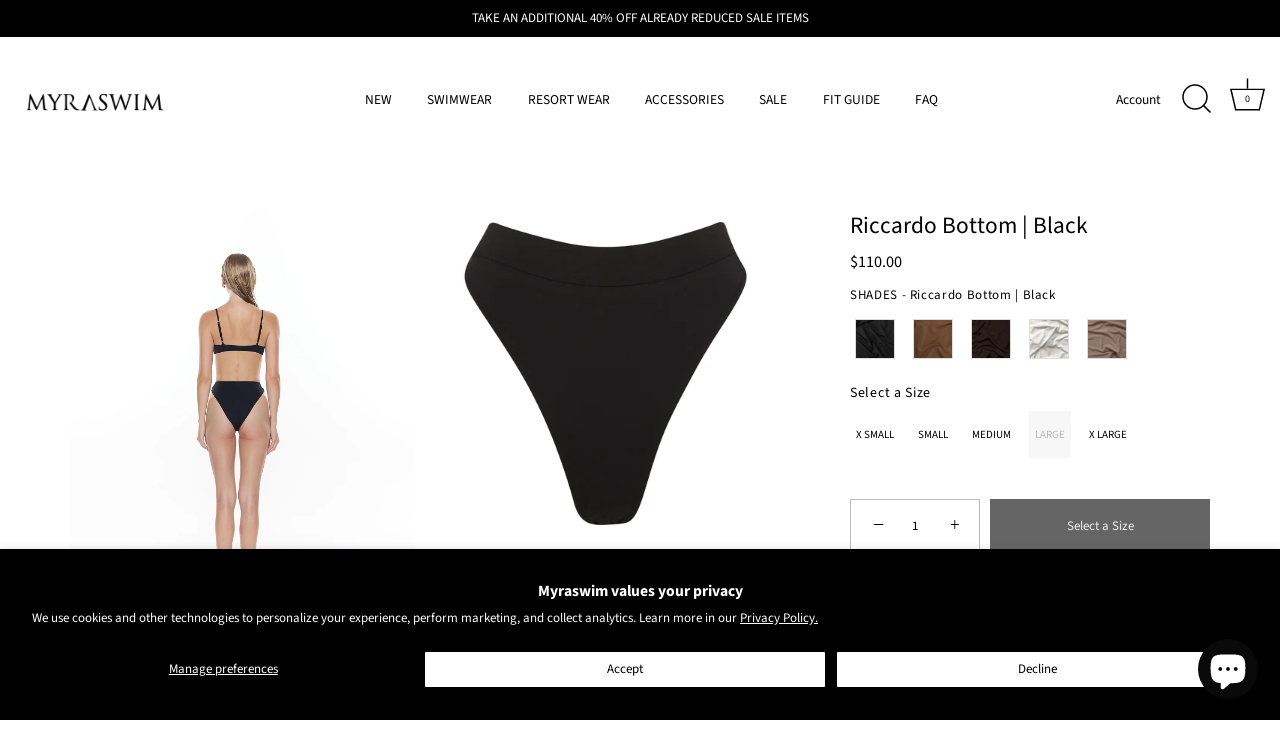

--- FILE ---
content_type: text/html; charset=utf-8
request_url: https://myraswim.com/products/riccardo-bottoms-black
body_size: 70871
content:
<!doctype html>
<html class="no-js" lang="en">
<head>
<!-- starapps_core_start -->
<!-- This code is automatically managed by StarApps Studio -->
<!-- Please contact support@starapps.studio for any help -->
<!-- File location: snippets/starapps-core.liquid -->



<!-- starapps_core_end -->
<meta name="google-site-verification" content="843qfoP7v0YcjppzQqoDLGLJmuiMLmPFF3R5Mzvm3bY" />

<meta name="google-site-verification" content="6XkgExsWBp2TVE_ojeYf8A2yTSanTGA3pR0YfGsHGWg" />
<meta name="google-site-verification" content="1v1jtQQUhyvNKPTiW92jGzPiC-Zow0nAquPdWGOYV8o" />

<!-- Google Tag Manager -->
<script>(function(w,d,s,l,i){w[l]=w[l]||[];w[l].push({'gtm.start':
new Date().getTime(),event:'gtm.js'});var f=d.getElementsByTagName(s)[0],
j=d.createElement(s),dl=l!='dataLayer'?'&l='+l:'';j.async=true;j.src=
'https://www.googletagmanager.com/gtm.js?id='+i+dl;f.parentNode.insertBefore(j,f);
})(window,document,'script','dataLayer','GTM-PBXR6GT');</script>
<!-- End Google Tag Manager -->
<!-- Global site tag (gtag.js) - Google Analytics -->
<script async src="https://www.googletagmanager.com/gtag/js?id=UA-53012371-2"></script>
<script>
 window.dataLayer = window.dataLayer || [];
 function gtag(){dataLayer.push(arguments);}
 gtag('js', new Date());

 gtag('config', 'UA-53012371-2');
</script>
  
<script id="TOS_SCRIPT_ID" href="//myraswim.com/cdn/shop/t/35/assets/63b9ad20be2f8904df2559c41b7e9a6f6ae2c9eb24d406f1c0d87c92470f878c.json?5171"></script>   
  
  <!-- Showcase 5.0.2 -->

  <link rel="preload" href="//myraswim.com/cdn/shop/t/35/assets/styles.css?v=44683333133581637621763486906" as="style">

  <meta charset="utf-8" />
<meta name="viewport" content="width=device-width,initial-scale=1.0" />
<meta http-equiv="X-UA-Compatible" content="IE=edge">

<link rel="preconnect" href="https://cdn.shopify.com" crossorigin>
<link rel="preconnect" href="https://fonts.shopify.com" crossorigin>
<link rel="preconnect" href="https://monorail-edge.shopifysvc.com"><link rel="preload" as="font" href="//myraswim.com/cdn/fonts/source_sans_pro/sourcesanspro_n4.50ae3e156aed9a794db7e94c4d00984c7b66616c.woff2" type="font/woff2" crossorigin><link rel="preload" as="font" href="//myraswim.com/cdn/fonts/source_sans_pro/sourcesanspro_n7.41cbad1715ffa6489ec3aab1c16fda6d5bdf2235.woff2" type="font/woff2" crossorigin><link rel="preload" as="font" href="//myraswim.com/cdn/fonts/source_sans_pro/sourcesanspro_i4.130f29b9baa0095b80aea9236ca9ef6ab0069c67.woff2" type="font/woff2" crossorigin><link rel="preload" as="font" href="//myraswim.com/cdn/fonts/source_sans_pro/sourcesanspro_i7.98bb15b3a23880a6e1d86ade6dbb197526ff768d.woff2" type="font/woff2" crossorigin><link rel="preload" as="font" href="//myraswim.com/cdn/fonts/source_sans_pro/sourcesanspro_n4.50ae3e156aed9a794db7e94c4d00984c7b66616c.woff2" type="font/woff2" crossorigin><link rel="preload" as="font" href="//myraswim.com/cdn/fonts/source_sans_pro/sourcesanspro_n4.50ae3e156aed9a794db7e94c4d00984c7b66616c.woff2" type="font/woff2" crossorigin><link rel="preload" as="font" href="//myraswim.com/cdn/fonts/source_sans_pro/sourcesanspro_n4.50ae3e156aed9a794db7e94c4d00984c7b66616c.woff2" type="font/woff2" crossorigin><link rel="preload" href="//myraswim.com/cdn/shop/t/35/assets/vendor.js?v=70213052416818374661737510382" as="script">
<link rel="preload" href="//myraswim.com/cdn/shop/t/35/assets/theme.js?v=95034475609252175101737510382" as="script"><link rel="canonical" href="https://myraswim.com/products/riccardo-bottoms-black" /><link rel="shortcut icon" href="//myraswim.com/cdn/shop/files/favicon-01.png?v=1614829437" type="image/png" /><meta name="description" content="Comfortably celebrate your curves with our Riccardo High Waist Bikini Bottom in Black. Designed to flatter your figure this style offers full stomach coverage!">
<link rel="preload" as="font" href="//myraswim.com/cdn/fonts/source_sans_pro/sourcesanspro_n5.783a0e56914d4f6f44d3728e24352fac8739bbef.woff2" type="font/woff2" crossorigin><link rel="preload" as="font" href="//myraswim.com/cdn/fonts/source_sans_pro/sourcesanspro_n6.cdbfc001bf7647698fff34a09dc1c625e4008e01.woff2" type="font/woff2" crossorigin><meta name="theme-color" content="#000000">

  <title>
    The Riccardo // Black High Waist Bikini Bottom | Myra Swim &ndash; MYRASWIM
  </title>

  <meta property="og:site_name" content="MYRASWIM">
<meta property="og:url" content="https://myraswim.com/products/riccardo-bottoms-black">
<meta property="og:title" content="The Riccardo // Black High Waist Bikini Bottom | Myra Swim">
<meta property="og:type" content="product">
<meta property="og:description" content="Comfortably celebrate your curves with our Riccardo High Waist Bikini Bottom in Black. Designed to flatter your figure this style offers full stomach coverage!"><meta property="og:image" content="http://myraswim.com/cdn/shop/files/BLACK4076_bc7a2ddb-9759-42c1-bfb7-9b41ad83853f_1200x1200.jpg?v=1704425117">
  <meta property="og:image:secure_url" content="https://myraswim.com/cdn/shop/files/BLACK4076_bc7a2ddb-9759-42c1-bfb7-9b41ad83853f_1200x1200.jpg?v=1704425117">
  <meta property="og:image:width" content="1638">
  <meta property="og:image:height" content="2048"><meta property="og:price:amount" content="110.00">
  <meta property="og:price:currency" content="USD"><meta name="twitter:site" content="@myra_swim?lang=en"><meta name="twitter:card" content="summary_large_image">
<meta name="twitter:title" content="The Riccardo // Black High Waist Bikini Bottom | Myra Swim">
<meta name="twitter:description" content="Comfortably celebrate your curves with our Riccardo High Waist Bikini Bottom in Black. Designed to flatter your figure this style offers full stomach coverage!">


  <link href="//myraswim.com/cdn/shop/t/35/assets/styles.css?v=44683333133581637621763486906" rel="stylesheet" type="text/css" media="all" />

  <script>window.performance && window.performance.mark && window.performance.mark('shopify.content_for_header.start');</script><meta name="google-site-verification" content="LZR2qIv7mVIofvTlS0vTy9tGgqxgZgZWEXNljoGVDm0">
<meta id="shopify-digital-wallet" name="shopify-digital-wallet" content="/28467069002/digital_wallets/dialog">
<meta name="shopify-checkout-api-token" content="fead403b718fc3dd55105b4a83c42499">
<meta id="in-context-paypal-metadata" data-shop-id="28467069002" data-venmo-supported="false" data-environment="production" data-locale="en_US" data-paypal-v4="true" data-currency="USD">
<link rel="alternate" type="application/json+oembed" href="https://myraswim.com/products/riccardo-bottoms-black.oembed">
<script async="async" src="/checkouts/internal/preloads.js?locale=en-US"></script>
<link rel="preconnect" href="https://shop.app" crossorigin="anonymous">
<script async="async" src="https://shop.app/checkouts/internal/preloads.js?locale=en-US&shop_id=28467069002" crossorigin="anonymous"></script>
<script id="apple-pay-shop-capabilities" type="application/json">{"shopId":28467069002,"countryCode":"AU","currencyCode":"USD","merchantCapabilities":["supports3DS"],"merchantId":"gid:\/\/shopify\/Shop\/28467069002","merchantName":"MYRASWIM","requiredBillingContactFields":["postalAddress","email","phone"],"requiredShippingContactFields":["postalAddress","email","phone"],"shippingType":"shipping","supportedNetworks":["visa","masterCard","amex","jcb"],"total":{"type":"pending","label":"MYRASWIM","amount":"1.00"},"shopifyPaymentsEnabled":true,"supportsSubscriptions":true}</script>
<script id="shopify-features" type="application/json">{"accessToken":"fead403b718fc3dd55105b4a83c42499","betas":["rich-media-storefront-analytics"],"domain":"myraswim.com","predictiveSearch":true,"shopId":28467069002,"locale":"en"}</script>
<script>var Shopify = Shopify || {};
Shopify.shop = "myraswimworldwide.myshopify.com";
Shopify.locale = "en";
Shopify.currency = {"active":"USD","rate":"1.0"};
Shopify.country = "US";
Shopify.theme = {"name":"2025 MYRA","id":139775279276,"schema_name":"Showcase","schema_version":"5.0.2","theme_store_id":null,"role":"main"};
Shopify.theme.handle = "null";
Shopify.theme.style = {"id":null,"handle":null};
Shopify.cdnHost = "myraswim.com/cdn";
Shopify.routes = Shopify.routes || {};
Shopify.routes.root = "/";</script>
<script type="module">!function(o){(o.Shopify=o.Shopify||{}).modules=!0}(window);</script>
<script>!function(o){function n(){var o=[];function n(){o.push(Array.prototype.slice.apply(arguments))}return n.q=o,n}var t=o.Shopify=o.Shopify||{};t.loadFeatures=n(),t.autoloadFeatures=n()}(window);</script>
<script>
  window.ShopifyPay = window.ShopifyPay || {};
  window.ShopifyPay.apiHost = "shop.app\/pay";
  window.ShopifyPay.redirectState = null;
</script>
<script id="shop-js-analytics" type="application/json">{"pageType":"product"}</script>
<script defer="defer" async type="module" src="//myraswim.com/cdn/shopifycloud/shop-js/modules/v2/client.init-shop-cart-sync_dlpDe4U9.en.esm.js"></script>
<script defer="defer" async type="module" src="//myraswim.com/cdn/shopifycloud/shop-js/modules/v2/chunk.common_FunKbpTJ.esm.js"></script>
<script type="module">
  await import("//myraswim.com/cdn/shopifycloud/shop-js/modules/v2/client.init-shop-cart-sync_dlpDe4U9.en.esm.js");
await import("//myraswim.com/cdn/shopifycloud/shop-js/modules/v2/chunk.common_FunKbpTJ.esm.js");

  window.Shopify.SignInWithShop?.initShopCartSync?.({"fedCMEnabled":true,"windoidEnabled":true});

</script>
<script>
  window.Shopify = window.Shopify || {};
  if (!window.Shopify.featureAssets) window.Shopify.featureAssets = {};
  window.Shopify.featureAssets['shop-js'] = {"shop-cart-sync":["modules/v2/client.shop-cart-sync_DIWHqfTk.en.esm.js","modules/v2/chunk.common_FunKbpTJ.esm.js"],"init-fed-cm":["modules/v2/client.init-fed-cm_CmNkGb1A.en.esm.js","modules/v2/chunk.common_FunKbpTJ.esm.js"],"shop-button":["modules/v2/client.shop-button_Dpfxl9vG.en.esm.js","modules/v2/chunk.common_FunKbpTJ.esm.js"],"init-shop-cart-sync":["modules/v2/client.init-shop-cart-sync_dlpDe4U9.en.esm.js","modules/v2/chunk.common_FunKbpTJ.esm.js"],"init-shop-email-lookup-coordinator":["modules/v2/client.init-shop-email-lookup-coordinator_DUdFDmvK.en.esm.js","modules/v2/chunk.common_FunKbpTJ.esm.js"],"init-windoid":["modules/v2/client.init-windoid_V_O5I0mt.en.esm.js","modules/v2/chunk.common_FunKbpTJ.esm.js"],"pay-button":["modules/v2/client.pay-button_x_P2fRzB.en.esm.js","modules/v2/chunk.common_FunKbpTJ.esm.js"],"shop-toast-manager":["modules/v2/client.shop-toast-manager_p8J9W8kY.en.esm.js","modules/v2/chunk.common_FunKbpTJ.esm.js"],"shop-cash-offers":["modules/v2/client.shop-cash-offers_CtPYbIPM.en.esm.js","modules/v2/chunk.common_FunKbpTJ.esm.js","modules/v2/chunk.modal_n1zSoh3t.esm.js"],"shop-login-button":["modules/v2/client.shop-login-button_C3-NmE42.en.esm.js","modules/v2/chunk.common_FunKbpTJ.esm.js","modules/v2/chunk.modal_n1zSoh3t.esm.js"],"avatar":["modules/v2/client.avatar_BTnouDA3.en.esm.js"],"init-shop-for-new-customer-accounts":["modules/v2/client.init-shop-for-new-customer-accounts_aeWumpsw.en.esm.js","modules/v2/client.shop-login-button_C3-NmE42.en.esm.js","modules/v2/chunk.common_FunKbpTJ.esm.js","modules/v2/chunk.modal_n1zSoh3t.esm.js"],"init-customer-accounts-sign-up":["modules/v2/client.init-customer-accounts-sign-up_CRLhpYdY.en.esm.js","modules/v2/client.shop-login-button_C3-NmE42.en.esm.js","modules/v2/chunk.common_FunKbpTJ.esm.js","modules/v2/chunk.modal_n1zSoh3t.esm.js"],"init-customer-accounts":["modules/v2/client.init-customer-accounts_BkuyBVsz.en.esm.js","modules/v2/client.shop-login-button_C3-NmE42.en.esm.js","modules/v2/chunk.common_FunKbpTJ.esm.js","modules/v2/chunk.modal_n1zSoh3t.esm.js"],"shop-follow-button":["modules/v2/client.shop-follow-button_DDNA7Aw9.en.esm.js","modules/v2/chunk.common_FunKbpTJ.esm.js","modules/v2/chunk.modal_n1zSoh3t.esm.js"],"checkout-modal":["modules/v2/client.checkout-modal_EOl6FxyC.en.esm.js","modules/v2/chunk.common_FunKbpTJ.esm.js","modules/v2/chunk.modal_n1zSoh3t.esm.js"],"lead-capture":["modules/v2/client.lead-capture_LZVhB0lN.en.esm.js","modules/v2/chunk.common_FunKbpTJ.esm.js","modules/v2/chunk.modal_n1zSoh3t.esm.js"],"shop-login":["modules/v2/client.shop-login_D4d_T_FR.en.esm.js","modules/v2/chunk.common_FunKbpTJ.esm.js","modules/v2/chunk.modal_n1zSoh3t.esm.js"],"payment-terms":["modules/v2/client.payment-terms_g-geHK5T.en.esm.js","modules/v2/chunk.common_FunKbpTJ.esm.js","modules/v2/chunk.modal_n1zSoh3t.esm.js"]};
</script>
<script>(function() {
  var isLoaded = false;
  function asyncLoad() {
    if (isLoaded) return;
    isLoaded = true;
    var urls = ["https:\/\/ecommplugins-scripts.trustpilot.com\/v2.1\/js\/header.min.js?settings=eyJrZXkiOiJDOTV3NkM5T3BXeDFVeWFjIn0=\u0026shop=myraswimworldwide.myshopify.com","https:\/\/ecommplugins-trustboxsettings.trustpilot.com\/myraswimworldwide.myshopify.com.js?settings=1601521203152\u0026shop=myraswimworldwide.myshopify.com","https:\/\/cdn.shopify.com\/s\/files\/1\/0284\/6706\/9002\/t\/31\/assets\/subscribe-it.js?v=1667237269\u0026shop=myraswimworldwide.myshopify.com","https:\/\/emotivecdn.io\/emotive-popup\/popup.js?brand=17451\u0026api=https:\/\/uswe2-prd-sensus.emotiveapp.co\/\u0026shop=myraswimworldwide.myshopify.com","https:\/\/cdn.hextom.com\/js\/ultimatesalesboost.js?shop=myraswimworldwide.myshopify.com"];
    for (var i = 0; i < urls.length; i++) {
      var s = document.createElement('script');
      s.type = 'text/javascript';
      s.async = true;
      s.src = urls[i];
      var x = document.getElementsByTagName('script')[0];
      x.parentNode.insertBefore(s, x);
    }
  };
  if(window.attachEvent) {
    window.attachEvent('onload', asyncLoad);
  } else {
    window.addEventListener('load', asyncLoad, false);
  }
})();</script>
<script id="__st">var __st={"a":28467069002,"offset":36000,"reqid":"0f513fa8-2bb4-42d0-a79f-8c52dfc6b88b-1765901088","pageurl":"myraswim.com\/products\/riccardo-bottoms-black","u":"e47ec98af4af","p":"product","rtyp":"product","rid":4672666927178};</script>
<script>window.ShopifyPaypalV4VisibilityTracking = true;</script>
<script id="captcha-bootstrap">!function(){'use strict';const t='contact',e='account',n='new_comment',o=[[t,t],['blogs',n],['comments',n],[t,'customer']],c=[[e,'customer_login'],[e,'guest_login'],[e,'recover_customer_password'],[e,'create_customer']],r=t=>t.map((([t,e])=>`form[action*='/${t}']:not([data-nocaptcha='true']) input[name='form_type'][value='${e}']`)).join(','),a=t=>()=>t?[...document.querySelectorAll(t)].map((t=>t.form)):[];function s(){const t=[...o],e=r(t);return a(e)}const i='password',u='form_key',d=['recaptcha-v3-token','g-recaptcha-response','h-captcha-response',i],f=()=>{try{return window.sessionStorage}catch{return}},m='__shopify_v',_=t=>t.elements[u];function p(t,e,n=!1){try{const o=window.sessionStorage,c=JSON.parse(o.getItem(e)),{data:r}=function(t){const{data:e,action:n}=t;return t[m]||n?{data:e,action:n}:{data:t,action:n}}(c);for(const[e,n]of Object.entries(r))t.elements[e]&&(t.elements[e].value=n);n&&o.removeItem(e)}catch(o){console.error('form repopulation failed',{error:o})}}const l='form_type',E='cptcha';function T(t){t.dataset[E]=!0}const w=window,h=w.document,L='Shopify',v='ce_forms',y='captcha';let A=!1;((t,e)=>{const n=(g='f06e6c50-85a8-45c8-87d0-21a2b65856fe',I='https://cdn.shopify.com/shopifycloud/storefront-forms-hcaptcha/ce_storefront_forms_captcha_hcaptcha.v1.5.2.iife.js',D={infoText:'Protected by hCaptcha',privacyText:'Privacy',termsText:'Terms'},(t,e,n)=>{const o=w[L][v],c=o.bindForm;if(c)return c(t,g,e,D).then(n);var r;o.q.push([[t,g,e,D],n]),r=I,A||(h.body.append(Object.assign(h.createElement('script'),{id:'captcha-provider',async:!0,src:r})),A=!0)});var g,I,D;w[L]=w[L]||{},w[L][v]=w[L][v]||{},w[L][v].q=[],w[L][y]=w[L][y]||{},w[L][y].protect=function(t,e){n(t,void 0,e),T(t)},Object.freeze(w[L][y]),function(t,e,n,w,h,L){const[v,y,A,g]=function(t,e,n){const i=e?o:[],u=t?c:[],d=[...i,...u],f=r(d),m=r(i),_=r(d.filter((([t,e])=>n.includes(e))));return[a(f),a(m),a(_),s()]}(w,h,L),I=t=>{const e=t.target;return e instanceof HTMLFormElement?e:e&&e.form},D=t=>v().includes(t);t.addEventListener('submit',(t=>{const e=I(t);if(!e)return;const n=D(e)&&!e.dataset.hcaptchaBound&&!e.dataset.recaptchaBound,o=_(e),c=g().includes(e)&&(!o||!o.value);(n||c)&&t.preventDefault(),c&&!n&&(function(t){try{if(!f())return;!function(t){const e=f();if(!e)return;const n=_(t);if(!n)return;const o=n.value;o&&e.removeItem(o)}(t);const e=Array.from(Array(32),(()=>Math.random().toString(36)[2])).join('');!function(t,e){_(t)||t.append(Object.assign(document.createElement('input'),{type:'hidden',name:u})),t.elements[u].value=e}(t,e),function(t,e){const n=f();if(!n)return;const o=[...t.querySelectorAll(`input[type='${i}']`)].map((({name:t})=>t)),c=[...d,...o],r={};for(const[a,s]of new FormData(t).entries())c.includes(a)||(r[a]=s);n.setItem(e,JSON.stringify({[m]:1,action:t.action,data:r}))}(t,e)}catch(e){console.error('failed to persist form',e)}}(e),e.submit())}));const S=(t,e)=>{t&&!t.dataset[E]&&(n(t,e.some((e=>e===t))),T(t))};for(const o of['focusin','change'])t.addEventListener(o,(t=>{const e=I(t);D(e)&&S(e,y())}));const B=e.get('form_key'),M=e.get(l),P=B&&M;t.addEventListener('DOMContentLoaded',(()=>{const t=y();if(P)for(const e of t)e.elements[l].value===M&&p(e,B);[...new Set([...A(),...v().filter((t=>'true'===t.dataset.shopifyCaptcha))])].forEach((e=>S(e,t)))}))}(h,new URLSearchParams(w.location.search),n,t,e,['guest_login'])})(!0,!0)}();</script>
<script integrity="sha256-52AcMU7V7pcBOXWImdc/TAGTFKeNjmkeM1Pvks/DTgc=" data-source-attribution="shopify.loadfeatures" defer="defer" src="//myraswim.com/cdn/shopifycloud/storefront/assets/storefront/load_feature-81c60534.js" crossorigin="anonymous"></script>
<script crossorigin="anonymous" defer="defer" src="//myraswim.com/cdn/shopifycloud/storefront/assets/shopify_pay/storefront-65b4c6d7.js?v=20250812"></script>
<script data-source-attribution="shopify.dynamic_checkout.dynamic.init">var Shopify=Shopify||{};Shopify.PaymentButton=Shopify.PaymentButton||{isStorefrontPortableWallets:!0,init:function(){window.Shopify.PaymentButton.init=function(){};var t=document.createElement("script");t.src="https://myraswim.com/cdn/shopifycloud/portable-wallets/latest/portable-wallets.en.js",t.type="module",document.head.appendChild(t)}};
</script>
<script data-source-attribution="shopify.dynamic_checkout.buyer_consent">
  function portableWalletsHideBuyerConsent(e){var t=document.getElementById("shopify-buyer-consent"),n=document.getElementById("shopify-subscription-policy-button");t&&n&&(t.classList.add("hidden"),t.setAttribute("aria-hidden","true"),n.removeEventListener("click",e))}function portableWalletsShowBuyerConsent(e){var t=document.getElementById("shopify-buyer-consent"),n=document.getElementById("shopify-subscription-policy-button");t&&n&&(t.classList.remove("hidden"),t.removeAttribute("aria-hidden"),n.addEventListener("click",e))}window.Shopify?.PaymentButton&&(window.Shopify.PaymentButton.hideBuyerConsent=portableWalletsHideBuyerConsent,window.Shopify.PaymentButton.showBuyerConsent=portableWalletsShowBuyerConsent);
</script>
<script>
  function portableWalletsCleanup(e){e&&e.src&&console.error("Failed to load portable wallets script "+e.src);var t=document.querySelectorAll("shopify-accelerated-checkout .shopify-payment-button__skeleton, shopify-accelerated-checkout-cart .wallet-cart-button__skeleton"),e=document.getElementById("shopify-buyer-consent");for(let e=0;e<t.length;e++)t[e].remove();e&&e.remove()}function portableWalletsNotLoadedAsModule(e){e instanceof ErrorEvent&&"string"==typeof e.message&&e.message.includes("import.meta")&&"string"==typeof e.filename&&e.filename.includes("portable-wallets")&&(window.removeEventListener("error",portableWalletsNotLoadedAsModule),window.Shopify.PaymentButton.failedToLoad=e,"loading"===document.readyState?document.addEventListener("DOMContentLoaded",window.Shopify.PaymentButton.init):window.Shopify.PaymentButton.init())}window.addEventListener("error",portableWalletsNotLoadedAsModule);
</script>

<script type="module" src="https://myraswim.com/cdn/shopifycloud/portable-wallets/latest/portable-wallets.en.js" onError="portableWalletsCleanup(this)" crossorigin="anonymous"></script>
<script nomodule>
  document.addEventListener("DOMContentLoaded", portableWalletsCleanup);
</script>

<script id='scb4127' type='text/javascript' async='' src='https://myraswim.com/cdn/shopifycloud/privacy-banner/storefront-banner.js'></script><link id="shopify-accelerated-checkout-styles" rel="stylesheet" media="screen" href="https://myraswim.com/cdn/shopifycloud/portable-wallets/latest/accelerated-checkout-backwards-compat.css" crossorigin="anonymous">
<style id="shopify-accelerated-checkout-cart">
        #shopify-buyer-consent {
  margin-top: 1em;
  display: inline-block;
  width: 100%;
}

#shopify-buyer-consent.hidden {
  display: none;
}

#shopify-subscription-policy-button {
  background: none;
  border: none;
  padding: 0;
  text-decoration: underline;
  font-size: inherit;
  cursor: pointer;
}

#shopify-subscription-policy-button::before {
  box-shadow: none;
}

      </style>

<script>window.performance && window.performance.mark && window.performance.mark('shopify.content_for_header.end');</script>

  <script>
    document.documentElement.className = document.documentElement.className.replace('no-js', 'js');
    window.theme = window.theme || {};
    theme.money_format = "${{amount}}";
    theme.money_container = '.theme-money';
    theme.strings = {
      previous: "Previous",
      next: "Next",
      close: "Close",
      addressError: "Error looking up that address",
      addressNoResults: "No results for that address",
      addressQueryLimit: "You have exceeded the Google API usage limit. Consider upgrading to a \u003ca href=\"https:\/\/developers.google.com\/maps\/premium\/usage-limits\"\u003ePremium Plan\u003c\/a\u003e.",
      authError: "There was a problem authenticating your Google Maps API Key.",
      back: "Back",
      cartConfirmation: "You must agree to the terms and conditions before continuing.",
      loadMore: "Load more",
      infiniteScrollNoMore: "No more results",
      priceNonExistent: "Unavailable",
      buttonDefault: "Add to Cart",
      buttonNoStock: "Out of stock",
      buttonNoVariant: "Unavailable",
      variantNoStock: "Sold out",
      unitPriceSeparator: " \/ ",
      colorBoxPrevious: "Previous",
      colorBoxNext: "Next",
      colorBoxClose: "Close",
      navigateHome: "Home",
      productAddingToCart: "Adding",
      productAddedToCart: "Added to cart",
      popupWasAdded: "was added to your cart",
      popupCheckout: "Checkout",
      popupContinueShopping: "Continue shopping",
      onlyXLeft: "[[ quantity ]] in stock",
      priceSoldOut: "Sold Out",
      loading: "Loading...",
      viewCart: "View cart",
      page: "Page {{ page }}",
      imageSlider: "Image slider",
      clearAll: "Clear all"
    };
    theme.routes = {
      root_url: '/',
      cart_url: '/cart',
      cart_add_url: '/cart/add',
      checkout: '/checkout'
    };
    theme.settings = {
      productImageParallax: false,
      animationEnabledDesktop: false,
      animationEnabledMobile: false
    };

    theme.checkViewportFillers = function(){
      var toggleState = false;
      var elPageContent = document.getElementById('page-content');
      if(elPageContent) {
        var elOverlapSection = elPageContent.querySelector('.header-overlap-section');
        if (elOverlapSection) {
          var padding = parseInt(getComputedStyle(elPageContent).getPropertyValue('padding-top'));
          toggleState = ((Math.round(elOverlapSection.offsetTop) - padding) === 0);
        }
      }
      if(toggleState) {
        document.getElementsByTagName('body')[0].classList.add('header-section-overlap');
      } else {
        document.getElementsByTagName('body')[0].classList.remove('header-section-overlap');
      }
    };

    theme.assessAltLogo = function(){
      var elsOverlappers = document.querySelectorAll('.needs-alt-logo');
      var useAltLogo = false;
      if(elsOverlappers.length) {
        var elSiteControl = document.querySelector('#site-control');
        var elSiteControlInner = document.querySelector('#site-control .site-control__inner');
        var headerMid = elSiteControlInner.offsetTop + elSiteControl.offsetTop + elSiteControlInner.offsetHeight / 2;
        Array.prototype.forEach.call(elsOverlappers, function(el, i){
          var thisTop = el.getBoundingClientRect().top;
          var thisBottom = thisTop + el.offsetHeight;
          if(headerMid > thisTop && headerMid < thisBottom) {
            useAltLogo = true;
            return false;
          }
        });
      }
      if(useAltLogo) {
        document.getElementsByTagName('body')[0].classList.add('use-alt-logo');
      } else {
        document.getElementsByTagName('body')[0].classList.remove('use-alt-logo');
      }
    };
  </script>

<meta class='geo-ip' content='[base64]'><script async src='//myraswim.com/apps/easylocation/easylocation-1.0.2.min.js'></script>
<meta name="google-site-verification" content="UWQo-1mpJRs6ozi6W8i82iOQOhbUVp3qxL27Z2iu8J4" />
  <script type="text/javascript">
    (function(c,l,a,r,i,t,y){
        c[a]=c[a]||function(){(c[a].q=c[a].q||[]).push(arguments)};
        t=l.createElement(r);t.async=1;t.src="https://www.clarity.ms/tag/"+i;
        y=l.getElementsByTagName(r)[0];y.parentNode.insertBefore(t,y);
    })(window, document, "clarity", "script", "kt76r23uoo");
</script>
<!-- BEGIN app block: shopify://apps/geo-pro-geolocation/blocks/geopro/16fc5313-7aee-4e90-ac95-f50fc7c8b657 --><!-- This snippet is used to load Geo:Pro data on the storefront -->
<meta class='geo-ip' content='[base64]'>
<!-- This snippet initializes the plugin -->
<script async>
  try {
    const loadGeoPro=()=>{let e=e=>{if(!e||e.isCrawler||"success"!==e.message){window.geopro_cancel="1";return}let o=e.isAdmin?"el-geoip-location-admin":"el-geoip-location",s=Date.now()+864e5;localStorage.setItem(o,JSON.stringify({value:e.data,expires:s})),e.isAdmin&&localStorage.setItem("el-geoip-admin",JSON.stringify({value:"1",expires:s}))},o=new XMLHttpRequest;o.open("GET","https://geo.geoproapp.com?x-api-key=91e359ab7-2b63-539e-1de2-c4bf731367a7",!0),o.responseType="json",o.onload=()=>e(200===o.status?o.response:null),o.send()},load=!["el-geoip-location-admin","el-geoip-location"].some(e=>{try{let o=JSON.parse(localStorage.getItem(e));return o&&o.expires>Date.now()}catch(s){return!1}});load&&loadGeoPro();
  } catch(e) {
    console.warn('Geo:Pro error', e);
    window.geopro_cancel = '1';
  }
</script>
<script src="https://cdn.shopify.com/extensions/019a7d1d-7687-7363-b86b-c0a120ed237c/easylocation-193/assets/easylocation-storefront.min.js" type="text/javascript" async></script>


<!-- END app block --><!-- BEGIN app block: shopify://apps/swatch-king/blocks/variant-swatch-king/0850b1e4-ba30-4a0d-a8f4-f9a939276d7d -->


















































  <script>
    window.vsk_data = function(){
      return {
        "block_collection_settings": {"alignment":"center","enable":false,"swatch_location":"After price","switch_on_hover":true,"preselect_variant":false,"current_template":"product"},
        "currency": "USD",
        "currency_symbol": "$",
        "primary_locale": "en",
        "localized_string": {},
        "app_setting_styles": {"products_swatch_presentation":{"slide_left_button_svg":"","slide_right_button_svg":""},"collections_swatch_presentation":{"minified":false,"minified_products":false,"minified_template":"+{count}","slide_left_button_svg":"","minified_display_count":[3,6],"slide_right_button_svg":""}},
        "app_setting": {"display_logs":false,"default_preset":38873,"pre_hide_strategy":"hide-all-theme-selectors","swatch_url_source":"cdn","product_data_source":"storefront"},
        "app_setting_config": {"app_execution_strategy":"all","collections_options_disabled":null,"default_swatch_image":"","do_not_select_an_option":{"text":"Select a {{ option_name }}","status":true,"control_add_to_cart":true,"allow_virtual_trigger":true,"make_a_selection_text":"Select a {{ option_name }}","auto_select_options_list":[]},"history_free_group_navigation":false,"notranslate":false,"products_options_disabled":null,"size_chart":{"type":"theme","labels":"size,sizes,taille,größe,tamanho,tamaño,koko,サイズ","position":"right","size_chart_app":"","size_chart_app_css":"","size_chart_app_selector":""},"session_storage_timeout_seconds":60,"enable_swatch":{"cart":{"enable_on_cart_product_grid":false,"enable_on_cart_featured_product":true},"home":{"enable_on_home_product_grid":false,"enable_on_home_featured_product":true},"pages":{"enable_on_custom_product_grid":false,"enable_on_custom_featured_product":true},"article":{"enable_on_article_product_grid":false,"enable_on_article_featured_product":true},"products":{"enable_on_main_product":true,"enable_on_product_grid":false},"collections":{"enable_on_collection_quick_view":true,"enable_on_collection_product_grid":false},"list_collections":{"enable_on_list_collection_quick_view":true,"enable_on_list_collection_product_grid":false}},"product_template":{"group_swatches":true,"variant_swatches":true},"product_batch_size":250,"use_optimized_urls":true,"enable_error_tracking":false,"enable_event_tracking":false,"preset_badge":{"order":[{"name":"sold_out","order":0},{"name":"sale","order":1},{"name":"new","order":2}],"new_badge_text":"NEW","new_badge_color":"#FFFFFF","sale_badge_text":"SALE","sale_badge_color":"#FFFFFF","new_badge_bg_color":"#121212D1","sale_badge_bg_color":"#D91C01D1","sold_out_badge_text":"SOLD OUT","sold_out_badge_color":"#FFFFFF","new_show_when_all_same":false,"sale_show_when_all_same":false,"sold_out_badge_bg_color":"#BBBBBBD1","new_product_max_duration":90,"sold_out_show_when_all_same":true,"min_price_diff_for_sale_badge":5}},
        "theme_settings_map": {"139775279276":36281,"80856186954":95638,"80856121418":95641,"80856219722":95641,"80856252490":95638,"80856285258":95653,"80856318026":95641,"80856350794":95641,"80856383562":95641,"121266077868":36281,"125373284524":36281,"80856416330":95641,"80856449098":95641,"80855892042":95641,"80856481866":95638,"80856514634":95671,"80855924810":95641,"80855957578":95641,"80855990346":95638,"80856023114":95696,"80856088650":95671,"80856154186":95641,"80846618698":88525,"119397744812":36281,"120125259948":36281,"121069732012":36281,"126708646060":36281,"80856055882":88735,"138144317612":36281,"126624301228":36281,"138144350380":36281,"126625349804":36281},
        "theme_settings": {"36281":{"id":36281,"configurations":{"products":{"theme_type":"","swatch_root":{"position":"top","selector":"form[action*=\"\/cart\/add\"]","groups_selector":"","section_selector":"#shopify-section-product-template, #shopify-section-page-product, #shopify-section-static-product, #shopify-section-product, #shopify-section-static-product-pages","secondary_position":"","secondary_selector":"","use_section_as_root":false},"option_selectors":"","selectors_to_hide":[".swatch_options","form[action=\"\/cart\/add\"] .product__variants","form[action=\"\/cart\/add\"] .form__row div.selector-wrapper","form .swatch.clearfix"],"json_data_selector":"","add_to_cart_selector":"[name=\"add\"]","custom_button_params":{"data":[{"value_attribute":"data-value","option_attribute":"data-name"}],"selected_selector":".active"},"option_index_attributes":["data-index","data-option-position","data-object","data-product-option","data-option-index","name"],"add_to_cart_text_selector":"[name=\"add\"]\u003espan","selectors_to_hide_override":"","add_to_cart_enabled_classes":"","add_to_cart_disabled_classes":""},"collections":{"grid_updates":[{"name":"sku","template":"SKU: {sku}","display_position":"replace","display_selector":".variant-sku","element_selector":""},{"name":"price","template":"{{price_with_format}}","display_position":"replace","display_selector":"[data-price]","element_selector":""}],"data_selectors":{"url":"a","title":".product-card__title","attributes":[],"form_input":"[name=\"id\"]","featured_image":"img","secondary_image":"img.secondary"},"attribute_updates":[{"selector":null,"template":null,"attribute":null}],"selectors_to_hide":[],"json_data_selector":"[sa-swatch-json]","swatch_root_selector":".product-block","swatch_display_options":[{"label":"After price","position":"after","selector":".price"}]}},"settings":{"products":{"handleize":false,"init_deferred":false,"label_split_symbol":"-","size_chart_selector":"","persist_group_variant":true,"hide_single_value_option":"none"},"collections":{"layer_index":12,"display_label":false,"continuous_lookup":3000,"json_data_from_api":true,"label_split_symbol":"-","price_trailing_zeroes":false,"hide_single_value_option":"all"}},"custom_scripts":[],"custom_css":"","theme_store_ids":[677],"schema_theme_names":["Showcase"],"pre_hide_css_code":null},"95638":{"id":95638,"configurations":{"products":{"theme_type":"dawn","swatch_root":{"position":"before","selector":"select.product-single__variants, .product__block__variants, .product__block__quantity, .selector-wrapper","groups_selector":"","section_selector":".product-section, .homepage-product .product-page","secondary_position":"","secondary_selector":"","use_section_as_root":true},"option_selectors":".selector-wrapper input, .selector-wrapper select","selectors_to_hide":[".selector-wrapper"],"json_data_selector":"","add_to_cart_selector":"[name=\"add\"]","custom_button_params":{"data":[{"value_attribute":"data-value","option_attribute":"data-name"}],"selected_selector":".active"},"option_index_attributes":["data-index","data-option-position","data-object","data-product-option","data-option-index","name"],"add_to_cart_text_selector":"[name=\"add\"] \u003e span","selectors_to_hide_override":"","add_to_cart_enabled_classes":"","add_to_cart_disabled_classes":""},"collections":{"grid_updates":[{"name":"Sold out","template":"\u003cdiv class=\"product__badge product__badge--sold\" {{display_on_sold_out}}\u003eSold Out\u003c\/div\u003e","display_position":"bottom","display_selector":"a[data-grid-link]","element_selector":".product__badge--sold"},{"name":"On sale","template":"\u003cdiv class=\"product__badge product__badge--sale\"{{display_on_available}} {{display_on_sale}}\\\u003eSale\u003c\/div\u003e","display_position":"bottom","display_selector":"a[data-grid-link]","element_selector":".product__badge--sale"},{"name":"price","template":"\u003cspan class=\"price on-sale\"\u003e{price_with_format}\u003c\/span\u003e\n\u003cspan class=\"compare-at\"{display_on_sale}\u003e{compare_at_price_with_format}\u003c\/span\u003e","display_position":"replace","display_selector":".product__grid__price","element_selector":""}],"data_selectors":{"url":"a","title":".product__grid__title, p.name_wrapper","attributes":[],"form_input":"","featured_image":".grid__image img, div.collection__image__top[data-bgset]","secondary_image":"div.collection__image__bottom[data-bgset]"},"attribute_updates":[{"selector":null,"template":null,"attribute":null}],"selectors_to_hide":[".grid__swatch__container"],"json_data_selector":"[sa-swatch-json]","swatch_root_selector":"[data-section-type=\"collection\"] .product-grid-item, .template-collection .product-grid-item, [id*=related] .related__wrapper .product-grid-item, .homepage-collection .product-grid-item","swatch_display_options":[{"label":"After image","position":"after","selector":".grid__image, .double__image"},{"label":"After price","position":"after","selector":".price_wrapper, .product__grid__price"},{"label":"After title","position":"after","selector":".name_wrapper, .product__grid__title"}]}},"settings":{"products":{"handleize":false,"init_deferred":false,"label_split_symbol":"-","size_chart_selector":"","persist_group_variant":true,"hide_single_value_option":"none"},"collections":{"layer_index":20,"display_label":false,"continuous_lookup":3000,"json_data_from_api":true,"label_split_symbol":"-","price_trailing_zeroes":true,"hide_single_value_option":"none"}},"custom_scripts":[],"custom_css":"","theme_store_ids":[],"schema_theme_names":["Pipeline"],"pre_hide_css_code":null},"95641":{"id":95641,"configurations":{"products":{"theme_type":"dawn","swatch_root":{"position":"before","selector":"[data-block-type=\"options\"]","groups_selector":"","section_selector":".product-page--root, .featured-product--root, .drawer--container .product--quick-add--form","secondary_position":"","secondary_selector":"","use_section_as_root":true},"option_selectors":".product-options--option input[type=\"radio\"], li.disclosure--option","selectors_to_hide":["product-options-root"],"json_data_selector":"","add_to_cart_selector":".product-buy-buttons--cta","custom_button_params":{"data":[{"value_attribute":"data-value","option_attribute":"data-index"}],"selected_selector":"[aria-current=\"true\"]"},"option_index_attributes":["data-index","data-option-position","data-object","data-product-option","data-option-index","name"],"add_to_cart_text_selector":"product-buy-buttons--cta-text","selectors_to_hide_override":"","add_to_cart_enabled_classes":"","add_to_cart_disabled_classes":""},"collections":{"grid_updates":[{"name":"Price","template":"\u003cspan class=\"product--compare-price money\" data-item=\"light-accent-text\"{{display_on_sale}}{{display_on_available}}\u003e{{compare_at_price_with_format}}\u003c\/span\u003e\u003cspan class=\"product--price money\" data-item=\"accent-text\"\u003e{{price_with_format}}\u003c\/span\u003e","display_position":"replace","display_selector":".product--price-wrapper","element_selector":""},{"name":"Sale","template":"\u003cdiv class=\"product--label\" data-background-color=\"accent-1\" data-label-shape=\"round\" {{display_on_sold_out}}\u003eOut of stock\u003c\/div\u003e\u003cdiv class=\"product--label\" data-background-color=\"accent-1\" data-label-shape=\"round\" {{display_on_sale}} {{display_on_available}}\u003eSale\u003c\/div\u003e","display_position":"replace","display_selector":".product--labels","element_selector":""}],"data_selectors":{"url":"a","title":".product--title","attributes":[],"form_input":"[name=\"id\"]","featured_image":".product--image img","secondary_image":".product--hover-image img"},"attribute_updates":[{"selector":"","template":"","attribute":""}],"selectors_to_hide":[".product--swatches--column-view, .product--swatches--horizontal-view"],"json_data_selector":"[sa-swatch-json]","swatch_root_selector":".product--root[data-product-item]","swatch_display_options":[{"label":"After image","position":"after","selector":".product--image-wrapper"},{"label":"After title","position":"after","selector":".product--title"},{"label":"After price","position":"after","selector":".product--price-container"}]}},"settings":{"products":{"handleize":false,"init_deferred":false,"label_split_symbol":"-","size_chart_selector":".product-size-chart--root","persist_group_variant":true,"hide_single_value_option":"none"},"collections":{"layer_index":12,"display_label":false,"continuous_lookup":3000,"json_data_from_api":true,"label_split_symbol":"-","price_trailing_zeroes":false,"hide_single_value_option":"none"}},"custom_scripts":[],"custom_css":".swatch-size-chart{float:right!important;}","theme_store_ids":[],"schema_theme_names":["Blockshop"],"pre_hide_css_code":null},"95641":{"id":95641,"configurations":{"products":{"theme_type":"dawn","swatch_root":{"position":"before","selector":"[data-block-type=\"options\"]","groups_selector":"","section_selector":".product-page--root, .featured-product--root, .drawer--container .product--quick-add--form","secondary_position":"","secondary_selector":"","use_section_as_root":true},"option_selectors":".product-options--option input[type=\"radio\"], li.disclosure--option","selectors_to_hide":["product-options-root"],"json_data_selector":"","add_to_cart_selector":".product-buy-buttons--cta","custom_button_params":{"data":[{"value_attribute":"data-value","option_attribute":"data-index"}],"selected_selector":"[aria-current=\"true\"]"},"option_index_attributes":["data-index","data-option-position","data-object","data-product-option","data-option-index","name"],"add_to_cart_text_selector":"product-buy-buttons--cta-text","selectors_to_hide_override":"","add_to_cart_enabled_classes":"","add_to_cart_disabled_classes":""},"collections":{"grid_updates":[{"name":"Price","template":"\u003cspan class=\"product--compare-price money\" data-item=\"light-accent-text\"{{display_on_sale}}{{display_on_available}}\u003e{{compare_at_price_with_format}}\u003c\/span\u003e\u003cspan class=\"product--price money\" data-item=\"accent-text\"\u003e{{price_with_format}}\u003c\/span\u003e","display_position":"replace","display_selector":".product--price-wrapper","element_selector":""},{"name":"Sale","template":"\u003cdiv class=\"product--label\" data-background-color=\"accent-1\" data-label-shape=\"round\" {{display_on_sold_out}}\u003eOut of stock\u003c\/div\u003e\u003cdiv class=\"product--label\" data-background-color=\"accent-1\" data-label-shape=\"round\" {{display_on_sale}} {{display_on_available}}\u003eSale\u003c\/div\u003e","display_position":"replace","display_selector":".product--labels","element_selector":""}],"data_selectors":{"url":"a","title":".product--title","attributes":[],"form_input":"[name=\"id\"]","featured_image":".product--image img","secondary_image":".product--hover-image img"},"attribute_updates":[{"selector":"","template":"","attribute":""}],"selectors_to_hide":[".product--swatches--column-view, .product--swatches--horizontal-view"],"json_data_selector":"[sa-swatch-json]","swatch_root_selector":".product--root[data-product-item]","swatch_display_options":[{"label":"After image","position":"after","selector":".product--image-wrapper"},{"label":"After title","position":"after","selector":".product--title"},{"label":"After price","position":"after","selector":".product--price-container"}]}},"settings":{"products":{"handleize":false,"init_deferred":false,"label_split_symbol":"-","size_chart_selector":".product-size-chart--root","persist_group_variant":true,"hide_single_value_option":"none"},"collections":{"layer_index":12,"display_label":false,"continuous_lookup":3000,"json_data_from_api":true,"label_split_symbol":"-","price_trailing_zeroes":false,"hide_single_value_option":"none"}},"custom_scripts":[],"custom_css":".swatch-size-chart{float:right!important;}","theme_store_ids":[],"schema_theme_names":["Blockshop"],"pre_hide_css_code":null},"95638":{"id":95638,"configurations":{"products":{"theme_type":"dawn","swatch_root":{"position":"before","selector":"select.product-single__variants, .product__block__variants, .product__block__quantity, .selector-wrapper","groups_selector":"","section_selector":".product-section, .homepage-product .product-page","secondary_position":"","secondary_selector":"","use_section_as_root":true},"option_selectors":".selector-wrapper input, .selector-wrapper select","selectors_to_hide":[".selector-wrapper"],"json_data_selector":"","add_to_cart_selector":"[name=\"add\"]","custom_button_params":{"data":[{"value_attribute":"data-value","option_attribute":"data-name"}],"selected_selector":".active"},"option_index_attributes":["data-index","data-option-position","data-object","data-product-option","data-option-index","name"],"add_to_cart_text_selector":"[name=\"add\"] \u003e span","selectors_to_hide_override":"","add_to_cart_enabled_classes":"","add_to_cart_disabled_classes":""},"collections":{"grid_updates":[{"name":"Sold out","template":"\u003cdiv class=\"product__badge product__badge--sold\" {{display_on_sold_out}}\u003eSold Out\u003c\/div\u003e","display_position":"bottom","display_selector":"a[data-grid-link]","element_selector":".product__badge--sold"},{"name":"On sale","template":"\u003cdiv class=\"product__badge product__badge--sale\"{{display_on_available}} {{display_on_sale}}\\\u003eSale\u003c\/div\u003e","display_position":"bottom","display_selector":"a[data-grid-link]","element_selector":".product__badge--sale"},{"name":"price","template":"\u003cspan class=\"price on-sale\"\u003e{price_with_format}\u003c\/span\u003e\n\u003cspan class=\"compare-at\"{display_on_sale}\u003e{compare_at_price_with_format}\u003c\/span\u003e","display_position":"replace","display_selector":".product__grid__price","element_selector":""}],"data_selectors":{"url":"a","title":".product__grid__title, p.name_wrapper","attributes":[],"form_input":"","featured_image":".grid__image img, div.collection__image__top[data-bgset]","secondary_image":"div.collection__image__bottom[data-bgset]"},"attribute_updates":[{"selector":null,"template":null,"attribute":null}],"selectors_to_hide":[".grid__swatch__container"],"json_data_selector":"[sa-swatch-json]","swatch_root_selector":"[data-section-type=\"collection\"] .product-grid-item, .template-collection .product-grid-item, [id*=related] .related__wrapper .product-grid-item, .homepage-collection .product-grid-item","swatch_display_options":[{"label":"After image","position":"after","selector":".grid__image, .double__image"},{"label":"After price","position":"after","selector":".price_wrapper, .product__grid__price"},{"label":"After title","position":"after","selector":".name_wrapper, .product__grid__title"}]}},"settings":{"products":{"handleize":false,"init_deferred":false,"label_split_symbol":"-","size_chart_selector":"","persist_group_variant":true,"hide_single_value_option":"none"},"collections":{"layer_index":20,"display_label":false,"continuous_lookup":3000,"json_data_from_api":true,"label_split_symbol":"-","price_trailing_zeroes":true,"hide_single_value_option":"none"}},"custom_scripts":[],"custom_css":"","theme_store_ids":[],"schema_theme_names":["Pipeline"],"pre_hide_css_code":null},"95653":{"id":95653,"configurations":{"products":{"theme_type":"dawn","swatch_root":{"position":"before","selector":".swatches-wrapper, .variants-container","groups_selector":"","section_selector":"#product-box[data-section-id]","secondary_position":"","secondary_selector":"","use_section_as_root":true},"option_selectors":".swatches-wrapper input","selectors_to_hide":[".swatches-wrapper:not(quantity-controls__outer)"],"json_data_selector":"","add_to_cart_selector":"[name=\"add\"]","custom_button_params":{"data":[{"value_attribute":"data-value","option_attribute":"data-name"}],"selected_selector":".active"},"option_index_attributes":["data-index","data-option-position","data-object","data-product-option","data-option-index","name"],"add_to_cart_text_selector":"[name=\"add\"]\u003espan","selectors_to_hide_override":"","add_to_cart_enabled_classes":"","add_to_cart_disabled_classes":""},"collections":{"grid_updates":[{"name":"Price","template":"\u003cspan class=\"compare-at-price\"\u003e\u003cspan class=\"money\"\u003e{{compare_at_price_with_format}}\u003c\/span\u003e\u003c\/span\u003e\u003cspan class=\"money\"\u003e{{price_with_format}}\u003c\/span\u003e\u003c\/span\u003e","display_position":"replace","display_selector":".money-styling","element_selector":""},{"name":"Sale","template":"\u003cdiv class=\"envy-badge sale-badge\"{{display_on_sale}} {{display_on_available}}\u003eSale\u003c\/div\u003e","display_position":"bottom","display_selector":"article.indiv-product","element_selector":".sale-badge"},{"name":"Sold out","template":"\u003cdiv class=\"envy-badge sold-out-badge\" {{display_on_sold_out}}\u003eSold Out\u003c\/div\u003e","display_position":"bottom","display_selector":"article.indiv-product","element_selector":".sold-out-badge"}],"data_selectors":{"url":".indiv-product a","title":".indiv-product-title-text","attributes":[],"form_input":"[name=\"id\"]","featured_image":".grid__image img:not(.hidden img)","secondary_image":".hidden img"},"attribute_updates":[{"selector":"","template":"","attribute":""}],"selectors_to_hide":[".indiv-product__swatches"],"json_data_selector":"[sa-swatch-json]","swatch_root_selector":".grid__item .indiv-product","swatch_display_options":[{"label":"After image","position":"before","selector":".hp-subtitle"},{"label":"After title","position":"after","selector":".indiv-product-title-text"},{"label":"After price","position":"after","selector":".money-styling"}]}},"settings":{"products":{"handleize":false,"init_deferred":false,"label_split_symbol":"-","size_chart_selector":"","persist_group_variant":true,"hide_single_value_option":"none"},"collections":{"layer_index":12,"display_label":false,"continuous_lookup":3000,"json_data_from_api":true,"label_split_symbol":"-","price_trailing_zeroes":false,"hide_single_value_option":"none"}},"custom_scripts":[],"custom_css":"","theme_store_ids":[],"schema_theme_names":["Envy"],"pre_hide_css_code":null},"95641":{"id":95641,"configurations":{"products":{"theme_type":"dawn","swatch_root":{"position":"before","selector":"[data-block-type=\"options\"]","groups_selector":"","section_selector":".product-page--root, .featured-product--root, .drawer--container .product--quick-add--form","secondary_position":"","secondary_selector":"","use_section_as_root":true},"option_selectors":".product-options--option input[type=\"radio\"], li.disclosure--option","selectors_to_hide":["product-options-root"],"json_data_selector":"","add_to_cart_selector":".product-buy-buttons--cta","custom_button_params":{"data":[{"value_attribute":"data-value","option_attribute":"data-index"}],"selected_selector":"[aria-current=\"true\"]"},"option_index_attributes":["data-index","data-option-position","data-object","data-product-option","data-option-index","name"],"add_to_cart_text_selector":"product-buy-buttons--cta-text","selectors_to_hide_override":"","add_to_cart_enabled_classes":"","add_to_cart_disabled_classes":""},"collections":{"grid_updates":[{"name":"Price","template":"\u003cspan class=\"product--compare-price money\" data-item=\"light-accent-text\"{{display_on_sale}}{{display_on_available}}\u003e{{compare_at_price_with_format}}\u003c\/span\u003e\u003cspan class=\"product--price money\" data-item=\"accent-text\"\u003e{{price_with_format}}\u003c\/span\u003e","display_position":"replace","display_selector":".product--price-wrapper","element_selector":""},{"name":"Sale","template":"\u003cdiv class=\"product--label\" data-background-color=\"accent-1\" data-label-shape=\"round\" {{display_on_sold_out}}\u003eOut of stock\u003c\/div\u003e\u003cdiv class=\"product--label\" data-background-color=\"accent-1\" data-label-shape=\"round\" {{display_on_sale}} {{display_on_available}}\u003eSale\u003c\/div\u003e","display_position":"replace","display_selector":".product--labels","element_selector":""}],"data_selectors":{"url":"a","title":".product--title","attributes":[],"form_input":"[name=\"id\"]","featured_image":".product--image img","secondary_image":".product--hover-image img"},"attribute_updates":[{"selector":"","template":"","attribute":""}],"selectors_to_hide":[".product--swatches--column-view, .product--swatches--horizontal-view"],"json_data_selector":"[sa-swatch-json]","swatch_root_selector":".product--root[data-product-item]","swatch_display_options":[{"label":"After image","position":"after","selector":".product--image-wrapper"},{"label":"After title","position":"after","selector":".product--title"},{"label":"After price","position":"after","selector":".product--price-container"}]}},"settings":{"products":{"handleize":false,"init_deferred":false,"label_split_symbol":"-","size_chart_selector":".product-size-chart--root","persist_group_variant":true,"hide_single_value_option":"none"},"collections":{"layer_index":12,"display_label":false,"continuous_lookup":3000,"json_data_from_api":true,"label_split_symbol":"-","price_trailing_zeroes":false,"hide_single_value_option":"none"}},"custom_scripts":[],"custom_css":".swatch-size-chart{float:right!important;}","theme_store_ids":[],"schema_theme_names":["Blockshop"],"pre_hide_css_code":null},"95641":{"id":95641,"configurations":{"products":{"theme_type":"dawn","swatch_root":{"position":"before","selector":"[data-block-type=\"options\"]","groups_selector":"","section_selector":".product-page--root, .featured-product--root, .drawer--container .product--quick-add--form","secondary_position":"","secondary_selector":"","use_section_as_root":true},"option_selectors":".product-options--option input[type=\"radio\"], li.disclosure--option","selectors_to_hide":["product-options-root"],"json_data_selector":"","add_to_cart_selector":".product-buy-buttons--cta","custom_button_params":{"data":[{"value_attribute":"data-value","option_attribute":"data-index"}],"selected_selector":"[aria-current=\"true\"]"},"option_index_attributes":["data-index","data-option-position","data-object","data-product-option","data-option-index","name"],"add_to_cart_text_selector":"product-buy-buttons--cta-text","selectors_to_hide_override":"","add_to_cart_enabled_classes":"","add_to_cart_disabled_classes":""},"collections":{"grid_updates":[{"name":"Price","template":"\u003cspan class=\"product--compare-price money\" data-item=\"light-accent-text\"{{display_on_sale}}{{display_on_available}}\u003e{{compare_at_price_with_format}}\u003c\/span\u003e\u003cspan class=\"product--price money\" data-item=\"accent-text\"\u003e{{price_with_format}}\u003c\/span\u003e","display_position":"replace","display_selector":".product--price-wrapper","element_selector":""},{"name":"Sale","template":"\u003cdiv class=\"product--label\" data-background-color=\"accent-1\" data-label-shape=\"round\" {{display_on_sold_out}}\u003eOut of stock\u003c\/div\u003e\u003cdiv class=\"product--label\" data-background-color=\"accent-1\" data-label-shape=\"round\" {{display_on_sale}} {{display_on_available}}\u003eSale\u003c\/div\u003e","display_position":"replace","display_selector":".product--labels","element_selector":""}],"data_selectors":{"url":"a","title":".product--title","attributes":[],"form_input":"[name=\"id\"]","featured_image":".product--image img","secondary_image":".product--hover-image img"},"attribute_updates":[{"selector":"","template":"","attribute":""}],"selectors_to_hide":[".product--swatches--column-view, .product--swatches--horizontal-view"],"json_data_selector":"[sa-swatch-json]","swatch_root_selector":".product--root[data-product-item]","swatch_display_options":[{"label":"After image","position":"after","selector":".product--image-wrapper"},{"label":"After title","position":"after","selector":".product--title"},{"label":"After price","position":"after","selector":".product--price-container"}]}},"settings":{"products":{"handleize":false,"init_deferred":false,"label_split_symbol":"-","size_chart_selector":".product-size-chart--root","persist_group_variant":true,"hide_single_value_option":"none"},"collections":{"layer_index":12,"display_label":false,"continuous_lookup":3000,"json_data_from_api":true,"label_split_symbol":"-","price_trailing_zeroes":false,"hide_single_value_option":"none"}},"custom_scripts":[],"custom_css":".swatch-size-chart{float:right!important;}","theme_store_ids":[],"schema_theme_names":["Blockshop"],"pre_hide_css_code":null},"95641":{"id":95641,"configurations":{"products":{"theme_type":"dawn","swatch_root":{"position":"before","selector":"[data-block-type=\"options\"]","groups_selector":"","section_selector":".product-page--root, .featured-product--root, .drawer--container .product--quick-add--form","secondary_position":"","secondary_selector":"","use_section_as_root":true},"option_selectors":".product-options--option input[type=\"radio\"], li.disclosure--option","selectors_to_hide":["product-options-root"],"json_data_selector":"","add_to_cart_selector":".product-buy-buttons--cta","custom_button_params":{"data":[{"value_attribute":"data-value","option_attribute":"data-index"}],"selected_selector":"[aria-current=\"true\"]"},"option_index_attributes":["data-index","data-option-position","data-object","data-product-option","data-option-index","name"],"add_to_cart_text_selector":"product-buy-buttons--cta-text","selectors_to_hide_override":"","add_to_cart_enabled_classes":"","add_to_cart_disabled_classes":""},"collections":{"grid_updates":[{"name":"Price","template":"\u003cspan class=\"product--compare-price money\" data-item=\"light-accent-text\"{{display_on_sale}}{{display_on_available}}\u003e{{compare_at_price_with_format}}\u003c\/span\u003e\u003cspan class=\"product--price money\" data-item=\"accent-text\"\u003e{{price_with_format}}\u003c\/span\u003e","display_position":"replace","display_selector":".product--price-wrapper","element_selector":""},{"name":"Sale","template":"\u003cdiv class=\"product--label\" data-background-color=\"accent-1\" data-label-shape=\"round\" {{display_on_sold_out}}\u003eOut of stock\u003c\/div\u003e\u003cdiv class=\"product--label\" data-background-color=\"accent-1\" data-label-shape=\"round\" {{display_on_sale}} {{display_on_available}}\u003eSale\u003c\/div\u003e","display_position":"replace","display_selector":".product--labels","element_selector":""}],"data_selectors":{"url":"a","title":".product--title","attributes":[],"form_input":"[name=\"id\"]","featured_image":".product--image img","secondary_image":".product--hover-image img"},"attribute_updates":[{"selector":"","template":"","attribute":""}],"selectors_to_hide":[".product--swatches--column-view, .product--swatches--horizontal-view"],"json_data_selector":"[sa-swatch-json]","swatch_root_selector":".product--root[data-product-item]","swatch_display_options":[{"label":"After image","position":"after","selector":".product--image-wrapper"},{"label":"After title","position":"after","selector":".product--title"},{"label":"After price","position":"after","selector":".product--price-container"}]}},"settings":{"products":{"handleize":false,"init_deferred":false,"label_split_symbol":"-","size_chart_selector":".product-size-chart--root","persist_group_variant":true,"hide_single_value_option":"none"},"collections":{"layer_index":12,"display_label":false,"continuous_lookup":3000,"json_data_from_api":true,"label_split_symbol":"-","price_trailing_zeroes":false,"hide_single_value_option":"none"}},"custom_scripts":[],"custom_css":".swatch-size-chart{float:right!important;}","theme_store_ids":[],"schema_theme_names":["Blockshop"],"pre_hide_css_code":null},"36281":{"id":36281,"configurations":{"products":{"theme_type":"","swatch_root":{"position":"top","selector":"form[action*=\"\/cart\/add\"]","groups_selector":"","section_selector":"#shopify-section-product-template, #shopify-section-page-product, #shopify-section-static-product, #shopify-section-product, #shopify-section-static-product-pages","secondary_position":"","secondary_selector":"","use_section_as_root":false},"option_selectors":"","selectors_to_hide":[".swatch_options","form[action=\"\/cart\/add\"] .product__variants","form[action=\"\/cart\/add\"] .form__row div.selector-wrapper","form .swatch.clearfix"],"json_data_selector":"","add_to_cart_selector":"[name=\"add\"]","custom_button_params":{"data":[{"value_attribute":"data-value","option_attribute":"data-name"}],"selected_selector":".active"},"option_index_attributes":["data-index","data-option-position","data-object","data-product-option","data-option-index","name"],"add_to_cart_text_selector":"[name=\"add\"]\u003espan","selectors_to_hide_override":"","add_to_cart_enabled_classes":"","add_to_cart_disabled_classes":""},"collections":{"grid_updates":[{"name":"sku","template":"SKU: {sku}","display_position":"replace","display_selector":".variant-sku","element_selector":""},{"name":"price","template":"{{price_with_format}}","display_position":"replace","display_selector":"[data-price]","element_selector":""}],"data_selectors":{"url":"a","title":".product-card__title","attributes":[],"form_input":"[name=\"id\"]","featured_image":"img","secondary_image":"img.secondary"},"attribute_updates":[{"selector":null,"template":null,"attribute":null}],"selectors_to_hide":[],"json_data_selector":"[sa-swatch-json]","swatch_root_selector":".product-block","swatch_display_options":[{"label":"After price","position":"after","selector":".price"}]}},"settings":{"products":{"handleize":false,"init_deferred":false,"label_split_symbol":"-","size_chart_selector":"","persist_group_variant":true,"hide_single_value_option":"none"},"collections":{"layer_index":12,"display_label":false,"continuous_lookup":3000,"json_data_from_api":true,"label_split_symbol":"-","price_trailing_zeroes":false,"hide_single_value_option":"all"}},"custom_scripts":[],"custom_css":"","theme_store_ids":[677],"schema_theme_names":["Showcase"],"pre_hide_css_code":null},"36281":{"id":36281,"configurations":{"products":{"theme_type":"","swatch_root":{"position":"top","selector":"form[action*=\"\/cart\/add\"]","groups_selector":"","section_selector":"#shopify-section-product-template, #shopify-section-page-product, #shopify-section-static-product, #shopify-section-product, #shopify-section-static-product-pages","secondary_position":"","secondary_selector":"","use_section_as_root":false},"option_selectors":"","selectors_to_hide":[".swatch_options","form[action=\"\/cart\/add\"] .product__variants","form[action=\"\/cart\/add\"] .form__row div.selector-wrapper","form .swatch.clearfix"],"json_data_selector":"","add_to_cart_selector":"[name=\"add\"]","custom_button_params":{"data":[{"value_attribute":"data-value","option_attribute":"data-name"}],"selected_selector":".active"},"option_index_attributes":["data-index","data-option-position","data-object","data-product-option","data-option-index","name"],"add_to_cart_text_selector":"[name=\"add\"]\u003espan","selectors_to_hide_override":"","add_to_cart_enabled_classes":"","add_to_cart_disabled_classes":""},"collections":{"grid_updates":[{"name":"sku","template":"SKU: {sku}","display_position":"replace","display_selector":".variant-sku","element_selector":""},{"name":"price","template":"{{price_with_format}}","display_position":"replace","display_selector":"[data-price]","element_selector":""}],"data_selectors":{"url":"a","title":".product-card__title","attributes":[],"form_input":"[name=\"id\"]","featured_image":"img","secondary_image":"img.secondary"},"attribute_updates":[{"selector":null,"template":null,"attribute":null}],"selectors_to_hide":[],"json_data_selector":"[sa-swatch-json]","swatch_root_selector":".product-block","swatch_display_options":[{"label":"After price","position":"after","selector":".price"}]}},"settings":{"products":{"handleize":false,"init_deferred":false,"label_split_symbol":"-","size_chart_selector":"","persist_group_variant":true,"hide_single_value_option":"none"},"collections":{"layer_index":12,"display_label":false,"continuous_lookup":3000,"json_data_from_api":true,"label_split_symbol":"-","price_trailing_zeroes":false,"hide_single_value_option":"all"}},"custom_scripts":[],"custom_css":"","theme_store_ids":[677],"schema_theme_names":["Showcase"],"pre_hide_css_code":null},"95641":{"id":95641,"configurations":{"products":{"theme_type":"dawn","swatch_root":{"position":"before","selector":"[data-block-type=\"options\"]","groups_selector":"","section_selector":".product-page--root, .featured-product--root, .drawer--container .product--quick-add--form","secondary_position":"","secondary_selector":"","use_section_as_root":true},"option_selectors":".product-options--option input[type=\"radio\"], li.disclosure--option","selectors_to_hide":["product-options-root"],"json_data_selector":"","add_to_cart_selector":".product-buy-buttons--cta","custom_button_params":{"data":[{"value_attribute":"data-value","option_attribute":"data-index"}],"selected_selector":"[aria-current=\"true\"]"},"option_index_attributes":["data-index","data-option-position","data-object","data-product-option","data-option-index","name"],"add_to_cart_text_selector":"product-buy-buttons--cta-text","selectors_to_hide_override":"","add_to_cart_enabled_classes":"","add_to_cart_disabled_classes":""},"collections":{"grid_updates":[{"name":"Price","template":"\u003cspan class=\"product--compare-price money\" data-item=\"light-accent-text\"{{display_on_sale}}{{display_on_available}}\u003e{{compare_at_price_with_format}}\u003c\/span\u003e\u003cspan class=\"product--price money\" data-item=\"accent-text\"\u003e{{price_with_format}}\u003c\/span\u003e","display_position":"replace","display_selector":".product--price-wrapper","element_selector":""},{"name":"Sale","template":"\u003cdiv class=\"product--label\" data-background-color=\"accent-1\" data-label-shape=\"round\" {{display_on_sold_out}}\u003eOut of stock\u003c\/div\u003e\u003cdiv class=\"product--label\" data-background-color=\"accent-1\" data-label-shape=\"round\" {{display_on_sale}} {{display_on_available}}\u003eSale\u003c\/div\u003e","display_position":"replace","display_selector":".product--labels","element_selector":""}],"data_selectors":{"url":"a","title":".product--title","attributes":[],"form_input":"[name=\"id\"]","featured_image":".product--image img","secondary_image":".product--hover-image img"},"attribute_updates":[{"selector":"","template":"","attribute":""}],"selectors_to_hide":[".product--swatches--column-view, .product--swatches--horizontal-view"],"json_data_selector":"[sa-swatch-json]","swatch_root_selector":".product--root[data-product-item]","swatch_display_options":[{"label":"After image","position":"after","selector":".product--image-wrapper"},{"label":"After title","position":"after","selector":".product--title"},{"label":"After price","position":"after","selector":".product--price-container"}]}},"settings":{"products":{"handleize":false,"init_deferred":false,"label_split_symbol":"-","size_chart_selector":".product-size-chart--root","persist_group_variant":true,"hide_single_value_option":"none"},"collections":{"layer_index":12,"display_label":false,"continuous_lookup":3000,"json_data_from_api":true,"label_split_symbol":"-","price_trailing_zeroes":false,"hide_single_value_option":"none"}},"custom_scripts":[],"custom_css":".swatch-size-chart{float:right!important;}","theme_store_ids":[],"schema_theme_names":["Blockshop"],"pre_hide_css_code":null},"95641":{"id":95641,"configurations":{"products":{"theme_type":"dawn","swatch_root":{"position":"before","selector":"[data-block-type=\"options\"]","groups_selector":"","section_selector":".product-page--root, .featured-product--root, .drawer--container .product--quick-add--form","secondary_position":"","secondary_selector":"","use_section_as_root":true},"option_selectors":".product-options--option input[type=\"radio\"], li.disclosure--option","selectors_to_hide":["product-options-root"],"json_data_selector":"","add_to_cart_selector":".product-buy-buttons--cta","custom_button_params":{"data":[{"value_attribute":"data-value","option_attribute":"data-index"}],"selected_selector":"[aria-current=\"true\"]"},"option_index_attributes":["data-index","data-option-position","data-object","data-product-option","data-option-index","name"],"add_to_cart_text_selector":"product-buy-buttons--cta-text","selectors_to_hide_override":"","add_to_cart_enabled_classes":"","add_to_cart_disabled_classes":""},"collections":{"grid_updates":[{"name":"Price","template":"\u003cspan class=\"product--compare-price money\" data-item=\"light-accent-text\"{{display_on_sale}}{{display_on_available}}\u003e{{compare_at_price_with_format}}\u003c\/span\u003e\u003cspan class=\"product--price money\" data-item=\"accent-text\"\u003e{{price_with_format}}\u003c\/span\u003e","display_position":"replace","display_selector":".product--price-wrapper","element_selector":""},{"name":"Sale","template":"\u003cdiv class=\"product--label\" data-background-color=\"accent-1\" data-label-shape=\"round\" {{display_on_sold_out}}\u003eOut of stock\u003c\/div\u003e\u003cdiv class=\"product--label\" data-background-color=\"accent-1\" data-label-shape=\"round\" {{display_on_sale}} {{display_on_available}}\u003eSale\u003c\/div\u003e","display_position":"replace","display_selector":".product--labels","element_selector":""}],"data_selectors":{"url":"a","title":".product--title","attributes":[],"form_input":"[name=\"id\"]","featured_image":".product--image img","secondary_image":".product--hover-image img"},"attribute_updates":[{"selector":"","template":"","attribute":""}],"selectors_to_hide":[".product--swatches--column-view, .product--swatches--horizontal-view"],"json_data_selector":"[sa-swatch-json]","swatch_root_selector":".product--root[data-product-item]","swatch_display_options":[{"label":"After image","position":"after","selector":".product--image-wrapper"},{"label":"After title","position":"after","selector":".product--title"},{"label":"After price","position":"after","selector":".product--price-container"}]}},"settings":{"products":{"handleize":false,"init_deferred":false,"label_split_symbol":"-","size_chart_selector":".product-size-chart--root","persist_group_variant":true,"hide_single_value_option":"none"},"collections":{"layer_index":12,"display_label":false,"continuous_lookup":3000,"json_data_from_api":true,"label_split_symbol":"-","price_trailing_zeroes":false,"hide_single_value_option":"none"}},"custom_scripts":[],"custom_css":".swatch-size-chart{float:right!important;}","theme_store_ids":[],"schema_theme_names":["Blockshop"],"pre_hide_css_code":null},"95641":{"id":95641,"configurations":{"products":{"theme_type":"dawn","swatch_root":{"position":"before","selector":"[data-block-type=\"options\"]","groups_selector":"","section_selector":".product-page--root, .featured-product--root, .drawer--container .product--quick-add--form","secondary_position":"","secondary_selector":"","use_section_as_root":true},"option_selectors":".product-options--option input[type=\"radio\"], li.disclosure--option","selectors_to_hide":["product-options-root"],"json_data_selector":"","add_to_cart_selector":".product-buy-buttons--cta","custom_button_params":{"data":[{"value_attribute":"data-value","option_attribute":"data-index"}],"selected_selector":"[aria-current=\"true\"]"},"option_index_attributes":["data-index","data-option-position","data-object","data-product-option","data-option-index","name"],"add_to_cart_text_selector":"product-buy-buttons--cta-text","selectors_to_hide_override":"","add_to_cart_enabled_classes":"","add_to_cart_disabled_classes":""},"collections":{"grid_updates":[{"name":"Price","template":"\u003cspan class=\"product--compare-price money\" data-item=\"light-accent-text\"{{display_on_sale}}{{display_on_available}}\u003e{{compare_at_price_with_format}}\u003c\/span\u003e\u003cspan class=\"product--price money\" data-item=\"accent-text\"\u003e{{price_with_format}}\u003c\/span\u003e","display_position":"replace","display_selector":".product--price-wrapper","element_selector":""},{"name":"Sale","template":"\u003cdiv class=\"product--label\" data-background-color=\"accent-1\" data-label-shape=\"round\" {{display_on_sold_out}}\u003eOut of stock\u003c\/div\u003e\u003cdiv class=\"product--label\" data-background-color=\"accent-1\" data-label-shape=\"round\" {{display_on_sale}} {{display_on_available}}\u003eSale\u003c\/div\u003e","display_position":"replace","display_selector":".product--labels","element_selector":""}],"data_selectors":{"url":"a","title":".product--title","attributes":[],"form_input":"[name=\"id\"]","featured_image":".product--image img","secondary_image":".product--hover-image img"},"attribute_updates":[{"selector":"","template":"","attribute":""}],"selectors_to_hide":[".product--swatches--column-view, .product--swatches--horizontal-view"],"json_data_selector":"[sa-swatch-json]","swatch_root_selector":".product--root[data-product-item]","swatch_display_options":[{"label":"After image","position":"after","selector":".product--image-wrapper"},{"label":"After title","position":"after","selector":".product--title"},{"label":"After price","position":"after","selector":".product--price-container"}]}},"settings":{"products":{"handleize":false,"init_deferred":false,"label_split_symbol":"-","size_chart_selector":".product-size-chart--root","persist_group_variant":true,"hide_single_value_option":"none"},"collections":{"layer_index":12,"display_label":false,"continuous_lookup":3000,"json_data_from_api":true,"label_split_symbol":"-","price_trailing_zeroes":false,"hide_single_value_option":"none"}},"custom_scripts":[],"custom_css":".swatch-size-chart{float:right!important;}","theme_store_ids":[],"schema_theme_names":["Blockshop"],"pre_hide_css_code":null},"95638":{"id":95638,"configurations":{"products":{"theme_type":"dawn","swatch_root":{"position":"before","selector":"select.product-single__variants, .product__block__variants, .product__block__quantity, .selector-wrapper","groups_selector":"","section_selector":".product-section, .homepage-product .product-page","secondary_position":"","secondary_selector":"","use_section_as_root":true},"option_selectors":".selector-wrapper input, .selector-wrapper select","selectors_to_hide":[".selector-wrapper"],"json_data_selector":"","add_to_cart_selector":"[name=\"add\"]","custom_button_params":{"data":[{"value_attribute":"data-value","option_attribute":"data-name"}],"selected_selector":".active"},"option_index_attributes":["data-index","data-option-position","data-object","data-product-option","data-option-index","name"],"add_to_cart_text_selector":"[name=\"add\"] \u003e span","selectors_to_hide_override":"","add_to_cart_enabled_classes":"","add_to_cart_disabled_classes":""},"collections":{"grid_updates":[{"name":"Sold out","template":"\u003cdiv class=\"product__badge product__badge--sold\" {{display_on_sold_out}}\u003eSold Out\u003c\/div\u003e","display_position":"bottom","display_selector":"a[data-grid-link]","element_selector":".product__badge--sold"},{"name":"On sale","template":"\u003cdiv class=\"product__badge product__badge--sale\"{{display_on_available}} {{display_on_sale}}\\\u003eSale\u003c\/div\u003e","display_position":"bottom","display_selector":"a[data-grid-link]","element_selector":".product__badge--sale"},{"name":"price","template":"\u003cspan class=\"price on-sale\"\u003e{price_with_format}\u003c\/span\u003e\n\u003cspan class=\"compare-at\"{display_on_sale}\u003e{compare_at_price_with_format}\u003c\/span\u003e","display_position":"replace","display_selector":".product__grid__price","element_selector":""}],"data_selectors":{"url":"a","title":".product__grid__title, p.name_wrapper","attributes":[],"form_input":"","featured_image":".grid__image img, div.collection__image__top[data-bgset]","secondary_image":"div.collection__image__bottom[data-bgset]"},"attribute_updates":[{"selector":null,"template":null,"attribute":null}],"selectors_to_hide":[".grid__swatch__container"],"json_data_selector":"[sa-swatch-json]","swatch_root_selector":"[data-section-type=\"collection\"] .product-grid-item, .template-collection .product-grid-item, [id*=related] .related__wrapper .product-grid-item, .homepage-collection .product-grid-item","swatch_display_options":[{"label":"After image","position":"after","selector":".grid__image, .double__image"},{"label":"After price","position":"after","selector":".price_wrapper, .product__grid__price"},{"label":"After title","position":"after","selector":".name_wrapper, .product__grid__title"}]}},"settings":{"products":{"handleize":false,"init_deferred":false,"label_split_symbol":"-","size_chart_selector":"","persist_group_variant":true,"hide_single_value_option":"none"},"collections":{"layer_index":20,"display_label":false,"continuous_lookup":3000,"json_data_from_api":true,"label_split_symbol":"-","price_trailing_zeroes":true,"hide_single_value_option":"none"}},"custom_scripts":[],"custom_css":"","theme_store_ids":[],"schema_theme_names":["Pipeline"],"pre_hide_css_code":null},"95671":{"id":95671,"configurations":{"products":{"theme_type":"dawn","swatch_root":{"position":"before","selector":"product-options-root, product-options-root button","groups_selector":"","section_selector":"[data-section-type=\"product_page\"],.featured-product--root","secondary_position":"","secondary_selector":"","use_section_as_root":true},"option_selectors":".product-page--block form select[name], product-options-root input","selectors_to_hide":["product-options-root"],"json_data_selector":"","add_to_cart_selector":".product-buy-buttons--cta","custom_button_params":{"data":[{"value_attribute":"data-value","option_attribute":"data-name"}],"selected_selector":".active"},"option_index_attributes":["data-index","data-option-position","data-object","data-product-option","data-option-index","name"],"add_to_cart_text_selector":".product-buy-buttons--cta span:first-child","selectors_to_hide_override":"","add_to_cart_enabled_classes":"","add_to_cart_disabled_classes":""},"collections":{"grid_updates":[{"name":"sku","template":"SKU: {sku}","display_position":"replace","display_selector":".variant-sku","element_selector":""},{"name":"price","template":"{{price_with_format}}","display_position":"replace","display_selector":"[data-price]","element_selector":""}],"data_selectors":{"url":"a","title":".product--title","attributes":[],"form_input":"[name=\"id\"]","featured_image":".product--image img","secondary_image":".product--hover-image img"},"attribute_updates":[{"selector":null,"template":null,"attribute":null}],"selectors_to_hide":[],"json_data_selector":"[sa-swatch-json]","swatch_root_selector":".collection--body--grid .product--root, .featured-collection--products .carousel--block","swatch_display_options":[{"label":"After image","position":"top","selector":".product--details-container"},{"label":"After title","position":"after","selector":".product--title"},{"label":"After price","position":"after","selector":".product--price-container"}]}},"settings":{"products":{"handleize":false,"init_deferred":false,"label_split_symbol":"-","size_chart_selector":"","persist_group_variant":true,"hide_single_value_option":"none"},"collections":{"layer_index":12,"display_label":false,"continuous_lookup":3000,"json_data_from_api":true,"label_split_symbol":"-","price_trailing_zeroes":false,"hide_single_value_option":"none"}},"custom_scripts":[],"custom_css":"","theme_store_ids":[],"schema_theme_names":["Maker"],"pre_hide_css_code":null},"95641":{"id":95641,"configurations":{"products":{"theme_type":"dawn","swatch_root":{"position":"before","selector":"[data-block-type=\"options\"]","groups_selector":"","section_selector":".product-page--root, .featured-product--root, .drawer--container .product--quick-add--form","secondary_position":"","secondary_selector":"","use_section_as_root":true},"option_selectors":".product-options--option input[type=\"radio\"], li.disclosure--option","selectors_to_hide":["product-options-root"],"json_data_selector":"","add_to_cart_selector":".product-buy-buttons--cta","custom_button_params":{"data":[{"value_attribute":"data-value","option_attribute":"data-index"}],"selected_selector":"[aria-current=\"true\"]"},"option_index_attributes":["data-index","data-option-position","data-object","data-product-option","data-option-index","name"],"add_to_cart_text_selector":"product-buy-buttons--cta-text","selectors_to_hide_override":"","add_to_cart_enabled_classes":"","add_to_cart_disabled_classes":""},"collections":{"grid_updates":[{"name":"Price","template":"\u003cspan class=\"product--compare-price money\" data-item=\"light-accent-text\"{{display_on_sale}}{{display_on_available}}\u003e{{compare_at_price_with_format}}\u003c\/span\u003e\u003cspan class=\"product--price money\" data-item=\"accent-text\"\u003e{{price_with_format}}\u003c\/span\u003e","display_position":"replace","display_selector":".product--price-wrapper","element_selector":""},{"name":"Sale","template":"\u003cdiv class=\"product--label\" data-background-color=\"accent-1\" data-label-shape=\"round\" {{display_on_sold_out}}\u003eOut of stock\u003c\/div\u003e\u003cdiv class=\"product--label\" data-background-color=\"accent-1\" data-label-shape=\"round\" {{display_on_sale}} {{display_on_available}}\u003eSale\u003c\/div\u003e","display_position":"replace","display_selector":".product--labels","element_selector":""}],"data_selectors":{"url":"a","title":".product--title","attributes":[],"form_input":"[name=\"id\"]","featured_image":".product--image img","secondary_image":".product--hover-image img"},"attribute_updates":[{"selector":"","template":"","attribute":""}],"selectors_to_hide":[".product--swatches--column-view, .product--swatches--horizontal-view"],"json_data_selector":"[sa-swatch-json]","swatch_root_selector":".product--root[data-product-item]","swatch_display_options":[{"label":"After image","position":"after","selector":".product--image-wrapper"},{"label":"After title","position":"after","selector":".product--title"},{"label":"After price","position":"after","selector":".product--price-container"}]}},"settings":{"products":{"handleize":false,"init_deferred":false,"label_split_symbol":"-","size_chart_selector":".product-size-chart--root","persist_group_variant":true,"hide_single_value_option":"none"},"collections":{"layer_index":12,"display_label":false,"continuous_lookup":3000,"json_data_from_api":true,"label_split_symbol":"-","price_trailing_zeroes":false,"hide_single_value_option":"none"}},"custom_scripts":[],"custom_css":".swatch-size-chart{float:right!important;}","theme_store_ids":[],"schema_theme_names":["Blockshop"],"pre_hide_css_code":null},"95641":{"id":95641,"configurations":{"products":{"theme_type":"dawn","swatch_root":{"position":"before","selector":"[data-block-type=\"options\"]","groups_selector":"","section_selector":".product-page--root, .featured-product--root, .drawer--container .product--quick-add--form","secondary_position":"","secondary_selector":"","use_section_as_root":true},"option_selectors":".product-options--option input[type=\"radio\"], li.disclosure--option","selectors_to_hide":["product-options-root"],"json_data_selector":"","add_to_cart_selector":".product-buy-buttons--cta","custom_button_params":{"data":[{"value_attribute":"data-value","option_attribute":"data-index"}],"selected_selector":"[aria-current=\"true\"]"},"option_index_attributes":["data-index","data-option-position","data-object","data-product-option","data-option-index","name"],"add_to_cart_text_selector":"product-buy-buttons--cta-text","selectors_to_hide_override":"","add_to_cart_enabled_classes":"","add_to_cart_disabled_classes":""},"collections":{"grid_updates":[{"name":"Price","template":"\u003cspan class=\"product--compare-price money\" data-item=\"light-accent-text\"{{display_on_sale}}{{display_on_available}}\u003e{{compare_at_price_with_format}}\u003c\/span\u003e\u003cspan class=\"product--price money\" data-item=\"accent-text\"\u003e{{price_with_format}}\u003c\/span\u003e","display_position":"replace","display_selector":".product--price-wrapper","element_selector":""},{"name":"Sale","template":"\u003cdiv class=\"product--label\" data-background-color=\"accent-1\" data-label-shape=\"round\" {{display_on_sold_out}}\u003eOut of stock\u003c\/div\u003e\u003cdiv class=\"product--label\" data-background-color=\"accent-1\" data-label-shape=\"round\" {{display_on_sale}} {{display_on_available}}\u003eSale\u003c\/div\u003e","display_position":"replace","display_selector":".product--labels","element_selector":""}],"data_selectors":{"url":"a","title":".product--title","attributes":[],"form_input":"[name=\"id\"]","featured_image":".product--image img","secondary_image":".product--hover-image img"},"attribute_updates":[{"selector":"","template":"","attribute":""}],"selectors_to_hide":[".product--swatches--column-view, .product--swatches--horizontal-view"],"json_data_selector":"[sa-swatch-json]","swatch_root_selector":".product--root[data-product-item]","swatch_display_options":[{"label":"After image","position":"after","selector":".product--image-wrapper"},{"label":"After title","position":"after","selector":".product--title"},{"label":"After price","position":"after","selector":".product--price-container"}]}},"settings":{"products":{"handleize":false,"init_deferred":false,"label_split_symbol":"-","size_chart_selector":".product-size-chart--root","persist_group_variant":true,"hide_single_value_option":"none"},"collections":{"layer_index":12,"display_label":false,"continuous_lookup":3000,"json_data_from_api":true,"label_split_symbol":"-","price_trailing_zeroes":false,"hide_single_value_option":"none"}},"custom_scripts":[],"custom_css":".swatch-size-chart{float:right!important;}","theme_store_ids":[],"schema_theme_names":["Blockshop"],"pre_hide_css_code":null},"95638":{"id":95638,"configurations":{"products":{"theme_type":"dawn","swatch_root":{"position":"before","selector":"select.product-single__variants, .product__block__variants, .product__block__quantity, .selector-wrapper","groups_selector":"","section_selector":".product-section, .homepage-product .product-page","secondary_position":"","secondary_selector":"","use_section_as_root":true},"option_selectors":".selector-wrapper input, .selector-wrapper select","selectors_to_hide":[".selector-wrapper"],"json_data_selector":"","add_to_cart_selector":"[name=\"add\"]","custom_button_params":{"data":[{"value_attribute":"data-value","option_attribute":"data-name"}],"selected_selector":".active"},"option_index_attributes":["data-index","data-option-position","data-object","data-product-option","data-option-index","name"],"add_to_cart_text_selector":"[name=\"add\"] \u003e span","selectors_to_hide_override":"","add_to_cart_enabled_classes":"","add_to_cart_disabled_classes":""},"collections":{"grid_updates":[{"name":"Sold out","template":"\u003cdiv class=\"product__badge product__badge--sold\" {{display_on_sold_out}}\u003eSold Out\u003c\/div\u003e","display_position":"bottom","display_selector":"a[data-grid-link]","element_selector":".product__badge--sold"},{"name":"On sale","template":"\u003cdiv class=\"product__badge product__badge--sale\"{{display_on_available}} {{display_on_sale}}\\\u003eSale\u003c\/div\u003e","display_position":"bottom","display_selector":"a[data-grid-link]","element_selector":".product__badge--sale"},{"name":"price","template":"\u003cspan class=\"price on-sale\"\u003e{price_with_format}\u003c\/span\u003e\n\u003cspan class=\"compare-at\"{display_on_sale}\u003e{compare_at_price_with_format}\u003c\/span\u003e","display_position":"replace","display_selector":".product__grid__price","element_selector":""}],"data_selectors":{"url":"a","title":".product__grid__title, p.name_wrapper","attributes":[],"form_input":"","featured_image":".grid__image img, div.collection__image__top[data-bgset]","secondary_image":"div.collection__image__bottom[data-bgset]"},"attribute_updates":[{"selector":null,"template":null,"attribute":null}],"selectors_to_hide":[".grid__swatch__container"],"json_data_selector":"[sa-swatch-json]","swatch_root_selector":"[data-section-type=\"collection\"] .product-grid-item, .template-collection .product-grid-item, [id*=related] .related__wrapper .product-grid-item, .homepage-collection .product-grid-item","swatch_display_options":[{"label":"After image","position":"after","selector":".grid__image, .double__image"},{"label":"After price","position":"after","selector":".price_wrapper, .product__grid__price"},{"label":"After title","position":"after","selector":".name_wrapper, .product__grid__title"}]}},"settings":{"products":{"handleize":false,"init_deferred":false,"label_split_symbol":"-","size_chart_selector":"","persist_group_variant":true,"hide_single_value_option":"none"},"collections":{"layer_index":20,"display_label":false,"continuous_lookup":3000,"json_data_from_api":true,"label_split_symbol":"-","price_trailing_zeroes":true,"hide_single_value_option":"none"}},"custom_scripts":[],"custom_css":"","theme_store_ids":[],"schema_theme_names":["Pipeline"],"pre_hide_css_code":null},"95696":{"id":95696,"configurations":{"products":{"theme_type":"dawn","swatch_root":{"position":"before","selector":".variant-wrapper, .product-single__variants","groups_selector":"","section_selector":"body.template-product [data-section-type=\"product-template\"], body.template-index [data-section-type=\"product\"], .screen-layer--is-active [data-modal=\"true\"]","secondary_position":"","secondary_selector":"","use_section_as_root":true},"option_selectors":".variant-wrapper input,.variant-wrapper select","selectors_to_hide":[".variant-wrapper"],"json_data_selector":"","add_to_cart_selector":"[name=\"add\"]","custom_button_params":{"data":[{"value_attribute":"data-value","option_attribute":"data-name"}],"selected_selector":".active"},"option_index_attributes":["data-index","data-option-position","data-object","data-product-option","data-option-index","name"],"add_to_cart_text_selector":"[name=\"add\"] \u003e span","selectors_to_hide_override":"","add_to_cart_enabled_classes":"","add_to_cart_disabled_classes":""},"collections":{"grid_updates":[{"name":"On sale","template":"\u003cdiv class=\"grid-product__tag grid-product__tag--sale\" {{display_on_available}} {{display_on_sale}}\u003eSale\n\u003c\/div\u003e","display_position":"top","display_selector":".grid-product__content","element_selector":".grid-product__tag--sale"},{"name":"Sold out","template":"\u003cdiv class=\"grid-product__tag grid-product__tag--sold-out\" {{display_on_sold_out}}\u003e\nSold Out\u003c\/div\u003e","display_position":"top","display_selector":".grid-product__content","element_selector":".grid-product__tag--sold-out"},{"name":"price","template":"\u003cspan class=\"visually-hidden\"\u003eRegular price\u003c\/span\u003e\n\u003cdel class=\"grid-product__price--original\" {display_on_sale}\u003e{compare_at_price_with_format}\u003c\/del\u003e\n\u003cspan class=\"visually-hidden\"\u003eSale price\u003c\/span\u003e\u003cspan class=\"sale-price\"\u003e\n{price_with_format} \n\u003c\/span\u003e","display_position":"replace","display_selector":".grid-product__price","element_selector":""}],"data_selectors":{"url":"a","title":".grid-product__title","attributes":["data-product-id:pid","data-id:pid"],"form_input":"","featured_image":"img.grid-product__image","secondary_image":"picture"},"attribute_updates":[{"selector":null,"template":null,"attribute":null}],"selectors_to_hide":[".grid-product__colors"],"json_data_selector":"[sa-swatch-json]","swatch_root_selector":"#CollectionSection .grid-product, [data-section-type=\"featured-collection\"] .grid-product","swatch_display_options":[{"label":"After image","position":"after","selector":".image-wrap:not(.loaded)"},{"label":"After price","position":"after","selector":".grid-product__price"},{"label":"After title","position":"after","selector":".grid-product__title"}]}},"settings":{"products":{"handleize":false,"init_deferred":false,"label_split_symbol":"-","size_chart_selector":"","persist_group_variant":true,"hide_single_value_option":"none"},"collections":{"layer_index":12,"display_label":false,"continuous_lookup":3000,"json_data_from_api":true,"label_split_symbol":"-","price_trailing_zeroes":true,"hide_single_value_option":"none"}},"custom_scripts":[],"custom_css":".grid-product__link--disabled .image-wrap{\r\n  opacity:1 !important;\r\n}","theme_store_ids":[],"schema_theme_names":["Streamline"],"pre_hide_css_code":null},"95671":{"id":95671,"configurations":{"products":{"theme_type":"dawn","swatch_root":{"position":"before","selector":"product-options-root, product-options-root button","groups_selector":"","section_selector":"[data-section-type=\"product_page\"],.featured-product--root","secondary_position":"","secondary_selector":"","use_section_as_root":true},"option_selectors":".product-page--block form select[name], product-options-root input","selectors_to_hide":["product-options-root"],"json_data_selector":"","add_to_cart_selector":".product-buy-buttons--cta","custom_button_params":{"data":[{"value_attribute":"data-value","option_attribute":"data-name"}],"selected_selector":".active"},"option_index_attributes":["data-index","data-option-position","data-object","data-product-option","data-option-index","name"],"add_to_cart_text_selector":".product-buy-buttons--cta span:first-child","selectors_to_hide_override":"","add_to_cart_enabled_classes":"","add_to_cart_disabled_classes":""},"collections":{"grid_updates":[{"name":"sku","template":"SKU: {sku}","display_position":"replace","display_selector":".variant-sku","element_selector":""},{"name":"price","template":"{{price_with_format}}","display_position":"replace","display_selector":"[data-price]","element_selector":""}],"data_selectors":{"url":"a","title":".product--title","attributes":[],"form_input":"[name=\"id\"]","featured_image":".product--image img","secondary_image":".product--hover-image img"},"attribute_updates":[{"selector":null,"template":null,"attribute":null}],"selectors_to_hide":[],"json_data_selector":"[sa-swatch-json]","swatch_root_selector":".collection--body--grid .product--root, .featured-collection--products .carousel--block","swatch_display_options":[{"label":"After image","position":"top","selector":".product--details-container"},{"label":"After title","position":"after","selector":".product--title"},{"label":"After price","position":"after","selector":".product--price-container"}]}},"settings":{"products":{"handleize":false,"init_deferred":false,"label_split_symbol":"-","size_chart_selector":"","persist_group_variant":true,"hide_single_value_option":"none"},"collections":{"layer_index":12,"display_label":false,"continuous_lookup":3000,"json_data_from_api":true,"label_split_symbol":"-","price_trailing_zeroes":false,"hide_single_value_option":"none"}},"custom_scripts":[],"custom_css":"","theme_store_ids":[],"schema_theme_names":["Maker"],"pre_hide_css_code":null},"95641":{"id":95641,"configurations":{"products":{"theme_type":"dawn","swatch_root":{"position":"before","selector":"[data-block-type=\"options\"]","groups_selector":"","section_selector":".product-page--root, .featured-product--root, .drawer--container .product--quick-add--form","secondary_position":"","secondary_selector":"","use_section_as_root":true},"option_selectors":".product-options--option input[type=\"radio\"], li.disclosure--option","selectors_to_hide":["product-options-root"],"json_data_selector":"","add_to_cart_selector":".product-buy-buttons--cta","custom_button_params":{"data":[{"value_attribute":"data-value","option_attribute":"data-index"}],"selected_selector":"[aria-current=\"true\"]"},"option_index_attributes":["data-index","data-option-position","data-object","data-product-option","data-option-index","name"],"add_to_cart_text_selector":"product-buy-buttons--cta-text","selectors_to_hide_override":"","add_to_cart_enabled_classes":"","add_to_cart_disabled_classes":""},"collections":{"grid_updates":[{"name":"Price","template":"\u003cspan class=\"product--compare-price money\" data-item=\"light-accent-text\"{{display_on_sale}}{{display_on_available}}\u003e{{compare_at_price_with_format}}\u003c\/span\u003e\u003cspan class=\"product--price money\" data-item=\"accent-text\"\u003e{{price_with_format}}\u003c\/span\u003e","display_position":"replace","display_selector":".product--price-wrapper","element_selector":""},{"name":"Sale","template":"\u003cdiv class=\"product--label\" data-background-color=\"accent-1\" data-label-shape=\"round\" {{display_on_sold_out}}\u003eOut of stock\u003c\/div\u003e\u003cdiv class=\"product--label\" data-background-color=\"accent-1\" data-label-shape=\"round\" {{display_on_sale}} {{display_on_available}}\u003eSale\u003c\/div\u003e","display_position":"replace","display_selector":".product--labels","element_selector":""}],"data_selectors":{"url":"a","title":".product--title","attributes":[],"form_input":"[name=\"id\"]","featured_image":".product--image img","secondary_image":".product--hover-image img"},"attribute_updates":[{"selector":"","template":"","attribute":""}],"selectors_to_hide":[".product--swatches--column-view, .product--swatches--horizontal-view"],"json_data_selector":"[sa-swatch-json]","swatch_root_selector":".product--root[data-product-item]","swatch_display_options":[{"label":"After image","position":"after","selector":".product--image-wrapper"},{"label":"After title","position":"after","selector":".product--title"},{"label":"After price","position":"after","selector":".product--price-container"}]}},"settings":{"products":{"handleize":false,"init_deferred":false,"label_split_symbol":"-","size_chart_selector":".product-size-chart--root","persist_group_variant":true,"hide_single_value_option":"none"},"collections":{"layer_index":12,"display_label":false,"continuous_lookup":3000,"json_data_from_api":true,"label_split_symbol":"-","price_trailing_zeroes":false,"hide_single_value_option":"none"}},"custom_scripts":[],"custom_css":".swatch-size-chart{float:right!important;}","theme_store_ids":[],"schema_theme_names":["Blockshop"],"pre_hide_css_code":null},"88525":{"id":88525,"configurations":{"products":{"theme_type":"dawn","swatch_root":{"position":"before","selector":"form[action*=\"\/cart\/add\"]","groups_selector":"","section_selector":"[data-section-type=\"product\"]","secondary_position":"","secondary_selector":"","use_section_as_root":true},"option_selectors":"select.single-option-selector","selectors_to_hide":[".selector-wrapper"],"json_data_selector":"","add_to_cart_selector":"[name=\"add\"]","custom_button_params":{"data":[{"value_attribute":"data-value","option_attribute":"data-name"}],"selected_selector":".active"},"option_index_attributes":["data-index","data-option-position","data-object","data-product-option","data-option-index","name"],"add_to_cart_text_selector":"[name=\"add\"]\u003espan","selectors_to_hide_override":"","add_to_cart_enabled_classes":"","add_to_cart_disabled_classes":""},"collections":{"grid_updates":[{"name":"price","template":"\u003cdiv class=\"sa-price-wrapper\"\u003e\n\u003cspan class=\"sa-compare-at-price\" {display_on_sale}\u003e{compare_at_price_with_format}\u003c\/span\u003e\n\u003cspan class=\"sa-price\" \u003e{price_with_format}\u003c\/span\u003e\n\u003cdiv class=\"price__badges_custom\"\u003e\u003c\/div\u003e\u003c\/div\u003e","display_position":"after","display_selector":"div.product-card__title","element_selector":"dl.price, .sa-price-wrapper"},{"name":"Sale","template":"\u003cspan class=\"price__badge price__badge--sale\" aria-hidden=\"true\"{{display_on_available}} {{display_on_sale}}\u003e\u003cspan\u003eSale\u003c\/span\u003e\u003c\/span\u003e","display_position":"top","display_selector":".price__badges_custom","element_selector":".price__badge--sale"},{"name":"Soldout","template":"\u003cspan class=\"price__badge price__badge--sold-out\" {{display_on_sold_out}}\u003e\u003cspan\u003eSold out\u003c\/span\u003e\u003c\/span\u003e","display_position":"top","display_selector":".price__badges_custom","element_selector":".price__badge--sold-out"}],"data_selectors":{"url":"a","title":".grid-view-item__title","attributes":[],"form_input":"[name=\"id\"]","featured_image":"img.grid-view-item__image","secondary_image":"img:not(.grid-view-item__image)"},"attribute_updates":[{"selector":null,"template":null,"attribute":null}],"selectors_to_hide":[],"json_data_selector":"[sa-swatch-json]","swatch_root_selector":"[data-section-type=\"collection-template\"] .grid__item .grid-view-item, .grid-view-item.product-card","swatch_display_options":[{"label":"After image","position":"after","selector":".grid-view-item__image, .product-card__image-with-placeholder-wrapper"},{"label":"After price","position":"after","selector":".grid-view-item__meta"},{"label":"After title","position":"after","selector":".grid-view-item__title"}]}},"settings":{"products":{"handleize":false,"init_deferred":false,"label_split_symbol":"-","size_chart_selector":"","persist_group_variant":true,"hide_single_value_option":"none"},"collections":{"layer_index":12,"display_label":false,"continuous_lookup":3000,"json_data_from_api":true,"label_split_symbol":"-","price_trailing_zeroes":true,"hide_single_value_option":"none"}},"custom_scripts":[],"custom_css":".sa-compare-at-price {text-decoration: line-through; color: #f94c43; font-weight: 600; font-style: normal;}\r\n.sa-price {color: #6a6a6a; font-weight: 600; font-style: normal;}\r\n[id=\"Collection\"] .grid-view-item, .product-card.grid-view-item, [id=\"shopify-section-featured-collections\"] .grid-view-item {margin:35px 0px 0px 0px!important;}\r\n.price__badges_custom span.price__badge:not([style]) {display: unset;}","theme_store_ids":[796],"schema_theme_names":["Debut"],"pre_hide_css_code":null},"36281":{"id":36281,"configurations":{"products":{"theme_type":"","swatch_root":{"position":"top","selector":"form[action*=\"\/cart\/add\"]","groups_selector":"","section_selector":"#shopify-section-product-template, #shopify-section-page-product, #shopify-section-static-product, #shopify-section-product, #shopify-section-static-product-pages","secondary_position":"","secondary_selector":"","use_section_as_root":false},"option_selectors":"","selectors_to_hide":[".swatch_options","form[action=\"\/cart\/add\"] .product__variants","form[action=\"\/cart\/add\"] .form__row div.selector-wrapper","form .swatch.clearfix"],"json_data_selector":"","add_to_cart_selector":"[name=\"add\"]","custom_button_params":{"data":[{"value_attribute":"data-value","option_attribute":"data-name"}],"selected_selector":".active"},"option_index_attributes":["data-index","data-option-position","data-object","data-product-option","data-option-index","name"],"add_to_cart_text_selector":"[name=\"add\"]\u003espan","selectors_to_hide_override":"","add_to_cart_enabled_classes":"","add_to_cart_disabled_classes":""},"collections":{"grid_updates":[{"name":"sku","template":"SKU: {sku}","display_position":"replace","display_selector":".variant-sku","element_selector":""},{"name":"price","template":"{{price_with_format}}","display_position":"replace","display_selector":"[data-price]","element_selector":""}],"data_selectors":{"url":"a","title":".product-card__title","attributes":[],"form_input":"[name=\"id\"]","featured_image":"img","secondary_image":"img.secondary"},"attribute_updates":[{"selector":null,"template":null,"attribute":null}],"selectors_to_hide":[],"json_data_selector":"[sa-swatch-json]","swatch_root_selector":".product-block","swatch_display_options":[{"label":"After price","position":"after","selector":".price"}]}},"settings":{"products":{"handleize":false,"init_deferred":false,"label_split_symbol":"-","size_chart_selector":"","persist_group_variant":true,"hide_single_value_option":"none"},"collections":{"layer_index":12,"display_label":false,"continuous_lookup":3000,"json_data_from_api":true,"label_split_symbol":"-","price_trailing_zeroes":false,"hide_single_value_option":"all"}},"custom_scripts":[],"custom_css":"","theme_store_ids":[677],"schema_theme_names":["Showcase"],"pre_hide_css_code":null},"36281":{"id":36281,"configurations":{"products":{"theme_type":"","swatch_root":{"position":"top","selector":"form[action*=\"\/cart\/add\"]","groups_selector":"","section_selector":"#shopify-section-product-template, #shopify-section-page-product, #shopify-section-static-product, #shopify-section-product, #shopify-section-static-product-pages","secondary_position":"","secondary_selector":"","use_section_as_root":false},"option_selectors":"","selectors_to_hide":[".swatch_options","form[action=\"\/cart\/add\"] .product__variants","form[action=\"\/cart\/add\"] .form__row div.selector-wrapper","form .swatch.clearfix"],"json_data_selector":"","add_to_cart_selector":"[name=\"add\"]","custom_button_params":{"data":[{"value_attribute":"data-value","option_attribute":"data-name"}],"selected_selector":".active"},"option_index_attributes":["data-index","data-option-position","data-object","data-product-option","data-option-index","name"],"add_to_cart_text_selector":"[name=\"add\"]\u003espan","selectors_to_hide_override":"","add_to_cart_enabled_classes":"","add_to_cart_disabled_classes":""},"collections":{"grid_updates":[{"name":"sku","template":"SKU: {sku}","display_position":"replace","display_selector":".variant-sku","element_selector":""},{"name":"price","template":"{{price_with_format}}","display_position":"replace","display_selector":"[data-price]","element_selector":""}],"data_selectors":{"url":"a","title":".product-card__title","attributes":[],"form_input":"[name=\"id\"]","featured_image":"img","secondary_image":"img.secondary"},"attribute_updates":[{"selector":null,"template":null,"attribute":null}],"selectors_to_hide":[],"json_data_selector":"[sa-swatch-json]","swatch_root_selector":".product-block","swatch_display_options":[{"label":"After price","position":"after","selector":".price"}]}},"settings":{"products":{"handleize":false,"init_deferred":false,"label_split_symbol":"-","size_chart_selector":"","persist_group_variant":true,"hide_single_value_option":"none"},"collections":{"layer_index":12,"display_label":false,"continuous_lookup":3000,"json_data_from_api":true,"label_split_symbol":"-","price_trailing_zeroes":false,"hide_single_value_option":"all"}},"custom_scripts":[],"custom_css":"","theme_store_ids":[677],"schema_theme_names":["Showcase"],"pre_hide_css_code":null},"36281":{"id":36281,"configurations":{"products":{"theme_type":"","swatch_root":{"position":"top","selector":"form[action*=\"\/cart\/add\"]","groups_selector":"","section_selector":"#shopify-section-product-template, #shopify-section-page-product, #shopify-section-static-product, #shopify-section-product, #shopify-section-static-product-pages","secondary_position":"","secondary_selector":"","use_section_as_root":false},"option_selectors":"","selectors_to_hide":[".swatch_options","form[action=\"\/cart\/add\"] .product__variants","form[action=\"\/cart\/add\"] .form__row div.selector-wrapper","form .swatch.clearfix"],"json_data_selector":"","add_to_cart_selector":"[name=\"add\"]","custom_button_params":{"data":[{"value_attribute":"data-value","option_attribute":"data-name"}],"selected_selector":".active"},"option_index_attributes":["data-index","data-option-position","data-object","data-product-option","data-option-index","name"],"add_to_cart_text_selector":"[name=\"add\"]\u003espan","selectors_to_hide_override":"","add_to_cart_enabled_classes":"","add_to_cart_disabled_classes":""},"collections":{"grid_updates":[{"name":"sku","template":"SKU: {sku}","display_position":"replace","display_selector":".variant-sku","element_selector":""},{"name":"price","template":"{{price_with_format}}","display_position":"replace","display_selector":"[data-price]","element_selector":""}],"data_selectors":{"url":"a","title":".product-card__title","attributes":[],"form_input":"[name=\"id\"]","featured_image":"img","secondary_image":"img.secondary"},"attribute_updates":[{"selector":null,"template":null,"attribute":null}],"selectors_to_hide":[],"json_data_selector":"[sa-swatch-json]","swatch_root_selector":".product-block","swatch_display_options":[{"label":"After price","position":"after","selector":".price"}]}},"settings":{"products":{"handleize":false,"init_deferred":false,"label_split_symbol":"-","size_chart_selector":"","persist_group_variant":true,"hide_single_value_option":"none"},"collections":{"layer_index":12,"display_label":false,"continuous_lookup":3000,"json_data_from_api":true,"label_split_symbol":"-","price_trailing_zeroes":false,"hide_single_value_option":"all"}},"custom_scripts":[],"custom_css":"","theme_store_ids":[677],"schema_theme_names":["Showcase"],"pre_hide_css_code":null},"36281":{"id":36281,"configurations":{"products":{"theme_type":"","swatch_root":{"position":"top","selector":"form[action*=\"\/cart\/add\"]","groups_selector":"","section_selector":"#shopify-section-product-template, #shopify-section-page-product, #shopify-section-static-product, #shopify-section-product, #shopify-section-static-product-pages","secondary_position":"","secondary_selector":"","use_section_as_root":false},"option_selectors":"","selectors_to_hide":[".swatch_options","form[action=\"\/cart\/add\"] .product__variants","form[action=\"\/cart\/add\"] .form__row div.selector-wrapper","form .swatch.clearfix"],"json_data_selector":"","add_to_cart_selector":"[name=\"add\"]","custom_button_params":{"data":[{"value_attribute":"data-value","option_attribute":"data-name"}],"selected_selector":".active"},"option_index_attributes":["data-index","data-option-position","data-object","data-product-option","data-option-index","name"],"add_to_cart_text_selector":"[name=\"add\"]\u003espan","selectors_to_hide_override":"","add_to_cart_enabled_classes":"","add_to_cart_disabled_classes":""},"collections":{"grid_updates":[{"name":"sku","template":"SKU: {sku}","display_position":"replace","display_selector":".variant-sku","element_selector":""},{"name":"price","template":"{{price_with_format}}","display_position":"replace","display_selector":"[data-price]","element_selector":""}],"data_selectors":{"url":"a","title":".product-card__title","attributes":[],"form_input":"[name=\"id\"]","featured_image":"img","secondary_image":"img.secondary"},"attribute_updates":[{"selector":null,"template":null,"attribute":null}],"selectors_to_hide":[],"json_data_selector":"[sa-swatch-json]","swatch_root_selector":".product-block","swatch_display_options":[{"label":"After price","position":"after","selector":".price"}]}},"settings":{"products":{"handleize":false,"init_deferred":false,"label_split_symbol":"-","size_chart_selector":"","persist_group_variant":true,"hide_single_value_option":"none"},"collections":{"layer_index":12,"display_label":false,"continuous_lookup":3000,"json_data_from_api":true,"label_split_symbol":"-","price_trailing_zeroes":false,"hide_single_value_option":"all"}},"custom_scripts":[],"custom_css":"","theme_store_ids":[677],"schema_theme_names":["Showcase"],"pre_hide_css_code":null},"88735":{"id":88735,"configurations":{"products":{"theme_type":"dawn","swatch_root":{"position":"before","selector":"form[action=\"\/cart\/add\"]:not([id*=\"install\"]):not([id*=\"bar\"])","groups_selector":"","section_selector":"[id*=\"shopify\"][id*=\"main\"][id*=\"template\"], [class*=\"featured\"][class*=\"product\"]:not([class*=\"collection\"]):not([class*=\"gallery\"]):not([class*=\"item\"]):not([class*=\"heading\"]), [class*=\"index\"] [data-section-type=\"product\"], [data-section-type=\"featured-product\"],  [class*=\"index\"] [data-section-type=\"product-template\"], [data-product-type=\"featured\"]","secondary_position":"","secondary_selector":"","use_section_as_root":true},"option_selectors":"[class*=\"variant\"] input[type=\"radio\"],\n[class*=\"form\"] input[type=\"radio\"],\n[class*=\"option\"] input[type=\"radio\"],\n[class*=\"form\"] select:not([name=\"id\"]),\n[class*=\"option\"] select:not([name=\"id\"]),\n[class*=\"variant\"] select:not([name=\"id\"])","selectors_to_hide":["variant-radios, variant-selects, product-variants, variant-selection, product-variant-selector, [class*=\"option\"][class*=\"selector\"], .selector-wrapper:not([class*=\"qty\"]):not([class*=\"quantity\"]), .variant-wrapper, .product-form__variants, .product-form__swatches, .swatches__container, [class*=\"variant\"][class*=\"picker\"], .product-variants, .product__variant-select, .variations"],"json_data_selector":"","add_to_cart_selector":"[name=\"add\"], [data-action*=\"add\"][data-action*=\"cart\"], [data-product-atc],  [id*=\"addToCart\"], [data-add-button], [value=\"Add to cart\"]","custom_button_params":{"data":[{"value_attribute":"data-value","option_attribute":"data-name"}],"selected_selector":".active"},"option_index_attributes":["data-index","data-option-position","data-object","data-product-option","data-option-index","name","data-escape"],"add_to_cart_text_selector":"[name=\"add\"] \u003e span:not([class*=\"load\"]):not([class*=\"added\"]):not([class*=\"complete\"]):not([class*=\"symbol\"]), [data-add-to-cart-text], .atc-button--text, [data-add-button-text]","selectors_to_hide_override":"","add_to_cart_enabled_classes":"","add_to_cart_disabled_classes":""},"collections":{"grid_updates":[{"name":"price","template":"\u003cdiv class=\"price price--on-sale\"\u003e\n\u003cspan class=\"price-item price-item--regular\" {display_on_sale}\u003e{compare_at_price_with_format}\u003c\/span\u003e\n\u003cspan {display_on_sale}\u003e\u0026nbsp\u003c\/span\u003e\n\u003cspan class=\"price-item price-item--sale\" \u003e{price_with_format}\u003c\/span\u003e\n\u003c\/div\u003e","display_position":"replace","display_selector":"[class*=\"Price\"][class*=\"Heading\"], .grid-product__price, .price:not(.price-list .price), .product-price, .price-list, .product-grid--price, .product-card__price, .product__price, product-price, .product-item__price, [data-price-wrapper], .product-list-item-price, .product-item-price","element_selector":""}],"data_selectors":{"url":"a","title":"[class*=\"title\"], [class*=\"heading\"]","attributes":[],"form_input":"[name=\"id\"]","featured_image":"img:nth-child(1):not([class*=\"second\"] img):not(.product-item__bg__inner img):not([class*=\"two\"] img):not([class*=\"hidden\"] img), img[class*=\"primary\"], [class*=\"primary\"] img, .reveal img:not(.hidden img), [class*=\"main\"][class*=\"image\"] picture, [data-primary-media] img","secondary_image":"[class*=\"secondary\"] img:nth-child(2):not([class*=\"with\"]):not([class*=\"has\"]):not([class*=\"show\"]):not([class*=\"primary\"] img), .product-item__bg__under img, img[class*=\"alternate\"], .media--hover-effect img:nth-child(2), .hidden img, img.hidden, picture[style*=\"none\"], .not-first img, .product--hover-image img, .product-thumb-hover img, img.secondary-media-hidden, img[class*=\"secondary\"]"},"attribute_updates":[{"selector":"","template":"","attribute":""}],"selectors_to_hide":[],"json_data_selector":"[sa-swatch-json]","swatch_root_selector":".ProductItem, .product-item, .product-block, .grid-view-item, .product-grid li.grid__item, .grid-product, .product-grid-item, .type-product-grid-item, .product-card, .product-index, .grid .card:not(.grid__item .card), .grid product-card, .product-list-item, .product--root, .product-thumbnail, .collection-page__product, [data-product-item], [data-product-grid-item], [data-product-grid]","swatch_display_options":[{"label":"After image","position":"before","selector":"[class*=\"content\"][class*=\"card\"], [class*=\"info\"][class*=\"card\"], [class*=\"Info\"][class*=\"Item\"], [class*=\"info\"][class*=\"product\"]:not([class*=\"inner\"]),  [class*=\"grid\"][class*=\"meta\"], .product-details, [class*=\"product\"][class*=\"caption\"]"},{"label":"After price","position":"after","selector":"[class*=\"Price\"][class*=\"Heading\"], .grid-product__price, .price:not(.price-list .price), .product-price, .price-list, .product-grid--price, .product-card__price, .product__price, product-price, .product-item__price, [data-price-wrapper], .product-list-item-price, .product-item-price"},{"label":"After title","position":"after","selector":"[class*=\"title\"], [class*=\"heading\"]"}]}},"settings":{"products":{"handleize":false,"init_deferred":false,"label_split_symbol":":","size_chart_selector":"[aria-controls*=\"size-chart\"],[aria-controls*=\"size-guide\"]","persist_group_variant":true,"hide_single_value_option":"none"},"collections":{"layer_index":2,"display_label":false,"continuous_lookup":3000,"json_data_from_api":true,"label_split_symbol":"-","price_trailing_zeroes":false,"hide_single_value_option":"none"}},"custom_scripts":[],"custom_css":"","theme_store_ids":[],"schema_theme_names":["Unidentified"],"pre_hide_css_code":null},"36281":{"id":36281,"configurations":{"products":{"theme_type":"","swatch_root":{"position":"top","selector":"form[action*=\"\/cart\/add\"]","groups_selector":"","section_selector":"#shopify-section-product-template, #shopify-section-page-product, #shopify-section-static-product, #shopify-section-product, #shopify-section-static-product-pages","secondary_position":"","secondary_selector":"","use_section_as_root":false},"option_selectors":"","selectors_to_hide":[".swatch_options","form[action=\"\/cart\/add\"] .product__variants","form[action=\"\/cart\/add\"] .form__row div.selector-wrapper","form .swatch.clearfix"],"json_data_selector":"","add_to_cart_selector":"[name=\"add\"]","custom_button_params":{"data":[{"value_attribute":"data-value","option_attribute":"data-name"}],"selected_selector":".active"},"option_index_attributes":["data-index","data-option-position","data-object","data-product-option","data-option-index","name"],"add_to_cart_text_selector":"[name=\"add\"]\u003espan","selectors_to_hide_override":"","add_to_cart_enabled_classes":"","add_to_cart_disabled_classes":""},"collections":{"grid_updates":[{"name":"sku","template":"SKU: {sku}","display_position":"replace","display_selector":".variant-sku","element_selector":""},{"name":"price","template":"{{price_with_format}}","display_position":"replace","display_selector":"[data-price]","element_selector":""}],"data_selectors":{"url":"a","title":".product-card__title","attributes":[],"form_input":"[name=\"id\"]","featured_image":"img","secondary_image":"img.secondary"},"attribute_updates":[{"selector":null,"template":null,"attribute":null}],"selectors_to_hide":[],"json_data_selector":"[sa-swatch-json]","swatch_root_selector":".product-block","swatch_display_options":[{"label":"After price","position":"after","selector":".price"}]}},"settings":{"products":{"handleize":false,"init_deferred":false,"label_split_symbol":"-","size_chart_selector":"","persist_group_variant":true,"hide_single_value_option":"none"},"collections":{"layer_index":12,"display_label":false,"continuous_lookup":3000,"json_data_from_api":true,"label_split_symbol":"-","price_trailing_zeroes":false,"hide_single_value_option":"all"}},"custom_scripts":[],"custom_css":"","theme_store_ids":[677],"schema_theme_names":["Showcase"],"pre_hide_css_code":null},"36281":{"id":36281,"configurations":{"products":{"theme_type":"","swatch_root":{"position":"top","selector":"form[action*=\"\/cart\/add\"]","groups_selector":"","section_selector":"#shopify-section-product-template, #shopify-section-page-product, #shopify-section-static-product, #shopify-section-product, #shopify-section-static-product-pages","secondary_position":"","secondary_selector":"","use_section_as_root":false},"option_selectors":"","selectors_to_hide":[".swatch_options","form[action=\"\/cart\/add\"] .product__variants","form[action=\"\/cart\/add\"] .form__row div.selector-wrapper","form .swatch.clearfix"],"json_data_selector":"","add_to_cart_selector":"[name=\"add\"]","custom_button_params":{"data":[{"value_attribute":"data-value","option_attribute":"data-name"}],"selected_selector":".active"},"option_index_attributes":["data-index","data-option-position","data-object","data-product-option","data-option-index","name"],"add_to_cart_text_selector":"[name=\"add\"]\u003espan","selectors_to_hide_override":"","add_to_cart_enabled_classes":"","add_to_cart_disabled_classes":""},"collections":{"grid_updates":[{"name":"sku","template":"SKU: {sku}","display_position":"replace","display_selector":".variant-sku","element_selector":""},{"name":"price","template":"{{price_with_format}}","display_position":"replace","display_selector":"[data-price]","element_selector":""}],"data_selectors":{"url":"a","title":".product-card__title","attributes":[],"form_input":"[name=\"id\"]","featured_image":"img","secondary_image":"img.secondary"},"attribute_updates":[{"selector":null,"template":null,"attribute":null}],"selectors_to_hide":[],"json_data_selector":"[sa-swatch-json]","swatch_root_selector":".product-block","swatch_display_options":[{"label":"After price","position":"after","selector":".price"}]}},"settings":{"products":{"handleize":false,"init_deferred":false,"label_split_symbol":"-","size_chart_selector":"","persist_group_variant":true,"hide_single_value_option":"none"},"collections":{"layer_index":12,"display_label":false,"continuous_lookup":3000,"json_data_from_api":true,"label_split_symbol":"-","price_trailing_zeroes":false,"hide_single_value_option":"all"}},"custom_scripts":[],"custom_css":"","theme_store_ids":[677],"schema_theme_names":["Showcase"],"pre_hide_css_code":null},"36281":{"id":36281,"configurations":{"products":{"theme_type":"","swatch_root":{"position":"top","selector":"form[action*=\"\/cart\/add\"]","groups_selector":"","section_selector":"#shopify-section-product-template, #shopify-section-page-product, #shopify-section-static-product, #shopify-section-product, #shopify-section-static-product-pages","secondary_position":"","secondary_selector":"","use_section_as_root":false},"option_selectors":"","selectors_to_hide":[".swatch_options","form[action=\"\/cart\/add\"] .product__variants","form[action=\"\/cart\/add\"] .form__row div.selector-wrapper","form .swatch.clearfix"],"json_data_selector":"","add_to_cart_selector":"[name=\"add\"]","custom_button_params":{"data":[{"value_attribute":"data-value","option_attribute":"data-name"}],"selected_selector":".active"},"option_index_attributes":["data-index","data-option-position","data-object","data-product-option","data-option-index","name"],"add_to_cart_text_selector":"[name=\"add\"]\u003espan","selectors_to_hide_override":"","add_to_cart_enabled_classes":"","add_to_cart_disabled_classes":""},"collections":{"grid_updates":[{"name":"sku","template":"SKU: {sku}","display_position":"replace","display_selector":".variant-sku","element_selector":""},{"name":"price","template":"{{price_with_format}}","display_position":"replace","display_selector":"[data-price]","element_selector":""}],"data_selectors":{"url":"a","title":".product-card__title","attributes":[],"form_input":"[name=\"id\"]","featured_image":"img","secondary_image":"img.secondary"},"attribute_updates":[{"selector":null,"template":null,"attribute":null}],"selectors_to_hide":[],"json_data_selector":"[sa-swatch-json]","swatch_root_selector":".product-block","swatch_display_options":[{"label":"After price","position":"after","selector":".price"}]}},"settings":{"products":{"handleize":false,"init_deferred":false,"label_split_symbol":"-","size_chart_selector":"","persist_group_variant":true,"hide_single_value_option":"none"},"collections":{"layer_index":12,"display_label":false,"continuous_lookup":3000,"json_data_from_api":true,"label_split_symbol":"-","price_trailing_zeroes":false,"hide_single_value_option":"all"}},"custom_scripts":[],"custom_css":"","theme_store_ids":[677],"schema_theme_names":["Showcase"],"pre_hide_css_code":null},"36281":{"id":36281,"configurations":{"products":{"theme_type":"","swatch_root":{"position":"top","selector":"form[action*=\"\/cart\/add\"]","groups_selector":"","section_selector":"#shopify-section-product-template, #shopify-section-page-product, #shopify-section-static-product, #shopify-section-product, #shopify-section-static-product-pages","secondary_position":"","secondary_selector":"","use_section_as_root":false},"option_selectors":"","selectors_to_hide":[".swatch_options","form[action=\"\/cart\/add\"] .product__variants","form[action=\"\/cart\/add\"] .form__row div.selector-wrapper","form .swatch.clearfix"],"json_data_selector":"","add_to_cart_selector":"[name=\"add\"]","custom_button_params":{"data":[{"value_attribute":"data-value","option_attribute":"data-name"}],"selected_selector":".active"},"option_index_attributes":["data-index","data-option-position","data-object","data-product-option","data-option-index","name"],"add_to_cart_text_selector":"[name=\"add\"]\u003espan","selectors_to_hide_override":"","add_to_cart_enabled_classes":"","add_to_cart_disabled_classes":""},"collections":{"grid_updates":[{"name":"sku","template":"SKU: {sku}","display_position":"replace","display_selector":".variant-sku","element_selector":""},{"name":"price","template":"{{price_with_format}}","display_position":"replace","display_selector":"[data-price]","element_selector":""}],"data_selectors":{"url":"a","title":".product-card__title","attributes":[],"form_input":"[name=\"id\"]","featured_image":"img","secondary_image":"img.secondary"},"attribute_updates":[{"selector":null,"template":null,"attribute":null}],"selectors_to_hide":[],"json_data_selector":"[sa-swatch-json]","swatch_root_selector":".product-block","swatch_display_options":[{"label":"After price","position":"after","selector":".price"}]}},"settings":{"products":{"handleize":false,"init_deferred":false,"label_split_symbol":"-","size_chart_selector":"","persist_group_variant":true,"hide_single_value_option":"none"},"collections":{"layer_index":12,"display_label":false,"continuous_lookup":3000,"json_data_from_api":true,"label_split_symbol":"-","price_trailing_zeroes":false,"hide_single_value_option":"all"}},"custom_scripts":[],"custom_css":"","theme_store_ids":[677],"schema_theme_names":["Showcase"],"pre_hide_css_code":null}},
        "product_options": [{"id":236656,"name":"size","products_preset_id":null,"products_swatch":"first_variant_image","collections_preset_id":null,"collections_swatch":"first_variant_image","trigger_action":"manual","mobile_products_preset_id":null,"mobile_products_swatch":"first_variant_image","mobile_collections_preset_id":null,"mobile_collections_swatch":"first_variant_image","same_products_preset_for_mobile":true,"same_collections_preset_for_mobile":true},{"id":236657,"name":"color","products_preset_id":38876,"products_swatch":"custom_swatch","collections_preset_id":38875,"collections_swatch":"first_variant_image","trigger_action":"manual","mobile_products_preset_id":38876,"mobile_products_swatch":"custom_swatch","mobile_collections_preset_id":38875,"mobile_collections_swatch":"first_variant_image","same_products_preset_for_mobile":true,"same_collections_preset_for_mobile":true},{"id":236653,"name":"Size","products_preset_id":null,"products_swatch":"first_variant_image","collections_preset_id":null,"collections_swatch":"first_variant_image","trigger_action":"manual","mobile_products_preset_id":null,"mobile_products_swatch":"first_variant_image","mobile_collections_preset_id":null,"mobile_collections_swatch":"first_variant_image","same_products_preset_for_mobile":true,"same_collections_preset_for_mobile":true},{"id":236654,"name":"Color","products_preset_id":38876,"products_swatch":"first_variant_image","collections_preset_id":38875,"collections_swatch":"first_variant_image","trigger_action":"manual","mobile_products_preset_id":38876,"mobile_products_swatch":"first_variant_image","mobile_collections_preset_id":38875,"mobile_collections_swatch":"first_variant_image","same_products_preset_for_mobile":true,"same_collections_preset_for_mobile":true}],
        "swatch_dir": "vsk",
        "presets": {"1518641":{"id":1518641,"name":"Circular swatch - Mobile","params":{"hover":{"effect":"grow","transform_type":true},"width":"48px","height":"48px","new_badge":{"enable":false},"arrow_mode":"mode_0","sale_badge":{"enable":false},"button_size":null,"migrated_to":11.39,"border_space":"4px","border_width":"0.5px","button_shape":null,"margin_right":"8px","preview_type":"custom_image","swatch_style":"stack","display_label":true,"badge_position":"outside_swatch","sold_out_badge":{"enable":false},"stock_out_type":"cross-out","background_size":"cover","adjust_margin_right":true,"background_position":"top","last_swatch_preview":"half","option_value_display":"none","display_variant_label":true},"assoc_view_type":"swatch","apply_to":"products"},"1518639":{"id":1518639,"name":"Circular swatch - Mobile","params":{"hover":{"effect":"none","transform_type":false},"width":"20px","height":"20px","arrow_mode":"mode_0","button_size":null,"migrated_to":11.39,"border_space":"2.5px","border_width":"1px","button_shape":null,"margin_right":"4px","preview_type":"custom_image","swatch_style":"slide","display_label":false,"stock_out_type":"cross-out","background_size":"cover","adjust_margin_right":true,"background_position":"top","last_swatch_preview":"half","minification_action":"do_nothing","option_value_display":"none","display_variant_label":true,"minification_template":"+{{count}}","swatch_minification_count":"3","minification_admin_template":""},"assoc_view_type":"swatch","apply_to":"collections"},"1518638":{"id":1518638,"name":"Old swatch - Mobile","params":{"hover":{"effect":"none","transform_type":false},"width":"80px","height":"80px","new_badge":{"enable":false},"arrow_mode":"mode_0","sale_badge":{"enable":false},"button_size":null,"migrated_to":11.39,"swatch_size":"70px","border_space":"0px","border_width":"0px","button_shape":null,"margin_right":"8px","preview_type":"variant_image","swatch_style":"stack","display_label":true,"badge_position":"outside_swatch","sold_out_badge":{"enable":false},"stock_out_type":"grey-out","background_size":"cover","adjust_margin_right":true,"background_position":"center","last_swatch_preview":"half","option_value_display":"none","display_variant_label":true},"assoc_view_type":"swatch","apply_to":"products"},"1518637":{"id":1518637,"name":"Old swatches - Mobile","params":{"hover":{"effect":"none","transform_type":false},"width":"36px","height":"36px","arrow_mode":"mode_0","button_size":null,"migrated_to":11.39,"swatch_size":"70px","border_space":"2px","border_width":"0px","button_shape":null,"margin_right":"8px","preview_type":"variant_image","swatch_style":"slide","display_label":false,"stock_out_type":"grey-out","background_size":"cover","adjust_margin_right":true,"background_position":"center","last_swatch_preview":"half","minification_action":"do_nothing","option_value_display":"none","display_variant_label":true,"minification_template":"+{{count}}","swatch_minification_count":"3","minification_admin_template":""},"assoc_view_type":"swatch","apply_to":"collections"},"38880":{"id":38880,"name":"Circular swatch - Desktop","params":{"hover":{"effect":"none","transform_type":false},"width":"20px","height":"20px","arrow_mode":"mode_2","migrated_to":11.39,"border_space":"2.5px","border_width":"1px","margin_right":"4px","preview_type":"custom_image","swatch_style":"slide","display_label":false,"stock_out_type":"cross-out","background_size":"cover","adjust_margin_right":true,"background_position":"top","last_swatch_preview":"full","minification_action":"do_nothing","option_value_display":"none","display_variant_label":true,"minification_template":"+{{count}}","swatch_minification_count":"3","minification_admin_template":""},"assoc_view_type":"swatch","apply_to":"collections"},"38876":{"id":38876,"name":"Old swatch - Desktop","params":{"hover":{"effect":"none","transform_type":false},"width":"80px","height":"80px","new_badge":{"enable":false},"arrow_mode":"mode_1","sale_badge":{"enable":false},"migrated_to":11.39,"swatch_size":"70px","border_space":"0px","border_width":"0px","margin_right":"8px","preview_type":"variant_image","swatch_style":"stack","display_label":true,"badge_position":"outside_swatch","sold_out_badge":{"enable":false},"stock_out_type":"grey-out","background_size":"cover","adjust_margin_right":true,"background_position":"center","last_swatch_preview":"full","option_value_display":"none","display_variant_label":true},"assoc_view_type":"swatch","apply_to":"products"},"38875":{"id":38875,"name":"Old swatches - Desktop","params":{"hover":{"effect":"none","transform_type":false},"width":"36px","height":"36px","arrow_mode":"mode_2","migrated_to":11.39,"swatch_size":"70px","border_space":"2px","border_width":"0px","margin_right":"8px","preview_type":"variant_image","swatch_style":"slide","display_label":false,"stock_out_type":"grey-out","background_size":"cover","adjust_margin_right":true,"background_position":"center","last_swatch_preview":"full","minification_action":"do_nothing","option_value_display":"none","display_variant_label":true,"minification_template":"+{{count}}","swatch_minification_count":"3","minification_admin_template":""},"assoc_view_type":"swatch","apply_to":"collections"},"1518640":{"id":1518640,"name":"Text only button - Mobile","params":{"hover":{"animation":"none"},"arrow_mode":"mode_0","button_size":null,"border_width":"2px","button_shape":null,"button_style":"stack","margin_right":"12px","preview_type":"small_values","display_label":false,"stock_out_type":"strike-out","last_swatch_preview":null,"minification_action":"do_nothing","display_variant_label":false,"minification_template":"+{{count}}","swatch_minification_count":"3","minification_admin_template":""},"assoc_view_type":"button","apply_to":"collections"},"1518636":{"id":1518636,"name":"Old buttons - Mobile","params":{"hover":{"animation":"none"},"width":"10px","min-width":"20px","arrow_mode":"mode_0","width_type":"auto","button_size":null,"button_type":"normal-button","price_badge":{"price_enabled":false},"border_width":"0px","button_shape":null,"button_style":"stack","margin_right":"12px","preview_type":"small_values","display_label":false,"stock_out_type":"grey-out","padding_vertical":"3.2px","last_swatch_preview":null,"minification_action":"do_nothing","display_variant_label":false,"minification_template":"+{{count}}","swatch_minification_count":"3","minification_admin_template":""},"assoc_view_type":"button","apply_to":"collections"},"1518635":{"id":1518635,"name":"Old button - Mobile","params":{"hover":{"animation":"none"},"width":"10px","height":"48px","min-width":"20px","arrow_mode":"mode_0","width_type":"auto","button_size":null,"button_type":"normal-button","price_badge":{"price_enabled":false},"border_width":"0px","button_shape":null,"button_style":"stack","margin_right":"12px","preview_type":"large_values","display_label":true,"stock_out_type":"grey-out","padding_vertical":"17.4px","last_swatch_preview":null,"display_variant_label":false},"assoc_view_type":"button","apply_to":"products"},"507481":{"id":507481,"name":"Circular swatch - Desktop","params":{"hover":{"effect":"grow","transform_type":true},"width":"48px","height":"48px","new_badge":{"enable":false},"arrow_mode":"mode_1","sale_badge":{"enable":false},"migrated_to":11.39,"border_space":"4px","border_width":"0.5px","margin_right":"8px","preview_type":"custom_image","swatch_style":"stack","display_label":true,"badge_position":"outside_swatch","sold_out_badge":{"enable":false},"stock_out_type":"cross-out","background_size":"cover","adjust_margin_right":true,"background_position":"top","last_swatch_preview":"full","option_value_display":"none","display_variant_label":true},"assoc_view_type":"swatch","apply_to":"products"},"38883":{"id":38883,"name":"Text only button - Desktop","params":{"hover":{"animation":"none"},"arrow_mode":"mode_2","border_width":"2px","button_style":"stack","margin_right":"12px","preview_type":"small_values","display_label":false,"stock_out_type":"strike-out","minification_action":"do_nothing","display_variant_label":false,"minification_template":"+{{count}}","swatch_minification_count":"3","minification_admin_template":""},"assoc_view_type":"button","apply_to":"collections"},"38874":{"id":38874,"name":"Old buttons - Desktop","params":{"hover":{"animation":"none"},"width":"10px","min-width":"20px","arrow_mode":"mode_2","width_type":"auto","button_type":"normal-button","price_badge":{"price_enabled":false},"border_width":"0px","button_style":"stack","margin_right":"12px","preview_type":"small_values","display_label":false,"stock_out_type":"grey-out","padding_vertical":"3.2px","minification_action":"do_nothing","display_variant_label":false,"minification_template":"+{{count}}","swatch_minification_count":"3","minification_admin_template":""},"assoc_view_type":"button","apply_to":"collections"},"38873":{"id":38873,"name":"Old button - Desktop","params":{"hover":{"animation":"none"},"width":"10px","height":"48px","min-width":"20px","arrow_mode":"mode_1","width_type":"auto","button_type":"normal-button","price_badge":{"price_enabled":false},"border_width":"0px","button_style":"stack","margin_right":"12px","preview_type":"large_values","display_label":true,"stock_out_type":"grey-out","padding_vertical":"17.4px","display_variant_label":false},"assoc_view_type":"button","apply_to":"products"},"38878":{"id":38878,"name":"Old dropdowns","params":{"seperator":"","icon_style":"arrow","label_size":"14px","label_weight":"inherit","padding_left":"10px","display_label":true,"display_price":false,"display_style":"block","dropdown_type":"default","stock_out_type":"grey-out","label_padding_left":"0px","display_variant_label":false},"assoc_view_type":"drop_down","apply_to":"collections"}},
        "storefront_key": "9324977210a6ec98215e8fc6168fc9b2",
        "lambda_cloudfront_url": "https://api.starapps.studio",
        "published_locales": [{"shop_locale":{"locale":"en","enabled":true,"primary":true,"published":true}}],
        "money_format": "${{amount}}",
        "data_url_source": "cdn",
        "published_theme_setting": "36281",
        "product_data_source": "storefront",
        "is_b2b": false,
        "inventory_config": {"config":{"message":"\u003cp style=\"color:red;\"\u003e🔥 🔥 Only {{inventory}} left\u003c\/p\u003e","alignment":"inherit","threshold":10},"localized_strings":{}},
        "show_groups": true
      }
    }

    window.vskData = {
        "block_collection_settings": {"alignment":"center","enable":false,"swatch_location":"After price","switch_on_hover":true,"preselect_variant":false,"current_template":"product"},
        "currency": "USD",
        "currency_symbol": "$",
        "primary_locale": "en",
        "localized_string": {},
        "app_setting_styles": {"products_swatch_presentation":{"slide_left_button_svg":"","slide_right_button_svg":""},"collections_swatch_presentation":{"minified":false,"minified_products":false,"minified_template":"+{count}","slide_left_button_svg":"","minified_display_count":[3,6],"slide_right_button_svg":""}},
        "app_setting": {"display_logs":false,"default_preset":38873,"pre_hide_strategy":"hide-all-theme-selectors","swatch_url_source":"cdn","product_data_source":"storefront"},
        "app_setting_config": {"app_execution_strategy":"all","collections_options_disabled":null,"default_swatch_image":"","do_not_select_an_option":{"text":"Select a {{ option_name }}","status":true,"control_add_to_cart":true,"allow_virtual_trigger":true,"make_a_selection_text":"Select a {{ option_name }}","auto_select_options_list":[]},"history_free_group_navigation":false,"notranslate":false,"products_options_disabled":null,"size_chart":{"type":"theme","labels":"size,sizes,taille,größe,tamanho,tamaño,koko,サイズ","position":"right","size_chart_app":"","size_chart_app_css":"","size_chart_app_selector":""},"session_storage_timeout_seconds":60,"enable_swatch":{"cart":{"enable_on_cart_product_grid":false,"enable_on_cart_featured_product":true},"home":{"enable_on_home_product_grid":false,"enable_on_home_featured_product":true},"pages":{"enable_on_custom_product_grid":false,"enable_on_custom_featured_product":true},"article":{"enable_on_article_product_grid":false,"enable_on_article_featured_product":true},"products":{"enable_on_main_product":true,"enable_on_product_grid":false},"collections":{"enable_on_collection_quick_view":true,"enable_on_collection_product_grid":false},"list_collections":{"enable_on_list_collection_quick_view":true,"enable_on_list_collection_product_grid":false}},"product_template":{"group_swatches":true,"variant_swatches":true},"product_batch_size":250,"use_optimized_urls":true,"enable_error_tracking":false,"enable_event_tracking":false,"preset_badge":{"order":[{"name":"sold_out","order":0},{"name":"sale","order":1},{"name":"new","order":2}],"new_badge_text":"NEW","new_badge_color":"#FFFFFF","sale_badge_text":"SALE","sale_badge_color":"#FFFFFF","new_badge_bg_color":"#121212D1","sale_badge_bg_color":"#D91C01D1","sold_out_badge_text":"SOLD OUT","sold_out_badge_color":"#FFFFFF","new_show_when_all_same":false,"sale_show_when_all_same":false,"sold_out_badge_bg_color":"#BBBBBBD1","new_product_max_duration":90,"sold_out_show_when_all_same":true,"min_price_diff_for_sale_badge":5}},
        "theme_settings_map": {"139775279276":36281,"80856186954":95638,"80856121418":95641,"80856219722":95641,"80856252490":95638,"80856285258":95653,"80856318026":95641,"80856350794":95641,"80856383562":95641,"121266077868":36281,"125373284524":36281,"80856416330":95641,"80856449098":95641,"80855892042":95641,"80856481866":95638,"80856514634":95671,"80855924810":95641,"80855957578":95641,"80855990346":95638,"80856023114":95696,"80856088650":95671,"80856154186":95641,"80846618698":88525,"119397744812":36281,"120125259948":36281,"121069732012":36281,"126708646060":36281,"80856055882":88735,"138144317612":36281,"126624301228":36281,"138144350380":36281,"126625349804":36281},
        "theme_settings": {"36281":{"id":36281,"configurations":{"products":{"theme_type":"","swatch_root":{"position":"top","selector":"form[action*=\"\/cart\/add\"]","groups_selector":"","section_selector":"#shopify-section-product-template, #shopify-section-page-product, #shopify-section-static-product, #shopify-section-product, #shopify-section-static-product-pages","secondary_position":"","secondary_selector":"","use_section_as_root":false},"option_selectors":"","selectors_to_hide":[".swatch_options","form[action=\"\/cart\/add\"] .product__variants","form[action=\"\/cart\/add\"] .form__row div.selector-wrapper","form .swatch.clearfix"],"json_data_selector":"","add_to_cart_selector":"[name=\"add\"]","custom_button_params":{"data":[{"value_attribute":"data-value","option_attribute":"data-name"}],"selected_selector":".active"},"option_index_attributes":["data-index","data-option-position","data-object","data-product-option","data-option-index","name"],"add_to_cart_text_selector":"[name=\"add\"]\u003espan","selectors_to_hide_override":"","add_to_cart_enabled_classes":"","add_to_cart_disabled_classes":""},"collections":{"grid_updates":[{"name":"sku","template":"SKU: {sku}","display_position":"replace","display_selector":".variant-sku","element_selector":""},{"name":"price","template":"{{price_with_format}}","display_position":"replace","display_selector":"[data-price]","element_selector":""}],"data_selectors":{"url":"a","title":".product-card__title","attributes":[],"form_input":"[name=\"id\"]","featured_image":"img","secondary_image":"img.secondary"},"attribute_updates":[{"selector":null,"template":null,"attribute":null}],"selectors_to_hide":[],"json_data_selector":"[sa-swatch-json]","swatch_root_selector":".product-block","swatch_display_options":[{"label":"After price","position":"after","selector":".price"}]}},"settings":{"products":{"handleize":false,"init_deferred":false,"label_split_symbol":"-","size_chart_selector":"","persist_group_variant":true,"hide_single_value_option":"none"},"collections":{"layer_index":12,"display_label":false,"continuous_lookup":3000,"json_data_from_api":true,"label_split_symbol":"-","price_trailing_zeroes":false,"hide_single_value_option":"all"}},"custom_scripts":[],"custom_css":"","theme_store_ids":[677],"schema_theme_names":["Showcase"],"pre_hide_css_code":null},"95638":{"id":95638,"configurations":{"products":{"theme_type":"dawn","swatch_root":{"position":"before","selector":"select.product-single__variants, .product__block__variants, .product__block__quantity, .selector-wrapper","groups_selector":"","section_selector":".product-section, .homepage-product .product-page","secondary_position":"","secondary_selector":"","use_section_as_root":true},"option_selectors":".selector-wrapper input, .selector-wrapper select","selectors_to_hide":[".selector-wrapper"],"json_data_selector":"","add_to_cart_selector":"[name=\"add\"]","custom_button_params":{"data":[{"value_attribute":"data-value","option_attribute":"data-name"}],"selected_selector":".active"},"option_index_attributes":["data-index","data-option-position","data-object","data-product-option","data-option-index","name"],"add_to_cart_text_selector":"[name=\"add\"] \u003e span","selectors_to_hide_override":"","add_to_cart_enabled_classes":"","add_to_cart_disabled_classes":""},"collections":{"grid_updates":[{"name":"Sold out","template":"\u003cdiv class=\"product__badge product__badge--sold\" {{display_on_sold_out}}\u003eSold Out\u003c\/div\u003e","display_position":"bottom","display_selector":"a[data-grid-link]","element_selector":".product__badge--sold"},{"name":"On sale","template":"\u003cdiv class=\"product__badge product__badge--sale\"{{display_on_available}} {{display_on_sale}}\\\u003eSale\u003c\/div\u003e","display_position":"bottom","display_selector":"a[data-grid-link]","element_selector":".product__badge--sale"},{"name":"price","template":"\u003cspan class=\"price on-sale\"\u003e{price_with_format}\u003c\/span\u003e\n\u003cspan class=\"compare-at\"{display_on_sale}\u003e{compare_at_price_with_format}\u003c\/span\u003e","display_position":"replace","display_selector":".product__grid__price","element_selector":""}],"data_selectors":{"url":"a","title":".product__grid__title, p.name_wrapper","attributes":[],"form_input":"","featured_image":".grid__image img, div.collection__image__top[data-bgset]","secondary_image":"div.collection__image__bottom[data-bgset]"},"attribute_updates":[{"selector":null,"template":null,"attribute":null}],"selectors_to_hide":[".grid__swatch__container"],"json_data_selector":"[sa-swatch-json]","swatch_root_selector":"[data-section-type=\"collection\"] .product-grid-item, .template-collection .product-grid-item, [id*=related] .related__wrapper .product-grid-item, .homepage-collection .product-grid-item","swatch_display_options":[{"label":"After image","position":"after","selector":".grid__image, .double__image"},{"label":"After price","position":"after","selector":".price_wrapper, .product__grid__price"},{"label":"After title","position":"after","selector":".name_wrapper, .product__grid__title"}]}},"settings":{"products":{"handleize":false,"init_deferred":false,"label_split_symbol":"-","size_chart_selector":"","persist_group_variant":true,"hide_single_value_option":"none"},"collections":{"layer_index":20,"display_label":false,"continuous_lookup":3000,"json_data_from_api":true,"label_split_symbol":"-","price_trailing_zeroes":true,"hide_single_value_option":"none"}},"custom_scripts":[],"custom_css":"","theme_store_ids":[],"schema_theme_names":["Pipeline"],"pre_hide_css_code":null},"95641":{"id":95641,"configurations":{"products":{"theme_type":"dawn","swatch_root":{"position":"before","selector":"[data-block-type=\"options\"]","groups_selector":"","section_selector":".product-page--root, .featured-product--root, .drawer--container .product--quick-add--form","secondary_position":"","secondary_selector":"","use_section_as_root":true},"option_selectors":".product-options--option input[type=\"radio\"], li.disclosure--option","selectors_to_hide":["product-options-root"],"json_data_selector":"","add_to_cart_selector":".product-buy-buttons--cta","custom_button_params":{"data":[{"value_attribute":"data-value","option_attribute":"data-index"}],"selected_selector":"[aria-current=\"true\"]"},"option_index_attributes":["data-index","data-option-position","data-object","data-product-option","data-option-index","name"],"add_to_cart_text_selector":"product-buy-buttons--cta-text","selectors_to_hide_override":"","add_to_cart_enabled_classes":"","add_to_cart_disabled_classes":""},"collections":{"grid_updates":[{"name":"Price","template":"\u003cspan class=\"product--compare-price money\" data-item=\"light-accent-text\"{{display_on_sale}}{{display_on_available}}\u003e{{compare_at_price_with_format}}\u003c\/span\u003e\u003cspan class=\"product--price money\" data-item=\"accent-text\"\u003e{{price_with_format}}\u003c\/span\u003e","display_position":"replace","display_selector":".product--price-wrapper","element_selector":""},{"name":"Sale","template":"\u003cdiv class=\"product--label\" data-background-color=\"accent-1\" data-label-shape=\"round\" {{display_on_sold_out}}\u003eOut of stock\u003c\/div\u003e\u003cdiv class=\"product--label\" data-background-color=\"accent-1\" data-label-shape=\"round\" {{display_on_sale}} {{display_on_available}}\u003eSale\u003c\/div\u003e","display_position":"replace","display_selector":".product--labels","element_selector":""}],"data_selectors":{"url":"a","title":".product--title","attributes":[],"form_input":"[name=\"id\"]","featured_image":".product--image img","secondary_image":".product--hover-image img"},"attribute_updates":[{"selector":"","template":"","attribute":""}],"selectors_to_hide":[".product--swatches--column-view, .product--swatches--horizontal-view"],"json_data_selector":"[sa-swatch-json]","swatch_root_selector":".product--root[data-product-item]","swatch_display_options":[{"label":"After image","position":"after","selector":".product--image-wrapper"},{"label":"After title","position":"after","selector":".product--title"},{"label":"After price","position":"after","selector":".product--price-container"}]}},"settings":{"products":{"handleize":false,"init_deferred":false,"label_split_symbol":"-","size_chart_selector":".product-size-chart--root","persist_group_variant":true,"hide_single_value_option":"none"},"collections":{"layer_index":12,"display_label":false,"continuous_lookup":3000,"json_data_from_api":true,"label_split_symbol":"-","price_trailing_zeroes":false,"hide_single_value_option":"none"}},"custom_scripts":[],"custom_css":".swatch-size-chart{float:right!important;}","theme_store_ids":[],"schema_theme_names":["Blockshop"],"pre_hide_css_code":null},"95641":{"id":95641,"configurations":{"products":{"theme_type":"dawn","swatch_root":{"position":"before","selector":"[data-block-type=\"options\"]","groups_selector":"","section_selector":".product-page--root, .featured-product--root, .drawer--container .product--quick-add--form","secondary_position":"","secondary_selector":"","use_section_as_root":true},"option_selectors":".product-options--option input[type=\"radio\"], li.disclosure--option","selectors_to_hide":["product-options-root"],"json_data_selector":"","add_to_cart_selector":".product-buy-buttons--cta","custom_button_params":{"data":[{"value_attribute":"data-value","option_attribute":"data-index"}],"selected_selector":"[aria-current=\"true\"]"},"option_index_attributes":["data-index","data-option-position","data-object","data-product-option","data-option-index","name"],"add_to_cart_text_selector":"product-buy-buttons--cta-text","selectors_to_hide_override":"","add_to_cart_enabled_classes":"","add_to_cart_disabled_classes":""},"collections":{"grid_updates":[{"name":"Price","template":"\u003cspan class=\"product--compare-price money\" data-item=\"light-accent-text\"{{display_on_sale}}{{display_on_available}}\u003e{{compare_at_price_with_format}}\u003c\/span\u003e\u003cspan class=\"product--price money\" data-item=\"accent-text\"\u003e{{price_with_format}}\u003c\/span\u003e","display_position":"replace","display_selector":".product--price-wrapper","element_selector":""},{"name":"Sale","template":"\u003cdiv class=\"product--label\" data-background-color=\"accent-1\" data-label-shape=\"round\" {{display_on_sold_out}}\u003eOut of stock\u003c\/div\u003e\u003cdiv class=\"product--label\" data-background-color=\"accent-1\" data-label-shape=\"round\" {{display_on_sale}} {{display_on_available}}\u003eSale\u003c\/div\u003e","display_position":"replace","display_selector":".product--labels","element_selector":""}],"data_selectors":{"url":"a","title":".product--title","attributes":[],"form_input":"[name=\"id\"]","featured_image":".product--image img","secondary_image":".product--hover-image img"},"attribute_updates":[{"selector":"","template":"","attribute":""}],"selectors_to_hide":[".product--swatches--column-view, .product--swatches--horizontal-view"],"json_data_selector":"[sa-swatch-json]","swatch_root_selector":".product--root[data-product-item]","swatch_display_options":[{"label":"After image","position":"after","selector":".product--image-wrapper"},{"label":"After title","position":"after","selector":".product--title"},{"label":"After price","position":"after","selector":".product--price-container"}]}},"settings":{"products":{"handleize":false,"init_deferred":false,"label_split_symbol":"-","size_chart_selector":".product-size-chart--root","persist_group_variant":true,"hide_single_value_option":"none"},"collections":{"layer_index":12,"display_label":false,"continuous_lookup":3000,"json_data_from_api":true,"label_split_symbol":"-","price_trailing_zeroes":false,"hide_single_value_option":"none"}},"custom_scripts":[],"custom_css":".swatch-size-chart{float:right!important;}","theme_store_ids":[],"schema_theme_names":["Blockshop"],"pre_hide_css_code":null},"95638":{"id":95638,"configurations":{"products":{"theme_type":"dawn","swatch_root":{"position":"before","selector":"select.product-single__variants, .product__block__variants, .product__block__quantity, .selector-wrapper","groups_selector":"","section_selector":".product-section, .homepage-product .product-page","secondary_position":"","secondary_selector":"","use_section_as_root":true},"option_selectors":".selector-wrapper input, .selector-wrapper select","selectors_to_hide":[".selector-wrapper"],"json_data_selector":"","add_to_cart_selector":"[name=\"add\"]","custom_button_params":{"data":[{"value_attribute":"data-value","option_attribute":"data-name"}],"selected_selector":".active"},"option_index_attributes":["data-index","data-option-position","data-object","data-product-option","data-option-index","name"],"add_to_cart_text_selector":"[name=\"add\"] \u003e span","selectors_to_hide_override":"","add_to_cart_enabled_classes":"","add_to_cart_disabled_classes":""},"collections":{"grid_updates":[{"name":"Sold out","template":"\u003cdiv class=\"product__badge product__badge--sold\" {{display_on_sold_out}}\u003eSold Out\u003c\/div\u003e","display_position":"bottom","display_selector":"a[data-grid-link]","element_selector":".product__badge--sold"},{"name":"On sale","template":"\u003cdiv class=\"product__badge product__badge--sale\"{{display_on_available}} {{display_on_sale}}\\\u003eSale\u003c\/div\u003e","display_position":"bottom","display_selector":"a[data-grid-link]","element_selector":".product__badge--sale"},{"name":"price","template":"\u003cspan class=\"price on-sale\"\u003e{price_with_format}\u003c\/span\u003e\n\u003cspan class=\"compare-at\"{display_on_sale}\u003e{compare_at_price_with_format}\u003c\/span\u003e","display_position":"replace","display_selector":".product__grid__price","element_selector":""}],"data_selectors":{"url":"a","title":".product__grid__title, p.name_wrapper","attributes":[],"form_input":"","featured_image":".grid__image img, div.collection__image__top[data-bgset]","secondary_image":"div.collection__image__bottom[data-bgset]"},"attribute_updates":[{"selector":null,"template":null,"attribute":null}],"selectors_to_hide":[".grid__swatch__container"],"json_data_selector":"[sa-swatch-json]","swatch_root_selector":"[data-section-type=\"collection\"] .product-grid-item, .template-collection .product-grid-item, [id*=related] .related__wrapper .product-grid-item, .homepage-collection .product-grid-item","swatch_display_options":[{"label":"After image","position":"after","selector":".grid__image, .double__image"},{"label":"After price","position":"after","selector":".price_wrapper, .product__grid__price"},{"label":"After title","position":"after","selector":".name_wrapper, .product__grid__title"}]}},"settings":{"products":{"handleize":false,"init_deferred":false,"label_split_symbol":"-","size_chart_selector":"","persist_group_variant":true,"hide_single_value_option":"none"},"collections":{"layer_index":20,"display_label":false,"continuous_lookup":3000,"json_data_from_api":true,"label_split_symbol":"-","price_trailing_zeroes":true,"hide_single_value_option":"none"}},"custom_scripts":[],"custom_css":"","theme_store_ids":[],"schema_theme_names":["Pipeline"],"pre_hide_css_code":null},"95653":{"id":95653,"configurations":{"products":{"theme_type":"dawn","swatch_root":{"position":"before","selector":".swatches-wrapper, .variants-container","groups_selector":"","section_selector":"#product-box[data-section-id]","secondary_position":"","secondary_selector":"","use_section_as_root":true},"option_selectors":".swatches-wrapper input","selectors_to_hide":[".swatches-wrapper:not(quantity-controls__outer)"],"json_data_selector":"","add_to_cart_selector":"[name=\"add\"]","custom_button_params":{"data":[{"value_attribute":"data-value","option_attribute":"data-name"}],"selected_selector":".active"},"option_index_attributes":["data-index","data-option-position","data-object","data-product-option","data-option-index","name"],"add_to_cart_text_selector":"[name=\"add\"]\u003espan","selectors_to_hide_override":"","add_to_cart_enabled_classes":"","add_to_cart_disabled_classes":""},"collections":{"grid_updates":[{"name":"Price","template":"\u003cspan class=\"compare-at-price\"\u003e\u003cspan class=\"money\"\u003e{{compare_at_price_with_format}}\u003c\/span\u003e\u003c\/span\u003e\u003cspan class=\"money\"\u003e{{price_with_format}}\u003c\/span\u003e\u003c\/span\u003e","display_position":"replace","display_selector":".money-styling","element_selector":""},{"name":"Sale","template":"\u003cdiv class=\"envy-badge sale-badge\"{{display_on_sale}} {{display_on_available}}\u003eSale\u003c\/div\u003e","display_position":"bottom","display_selector":"article.indiv-product","element_selector":".sale-badge"},{"name":"Sold out","template":"\u003cdiv class=\"envy-badge sold-out-badge\" {{display_on_sold_out}}\u003eSold Out\u003c\/div\u003e","display_position":"bottom","display_selector":"article.indiv-product","element_selector":".sold-out-badge"}],"data_selectors":{"url":".indiv-product a","title":".indiv-product-title-text","attributes":[],"form_input":"[name=\"id\"]","featured_image":".grid__image img:not(.hidden img)","secondary_image":".hidden img"},"attribute_updates":[{"selector":"","template":"","attribute":""}],"selectors_to_hide":[".indiv-product__swatches"],"json_data_selector":"[sa-swatch-json]","swatch_root_selector":".grid__item .indiv-product","swatch_display_options":[{"label":"After image","position":"before","selector":".hp-subtitle"},{"label":"After title","position":"after","selector":".indiv-product-title-text"},{"label":"After price","position":"after","selector":".money-styling"}]}},"settings":{"products":{"handleize":false,"init_deferred":false,"label_split_symbol":"-","size_chart_selector":"","persist_group_variant":true,"hide_single_value_option":"none"},"collections":{"layer_index":12,"display_label":false,"continuous_lookup":3000,"json_data_from_api":true,"label_split_symbol":"-","price_trailing_zeroes":false,"hide_single_value_option":"none"}},"custom_scripts":[],"custom_css":"","theme_store_ids":[],"schema_theme_names":["Envy"],"pre_hide_css_code":null},"95641":{"id":95641,"configurations":{"products":{"theme_type":"dawn","swatch_root":{"position":"before","selector":"[data-block-type=\"options\"]","groups_selector":"","section_selector":".product-page--root, .featured-product--root, .drawer--container .product--quick-add--form","secondary_position":"","secondary_selector":"","use_section_as_root":true},"option_selectors":".product-options--option input[type=\"radio\"], li.disclosure--option","selectors_to_hide":["product-options-root"],"json_data_selector":"","add_to_cart_selector":".product-buy-buttons--cta","custom_button_params":{"data":[{"value_attribute":"data-value","option_attribute":"data-index"}],"selected_selector":"[aria-current=\"true\"]"},"option_index_attributes":["data-index","data-option-position","data-object","data-product-option","data-option-index","name"],"add_to_cart_text_selector":"product-buy-buttons--cta-text","selectors_to_hide_override":"","add_to_cart_enabled_classes":"","add_to_cart_disabled_classes":""},"collections":{"grid_updates":[{"name":"Price","template":"\u003cspan class=\"product--compare-price money\" data-item=\"light-accent-text\"{{display_on_sale}}{{display_on_available}}\u003e{{compare_at_price_with_format}}\u003c\/span\u003e\u003cspan class=\"product--price money\" data-item=\"accent-text\"\u003e{{price_with_format}}\u003c\/span\u003e","display_position":"replace","display_selector":".product--price-wrapper","element_selector":""},{"name":"Sale","template":"\u003cdiv class=\"product--label\" data-background-color=\"accent-1\" data-label-shape=\"round\" {{display_on_sold_out}}\u003eOut of stock\u003c\/div\u003e\u003cdiv class=\"product--label\" data-background-color=\"accent-1\" data-label-shape=\"round\" {{display_on_sale}} {{display_on_available}}\u003eSale\u003c\/div\u003e","display_position":"replace","display_selector":".product--labels","element_selector":""}],"data_selectors":{"url":"a","title":".product--title","attributes":[],"form_input":"[name=\"id\"]","featured_image":".product--image img","secondary_image":".product--hover-image img"},"attribute_updates":[{"selector":"","template":"","attribute":""}],"selectors_to_hide":[".product--swatches--column-view, .product--swatches--horizontal-view"],"json_data_selector":"[sa-swatch-json]","swatch_root_selector":".product--root[data-product-item]","swatch_display_options":[{"label":"After image","position":"after","selector":".product--image-wrapper"},{"label":"After title","position":"after","selector":".product--title"},{"label":"After price","position":"after","selector":".product--price-container"}]}},"settings":{"products":{"handleize":false,"init_deferred":false,"label_split_symbol":"-","size_chart_selector":".product-size-chart--root","persist_group_variant":true,"hide_single_value_option":"none"},"collections":{"layer_index":12,"display_label":false,"continuous_lookup":3000,"json_data_from_api":true,"label_split_symbol":"-","price_trailing_zeroes":false,"hide_single_value_option":"none"}},"custom_scripts":[],"custom_css":".swatch-size-chart{float:right!important;}","theme_store_ids":[],"schema_theme_names":["Blockshop"],"pre_hide_css_code":null},"95641":{"id":95641,"configurations":{"products":{"theme_type":"dawn","swatch_root":{"position":"before","selector":"[data-block-type=\"options\"]","groups_selector":"","section_selector":".product-page--root, .featured-product--root, .drawer--container .product--quick-add--form","secondary_position":"","secondary_selector":"","use_section_as_root":true},"option_selectors":".product-options--option input[type=\"radio\"], li.disclosure--option","selectors_to_hide":["product-options-root"],"json_data_selector":"","add_to_cart_selector":".product-buy-buttons--cta","custom_button_params":{"data":[{"value_attribute":"data-value","option_attribute":"data-index"}],"selected_selector":"[aria-current=\"true\"]"},"option_index_attributes":["data-index","data-option-position","data-object","data-product-option","data-option-index","name"],"add_to_cart_text_selector":"product-buy-buttons--cta-text","selectors_to_hide_override":"","add_to_cart_enabled_classes":"","add_to_cart_disabled_classes":""},"collections":{"grid_updates":[{"name":"Price","template":"\u003cspan class=\"product--compare-price money\" data-item=\"light-accent-text\"{{display_on_sale}}{{display_on_available}}\u003e{{compare_at_price_with_format}}\u003c\/span\u003e\u003cspan class=\"product--price money\" data-item=\"accent-text\"\u003e{{price_with_format}}\u003c\/span\u003e","display_position":"replace","display_selector":".product--price-wrapper","element_selector":""},{"name":"Sale","template":"\u003cdiv class=\"product--label\" data-background-color=\"accent-1\" data-label-shape=\"round\" {{display_on_sold_out}}\u003eOut of stock\u003c\/div\u003e\u003cdiv class=\"product--label\" data-background-color=\"accent-1\" data-label-shape=\"round\" {{display_on_sale}} {{display_on_available}}\u003eSale\u003c\/div\u003e","display_position":"replace","display_selector":".product--labels","element_selector":""}],"data_selectors":{"url":"a","title":".product--title","attributes":[],"form_input":"[name=\"id\"]","featured_image":".product--image img","secondary_image":".product--hover-image img"},"attribute_updates":[{"selector":"","template":"","attribute":""}],"selectors_to_hide":[".product--swatches--column-view, .product--swatches--horizontal-view"],"json_data_selector":"[sa-swatch-json]","swatch_root_selector":".product--root[data-product-item]","swatch_display_options":[{"label":"After image","position":"after","selector":".product--image-wrapper"},{"label":"After title","position":"after","selector":".product--title"},{"label":"After price","position":"after","selector":".product--price-container"}]}},"settings":{"products":{"handleize":false,"init_deferred":false,"label_split_symbol":"-","size_chart_selector":".product-size-chart--root","persist_group_variant":true,"hide_single_value_option":"none"},"collections":{"layer_index":12,"display_label":false,"continuous_lookup":3000,"json_data_from_api":true,"label_split_symbol":"-","price_trailing_zeroes":false,"hide_single_value_option":"none"}},"custom_scripts":[],"custom_css":".swatch-size-chart{float:right!important;}","theme_store_ids":[],"schema_theme_names":["Blockshop"],"pre_hide_css_code":null},"95641":{"id":95641,"configurations":{"products":{"theme_type":"dawn","swatch_root":{"position":"before","selector":"[data-block-type=\"options\"]","groups_selector":"","section_selector":".product-page--root, .featured-product--root, .drawer--container .product--quick-add--form","secondary_position":"","secondary_selector":"","use_section_as_root":true},"option_selectors":".product-options--option input[type=\"radio\"], li.disclosure--option","selectors_to_hide":["product-options-root"],"json_data_selector":"","add_to_cart_selector":".product-buy-buttons--cta","custom_button_params":{"data":[{"value_attribute":"data-value","option_attribute":"data-index"}],"selected_selector":"[aria-current=\"true\"]"},"option_index_attributes":["data-index","data-option-position","data-object","data-product-option","data-option-index","name"],"add_to_cart_text_selector":"product-buy-buttons--cta-text","selectors_to_hide_override":"","add_to_cart_enabled_classes":"","add_to_cart_disabled_classes":""},"collections":{"grid_updates":[{"name":"Price","template":"\u003cspan class=\"product--compare-price money\" data-item=\"light-accent-text\"{{display_on_sale}}{{display_on_available}}\u003e{{compare_at_price_with_format}}\u003c\/span\u003e\u003cspan class=\"product--price money\" data-item=\"accent-text\"\u003e{{price_with_format}}\u003c\/span\u003e","display_position":"replace","display_selector":".product--price-wrapper","element_selector":""},{"name":"Sale","template":"\u003cdiv class=\"product--label\" data-background-color=\"accent-1\" data-label-shape=\"round\" {{display_on_sold_out}}\u003eOut of stock\u003c\/div\u003e\u003cdiv class=\"product--label\" data-background-color=\"accent-1\" data-label-shape=\"round\" {{display_on_sale}} {{display_on_available}}\u003eSale\u003c\/div\u003e","display_position":"replace","display_selector":".product--labels","element_selector":""}],"data_selectors":{"url":"a","title":".product--title","attributes":[],"form_input":"[name=\"id\"]","featured_image":".product--image img","secondary_image":".product--hover-image img"},"attribute_updates":[{"selector":"","template":"","attribute":""}],"selectors_to_hide":[".product--swatches--column-view, .product--swatches--horizontal-view"],"json_data_selector":"[sa-swatch-json]","swatch_root_selector":".product--root[data-product-item]","swatch_display_options":[{"label":"After image","position":"after","selector":".product--image-wrapper"},{"label":"After title","position":"after","selector":".product--title"},{"label":"After price","position":"after","selector":".product--price-container"}]}},"settings":{"products":{"handleize":false,"init_deferred":false,"label_split_symbol":"-","size_chart_selector":".product-size-chart--root","persist_group_variant":true,"hide_single_value_option":"none"},"collections":{"layer_index":12,"display_label":false,"continuous_lookup":3000,"json_data_from_api":true,"label_split_symbol":"-","price_trailing_zeroes":false,"hide_single_value_option":"none"}},"custom_scripts":[],"custom_css":".swatch-size-chart{float:right!important;}","theme_store_ids":[],"schema_theme_names":["Blockshop"],"pre_hide_css_code":null},"36281":{"id":36281,"configurations":{"products":{"theme_type":"","swatch_root":{"position":"top","selector":"form[action*=\"\/cart\/add\"]","groups_selector":"","section_selector":"#shopify-section-product-template, #shopify-section-page-product, #shopify-section-static-product, #shopify-section-product, #shopify-section-static-product-pages","secondary_position":"","secondary_selector":"","use_section_as_root":false},"option_selectors":"","selectors_to_hide":[".swatch_options","form[action=\"\/cart\/add\"] .product__variants","form[action=\"\/cart\/add\"] .form__row div.selector-wrapper","form .swatch.clearfix"],"json_data_selector":"","add_to_cart_selector":"[name=\"add\"]","custom_button_params":{"data":[{"value_attribute":"data-value","option_attribute":"data-name"}],"selected_selector":".active"},"option_index_attributes":["data-index","data-option-position","data-object","data-product-option","data-option-index","name"],"add_to_cart_text_selector":"[name=\"add\"]\u003espan","selectors_to_hide_override":"","add_to_cart_enabled_classes":"","add_to_cart_disabled_classes":""},"collections":{"grid_updates":[{"name":"sku","template":"SKU: {sku}","display_position":"replace","display_selector":".variant-sku","element_selector":""},{"name":"price","template":"{{price_with_format}}","display_position":"replace","display_selector":"[data-price]","element_selector":""}],"data_selectors":{"url":"a","title":".product-card__title","attributes":[],"form_input":"[name=\"id\"]","featured_image":"img","secondary_image":"img.secondary"},"attribute_updates":[{"selector":null,"template":null,"attribute":null}],"selectors_to_hide":[],"json_data_selector":"[sa-swatch-json]","swatch_root_selector":".product-block","swatch_display_options":[{"label":"After price","position":"after","selector":".price"}]}},"settings":{"products":{"handleize":false,"init_deferred":false,"label_split_symbol":"-","size_chart_selector":"","persist_group_variant":true,"hide_single_value_option":"none"},"collections":{"layer_index":12,"display_label":false,"continuous_lookup":3000,"json_data_from_api":true,"label_split_symbol":"-","price_trailing_zeroes":false,"hide_single_value_option":"all"}},"custom_scripts":[],"custom_css":"","theme_store_ids":[677],"schema_theme_names":["Showcase"],"pre_hide_css_code":null},"36281":{"id":36281,"configurations":{"products":{"theme_type":"","swatch_root":{"position":"top","selector":"form[action*=\"\/cart\/add\"]","groups_selector":"","section_selector":"#shopify-section-product-template, #shopify-section-page-product, #shopify-section-static-product, #shopify-section-product, #shopify-section-static-product-pages","secondary_position":"","secondary_selector":"","use_section_as_root":false},"option_selectors":"","selectors_to_hide":[".swatch_options","form[action=\"\/cart\/add\"] .product__variants","form[action=\"\/cart\/add\"] .form__row div.selector-wrapper","form .swatch.clearfix"],"json_data_selector":"","add_to_cart_selector":"[name=\"add\"]","custom_button_params":{"data":[{"value_attribute":"data-value","option_attribute":"data-name"}],"selected_selector":".active"},"option_index_attributes":["data-index","data-option-position","data-object","data-product-option","data-option-index","name"],"add_to_cart_text_selector":"[name=\"add\"]\u003espan","selectors_to_hide_override":"","add_to_cart_enabled_classes":"","add_to_cart_disabled_classes":""},"collections":{"grid_updates":[{"name":"sku","template":"SKU: {sku}","display_position":"replace","display_selector":".variant-sku","element_selector":""},{"name":"price","template":"{{price_with_format}}","display_position":"replace","display_selector":"[data-price]","element_selector":""}],"data_selectors":{"url":"a","title":".product-card__title","attributes":[],"form_input":"[name=\"id\"]","featured_image":"img","secondary_image":"img.secondary"},"attribute_updates":[{"selector":null,"template":null,"attribute":null}],"selectors_to_hide":[],"json_data_selector":"[sa-swatch-json]","swatch_root_selector":".product-block","swatch_display_options":[{"label":"After price","position":"after","selector":".price"}]}},"settings":{"products":{"handleize":false,"init_deferred":false,"label_split_symbol":"-","size_chart_selector":"","persist_group_variant":true,"hide_single_value_option":"none"},"collections":{"layer_index":12,"display_label":false,"continuous_lookup":3000,"json_data_from_api":true,"label_split_symbol":"-","price_trailing_zeroes":false,"hide_single_value_option":"all"}},"custom_scripts":[],"custom_css":"","theme_store_ids":[677],"schema_theme_names":["Showcase"],"pre_hide_css_code":null},"95641":{"id":95641,"configurations":{"products":{"theme_type":"dawn","swatch_root":{"position":"before","selector":"[data-block-type=\"options\"]","groups_selector":"","section_selector":".product-page--root, .featured-product--root, .drawer--container .product--quick-add--form","secondary_position":"","secondary_selector":"","use_section_as_root":true},"option_selectors":".product-options--option input[type=\"radio\"], li.disclosure--option","selectors_to_hide":["product-options-root"],"json_data_selector":"","add_to_cart_selector":".product-buy-buttons--cta","custom_button_params":{"data":[{"value_attribute":"data-value","option_attribute":"data-index"}],"selected_selector":"[aria-current=\"true\"]"},"option_index_attributes":["data-index","data-option-position","data-object","data-product-option","data-option-index","name"],"add_to_cart_text_selector":"product-buy-buttons--cta-text","selectors_to_hide_override":"","add_to_cart_enabled_classes":"","add_to_cart_disabled_classes":""},"collections":{"grid_updates":[{"name":"Price","template":"\u003cspan class=\"product--compare-price money\" data-item=\"light-accent-text\"{{display_on_sale}}{{display_on_available}}\u003e{{compare_at_price_with_format}}\u003c\/span\u003e\u003cspan class=\"product--price money\" data-item=\"accent-text\"\u003e{{price_with_format}}\u003c\/span\u003e","display_position":"replace","display_selector":".product--price-wrapper","element_selector":""},{"name":"Sale","template":"\u003cdiv class=\"product--label\" data-background-color=\"accent-1\" data-label-shape=\"round\" {{display_on_sold_out}}\u003eOut of stock\u003c\/div\u003e\u003cdiv class=\"product--label\" data-background-color=\"accent-1\" data-label-shape=\"round\" {{display_on_sale}} {{display_on_available}}\u003eSale\u003c\/div\u003e","display_position":"replace","display_selector":".product--labels","element_selector":""}],"data_selectors":{"url":"a","title":".product--title","attributes":[],"form_input":"[name=\"id\"]","featured_image":".product--image img","secondary_image":".product--hover-image img"},"attribute_updates":[{"selector":"","template":"","attribute":""}],"selectors_to_hide":[".product--swatches--column-view, .product--swatches--horizontal-view"],"json_data_selector":"[sa-swatch-json]","swatch_root_selector":".product--root[data-product-item]","swatch_display_options":[{"label":"After image","position":"after","selector":".product--image-wrapper"},{"label":"After title","position":"after","selector":".product--title"},{"label":"After price","position":"after","selector":".product--price-container"}]}},"settings":{"products":{"handleize":false,"init_deferred":false,"label_split_symbol":"-","size_chart_selector":".product-size-chart--root","persist_group_variant":true,"hide_single_value_option":"none"},"collections":{"layer_index":12,"display_label":false,"continuous_lookup":3000,"json_data_from_api":true,"label_split_symbol":"-","price_trailing_zeroes":false,"hide_single_value_option":"none"}},"custom_scripts":[],"custom_css":".swatch-size-chart{float:right!important;}","theme_store_ids":[],"schema_theme_names":["Blockshop"],"pre_hide_css_code":null},"95641":{"id":95641,"configurations":{"products":{"theme_type":"dawn","swatch_root":{"position":"before","selector":"[data-block-type=\"options\"]","groups_selector":"","section_selector":".product-page--root, .featured-product--root, .drawer--container .product--quick-add--form","secondary_position":"","secondary_selector":"","use_section_as_root":true},"option_selectors":".product-options--option input[type=\"radio\"], li.disclosure--option","selectors_to_hide":["product-options-root"],"json_data_selector":"","add_to_cart_selector":".product-buy-buttons--cta","custom_button_params":{"data":[{"value_attribute":"data-value","option_attribute":"data-index"}],"selected_selector":"[aria-current=\"true\"]"},"option_index_attributes":["data-index","data-option-position","data-object","data-product-option","data-option-index","name"],"add_to_cart_text_selector":"product-buy-buttons--cta-text","selectors_to_hide_override":"","add_to_cart_enabled_classes":"","add_to_cart_disabled_classes":""},"collections":{"grid_updates":[{"name":"Price","template":"\u003cspan class=\"product--compare-price money\" data-item=\"light-accent-text\"{{display_on_sale}}{{display_on_available}}\u003e{{compare_at_price_with_format}}\u003c\/span\u003e\u003cspan class=\"product--price money\" data-item=\"accent-text\"\u003e{{price_with_format}}\u003c\/span\u003e","display_position":"replace","display_selector":".product--price-wrapper","element_selector":""},{"name":"Sale","template":"\u003cdiv class=\"product--label\" data-background-color=\"accent-1\" data-label-shape=\"round\" {{display_on_sold_out}}\u003eOut of stock\u003c\/div\u003e\u003cdiv class=\"product--label\" data-background-color=\"accent-1\" data-label-shape=\"round\" {{display_on_sale}} {{display_on_available}}\u003eSale\u003c\/div\u003e","display_position":"replace","display_selector":".product--labels","element_selector":""}],"data_selectors":{"url":"a","title":".product--title","attributes":[],"form_input":"[name=\"id\"]","featured_image":".product--image img","secondary_image":".product--hover-image img"},"attribute_updates":[{"selector":"","template":"","attribute":""}],"selectors_to_hide":[".product--swatches--column-view, .product--swatches--horizontal-view"],"json_data_selector":"[sa-swatch-json]","swatch_root_selector":".product--root[data-product-item]","swatch_display_options":[{"label":"After image","position":"after","selector":".product--image-wrapper"},{"label":"After title","position":"after","selector":".product--title"},{"label":"After price","position":"after","selector":".product--price-container"}]}},"settings":{"products":{"handleize":false,"init_deferred":false,"label_split_symbol":"-","size_chart_selector":".product-size-chart--root","persist_group_variant":true,"hide_single_value_option":"none"},"collections":{"layer_index":12,"display_label":false,"continuous_lookup":3000,"json_data_from_api":true,"label_split_symbol":"-","price_trailing_zeroes":false,"hide_single_value_option":"none"}},"custom_scripts":[],"custom_css":".swatch-size-chart{float:right!important;}","theme_store_ids":[],"schema_theme_names":["Blockshop"],"pre_hide_css_code":null},"95641":{"id":95641,"configurations":{"products":{"theme_type":"dawn","swatch_root":{"position":"before","selector":"[data-block-type=\"options\"]","groups_selector":"","section_selector":".product-page--root, .featured-product--root, .drawer--container .product--quick-add--form","secondary_position":"","secondary_selector":"","use_section_as_root":true},"option_selectors":".product-options--option input[type=\"radio\"], li.disclosure--option","selectors_to_hide":["product-options-root"],"json_data_selector":"","add_to_cart_selector":".product-buy-buttons--cta","custom_button_params":{"data":[{"value_attribute":"data-value","option_attribute":"data-index"}],"selected_selector":"[aria-current=\"true\"]"},"option_index_attributes":["data-index","data-option-position","data-object","data-product-option","data-option-index","name"],"add_to_cart_text_selector":"product-buy-buttons--cta-text","selectors_to_hide_override":"","add_to_cart_enabled_classes":"","add_to_cart_disabled_classes":""},"collections":{"grid_updates":[{"name":"Price","template":"\u003cspan class=\"product--compare-price money\" data-item=\"light-accent-text\"{{display_on_sale}}{{display_on_available}}\u003e{{compare_at_price_with_format}}\u003c\/span\u003e\u003cspan class=\"product--price money\" data-item=\"accent-text\"\u003e{{price_with_format}}\u003c\/span\u003e","display_position":"replace","display_selector":".product--price-wrapper","element_selector":""},{"name":"Sale","template":"\u003cdiv class=\"product--label\" data-background-color=\"accent-1\" data-label-shape=\"round\" {{display_on_sold_out}}\u003eOut of stock\u003c\/div\u003e\u003cdiv class=\"product--label\" data-background-color=\"accent-1\" data-label-shape=\"round\" {{display_on_sale}} {{display_on_available}}\u003eSale\u003c\/div\u003e","display_position":"replace","display_selector":".product--labels","element_selector":""}],"data_selectors":{"url":"a","title":".product--title","attributes":[],"form_input":"[name=\"id\"]","featured_image":".product--image img","secondary_image":".product--hover-image img"},"attribute_updates":[{"selector":"","template":"","attribute":""}],"selectors_to_hide":[".product--swatches--column-view, .product--swatches--horizontal-view"],"json_data_selector":"[sa-swatch-json]","swatch_root_selector":".product--root[data-product-item]","swatch_display_options":[{"label":"After image","position":"after","selector":".product--image-wrapper"},{"label":"After title","position":"after","selector":".product--title"},{"label":"After price","position":"after","selector":".product--price-container"}]}},"settings":{"products":{"handleize":false,"init_deferred":false,"label_split_symbol":"-","size_chart_selector":".product-size-chart--root","persist_group_variant":true,"hide_single_value_option":"none"},"collections":{"layer_index":12,"display_label":false,"continuous_lookup":3000,"json_data_from_api":true,"label_split_symbol":"-","price_trailing_zeroes":false,"hide_single_value_option":"none"}},"custom_scripts":[],"custom_css":".swatch-size-chart{float:right!important;}","theme_store_ids":[],"schema_theme_names":["Blockshop"],"pre_hide_css_code":null},"95638":{"id":95638,"configurations":{"products":{"theme_type":"dawn","swatch_root":{"position":"before","selector":"select.product-single__variants, .product__block__variants, .product__block__quantity, .selector-wrapper","groups_selector":"","section_selector":".product-section, .homepage-product .product-page","secondary_position":"","secondary_selector":"","use_section_as_root":true},"option_selectors":".selector-wrapper input, .selector-wrapper select","selectors_to_hide":[".selector-wrapper"],"json_data_selector":"","add_to_cart_selector":"[name=\"add\"]","custom_button_params":{"data":[{"value_attribute":"data-value","option_attribute":"data-name"}],"selected_selector":".active"},"option_index_attributes":["data-index","data-option-position","data-object","data-product-option","data-option-index","name"],"add_to_cart_text_selector":"[name=\"add\"] \u003e span","selectors_to_hide_override":"","add_to_cart_enabled_classes":"","add_to_cart_disabled_classes":""},"collections":{"grid_updates":[{"name":"Sold out","template":"\u003cdiv class=\"product__badge product__badge--sold\" {{display_on_sold_out}}\u003eSold Out\u003c\/div\u003e","display_position":"bottom","display_selector":"a[data-grid-link]","element_selector":".product__badge--sold"},{"name":"On sale","template":"\u003cdiv class=\"product__badge product__badge--sale\"{{display_on_available}} {{display_on_sale}}\\\u003eSale\u003c\/div\u003e","display_position":"bottom","display_selector":"a[data-grid-link]","element_selector":".product__badge--sale"},{"name":"price","template":"\u003cspan class=\"price on-sale\"\u003e{price_with_format}\u003c\/span\u003e\n\u003cspan class=\"compare-at\"{display_on_sale}\u003e{compare_at_price_with_format}\u003c\/span\u003e","display_position":"replace","display_selector":".product__grid__price","element_selector":""}],"data_selectors":{"url":"a","title":".product__grid__title, p.name_wrapper","attributes":[],"form_input":"","featured_image":".grid__image img, div.collection__image__top[data-bgset]","secondary_image":"div.collection__image__bottom[data-bgset]"},"attribute_updates":[{"selector":null,"template":null,"attribute":null}],"selectors_to_hide":[".grid__swatch__container"],"json_data_selector":"[sa-swatch-json]","swatch_root_selector":"[data-section-type=\"collection\"] .product-grid-item, .template-collection .product-grid-item, [id*=related] .related__wrapper .product-grid-item, .homepage-collection .product-grid-item","swatch_display_options":[{"label":"After image","position":"after","selector":".grid__image, .double__image"},{"label":"After price","position":"after","selector":".price_wrapper, .product__grid__price"},{"label":"After title","position":"after","selector":".name_wrapper, .product__grid__title"}]}},"settings":{"products":{"handleize":false,"init_deferred":false,"label_split_symbol":"-","size_chart_selector":"","persist_group_variant":true,"hide_single_value_option":"none"},"collections":{"layer_index":20,"display_label":false,"continuous_lookup":3000,"json_data_from_api":true,"label_split_symbol":"-","price_trailing_zeroes":true,"hide_single_value_option":"none"}},"custom_scripts":[],"custom_css":"","theme_store_ids":[],"schema_theme_names":["Pipeline"],"pre_hide_css_code":null},"95671":{"id":95671,"configurations":{"products":{"theme_type":"dawn","swatch_root":{"position":"before","selector":"product-options-root, product-options-root button","groups_selector":"","section_selector":"[data-section-type=\"product_page\"],.featured-product--root","secondary_position":"","secondary_selector":"","use_section_as_root":true},"option_selectors":".product-page--block form select[name], product-options-root input","selectors_to_hide":["product-options-root"],"json_data_selector":"","add_to_cart_selector":".product-buy-buttons--cta","custom_button_params":{"data":[{"value_attribute":"data-value","option_attribute":"data-name"}],"selected_selector":".active"},"option_index_attributes":["data-index","data-option-position","data-object","data-product-option","data-option-index","name"],"add_to_cart_text_selector":".product-buy-buttons--cta span:first-child","selectors_to_hide_override":"","add_to_cart_enabled_classes":"","add_to_cart_disabled_classes":""},"collections":{"grid_updates":[{"name":"sku","template":"SKU: {sku}","display_position":"replace","display_selector":".variant-sku","element_selector":""},{"name":"price","template":"{{price_with_format}}","display_position":"replace","display_selector":"[data-price]","element_selector":""}],"data_selectors":{"url":"a","title":".product--title","attributes":[],"form_input":"[name=\"id\"]","featured_image":".product--image img","secondary_image":".product--hover-image img"},"attribute_updates":[{"selector":null,"template":null,"attribute":null}],"selectors_to_hide":[],"json_data_selector":"[sa-swatch-json]","swatch_root_selector":".collection--body--grid .product--root, .featured-collection--products .carousel--block","swatch_display_options":[{"label":"After image","position":"top","selector":".product--details-container"},{"label":"After title","position":"after","selector":".product--title"},{"label":"After price","position":"after","selector":".product--price-container"}]}},"settings":{"products":{"handleize":false,"init_deferred":false,"label_split_symbol":"-","size_chart_selector":"","persist_group_variant":true,"hide_single_value_option":"none"},"collections":{"layer_index":12,"display_label":false,"continuous_lookup":3000,"json_data_from_api":true,"label_split_symbol":"-","price_trailing_zeroes":false,"hide_single_value_option":"none"}},"custom_scripts":[],"custom_css":"","theme_store_ids":[],"schema_theme_names":["Maker"],"pre_hide_css_code":null},"95641":{"id":95641,"configurations":{"products":{"theme_type":"dawn","swatch_root":{"position":"before","selector":"[data-block-type=\"options\"]","groups_selector":"","section_selector":".product-page--root, .featured-product--root, .drawer--container .product--quick-add--form","secondary_position":"","secondary_selector":"","use_section_as_root":true},"option_selectors":".product-options--option input[type=\"radio\"], li.disclosure--option","selectors_to_hide":["product-options-root"],"json_data_selector":"","add_to_cart_selector":".product-buy-buttons--cta","custom_button_params":{"data":[{"value_attribute":"data-value","option_attribute":"data-index"}],"selected_selector":"[aria-current=\"true\"]"},"option_index_attributes":["data-index","data-option-position","data-object","data-product-option","data-option-index","name"],"add_to_cart_text_selector":"product-buy-buttons--cta-text","selectors_to_hide_override":"","add_to_cart_enabled_classes":"","add_to_cart_disabled_classes":""},"collections":{"grid_updates":[{"name":"Price","template":"\u003cspan class=\"product--compare-price money\" data-item=\"light-accent-text\"{{display_on_sale}}{{display_on_available}}\u003e{{compare_at_price_with_format}}\u003c\/span\u003e\u003cspan class=\"product--price money\" data-item=\"accent-text\"\u003e{{price_with_format}}\u003c\/span\u003e","display_position":"replace","display_selector":".product--price-wrapper","element_selector":""},{"name":"Sale","template":"\u003cdiv class=\"product--label\" data-background-color=\"accent-1\" data-label-shape=\"round\" {{display_on_sold_out}}\u003eOut of stock\u003c\/div\u003e\u003cdiv class=\"product--label\" data-background-color=\"accent-1\" data-label-shape=\"round\" {{display_on_sale}} {{display_on_available}}\u003eSale\u003c\/div\u003e","display_position":"replace","display_selector":".product--labels","element_selector":""}],"data_selectors":{"url":"a","title":".product--title","attributes":[],"form_input":"[name=\"id\"]","featured_image":".product--image img","secondary_image":".product--hover-image img"},"attribute_updates":[{"selector":"","template":"","attribute":""}],"selectors_to_hide":[".product--swatches--column-view, .product--swatches--horizontal-view"],"json_data_selector":"[sa-swatch-json]","swatch_root_selector":".product--root[data-product-item]","swatch_display_options":[{"label":"After image","position":"after","selector":".product--image-wrapper"},{"label":"After title","position":"after","selector":".product--title"},{"label":"After price","position":"after","selector":".product--price-container"}]}},"settings":{"products":{"handleize":false,"init_deferred":false,"label_split_symbol":"-","size_chart_selector":".product-size-chart--root","persist_group_variant":true,"hide_single_value_option":"none"},"collections":{"layer_index":12,"display_label":false,"continuous_lookup":3000,"json_data_from_api":true,"label_split_symbol":"-","price_trailing_zeroes":false,"hide_single_value_option":"none"}},"custom_scripts":[],"custom_css":".swatch-size-chart{float:right!important;}","theme_store_ids":[],"schema_theme_names":["Blockshop"],"pre_hide_css_code":null},"95641":{"id":95641,"configurations":{"products":{"theme_type":"dawn","swatch_root":{"position":"before","selector":"[data-block-type=\"options\"]","groups_selector":"","section_selector":".product-page--root, .featured-product--root, .drawer--container .product--quick-add--form","secondary_position":"","secondary_selector":"","use_section_as_root":true},"option_selectors":".product-options--option input[type=\"radio\"], li.disclosure--option","selectors_to_hide":["product-options-root"],"json_data_selector":"","add_to_cart_selector":".product-buy-buttons--cta","custom_button_params":{"data":[{"value_attribute":"data-value","option_attribute":"data-index"}],"selected_selector":"[aria-current=\"true\"]"},"option_index_attributes":["data-index","data-option-position","data-object","data-product-option","data-option-index","name"],"add_to_cart_text_selector":"product-buy-buttons--cta-text","selectors_to_hide_override":"","add_to_cart_enabled_classes":"","add_to_cart_disabled_classes":""},"collections":{"grid_updates":[{"name":"Price","template":"\u003cspan class=\"product--compare-price money\" data-item=\"light-accent-text\"{{display_on_sale}}{{display_on_available}}\u003e{{compare_at_price_with_format}}\u003c\/span\u003e\u003cspan class=\"product--price money\" data-item=\"accent-text\"\u003e{{price_with_format}}\u003c\/span\u003e","display_position":"replace","display_selector":".product--price-wrapper","element_selector":""},{"name":"Sale","template":"\u003cdiv class=\"product--label\" data-background-color=\"accent-1\" data-label-shape=\"round\" {{display_on_sold_out}}\u003eOut of stock\u003c\/div\u003e\u003cdiv class=\"product--label\" data-background-color=\"accent-1\" data-label-shape=\"round\" {{display_on_sale}} {{display_on_available}}\u003eSale\u003c\/div\u003e","display_position":"replace","display_selector":".product--labels","element_selector":""}],"data_selectors":{"url":"a","title":".product--title","attributes":[],"form_input":"[name=\"id\"]","featured_image":".product--image img","secondary_image":".product--hover-image img"},"attribute_updates":[{"selector":"","template":"","attribute":""}],"selectors_to_hide":[".product--swatches--column-view, .product--swatches--horizontal-view"],"json_data_selector":"[sa-swatch-json]","swatch_root_selector":".product--root[data-product-item]","swatch_display_options":[{"label":"After image","position":"after","selector":".product--image-wrapper"},{"label":"After title","position":"after","selector":".product--title"},{"label":"After price","position":"after","selector":".product--price-container"}]}},"settings":{"products":{"handleize":false,"init_deferred":false,"label_split_symbol":"-","size_chart_selector":".product-size-chart--root","persist_group_variant":true,"hide_single_value_option":"none"},"collections":{"layer_index":12,"display_label":false,"continuous_lookup":3000,"json_data_from_api":true,"label_split_symbol":"-","price_trailing_zeroes":false,"hide_single_value_option":"none"}},"custom_scripts":[],"custom_css":".swatch-size-chart{float:right!important;}","theme_store_ids":[],"schema_theme_names":["Blockshop"],"pre_hide_css_code":null},"95638":{"id":95638,"configurations":{"products":{"theme_type":"dawn","swatch_root":{"position":"before","selector":"select.product-single__variants, .product__block__variants, .product__block__quantity, .selector-wrapper","groups_selector":"","section_selector":".product-section, .homepage-product .product-page","secondary_position":"","secondary_selector":"","use_section_as_root":true},"option_selectors":".selector-wrapper input, .selector-wrapper select","selectors_to_hide":[".selector-wrapper"],"json_data_selector":"","add_to_cart_selector":"[name=\"add\"]","custom_button_params":{"data":[{"value_attribute":"data-value","option_attribute":"data-name"}],"selected_selector":".active"},"option_index_attributes":["data-index","data-option-position","data-object","data-product-option","data-option-index","name"],"add_to_cart_text_selector":"[name=\"add\"] \u003e span","selectors_to_hide_override":"","add_to_cart_enabled_classes":"","add_to_cart_disabled_classes":""},"collections":{"grid_updates":[{"name":"Sold out","template":"\u003cdiv class=\"product__badge product__badge--sold\" {{display_on_sold_out}}\u003eSold Out\u003c\/div\u003e","display_position":"bottom","display_selector":"a[data-grid-link]","element_selector":".product__badge--sold"},{"name":"On sale","template":"\u003cdiv class=\"product__badge product__badge--sale\"{{display_on_available}} {{display_on_sale}}\\\u003eSale\u003c\/div\u003e","display_position":"bottom","display_selector":"a[data-grid-link]","element_selector":".product__badge--sale"},{"name":"price","template":"\u003cspan class=\"price on-sale\"\u003e{price_with_format}\u003c\/span\u003e\n\u003cspan class=\"compare-at\"{display_on_sale}\u003e{compare_at_price_with_format}\u003c\/span\u003e","display_position":"replace","display_selector":".product__grid__price","element_selector":""}],"data_selectors":{"url":"a","title":".product__grid__title, p.name_wrapper","attributes":[],"form_input":"","featured_image":".grid__image img, div.collection__image__top[data-bgset]","secondary_image":"div.collection__image__bottom[data-bgset]"},"attribute_updates":[{"selector":null,"template":null,"attribute":null}],"selectors_to_hide":[".grid__swatch__container"],"json_data_selector":"[sa-swatch-json]","swatch_root_selector":"[data-section-type=\"collection\"] .product-grid-item, .template-collection .product-grid-item, [id*=related] .related__wrapper .product-grid-item, .homepage-collection .product-grid-item","swatch_display_options":[{"label":"After image","position":"after","selector":".grid__image, .double__image"},{"label":"After price","position":"after","selector":".price_wrapper, .product__grid__price"},{"label":"After title","position":"after","selector":".name_wrapper, .product__grid__title"}]}},"settings":{"products":{"handleize":false,"init_deferred":false,"label_split_symbol":"-","size_chart_selector":"","persist_group_variant":true,"hide_single_value_option":"none"},"collections":{"layer_index":20,"display_label":false,"continuous_lookup":3000,"json_data_from_api":true,"label_split_symbol":"-","price_trailing_zeroes":true,"hide_single_value_option":"none"}},"custom_scripts":[],"custom_css":"","theme_store_ids":[],"schema_theme_names":["Pipeline"],"pre_hide_css_code":null},"95696":{"id":95696,"configurations":{"products":{"theme_type":"dawn","swatch_root":{"position":"before","selector":".variant-wrapper, .product-single__variants","groups_selector":"","section_selector":"body.template-product [data-section-type=\"product-template\"], body.template-index [data-section-type=\"product\"], .screen-layer--is-active [data-modal=\"true\"]","secondary_position":"","secondary_selector":"","use_section_as_root":true},"option_selectors":".variant-wrapper input,.variant-wrapper select","selectors_to_hide":[".variant-wrapper"],"json_data_selector":"","add_to_cart_selector":"[name=\"add\"]","custom_button_params":{"data":[{"value_attribute":"data-value","option_attribute":"data-name"}],"selected_selector":".active"},"option_index_attributes":["data-index","data-option-position","data-object","data-product-option","data-option-index","name"],"add_to_cart_text_selector":"[name=\"add\"] \u003e span","selectors_to_hide_override":"","add_to_cart_enabled_classes":"","add_to_cart_disabled_classes":""},"collections":{"grid_updates":[{"name":"On sale","template":"\u003cdiv class=\"grid-product__tag grid-product__tag--sale\" {{display_on_available}} {{display_on_sale}}\u003eSale\n\u003c\/div\u003e","display_position":"top","display_selector":".grid-product__content","element_selector":".grid-product__tag--sale"},{"name":"Sold out","template":"\u003cdiv class=\"grid-product__tag grid-product__tag--sold-out\" {{display_on_sold_out}}\u003e\nSold Out\u003c\/div\u003e","display_position":"top","display_selector":".grid-product__content","element_selector":".grid-product__tag--sold-out"},{"name":"price","template":"\u003cspan class=\"visually-hidden\"\u003eRegular price\u003c\/span\u003e\n\u003cdel class=\"grid-product__price--original\" {display_on_sale}\u003e{compare_at_price_with_format}\u003c\/del\u003e\n\u003cspan class=\"visually-hidden\"\u003eSale price\u003c\/span\u003e\u003cspan class=\"sale-price\"\u003e\n{price_with_format} \n\u003c\/span\u003e","display_position":"replace","display_selector":".grid-product__price","element_selector":""}],"data_selectors":{"url":"a","title":".grid-product__title","attributes":["data-product-id:pid","data-id:pid"],"form_input":"","featured_image":"img.grid-product__image","secondary_image":"picture"},"attribute_updates":[{"selector":null,"template":null,"attribute":null}],"selectors_to_hide":[".grid-product__colors"],"json_data_selector":"[sa-swatch-json]","swatch_root_selector":"#CollectionSection .grid-product, [data-section-type=\"featured-collection\"] .grid-product","swatch_display_options":[{"label":"After image","position":"after","selector":".image-wrap:not(.loaded)"},{"label":"After price","position":"after","selector":".grid-product__price"},{"label":"After title","position":"after","selector":".grid-product__title"}]}},"settings":{"products":{"handleize":false,"init_deferred":false,"label_split_symbol":"-","size_chart_selector":"","persist_group_variant":true,"hide_single_value_option":"none"},"collections":{"layer_index":12,"display_label":false,"continuous_lookup":3000,"json_data_from_api":true,"label_split_symbol":"-","price_trailing_zeroes":true,"hide_single_value_option":"none"}},"custom_scripts":[],"custom_css":".grid-product__link--disabled .image-wrap{\r\n  opacity:1 !important;\r\n}","theme_store_ids":[],"schema_theme_names":["Streamline"],"pre_hide_css_code":null},"95671":{"id":95671,"configurations":{"products":{"theme_type":"dawn","swatch_root":{"position":"before","selector":"product-options-root, product-options-root button","groups_selector":"","section_selector":"[data-section-type=\"product_page\"],.featured-product--root","secondary_position":"","secondary_selector":"","use_section_as_root":true},"option_selectors":".product-page--block form select[name], product-options-root input","selectors_to_hide":["product-options-root"],"json_data_selector":"","add_to_cart_selector":".product-buy-buttons--cta","custom_button_params":{"data":[{"value_attribute":"data-value","option_attribute":"data-name"}],"selected_selector":".active"},"option_index_attributes":["data-index","data-option-position","data-object","data-product-option","data-option-index","name"],"add_to_cart_text_selector":".product-buy-buttons--cta span:first-child","selectors_to_hide_override":"","add_to_cart_enabled_classes":"","add_to_cart_disabled_classes":""},"collections":{"grid_updates":[{"name":"sku","template":"SKU: {sku}","display_position":"replace","display_selector":".variant-sku","element_selector":""},{"name":"price","template":"{{price_with_format}}","display_position":"replace","display_selector":"[data-price]","element_selector":""}],"data_selectors":{"url":"a","title":".product--title","attributes":[],"form_input":"[name=\"id\"]","featured_image":".product--image img","secondary_image":".product--hover-image img"},"attribute_updates":[{"selector":null,"template":null,"attribute":null}],"selectors_to_hide":[],"json_data_selector":"[sa-swatch-json]","swatch_root_selector":".collection--body--grid .product--root, .featured-collection--products .carousel--block","swatch_display_options":[{"label":"After image","position":"top","selector":".product--details-container"},{"label":"After title","position":"after","selector":".product--title"},{"label":"After price","position":"after","selector":".product--price-container"}]}},"settings":{"products":{"handleize":false,"init_deferred":false,"label_split_symbol":"-","size_chart_selector":"","persist_group_variant":true,"hide_single_value_option":"none"},"collections":{"layer_index":12,"display_label":false,"continuous_lookup":3000,"json_data_from_api":true,"label_split_symbol":"-","price_trailing_zeroes":false,"hide_single_value_option":"none"}},"custom_scripts":[],"custom_css":"","theme_store_ids":[],"schema_theme_names":["Maker"],"pre_hide_css_code":null},"95641":{"id":95641,"configurations":{"products":{"theme_type":"dawn","swatch_root":{"position":"before","selector":"[data-block-type=\"options\"]","groups_selector":"","section_selector":".product-page--root, .featured-product--root, .drawer--container .product--quick-add--form","secondary_position":"","secondary_selector":"","use_section_as_root":true},"option_selectors":".product-options--option input[type=\"radio\"], li.disclosure--option","selectors_to_hide":["product-options-root"],"json_data_selector":"","add_to_cart_selector":".product-buy-buttons--cta","custom_button_params":{"data":[{"value_attribute":"data-value","option_attribute":"data-index"}],"selected_selector":"[aria-current=\"true\"]"},"option_index_attributes":["data-index","data-option-position","data-object","data-product-option","data-option-index","name"],"add_to_cart_text_selector":"product-buy-buttons--cta-text","selectors_to_hide_override":"","add_to_cart_enabled_classes":"","add_to_cart_disabled_classes":""},"collections":{"grid_updates":[{"name":"Price","template":"\u003cspan class=\"product--compare-price money\" data-item=\"light-accent-text\"{{display_on_sale}}{{display_on_available}}\u003e{{compare_at_price_with_format}}\u003c\/span\u003e\u003cspan class=\"product--price money\" data-item=\"accent-text\"\u003e{{price_with_format}}\u003c\/span\u003e","display_position":"replace","display_selector":".product--price-wrapper","element_selector":""},{"name":"Sale","template":"\u003cdiv class=\"product--label\" data-background-color=\"accent-1\" data-label-shape=\"round\" {{display_on_sold_out}}\u003eOut of stock\u003c\/div\u003e\u003cdiv class=\"product--label\" data-background-color=\"accent-1\" data-label-shape=\"round\" {{display_on_sale}} {{display_on_available}}\u003eSale\u003c\/div\u003e","display_position":"replace","display_selector":".product--labels","element_selector":""}],"data_selectors":{"url":"a","title":".product--title","attributes":[],"form_input":"[name=\"id\"]","featured_image":".product--image img","secondary_image":".product--hover-image img"},"attribute_updates":[{"selector":"","template":"","attribute":""}],"selectors_to_hide":[".product--swatches--column-view, .product--swatches--horizontal-view"],"json_data_selector":"[sa-swatch-json]","swatch_root_selector":".product--root[data-product-item]","swatch_display_options":[{"label":"After image","position":"after","selector":".product--image-wrapper"},{"label":"After title","position":"after","selector":".product--title"},{"label":"After price","position":"after","selector":".product--price-container"}]}},"settings":{"products":{"handleize":false,"init_deferred":false,"label_split_symbol":"-","size_chart_selector":".product-size-chart--root","persist_group_variant":true,"hide_single_value_option":"none"},"collections":{"layer_index":12,"display_label":false,"continuous_lookup":3000,"json_data_from_api":true,"label_split_symbol":"-","price_trailing_zeroes":false,"hide_single_value_option":"none"}},"custom_scripts":[],"custom_css":".swatch-size-chart{float:right!important;}","theme_store_ids":[],"schema_theme_names":["Blockshop"],"pre_hide_css_code":null},"88525":{"id":88525,"configurations":{"products":{"theme_type":"dawn","swatch_root":{"position":"before","selector":"form[action*=\"\/cart\/add\"]","groups_selector":"","section_selector":"[data-section-type=\"product\"]","secondary_position":"","secondary_selector":"","use_section_as_root":true},"option_selectors":"select.single-option-selector","selectors_to_hide":[".selector-wrapper"],"json_data_selector":"","add_to_cart_selector":"[name=\"add\"]","custom_button_params":{"data":[{"value_attribute":"data-value","option_attribute":"data-name"}],"selected_selector":".active"},"option_index_attributes":["data-index","data-option-position","data-object","data-product-option","data-option-index","name"],"add_to_cart_text_selector":"[name=\"add\"]\u003espan","selectors_to_hide_override":"","add_to_cart_enabled_classes":"","add_to_cart_disabled_classes":""},"collections":{"grid_updates":[{"name":"price","template":"\u003cdiv class=\"sa-price-wrapper\"\u003e\n\u003cspan class=\"sa-compare-at-price\" {display_on_sale}\u003e{compare_at_price_with_format}\u003c\/span\u003e\n\u003cspan class=\"sa-price\" \u003e{price_with_format}\u003c\/span\u003e\n\u003cdiv class=\"price__badges_custom\"\u003e\u003c\/div\u003e\u003c\/div\u003e","display_position":"after","display_selector":"div.product-card__title","element_selector":"dl.price, .sa-price-wrapper"},{"name":"Sale","template":"\u003cspan class=\"price__badge price__badge--sale\" aria-hidden=\"true\"{{display_on_available}} {{display_on_sale}}\u003e\u003cspan\u003eSale\u003c\/span\u003e\u003c\/span\u003e","display_position":"top","display_selector":".price__badges_custom","element_selector":".price__badge--sale"},{"name":"Soldout","template":"\u003cspan class=\"price__badge price__badge--sold-out\" {{display_on_sold_out}}\u003e\u003cspan\u003eSold out\u003c\/span\u003e\u003c\/span\u003e","display_position":"top","display_selector":".price__badges_custom","element_selector":".price__badge--sold-out"}],"data_selectors":{"url":"a","title":".grid-view-item__title","attributes":[],"form_input":"[name=\"id\"]","featured_image":"img.grid-view-item__image","secondary_image":"img:not(.grid-view-item__image)"},"attribute_updates":[{"selector":null,"template":null,"attribute":null}],"selectors_to_hide":[],"json_data_selector":"[sa-swatch-json]","swatch_root_selector":"[data-section-type=\"collection-template\"] .grid__item .grid-view-item, .grid-view-item.product-card","swatch_display_options":[{"label":"After image","position":"after","selector":".grid-view-item__image, .product-card__image-with-placeholder-wrapper"},{"label":"After price","position":"after","selector":".grid-view-item__meta"},{"label":"After title","position":"after","selector":".grid-view-item__title"}]}},"settings":{"products":{"handleize":false,"init_deferred":false,"label_split_symbol":"-","size_chart_selector":"","persist_group_variant":true,"hide_single_value_option":"none"},"collections":{"layer_index":12,"display_label":false,"continuous_lookup":3000,"json_data_from_api":true,"label_split_symbol":"-","price_trailing_zeroes":true,"hide_single_value_option":"none"}},"custom_scripts":[],"custom_css":".sa-compare-at-price {text-decoration: line-through; color: #f94c43; font-weight: 600; font-style: normal;}\r\n.sa-price {color: #6a6a6a; font-weight: 600; font-style: normal;}\r\n[id=\"Collection\"] .grid-view-item, .product-card.grid-view-item, [id=\"shopify-section-featured-collections\"] .grid-view-item {margin:35px 0px 0px 0px!important;}\r\n.price__badges_custom span.price__badge:not([style]) {display: unset;}","theme_store_ids":[796],"schema_theme_names":["Debut"],"pre_hide_css_code":null},"36281":{"id":36281,"configurations":{"products":{"theme_type":"","swatch_root":{"position":"top","selector":"form[action*=\"\/cart\/add\"]","groups_selector":"","section_selector":"#shopify-section-product-template, #shopify-section-page-product, #shopify-section-static-product, #shopify-section-product, #shopify-section-static-product-pages","secondary_position":"","secondary_selector":"","use_section_as_root":false},"option_selectors":"","selectors_to_hide":[".swatch_options","form[action=\"\/cart\/add\"] .product__variants","form[action=\"\/cart\/add\"] .form__row div.selector-wrapper","form .swatch.clearfix"],"json_data_selector":"","add_to_cart_selector":"[name=\"add\"]","custom_button_params":{"data":[{"value_attribute":"data-value","option_attribute":"data-name"}],"selected_selector":".active"},"option_index_attributes":["data-index","data-option-position","data-object","data-product-option","data-option-index","name"],"add_to_cart_text_selector":"[name=\"add\"]\u003espan","selectors_to_hide_override":"","add_to_cart_enabled_classes":"","add_to_cart_disabled_classes":""},"collections":{"grid_updates":[{"name":"sku","template":"SKU: {sku}","display_position":"replace","display_selector":".variant-sku","element_selector":""},{"name":"price","template":"{{price_with_format}}","display_position":"replace","display_selector":"[data-price]","element_selector":""}],"data_selectors":{"url":"a","title":".product-card__title","attributes":[],"form_input":"[name=\"id\"]","featured_image":"img","secondary_image":"img.secondary"},"attribute_updates":[{"selector":null,"template":null,"attribute":null}],"selectors_to_hide":[],"json_data_selector":"[sa-swatch-json]","swatch_root_selector":".product-block","swatch_display_options":[{"label":"After price","position":"after","selector":".price"}]}},"settings":{"products":{"handleize":false,"init_deferred":false,"label_split_symbol":"-","size_chart_selector":"","persist_group_variant":true,"hide_single_value_option":"none"},"collections":{"layer_index":12,"display_label":false,"continuous_lookup":3000,"json_data_from_api":true,"label_split_symbol":"-","price_trailing_zeroes":false,"hide_single_value_option":"all"}},"custom_scripts":[],"custom_css":"","theme_store_ids":[677],"schema_theme_names":["Showcase"],"pre_hide_css_code":null},"36281":{"id":36281,"configurations":{"products":{"theme_type":"","swatch_root":{"position":"top","selector":"form[action*=\"\/cart\/add\"]","groups_selector":"","section_selector":"#shopify-section-product-template, #shopify-section-page-product, #shopify-section-static-product, #shopify-section-product, #shopify-section-static-product-pages","secondary_position":"","secondary_selector":"","use_section_as_root":false},"option_selectors":"","selectors_to_hide":[".swatch_options","form[action=\"\/cart\/add\"] .product__variants","form[action=\"\/cart\/add\"] .form__row div.selector-wrapper","form .swatch.clearfix"],"json_data_selector":"","add_to_cart_selector":"[name=\"add\"]","custom_button_params":{"data":[{"value_attribute":"data-value","option_attribute":"data-name"}],"selected_selector":".active"},"option_index_attributes":["data-index","data-option-position","data-object","data-product-option","data-option-index","name"],"add_to_cart_text_selector":"[name=\"add\"]\u003espan","selectors_to_hide_override":"","add_to_cart_enabled_classes":"","add_to_cart_disabled_classes":""},"collections":{"grid_updates":[{"name":"sku","template":"SKU: {sku}","display_position":"replace","display_selector":".variant-sku","element_selector":""},{"name":"price","template":"{{price_with_format}}","display_position":"replace","display_selector":"[data-price]","element_selector":""}],"data_selectors":{"url":"a","title":".product-card__title","attributes":[],"form_input":"[name=\"id\"]","featured_image":"img","secondary_image":"img.secondary"},"attribute_updates":[{"selector":null,"template":null,"attribute":null}],"selectors_to_hide":[],"json_data_selector":"[sa-swatch-json]","swatch_root_selector":".product-block","swatch_display_options":[{"label":"After price","position":"after","selector":".price"}]}},"settings":{"products":{"handleize":false,"init_deferred":false,"label_split_symbol":"-","size_chart_selector":"","persist_group_variant":true,"hide_single_value_option":"none"},"collections":{"layer_index":12,"display_label":false,"continuous_lookup":3000,"json_data_from_api":true,"label_split_symbol":"-","price_trailing_zeroes":false,"hide_single_value_option":"all"}},"custom_scripts":[],"custom_css":"","theme_store_ids":[677],"schema_theme_names":["Showcase"],"pre_hide_css_code":null},"36281":{"id":36281,"configurations":{"products":{"theme_type":"","swatch_root":{"position":"top","selector":"form[action*=\"\/cart\/add\"]","groups_selector":"","section_selector":"#shopify-section-product-template, #shopify-section-page-product, #shopify-section-static-product, #shopify-section-product, #shopify-section-static-product-pages","secondary_position":"","secondary_selector":"","use_section_as_root":false},"option_selectors":"","selectors_to_hide":[".swatch_options","form[action=\"\/cart\/add\"] .product__variants","form[action=\"\/cart\/add\"] .form__row div.selector-wrapper","form .swatch.clearfix"],"json_data_selector":"","add_to_cart_selector":"[name=\"add\"]","custom_button_params":{"data":[{"value_attribute":"data-value","option_attribute":"data-name"}],"selected_selector":".active"},"option_index_attributes":["data-index","data-option-position","data-object","data-product-option","data-option-index","name"],"add_to_cart_text_selector":"[name=\"add\"]\u003espan","selectors_to_hide_override":"","add_to_cart_enabled_classes":"","add_to_cart_disabled_classes":""},"collections":{"grid_updates":[{"name":"sku","template":"SKU: {sku}","display_position":"replace","display_selector":".variant-sku","element_selector":""},{"name":"price","template":"{{price_with_format}}","display_position":"replace","display_selector":"[data-price]","element_selector":""}],"data_selectors":{"url":"a","title":".product-card__title","attributes":[],"form_input":"[name=\"id\"]","featured_image":"img","secondary_image":"img.secondary"},"attribute_updates":[{"selector":null,"template":null,"attribute":null}],"selectors_to_hide":[],"json_data_selector":"[sa-swatch-json]","swatch_root_selector":".product-block","swatch_display_options":[{"label":"After price","position":"after","selector":".price"}]}},"settings":{"products":{"handleize":false,"init_deferred":false,"label_split_symbol":"-","size_chart_selector":"","persist_group_variant":true,"hide_single_value_option":"none"},"collections":{"layer_index":12,"display_label":false,"continuous_lookup":3000,"json_data_from_api":true,"label_split_symbol":"-","price_trailing_zeroes":false,"hide_single_value_option":"all"}},"custom_scripts":[],"custom_css":"","theme_store_ids":[677],"schema_theme_names":["Showcase"],"pre_hide_css_code":null},"36281":{"id":36281,"configurations":{"products":{"theme_type":"","swatch_root":{"position":"top","selector":"form[action*=\"\/cart\/add\"]","groups_selector":"","section_selector":"#shopify-section-product-template, #shopify-section-page-product, #shopify-section-static-product, #shopify-section-product, #shopify-section-static-product-pages","secondary_position":"","secondary_selector":"","use_section_as_root":false},"option_selectors":"","selectors_to_hide":[".swatch_options","form[action=\"\/cart\/add\"] .product__variants","form[action=\"\/cart\/add\"] .form__row div.selector-wrapper","form .swatch.clearfix"],"json_data_selector":"","add_to_cart_selector":"[name=\"add\"]","custom_button_params":{"data":[{"value_attribute":"data-value","option_attribute":"data-name"}],"selected_selector":".active"},"option_index_attributes":["data-index","data-option-position","data-object","data-product-option","data-option-index","name"],"add_to_cart_text_selector":"[name=\"add\"]\u003espan","selectors_to_hide_override":"","add_to_cart_enabled_classes":"","add_to_cart_disabled_classes":""},"collections":{"grid_updates":[{"name":"sku","template":"SKU: {sku}","display_position":"replace","display_selector":".variant-sku","element_selector":""},{"name":"price","template":"{{price_with_format}}","display_position":"replace","display_selector":"[data-price]","element_selector":""}],"data_selectors":{"url":"a","title":".product-card__title","attributes":[],"form_input":"[name=\"id\"]","featured_image":"img","secondary_image":"img.secondary"},"attribute_updates":[{"selector":null,"template":null,"attribute":null}],"selectors_to_hide":[],"json_data_selector":"[sa-swatch-json]","swatch_root_selector":".product-block","swatch_display_options":[{"label":"After price","position":"after","selector":".price"}]}},"settings":{"products":{"handleize":false,"init_deferred":false,"label_split_symbol":"-","size_chart_selector":"","persist_group_variant":true,"hide_single_value_option":"none"},"collections":{"layer_index":12,"display_label":false,"continuous_lookup":3000,"json_data_from_api":true,"label_split_symbol":"-","price_trailing_zeroes":false,"hide_single_value_option":"all"}},"custom_scripts":[],"custom_css":"","theme_store_ids":[677],"schema_theme_names":["Showcase"],"pre_hide_css_code":null},"88735":{"id":88735,"configurations":{"products":{"theme_type":"dawn","swatch_root":{"position":"before","selector":"form[action=\"\/cart\/add\"]:not([id*=\"install\"]):not([id*=\"bar\"])","groups_selector":"","section_selector":"[id*=\"shopify\"][id*=\"main\"][id*=\"template\"], [class*=\"featured\"][class*=\"product\"]:not([class*=\"collection\"]):not([class*=\"gallery\"]):not([class*=\"item\"]):not([class*=\"heading\"]), [class*=\"index\"] [data-section-type=\"product\"], [data-section-type=\"featured-product\"],  [class*=\"index\"] [data-section-type=\"product-template\"], [data-product-type=\"featured\"]","secondary_position":"","secondary_selector":"","use_section_as_root":true},"option_selectors":"[class*=\"variant\"] input[type=\"radio\"],\n[class*=\"form\"] input[type=\"radio\"],\n[class*=\"option\"] input[type=\"radio\"],\n[class*=\"form\"] select:not([name=\"id\"]),\n[class*=\"option\"] select:not([name=\"id\"]),\n[class*=\"variant\"] select:not([name=\"id\"])","selectors_to_hide":["variant-radios, variant-selects, product-variants, variant-selection, product-variant-selector, [class*=\"option\"][class*=\"selector\"], .selector-wrapper:not([class*=\"qty\"]):not([class*=\"quantity\"]), .variant-wrapper, .product-form__variants, .product-form__swatches, .swatches__container, [class*=\"variant\"][class*=\"picker\"], .product-variants, .product__variant-select, .variations"],"json_data_selector":"","add_to_cart_selector":"[name=\"add\"], [data-action*=\"add\"][data-action*=\"cart\"], [data-product-atc],  [id*=\"addToCart\"], [data-add-button], [value=\"Add to cart\"]","custom_button_params":{"data":[{"value_attribute":"data-value","option_attribute":"data-name"}],"selected_selector":".active"},"option_index_attributes":["data-index","data-option-position","data-object","data-product-option","data-option-index","name","data-escape"],"add_to_cart_text_selector":"[name=\"add\"] \u003e span:not([class*=\"load\"]):not([class*=\"added\"]):not([class*=\"complete\"]):not([class*=\"symbol\"]), [data-add-to-cart-text], .atc-button--text, [data-add-button-text]","selectors_to_hide_override":"","add_to_cart_enabled_classes":"","add_to_cart_disabled_classes":""},"collections":{"grid_updates":[{"name":"price","template":"\u003cdiv class=\"price price--on-sale\"\u003e\n\u003cspan class=\"price-item price-item--regular\" {display_on_sale}\u003e{compare_at_price_with_format}\u003c\/span\u003e\n\u003cspan {display_on_sale}\u003e\u0026nbsp\u003c\/span\u003e\n\u003cspan class=\"price-item price-item--sale\" \u003e{price_with_format}\u003c\/span\u003e\n\u003c\/div\u003e","display_position":"replace","display_selector":"[class*=\"Price\"][class*=\"Heading\"], .grid-product__price, .price:not(.price-list .price), .product-price, .price-list, .product-grid--price, .product-card__price, .product__price, product-price, .product-item__price, [data-price-wrapper], .product-list-item-price, .product-item-price","element_selector":""}],"data_selectors":{"url":"a","title":"[class*=\"title\"], [class*=\"heading\"]","attributes":[],"form_input":"[name=\"id\"]","featured_image":"img:nth-child(1):not([class*=\"second\"] img):not(.product-item__bg__inner img):not([class*=\"two\"] img):not([class*=\"hidden\"] img), img[class*=\"primary\"], [class*=\"primary\"] img, .reveal img:not(.hidden img), [class*=\"main\"][class*=\"image\"] picture, [data-primary-media] img","secondary_image":"[class*=\"secondary\"] img:nth-child(2):not([class*=\"with\"]):not([class*=\"has\"]):not([class*=\"show\"]):not([class*=\"primary\"] img), .product-item__bg__under img, img[class*=\"alternate\"], .media--hover-effect img:nth-child(2), .hidden img, img.hidden, picture[style*=\"none\"], .not-first img, .product--hover-image img, .product-thumb-hover img, img.secondary-media-hidden, img[class*=\"secondary\"]"},"attribute_updates":[{"selector":"","template":"","attribute":""}],"selectors_to_hide":[],"json_data_selector":"[sa-swatch-json]","swatch_root_selector":".ProductItem, .product-item, .product-block, .grid-view-item, .product-grid li.grid__item, .grid-product, .product-grid-item, .type-product-grid-item, .product-card, .product-index, .grid .card:not(.grid__item .card), .grid product-card, .product-list-item, .product--root, .product-thumbnail, .collection-page__product, [data-product-item], [data-product-grid-item], [data-product-grid]","swatch_display_options":[{"label":"After image","position":"before","selector":"[class*=\"content\"][class*=\"card\"], [class*=\"info\"][class*=\"card\"], [class*=\"Info\"][class*=\"Item\"], [class*=\"info\"][class*=\"product\"]:not([class*=\"inner\"]),  [class*=\"grid\"][class*=\"meta\"], .product-details, [class*=\"product\"][class*=\"caption\"]"},{"label":"After price","position":"after","selector":"[class*=\"Price\"][class*=\"Heading\"], .grid-product__price, .price:not(.price-list .price), .product-price, .price-list, .product-grid--price, .product-card__price, .product__price, product-price, .product-item__price, [data-price-wrapper], .product-list-item-price, .product-item-price"},{"label":"After title","position":"after","selector":"[class*=\"title\"], [class*=\"heading\"]"}]}},"settings":{"products":{"handleize":false,"init_deferred":false,"label_split_symbol":":","size_chart_selector":"[aria-controls*=\"size-chart\"],[aria-controls*=\"size-guide\"]","persist_group_variant":true,"hide_single_value_option":"none"},"collections":{"layer_index":2,"display_label":false,"continuous_lookup":3000,"json_data_from_api":true,"label_split_symbol":"-","price_trailing_zeroes":false,"hide_single_value_option":"none"}},"custom_scripts":[],"custom_css":"","theme_store_ids":[],"schema_theme_names":["Unidentified"],"pre_hide_css_code":null},"36281":{"id":36281,"configurations":{"products":{"theme_type":"","swatch_root":{"position":"top","selector":"form[action*=\"\/cart\/add\"]","groups_selector":"","section_selector":"#shopify-section-product-template, #shopify-section-page-product, #shopify-section-static-product, #shopify-section-product, #shopify-section-static-product-pages","secondary_position":"","secondary_selector":"","use_section_as_root":false},"option_selectors":"","selectors_to_hide":[".swatch_options","form[action=\"\/cart\/add\"] .product__variants","form[action=\"\/cart\/add\"] .form__row div.selector-wrapper","form .swatch.clearfix"],"json_data_selector":"","add_to_cart_selector":"[name=\"add\"]","custom_button_params":{"data":[{"value_attribute":"data-value","option_attribute":"data-name"}],"selected_selector":".active"},"option_index_attributes":["data-index","data-option-position","data-object","data-product-option","data-option-index","name"],"add_to_cart_text_selector":"[name=\"add\"]\u003espan","selectors_to_hide_override":"","add_to_cart_enabled_classes":"","add_to_cart_disabled_classes":""},"collections":{"grid_updates":[{"name":"sku","template":"SKU: {sku}","display_position":"replace","display_selector":".variant-sku","element_selector":""},{"name":"price","template":"{{price_with_format}}","display_position":"replace","display_selector":"[data-price]","element_selector":""}],"data_selectors":{"url":"a","title":".product-card__title","attributes":[],"form_input":"[name=\"id\"]","featured_image":"img","secondary_image":"img.secondary"},"attribute_updates":[{"selector":null,"template":null,"attribute":null}],"selectors_to_hide":[],"json_data_selector":"[sa-swatch-json]","swatch_root_selector":".product-block","swatch_display_options":[{"label":"After price","position":"after","selector":".price"}]}},"settings":{"products":{"handleize":false,"init_deferred":false,"label_split_symbol":"-","size_chart_selector":"","persist_group_variant":true,"hide_single_value_option":"none"},"collections":{"layer_index":12,"display_label":false,"continuous_lookup":3000,"json_data_from_api":true,"label_split_symbol":"-","price_trailing_zeroes":false,"hide_single_value_option":"all"}},"custom_scripts":[],"custom_css":"","theme_store_ids":[677],"schema_theme_names":["Showcase"],"pre_hide_css_code":null},"36281":{"id":36281,"configurations":{"products":{"theme_type":"","swatch_root":{"position":"top","selector":"form[action*=\"\/cart\/add\"]","groups_selector":"","section_selector":"#shopify-section-product-template, #shopify-section-page-product, #shopify-section-static-product, #shopify-section-product, #shopify-section-static-product-pages","secondary_position":"","secondary_selector":"","use_section_as_root":false},"option_selectors":"","selectors_to_hide":[".swatch_options","form[action=\"\/cart\/add\"] .product__variants","form[action=\"\/cart\/add\"] .form__row div.selector-wrapper","form .swatch.clearfix"],"json_data_selector":"","add_to_cart_selector":"[name=\"add\"]","custom_button_params":{"data":[{"value_attribute":"data-value","option_attribute":"data-name"}],"selected_selector":".active"},"option_index_attributes":["data-index","data-option-position","data-object","data-product-option","data-option-index","name"],"add_to_cart_text_selector":"[name=\"add\"]\u003espan","selectors_to_hide_override":"","add_to_cart_enabled_classes":"","add_to_cart_disabled_classes":""},"collections":{"grid_updates":[{"name":"sku","template":"SKU: {sku}","display_position":"replace","display_selector":".variant-sku","element_selector":""},{"name":"price","template":"{{price_with_format}}","display_position":"replace","display_selector":"[data-price]","element_selector":""}],"data_selectors":{"url":"a","title":".product-card__title","attributes":[],"form_input":"[name=\"id\"]","featured_image":"img","secondary_image":"img.secondary"},"attribute_updates":[{"selector":null,"template":null,"attribute":null}],"selectors_to_hide":[],"json_data_selector":"[sa-swatch-json]","swatch_root_selector":".product-block","swatch_display_options":[{"label":"After price","position":"after","selector":".price"}]}},"settings":{"products":{"handleize":false,"init_deferred":false,"label_split_symbol":"-","size_chart_selector":"","persist_group_variant":true,"hide_single_value_option":"none"},"collections":{"layer_index":12,"display_label":false,"continuous_lookup":3000,"json_data_from_api":true,"label_split_symbol":"-","price_trailing_zeroes":false,"hide_single_value_option":"all"}},"custom_scripts":[],"custom_css":"","theme_store_ids":[677],"schema_theme_names":["Showcase"],"pre_hide_css_code":null},"36281":{"id":36281,"configurations":{"products":{"theme_type":"","swatch_root":{"position":"top","selector":"form[action*=\"\/cart\/add\"]","groups_selector":"","section_selector":"#shopify-section-product-template, #shopify-section-page-product, #shopify-section-static-product, #shopify-section-product, #shopify-section-static-product-pages","secondary_position":"","secondary_selector":"","use_section_as_root":false},"option_selectors":"","selectors_to_hide":[".swatch_options","form[action=\"\/cart\/add\"] .product__variants","form[action=\"\/cart\/add\"] .form__row div.selector-wrapper","form .swatch.clearfix"],"json_data_selector":"","add_to_cart_selector":"[name=\"add\"]","custom_button_params":{"data":[{"value_attribute":"data-value","option_attribute":"data-name"}],"selected_selector":".active"},"option_index_attributes":["data-index","data-option-position","data-object","data-product-option","data-option-index","name"],"add_to_cart_text_selector":"[name=\"add\"]\u003espan","selectors_to_hide_override":"","add_to_cart_enabled_classes":"","add_to_cart_disabled_classes":""},"collections":{"grid_updates":[{"name":"sku","template":"SKU: {sku}","display_position":"replace","display_selector":".variant-sku","element_selector":""},{"name":"price","template":"{{price_with_format}}","display_position":"replace","display_selector":"[data-price]","element_selector":""}],"data_selectors":{"url":"a","title":".product-card__title","attributes":[],"form_input":"[name=\"id\"]","featured_image":"img","secondary_image":"img.secondary"},"attribute_updates":[{"selector":null,"template":null,"attribute":null}],"selectors_to_hide":[],"json_data_selector":"[sa-swatch-json]","swatch_root_selector":".product-block","swatch_display_options":[{"label":"After price","position":"after","selector":".price"}]}},"settings":{"products":{"handleize":false,"init_deferred":false,"label_split_symbol":"-","size_chart_selector":"","persist_group_variant":true,"hide_single_value_option":"none"},"collections":{"layer_index":12,"display_label":false,"continuous_lookup":3000,"json_data_from_api":true,"label_split_symbol":"-","price_trailing_zeroes":false,"hide_single_value_option":"all"}},"custom_scripts":[],"custom_css":"","theme_store_ids":[677],"schema_theme_names":["Showcase"],"pre_hide_css_code":null},"36281":{"id":36281,"configurations":{"products":{"theme_type":"","swatch_root":{"position":"top","selector":"form[action*=\"\/cart\/add\"]","groups_selector":"","section_selector":"#shopify-section-product-template, #shopify-section-page-product, #shopify-section-static-product, #shopify-section-product, #shopify-section-static-product-pages","secondary_position":"","secondary_selector":"","use_section_as_root":false},"option_selectors":"","selectors_to_hide":[".swatch_options","form[action=\"\/cart\/add\"] .product__variants","form[action=\"\/cart\/add\"] .form__row div.selector-wrapper","form .swatch.clearfix"],"json_data_selector":"","add_to_cart_selector":"[name=\"add\"]","custom_button_params":{"data":[{"value_attribute":"data-value","option_attribute":"data-name"}],"selected_selector":".active"},"option_index_attributes":["data-index","data-option-position","data-object","data-product-option","data-option-index","name"],"add_to_cart_text_selector":"[name=\"add\"]\u003espan","selectors_to_hide_override":"","add_to_cart_enabled_classes":"","add_to_cart_disabled_classes":""},"collections":{"grid_updates":[{"name":"sku","template":"SKU: {sku}","display_position":"replace","display_selector":".variant-sku","element_selector":""},{"name":"price","template":"{{price_with_format}}","display_position":"replace","display_selector":"[data-price]","element_selector":""}],"data_selectors":{"url":"a","title":".product-card__title","attributes":[],"form_input":"[name=\"id\"]","featured_image":"img","secondary_image":"img.secondary"},"attribute_updates":[{"selector":null,"template":null,"attribute":null}],"selectors_to_hide":[],"json_data_selector":"[sa-swatch-json]","swatch_root_selector":".product-block","swatch_display_options":[{"label":"After price","position":"after","selector":".price"}]}},"settings":{"products":{"handleize":false,"init_deferred":false,"label_split_symbol":"-","size_chart_selector":"","persist_group_variant":true,"hide_single_value_option":"none"},"collections":{"layer_index":12,"display_label":false,"continuous_lookup":3000,"json_data_from_api":true,"label_split_symbol":"-","price_trailing_zeroes":false,"hide_single_value_option":"all"}},"custom_scripts":[],"custom_css":"","theme_store_ids":[677],"schema_theme_names":["Showcase"],"pre_hide_css_code":null}},
        "product_options": [{"id":236656,"name":"size","products_preset_id":null,"products_swatch":"first_variant_image","collections_preset_id":null,"collections_swatch":"first_variant_image","trigger_action":"manual","mobile_products_preset_id":null,"mobile_products_swatch":"first_variant_image","mobile_collections_preset_id":null,"mobile_collections_swatch":"first_variant_image","same_products_preset_for_mobile":true,"same_collections_preset_for_mobile":true},{"id":236657,"name":"color","products_preset_id":38876,"products_swatch":"custom_swatch","collections_preset_id":38875,"collections_swatch":"first_variant_image","trigger_action":"manual","mobile_products_preset_id":38876,"mobile_products_swatch":"custom_swatch","mobile_collections_preset_id":38875,"mobile_collections_swatch":"first_variant_image","same_products_preset_for_mobile":true,"same_collections_preset_for_mobile":true},{"id":236653,"name":"Size","products_preset_id":null,"products_swatch":"first_variant_image","collections_preset_id":null,"collections_swatch":"first_variant_image","trigger_action":"manual","mobile_products_preset_id":null,"mobile_products_swatch":"first_variant_image","mobile_collections_preset_id":null,"mobile_collections_swatch":"first_variant_image","same_products_preset_for_mobile":true,"same_collections_preset_for_mobile":true},{"id":236654,"name":"Color","products_preset_id":38876,"products_swatch":"first_variant_image","collections_preset_id":38875,"collections_swatch":"first_variant_image","trigger_action":"manual","mobile_products_preset_id":38876,"mobile_products_swatch":"first_variant_image","mobile_collections_preset_id":38875,"mobile_collections_swatch":"first_variant_image","same_products_preset_for_mobile":true,"same_collections_preset_for_mobile":true}],
        "swatch_dir": "vsk",
        "presets": {"1518641":{"id":1518641,"name":"Circular swatch - Mobile","params":{"hover":{"effect":"grow","transform_type":true},"width":"48px","height":"48px","new_badge":{"enable":false},"arrow_mode":"mode_0","sale_badge":{"enable":false},"button_size":null,"migrated_to":11.39,"border_space":"4px","border_width":"0.5px","button_shape":null,"margin_right":"8px","preview_type":"custom_image","swatch_style":"stack","display_label":true,"badge_position":"outside_swatch","sold_out_badge":{"enable":false},"stock_out_type":"cross-out","background_size":"cover","adjust_margin_right":true,"background_position":"top","last_swatch_preview":"half","option_value_display":"none","display_variant_label":true},"assoc_view_type":"swatch","apply_to":"products"},"1518639":{"id":1518639,"name":"Circular swatch - Mobile","params":{"hover":{"effect":"none","transform_type":false},"width":"20px","height":"20px","arrow_mode":"mode_0","button_size":null,"migrated_to":11.39,"border_space":"2.5px","border_width":"1px","button_shape":null,"margin_right":"4px","preview_type":"custom_image","swatch_style":"slide","display_label":false,"stock_out_type":"cross-out","background_size":"cover","adjust_margin_right":true,"background_position":"top","last_swatch_preview":"half","minification_action":"do_nothing","option_value_display":"none","display_variant_label":true,"minification_template":"+{{count}}","swatch_minification_count":"3","minification_admin_template":""},"assoc_view_type":"swatch","apply_to":"collections"},"1518638":{"id":1518638,"name":"Old swatch - Mobile","params":{"hover":{"effect":"none","transform_type":false},"width":"80px","height":"80px","new_badge":{"enable":false},"arrow_mode":"mode_0","sale_badge":{"enable":false},"button_size":null,"migrated_to":11.39,"swatch_size":"70px","border_space":"0px","border_width":"0px","button_shape":null,"margin_right":"8px","preview_type":"variant_image","swatch_style":"stack","display_label":true,"badge_position":"outside_swatch","sold_out_badge":{"enable":false},"stock_out_type":"grey-out","background_size":"cover","adjust_margin_right":true,"background_position":"center","last_swatch_preview":"half","option_value_display":"none","display_variant_label":true},"assoc_view_type":"swatch","apply_to":"products"},"1518637":{"id":1518637,"name":"Old swatches - Mobile","params":{"hover":{"effect":"none","transform_type":false},"width":"36px","height":"36px","arrow_mode":"mode_0","button_size":null,"migrated_to":11.39,"swatch_size":"70px","border_space":"2px","border_width":"0px","button_shape":null,"margin_right":"8px","preview_type":"variant_image","swatch_style":"slide","display_label":false,"stock_out_type":"grey-out","background_size":"cover","adjust_margin_right":true,"background_position":"center","last_swatch_preview":"half","minification_action":"do_nothing","option_value_display":"none","display_variant_label":true,"minification_template":"+{{count}}","swatch_minification_count":"3","minification_admin_template":""},"assoc_view_type":"swatch","apply_to":"collections"},"38880":{"id":38880,"name":"Circular swatch - Desktop","params":{"hover":{"effect":"none","transform_type":false},"width":"20px","height":"20px","arrow_mode":"mode_2","migrated_to":11.39,"border_space":"2.5px","border_width":"1px","margin_right":"4px","preview_type":"custom_image","swatch_style":"slide","display_label":false,"stock_out_type":"cross-out","background_size":"cover","adjust_margin_right":true,"background_position":"top","last_swatch_preview":"full","minification_action":"do_nothing","option_value_display":"none","display_variant_label":true,"minification_template":"+{{count}}","swatch_minification_count":"3","minification_admin_template":""},"assoc_view_type":"swatch","apply_to":"collections"},"38876":{"id":38876,"name":"Old swatch - Desktop","params":{"hover":{"effect":"none","transform_type":false},"width":"80px","height":"80px","new_badge":{"enable":false},"arrow_mode":"mode_1","sale_badge":{"enable":false},"migrated_to":11.39,"swatch_size":"70px","border_space":"0px","border_width":"0px","margin_right":"8px","preview_type":"variant_image","swatch_style":"stack","display_label":true,"badge_position":"outside_swatch","sold_out_badge":{"enable":false},"stock_out_type":"grey-out","background_size":"cover","adjust_margin_right":true,"background_position":"center","last_swatch_preview":"full","option_value_display":"none","display_variant_label":true},"assoc_view_type":"swatch","apply_to":"products"},"38875":{"id":38875,"name":"Old swatches - Desktop","params":{"hover":{"effect":"none","transform_type":false},"width":"36px","height":"36px","arrow_mode":"mode_2","migrated_to":11.39,"swatch_size":"70px","border_space":"2px","border_width":"0px","margin_right":"8px","preview_type":"variant_image","swatch_style":"slide","display_label":false,"stock_out_type":"grey-out","background_size":"cover","adjust_margin_right":true,"background_position":"center","last_swatch_preview":"full","minification_action":"do_nothing","option_value_display":"none","display_variant_label":true,"minification_template":"+{{count}}","swatch_minification_count":"3","minification_admin_template":""},"assoc_view_type":"swatch","apply_to":"collections"},"1518640":{"id":1518640,"name":"Text only button - Mobile","params":{"hover":{"animation":"none"},"arrow_mode":"mode_0","button_size":null,"border_width":"2px","button_shape":null,"button_style":"stack","margin_right":"12px","preview_type":"small_values","display_label":false,"stock_out_type":"strike-out","last_swatch_preview":null,"minification_action":"do_nothing","display_variant_label":false,"minification_template":"+{{count}}","swatch_minification_count":"3","minification_admin_template":""},"assoc_view_type":"button","apply_to":"collections"},"1518636":{"id":1518636,"name":"Old buttons - Mobile","params":{"hover":{"animation":"none"},"width":"10px","min-width":"20px","arrow_mode":"mode_0","width_type":"auto","button_size":null,"button_type":"normal-button","price_badge":{"price_enabled":false},"border_width":"0px","button_shape":null,"button_style":"stack","margin_right":"12px","preview_type":"small_values","display_label":false,"stock_out_type":"grey-out","padding_vertical":"3.2px","last_swatch_preview":null,"minification_action":"do_nothing","display_variant_label":false,"minification_template":"+{{count}}","swatch_minification_count":"3","minification_admin_template":""},"assoc_view_type":"button","apply_to":"collections"},"1518635":{"id":1518635,"name":"Old button - Mobile","params":{"hover":{"animation":"none"},"width":"10px","height":"48px","min-width":"20px","arrow_mode":"mode_0","width_type":"auto","button_size":null,"button_type":"normal-button","price_badge":{"price_enabled":false},"border_width":"0px","button_shape":null,"button_style":"stack","margin_right":"12px","preview_type":"large_values","display_label":true,"stock_out_type":"grey-out","padding_vertical":"17.4px","last_swatch_preview":null,"display_variant_label":false},"assoc_view_type":"button","apply_to":"products"},"507481":{"id":507481,"name":"Circular swatch - Desktop","params":{"hover":{"effect":"grow","transform_type":true},"width":"48px","height":"48px","new_badge":{"enable":false},"arrow_mode":"mode_1","sale_badge":{"enable":false},"migrated_to":11.39,"border_space":"4px","border_width":"0.5px","margin_right":"8px","preview_type":"custom_image","swatch_style":"stack","display_label":true,"badge_position":"outside_swatch","sold_out_badge":{"enable":false},"stock_out_type":"cross-out","background_size":"cover","adjust_margin_right":true,"background_position":"top","last_swatch_preview":"full","option_value_display":"none","display_variant_label":true},"assoc_view_type":"swatch","apply_to":"products"},"38883":{"id":38883,"name":"Text only button - Desktop","params":{"hover":{"animation":"none"},"arrow_mode":"mode_2","border_width":"2px","button_style":"stack","margin_right":"12px","preview_type":"small_values","display_label":false,"stock_out_type":"strike-out","minification_action":"do_nothing","display_variant_label":false,"minification_template":"+{{count}}","swatch_minification_count":"3","minification_admin_template":""},"assoc_view_type":"button","apply_to":"collections"},"38874":{"id":38874,"name":"Old buttons - Desktop","params":{"hover":{"animation":"none"},"width":"10px","min-width":"20px","arrow_mode":"mode_2","width_type":"auto","button_type":"normal-button","price_badge":{"price_enabled":false},"border_width":"0px","button_style":"stack","margin_right":"12px","preview_type":"small_values","display_label":false,"stock_out_type":"grey-out","padding_vertical":"3.2px","minification_action":"do_nothing","display_variant_label":false,"minification_template":"+{{count}}","swatch_minification_count":"3","minification_admin_template":""},"assoc_view_type":"button","apply_to":"collections"},"38873":{"id":38873,"name":"Old button - Desktop","params":{"hover":{"animation":"none"},"width":"10px","height":"48px","min-width":"20px","arrow_mode":"mode_1","width_type":"auto","button_type":"normal-button","price_badge":{"price_enabled":false},"border_width":"0px","button_style":"stack","margin_right":"12px","preview_type":"large_values","display_label":true,"stock_out_type":"grey-out","padding_vertical":"17.4px","display_variant_label":false},"assoc_view_type":"button","apply_to":"products"},"38878":{"id":38878,"name":"Old dropdowns","params":{"seperator":"","icon_style":"arrow","label_size":"14px","label_weight":"inherit","padding_left":"10px","display_label":true,"display_price":false,"display_style":"block","dropdown_type":"default","stock_out_type":"grey-out","label_padding_left":"0px","display_variant_label":false},"assoc_view_type":"drop_down","apply_to":"collections"}},
        "storefront_key": "9324977210a6ec98215e8fc6168fc9b2",
        "lambda_cloudfront_url": "https://api.starapps.studio",
        "published_locales": [{"shop_locale":{"locale":"en","enabled":true,"primary":true,"published":true}}],
        "money_format": "${{amount}}",
        "data_url_source": "cdn",
        "published_theme_setting": "36281",
        "product_data_source": "storefront",
        "is_b2b": false,
        "inventory_config": {"config":{"message":"\u003cp style=\"color:red;\"\u003e🔥 🔥 Only {{inventory}} left\u003c\/p\u003e","alignment":"inherit","threshold":10},"localized_strings":{}},
        "show_groups": true
    }
  </script>

  
  <script src="https://cdn.shopify.com/extensions/019b21e1-b529-7aaf-a096-e09182f68c10/variant_swatch_king-229/assets/session-storage-clear.min.js" vsk-js-type="session-clear" defer></script>

  
  

  
  

  
  
    
      <!-- BEGIN app snippet: pre-hide-snippets -->

  <style  data-vsk-hide="data-vsk-hide">
    html:not(.nojs):not(.no-js) .swatch_options,html:not(.nojs):not(.no-js) form[action="/cart/add"] .product__variants,html:not(.nojs):not(.no-js) form[action="/cart/add"] .form__row div.selector-wrapper,html:not(.nojs):not(.no-js) form .swatch.clearfix,html:not(.nojs):not(.no-js) .selector-wrapper,html:not(.nojs):not(.no-js) product-options-root,html:not(.nojs):not(.no-js) .variant-wrapper,html:not(.nojs):not(.no-js) .swatches-wrapper:not(quantity-controls__outer),html:not(.nojs):not(.no-js) variant-radios,html:not(.nojs):not(.no-js) variant-selects,html:not(.nojs):not(.no-js) product-variants,html:not(.nojs):not(.no-js) variant-selection,html:not(.nojs):not(.no-js) product-variant-selector,html:not(.nojs):not(.no-js) [class*="option"][class*="selector"],html:not(.nojs):not(.no-js) .selector-wrapper:not([class*="qty"]):not([class*="quantity"]),html:not(.nojs):not(.no-js) .variant-wrapper,html:not(.nojs):not(.no-js) .product-form__variants,html:not(.nojs):not(.no-js) .product-form__swatches,html:not(.nojs):not(.no-js) .swatches__container,html:not(.nojs):not(.no-js) [class*="variant"][class*="picker"],html:not(.nojs):not(.no-js) .product-variants,html:not(.nojs):not(.no-js) .product__variant-select,html:not(.nojs):not(.no-js) .variations{opacity:0;max-height:0}

  </style>

<script src="https://cdn.shopify.com/extensions/019b21e1-b529-7aaf-a096-e09182f68c10/variant_swatch_king-229/assets/pre-hide.min.js" async></script>
<!-- END app snippet -->
    
  
  

  
  <style type="text/css" app="vsk" role="main">variant-swatch-king div.swatch-preset-1518641 .star-set-image{height:40px;width:40px;background-position:top;border-radius:0px;background-color:#fff;background-size:cover;overflow:hidden;isolation:isolate}variant-swatch-king div.swatch-preset-1518641 .star-set-image::before{content:'';position:absolute;top:0;left:0;border-radius:inherit;background-image:inherit;background-position:inherit;background-repeat:no-repeat;background-size:inherit;width:100%;height:100%;opacity:1;transform:scale(1);transform-origin:top;-webkit-transition:0.3s all ease-in-out !important;transition:0.3s all ease-in-out !important}variant-swatch-king div.swatch-preset-1518641 .swatch-image-wrapper{border-style:solid;border-width:.5px;border-color:#fff;border-radius:0px;padding:4px}variant-swatch-king div.swatch-preset-1518641 .star-set-image{border-style:solid;border-width:.5px;border-color:#ddd}variant-swatch-king div.swatches div.swatch-preset-1518641 ul.swatch-view li{margin:0 8px 0.5rem 0}variant-swatch-king div.swatch-preset-1518641 ul.swatch-view{margin-top:11px}variant-swatch-king div.swatch-preset-1518641 label.swatch-label{font-size:13px;text-transform:none;font-weight:inherit;margin:0}variant-swatch-king div.swatch-preset-1518641 label.swatch-label .swatch-variant-name{text-transform:none;font-weight:normal}variant-swatch-king div.swatch-preset-1518641 li .swatch-selected .star-set-image::after{border-color:#CFCFCF}variant-swatch-king div.swatch-preset-1518641 li .swatch-selected .swatch-img-text-adjacent{color:#fff}variant-swatch-king div.swatch-preset-1518641 li .swatch-selected .star-set-image{border-color:#ddd}variant-swatch-king div.swatch-preset-1518641 li .swatch-image-wrapper:has(.swatch-selected){border-color:#CFCFCF}variant-swatch-king div.swatches div.swatch-preset-1518641 li.swatch-view-item:hover .swatch-tool-tip{color:#000;border-color:#fff}variant-swatch-king div.swatches div.swatch-preset-1518641 li.swatch-view-item:hover .swatch-tool-tip-pointer{border-color:transparent transparent #fff transparent}variant-swatch-king div.swatches.hover-enabled div.swatch-preset-1518641 li.swatch-view-item:hover .star-set-image:before{opacity:1;transform:scale(1.2)}variant-swatch-king div.swatches.hover-enabled div.swatch-preset-1518641 li.swatch-view-item:hover .swatch-image-wrapper{z-index:12;transform:scale(1.2)}variant-swatch-king div.swatches.hover-enabled div.swatch-preset-1518641 li.swatch-view-item:hover .swatch-image-wrapper .star-set-image::after{border-color:#fff}variant-swatch-king div.swatches.hover-enabled div.swatch-preset-1518641 li.swatch-view-item:hover .swatch-image-wrapper:has(.swatch-image:not(.swatch-selected)),variant-swatch-king div.swatches.hover-enabled div.swatch-preset-1518641 li.swatch-view-item:hover .swatch-image-wrapper:has(.swatch-custom-image:not(.swatch-selected)){border-color:#fff}variant-swatch-king div.swatches.hover-enabled div.swatch-preset-1518641 li.swatch-view-item:hover .swatch-image-wrapper:has(.swatch-image:not(.swatch-selected)) .star-set-image,variant-swatch-king div.swatches.hover-enabled div.swatch-preset-1518641 li.swatch-view-item:hover .swatch-image-wrapper:has(.swatch-custom-image:not(.swatch-selected)) .star-set-image{border-color:#ddd}variant-swatch-king div.swatches.hover-enabled div.swatch-preset-1518641 li.swatch-view-item:hover .swatch-image-wrapper:has(.swatch-image:not(.swatch-selected)) .swatch-img-text-adjacent,variant-swatch-king div.swatches.hover-enabled div.swatch-preset-1518641 li.swatch-view-item:hover .swatch-image-wrapper:has(.swatch-custom-image:not(.swatch-selected)) .swatch-img-text-adjacent{color:#fff}variant-swatch-king div.swatch-preset-1518641 .swatch-navigable ul.swatch-view.swatch-with-tooltip{padding-bottom:27px}variant-swatch-king div.swatch-preset-1518641 .swatch-navigable-wrapper{position:relative}variant-swatch-king div.swatch-preset-1518641 .swatch-navigable{width:100%;margin:unset}variant-swatch-king div.swatch-preset-1518641 .swatch-navigable .swatch-navigation-wrapper{top:11px;padding:0 3px}variant-swatch-king div.swatch-preset-1518641 .swatch-navigable .swatch-navigation-wrapper[navigation="left"]{left:0;right:unset}variant-swatch-king div.swatch-preset-1518641 .swatch-navigable .swatch-navigation-wrapper .swatch-navigation{height:44.1px}variant-swatch-king div.swatch-preset-1518641 .swatch-navigable .swatch-navigation-wrapper .swatch-navigation{border-radius:49px;width:44.1px}variant-swatch-king div.swatch-preset-1518641 .swatch-navigable.star-remove-margin{width:100% !important}variant-swatch-king div.swatch-preset-1518641.swatch-view-slide,variant-swatch-king div.swatch-preset-1518641.swatch-view-stack{padding-right:0px}variant-swatch-king div.swatch-preset-1518641 .swatch-tool-tip{display:block;position:absolute;cursor:pointer;width:max-content;min-width:100%;opacity:0;color:#fff;border-width:1px;border-style:solid;border-color:#fff;background-color:#fff;text-align:center;border-radius:4px;left:0;right:0;top:105%;top:calc(100% + 10px);padding:2px 6px;font-size:9px;text-transform:none;-webkit-transition:0.3s all ease-in-out !important;transition:0.3s all ease-in-out !important;z-index:13}variant-swatch-king div.swatch-preset-1518641 .swatch-tool-tip-pointer{content:"";position:absolute;bottom:-10px;left:50%;margin-left:-5px;border-width:5px;border-style:solid;border-color:transparent transparent #fff transparent;opacity:0;pointer-events:none !important;-webkit-transition:0.3s all ease-in-out !important;transition:0.3s all ease-in-out !important;z-index:99999}variant-swatch-king div.swatch-preset-1518641 .swatch-img-text-adjacent{display:inline-block;vertical-align:middle;padding:0 0.5em;color:#fff;font-size:9px;text-transform:none}variant-swatch-king div.swatch-preset-1518641 .swatch-img-text-adjacent p{margin:0 !important;padding:0 !important}variant-swatch-king div.swatches div.swatch-preset-1518641 li.swatch-view-item.swatch-item-unavailable div.star-set-image{overflow:hidden}variant-swatch-king div.swatches div.swatch-preset-1518641 li.swatch-view-item.swatch-item-unavailable div.star-set-image::after{content:'';position:absolute;height:100%;width:0;right:0;left:0;top:0;bottom:0;border-right:1.5px solid;border-color:#fff;transform:rotate(45deg);margin:auto}variant-swatch-king div.swatch-preset-1518641 .new-badge{transform:rotate(0deg);border-radius:0;white-space:nowrap;text-transform:none;top:100%;right:50%;padding:2px !important;overflow:visible;border-radius:3px !important;width:75%;transform:translate(50%, calc(-0.29 * 48px - 0.3px));font-weight:600;border-radius:2px;position:absolute;text-align:center;max-width:100%;overflow:hidden;text-overflow:ellipsis;padding:0 8px;min-width:50%;line-height:12px !important;font-size:9.6px !important;z-index:15;-webkit-transition:0.3s transform ease-in-out !important;transition:0.3s transform ease-in-out !important}variant-swatch-king div.swatch-preset-1518641 .sold-out-badge{transform:rotate(0deg);border-radius:0;white-space:nowrap;text-transform:none;top:100%;right:50%;padding:2px !important;overflow:visible;border-radius:3px !important;width:75%;transform:translate(50%, calc(-0.29 * 48px - 0.3px));font-weight:600;border-radius:2px;position:absolute;text-align:center;max-width:100%;overflow:hidden;text-overflow:ellipsis;padding:0 8px;min-width:50%;line-height:12px !important;font-size:9.6px !important;z-index:15;-webkit-transition:0.3s transform ease-in-out !important;transition:0.3s transform ease-in-out !important}variant-swatch-king div.swatch-preset-1518641 .sale-badge{transform:rotate(0deg);border-radius:0;white-space:nowrap;text-transform:none;top:100%;right:50%;padding:2px !important;overflow:visible;border-radius:3px !important;width:75%;transform:translate(50%, calc(-0.29 * 48px - 0.3px));font-weight:600;border-radius:2px;position:absolute;text-align:center;max-width:100%;overflow:hidden;text-overflow:ellipsis;padding:0 8px;min-width:50%;line-height:12px !important;font-size:9.6px !important;z-index:15;-webkit-transition:0.3s transform ease-in-out !important;transition:0.3s transform ease-in-out !important}variant-swatch-king div.swatch-preset-1518641 .swatch-view-item{position:relative;overflow:visible !important}variant-swatch-king div.swatch-preset-1518641 .swatch-view-item{margin-bottom:10.6666666667px !important}variant-swatch-king div.swatch-preset-1518641 .swatch-image-wrapper{-webkit-transition:0.3s all ease-in-out !important;transition:0.3s all ease-in-out !important}variant-swatch-king div.swatch-preset-1518641 .swatch-image,variant-swatch-king div.swatch-preset-1518641 .swatch-custom-image{position:relative;display:grid;grid-template-columns:auto auto auto;align-items:center;-webkit-appearance:none !important;background-color:inherit;overflow:visible}variant-swatch-king div.swatch-preset-1518641 .minification-btn{margin:0 !important;display:flex}variant-swatch-king div.swatch-preset-1518641 .btn-with-count .star-set-image{border:none !important;min-width:fit-content !important;width:fit-content !important;text-transform:none !important}variant-swatch-king div.swatch-preset-1518641 .btn-with-count .star-set-image .swatch-button-title-text{padding-left:0 !important}variant-swatch-king div.swatch-preset-1518641 .minification-text{display:flex;justify-content:center;align-items:center;background-image:none;color:black !important}
variant-swatch-king div.swatch-preset-1518639 .star-set-image{height:15px;width:15px;background-position:top;border-radius:80px;background-color:transparent;background-size:cover}variant-swatch-king div.swatch-preset-1518639 .swatch-image-wrapper{border-style:solid;border-width:1px;border-color:#fff;border-radius:80px;padding:2.5px}variant-swatch-king div.swatch-preset-1518639 .star-set-image{border-style:solid;border-width:1px;border-color:#ddd}variant-swatch-king div.swatches div.swatch-preset-1518639 ul.swatch-view li{margin:0 4px 0.5rem 0}variant-swatch-king div.swatch-preset-1518639 ul.swatch-view{margin-top:0px}variant-swatch-king div.swatch-preset-1518639 .swatches-type-collections .swatch-view-slide ul.swatch-view{margin:0}variant-swatch-king div.swatch-preset-1518639 ul.swatch-view{margin-top:0px}variant-swatch-king div.swatch-preset-1518639 label.swatch-label{font-size:14px;text-transform:none;font-weight:inherit;margin:0}variant-swatch-king div.swatch-preset-1518639 label.swatch-label .swatch-variant-name{text-transform:none;font-weight:normal}variant-swatch-king div.swatch-preset-1518639 li .swatch-selected .star-set-image::after{border-color:#292929}variant-swatch-king div.swatch-preset-1518639 li .swatch-selected .swatch-img-text-adjacent{color:#ddd}variant-swatch-king div.swatch-preset-1518639 li .swatch-selected .star-set-image{border-color:#ddd}variant-swatch-king div.swatch-preset-1518639 li .swatch-image-wrapper:has(.swatch-selected){border-color:#292929}variant-swatch-king div.swatches div.swatch-preset-1518639 li.swatch-view-item:hover .swatch-tool-tip{color:#000;border-color:#ddd}variant-swatch-king div.swatches div.swatch-preset-1518639 li.swatch-view-item:hover .swatch-tool-tip-pointer{border-color:transparent transparent #ddd transparent}variant-swatch-king div.swatches.hover-enabled div.swatch-preset-1518639 li.swatch-view-item:hover .swatch-image-wrapper .star-set-image::after{border-color:#ddd}variant-swatch-king div.swatches.hover-enabled div.swatch-preset-1518639 li.swatch-view-item:hover .swatch-image-wrapper:has(.swatch-image:not(.swatch-selected)),variant-swatch-king div.swatches.hover-enabled div.swatch-preset-1518639 li.swatch-view-item:hover .swatch-image-wrapper:has(.swatch-custom-image:not(.swatch-selected)){border-color:#ddd}variant-swatch-king div.swatches.hover-enabled div.swatch-preset-1518639 li.swatch-view-item:hover .swatch-image-wrapper:has(.swatch-image:not(.swatch-selected)) .star-set-image,variant-swatch-king div.swatches.hover-enabled div.swatch-preset-1518639 li.swatch-view-item:hover .swatch-image-wrapper:has(.swatch-custom-image:not(.swatch-selected)) .star-set-image{border-color:#ddd}variant-swatch-king div.swatches.hover-enabled div.swatch-preset-1518639 li.swatch-view-item:hover .swatch-image-wrapper:has(.swatch-image:not(.swatch-selected)) .swatch-img-text-adjacent,variant-swatch-king div.swatches.hover-enabled div.swatch-preset-1518639 li.swatch-view-item:hover .swatch-image-wrapper:has(.swatch-custom-image:not(.swatch-selected)) .swatch-img-text-adjacent{color:#ddd}variant-swatch-king div.swatch-preset-1518639 .swatch-navigable ul.swatch-view.swatch-with-tooltip{padding-bottom:26px}variant-swatch-king div.swatch-preset-1518639 .swatch-navigable-wrapper{position:relative}variant-swatch-king div.swatch-preset-1518639 .swatch-navigable{width:100%;margin:unset}variant-swatch-king div.swatch-preset-1518639 .swatch-navigable .swatch-navigation-wrapper{top:0px;padding:0 3px}variant-swatch-king div.swatch-preset-1518639 .swatch-navigable .swatch-navigation-wrapper[navigation="left"]{left:0;right:unset}variant-swatch-king div.swatch-preset-1518639 .swatch-navigable .swatch-navigation-wrapper .swatch-navigation{height:5.5px}variant-swatch-king div.swatch-preset-1518639 .swatch-navigable .swatch-navigation-wrapper .swatch-navigation{border-radius:22px;width:5.5px}variant-swatch-king div.swatch-preset-1518639 .swatch-navigable.star-remove-margin{width:100% !important}variant-swatch-king div.swatch-preset-1518639.swatch-view-slide,variant-swatch-king div.swatch-preset-1518639.swatch-view-stack{padding-right:0px}variant-swatch-king div.swatch-preset-1518639 .swatch-tool-tip{display:block;position:absolute;cursor:pointer;width:max-content;min-width:100%;opacity:0;color:#fff;border-width:1px;border-style:solid;border-color:#fff;background-color:#fff;text-align:center;border-radius:4px;left:0;right:0;top:105%;top:calc(100% + 10px);padding:2px 6px;font-size:8px;text-transform:none;-webkit-transition:0.3s all ease-in-out !important;transition:0.3s all ease-in-out !important;z-index:13}variant-swatch-king div.swatch-preset-1518639 .swatch-tool-tip-pointer{content:"";position:absolute;bottom:-10px;left:50%;margin-left:-5px;border-width:5px;border-style:solid;border-color:transparent transparent #fff transparent;opacity:0;pointer-events:none !important;-webkit-transition:0.3s all ease-in-out !important;transition:0.3s all ease-in-out !important;z-index:99999}variant-swatch-king div.swatch-preset-1518639 .swatch-img-text-adjacent{display:inline-block;vertical-align:middle;padding:0 0.5em;color:#fff;font-size:8px;text-transform:none}variant-swatch-king div.swatch-preset-1518639 .swatch-img-text-adjacent p{margin:0 !important;padding:0 !important}variant-swatch-king div.swatches div.swatch-preset-1518639 li.swatch-view-item.swatch-item-unavailable div.star-set-image{overflow:hidden}variant-swatch-king div.swatches div.swatch-preset-1518639 li.swatch-view-item.swatch-item-unavailable div.star-set-image::after{content:'';position:absolute;height:100%;width:0;right:0;left:0;top:0;bottom:0;border-right:1.5px solid;border-color:#fff;transform:rotate(45deg);margin:auto}variant-swatch-king div.swatch-preset-1518639 .new-badge{transform:rotate(0deg);border-radius:0;white-space:nowrap;text-transform:none;font-weight:600;border-radius:2px;position:absolute;text-align:center;max-width:100%;overflow:hidden;text-overflow:ellipsis;padding:0 8px;min-width:50%;line-height:5px !important;font-size:4px !important;z-index:15;-webkit-transition:0.3s transform ease-in-out !important;transition:0.3s transform ease-in-out !important}variant-swatch-king div.swatch-preset-1518639 .sold-out-badge{transform:rotate(0deg);border-radius:0;white-space:nowrap;text-transform:none;font-weight:600;border-radius:2px;position:absolute;text-align:center;max-width:100%;overflow:hidden;text-overflow:ellipsis;padding:0 8px;min-width:50%;line-height:5px !important;font-size:4px !important;z-index:15;-webkit-transition:0.3s transform ease-in-out !important;transition:0.3s transform ease-in-out !important}variant-swatch-king div.swatch-preset-1518639 .sale-badge{transform:rotate(0deg);border-radius:0;white-space:nowrap;text-transform:none;font-weight:600;border-radius:2px;position:absolute;text-align:center;max-width:100%;overflow:hidden;text-overflow:ellipsis;padding:0 8px;min-width:50%;line-height:5px !important;font-size:4px !important;z-index:15;-webkit-transition:0.3s transform ease-in-out !important;transition:0.3s transform ease-in-out !important}variant-swatch-king div.swatch-preset-1518639 .swatch-image-wrapper{-webkit-transition:0.3s all ease-in-out !important;transition:0.3s all ease-in-out !important}variant-swatch-king div.swatch-preset-1518639 .swatch-image,variant-swatch-king div.swatch-preset-1518639 .swatch-custom-image{position:relative;display:grid;grid-template-columns:auto auto auto;align-items:center;-webkit-appearance:none !important;background-color:inherit;overflow:visible}variant-swatch-king div.swatch-preset-1518639 .minification-btn{margin:0 !important;display:flex}variant-swatch-king div.swatch-preset-1518639 .btn-with-count .star-set-image{border:none !important;min-width:fit-content !important;width:fit-content !important;text-transform:none !important}variant-swatch-king div.swatch-preset-1518639 .btn-with-count .star-set-image .swatch-button-title-text{padding-left:0 !important}variant-swatch-king div.swatch-preset-1518639 .minification-text{display:flex;justify-content:center;align-items:center;background-image:none;color:black !important}
variant-swatch-king div.swatch-preset-1518638 .star-set-image{height:80px;width:80px;background-position:center;border-radius:0px;background-color:#fff;background-size:cover}variant-swatch-king div.swatch-preset-1518638 .swatch-image-wrapper{border-style:solid;border-width:0px;border-color:#fff;border-radius:0px}variant-swatch-king div.swatch-preset-1518638 .star-set-image{border-style:solid;border-width:0px;border-color:#fff}variant-swatch-king div.swatches div.swatch-preset-1518638 ul.swatch-view li{margin:0 8px 0.5rem 0}variant-swatch-king div.swatch-preset-1518638 ul.swatch-view{margin-top:10px}variant-swatch-king div.swatch-preset-1518638 label.swatch-label{font-size:14px;text-transform:none;font-weight:inherit;margin:0}variant-swatch-king div.swatch-preset-1518638 label.swatch-label .swatch-variant-name{text-transform:none;font-weight:normal}variant-swatch-king div.swatch-preset-1518638 li .swatch-selected .star-set-image::after{color:#000 !important}variant-swatch-king div.swatch-preset-1518638 li .swatch-selected .swatch-img-text-adjacent{color:#000}variant-swatch-king div.swatch-preset-1518638 li .swatch-selected .star-set-image{border-color:#fff}variant-swatch-king div.swatch-preset-1518638 li .swatch-image-wrapper:has(.swatch-selected){border-color:#000}variant-swatch-king div.swatches div.swatch-preset-1518638 li.swatch-view-item:hover .swatch-tool-tip{color:#000;border-color:#000}variant-swatch-king div.swatches div.swatch-preset-1518638 li.swatch-view-item:hover .swatch-tool-tip-pointer{border-color:transparent transparent #000 transparent}variant-swatch-king div.swatches.hover-enabled div.swatch-preset-1518638 li.swatch-view-item:hover .swatch-image-wrapper:has(.swatch-image:not(.swatch-selected)),variant-swatch-king div.swatches.hover-enabled div.swatch-preset-1518638 li.swatch-view-item:hover .swatch-image-wrapper:has(.swatch-custom-image:not(.swatch-selected)){border-color:#000}variant-swatch-king div.swatches.hover-enabled div.swatch-preset-1518638 li.swatch-view-item:hover .swatch-image-wrapper:has(.swatch-image:not(.swatch-selected)) .star-set-image,variant-swatch-king div.swatches.hover-enabled div.swatch-preset-1518638 li.swatch-view-item:hover .swatch-image-wrapper:has(.swatch-custom-image:not(.swatch-selected)) .star-set-image{border-color:#fff}variant-swatch-king div.swatches.hover-enabled div.swatch-preset-1518638 li.swatch-view-item:hover .swatch-image-wrapper:has(.swatch-image:not(.swatch-selected)) .swatch-img-text-adjacent,variant-swatch-king div.swatches.hover-enabled div.swatch-preset-1518638 li.swatch-view-item:hover .swatch-image-wrapper:has(.swatch-custom-image:not(.swatch-selected)) .swatch-img-text-adjacent{color:#000}variant-swatch-king div.swatch-preset-1518638 .swatch-navigable ul.swatch-view.swatch-with-tooltip{padding-bottom:28px}variant-swatch-king div.swatch-preset-1518638 .swatch-navigable-wrapper{position:relative}variant-swatch-king div.swatch-preset-1518638 .swatch-navigable{width:100%;margin:unset}variant-swatch-king div.swatch-preset-1518638 .swatch-navigable .swatch-navigation-wrapper{top:10px;padding:0 3px}variant-swatch-king div.swatch-preset-1518638 .swatch-navigable .swatch-navigation-wrapper[navigation="left"]{left:0;right:unset}variant-swatch-king div.swatch-preset-1518638 .swatch-navigable .swatch-navigation-wrapper .swatch-navigation{height:20px}variant-swatch-king div.swatch-preset-1518638 .swatch-navigable .swatch-navigation-wrapper .swatch-navigation{border-radius:80px;width:20px}variant-swatch-king div.swatch-preset-1518638 .swatch-navigable.star-remove-margin{width:100% !important}variant-swatch-king div.swatch-preset-1518638.swatch-view-slide,variant-swatch-king div.swatch-preset-1518638.swatch-view-stack{padding-right:0px}variant-swatch-king div.swatch-preset-1518638 .swatch-tool-tip{display:block;position:absolute;cursor:pointer;width:max-content;min-width:100%;opacity:0;color:#fff;border-width:1px;border-style:solid;border-color:#fff;background-color:#fff;text-align:center;border-radius:4px;left:0;right:0;top:105%;top:calc(100% + 10px);padding:2px 6px;font-size:10px;text-transform:none;-webkit-transition:0.3s all ease-in-out !important;transition:0.3s all ease-in-out !important;z-index:13}variant-swatch-king div.swatch-preset-1518638 .swatch-tool-tip-pointer{content:"";position:absolute;bottom:-10px;left:50%;margin-left:-5px;border-width:5px;border-style:solid;border-color:transparent transparent #fff transparent;opacity:0;pointer-events:none !important;-webkit-transition:0.3s all ease-in-out !important;transition:0.3s all ease-in-out !important;z-index:99999}variant-swatch-king div.swatch-preset-1518638 .swatch-img-text-adjacent{display:inline-block;vertical-align:middle;padding:0 0.5em;color:#fff;font-size:10px;text-transform:none}variant-swatch-king div.swatch-preset-1518638 .swatch-img-text-adjacent p{margin:0 !important;padding:0 !important}variant-swatch-king div.swatches div.swatch-preset-1518638 li.swatch-view-item.swatch-item-unavailable div.star-set-image{overflow:hidden}variant-swatch-king div.swatches div.swatch-preset-1518638 li.swatch-view-item.swatch-item-unavailable div.star-set-image::after{content:'';display:block;position:absolute;left:-1px;right:-1px;top:-1px;bottom:-1px;margin:auto;border-radius:inherit;background-color:#f8f8f8;opacity:0.75;pointer-events:none}variant-swatch-king div.swatch-preset-1518638 .new-badge{transform:rotate(0deg);border-radius:0;white-space:nowrap;text-transform:none;bottom:0%;left:0;width:100%;opacity:0.85;border-radius:0 !important;font-weight:600;border-radius:2px;position:absolute;text-align:center;max-width:100%;overflow:hidden;text-overflow:ellipsis;padding:0 8px;min-width:50%;line-height:20px !important;font-size:16px !important;z-index:15;-webkit-transition:0.3s transform ease-in-out !important;transition:0.3s transform ease-in-out !important}variant-swatch-king div.swatch-preset-1518638 .sold-out-badge{transform:rotate(0deg);border-radius:0;white-space:nowrap;text-transform:none;bottom:0%;left:0;width:100%;opacity:0.85;border-radius:0 !important;font-weight:600;border-radius:2px;position:absolute;text-align:center;max-width:100%;overflow:hidden;text-overflow:ellipsis;padding:0 8px;min-width:50%;line-height:20px !important;font-size:16px !important;z-index:15;-webkit-transition:0.3s transform ease-in-out !important;transition:0.3s transform ease-in-out !important}variant-swatch-king div.swatch-preset-1518638 .sale-badge{transform:rotate(0deg);border-radius:0;white-space:nowrap;text-transform:none;bottom:0%;left:0;width:100%;opacity:0.85;border-radius:0 !important;font-weight:600;border-radius:2px;position:absolute;text-align:center;max-width:100%;overflow:hidden;text-overflow:ellipsis;padding:0 8px;min-width:50%;line-height:20px !important;font-size:16px !important;z-index:15;-webkit-transition:0.3s transform ease-in-out !important;transition:0.3s transform ease-in-out !important}variant-swatch-king div.swatch-preset-1518638 .swatch-image-wrapper{-webkit-transition:0.3s all ease-in-out !important;transition:0.3s all ease-in-out !important}variant-swatch-king div.swatch-preset-1518638 .swatch-image,variant-swatch-king div.swatch-preset-1518638 .swatch-custom-image{position:relative;display:grid;grid-template-columns:auto auto auto;align-items:center;-webkit-appearance:none !important;background-color:inherit;overflow:visible}variant-swatch-king div.swatch-preset-1518638 .minification-btn{margin:0 !important;display:flex}variant-swatch-king div.swatch-preset-1518638 .btn-with-count .star-set-image{border:none !important;min-width:fit-content !important;width:fit-content !important;text-transform:none !important}variant-swatch-king div.swatch-preset-1518638 .btn-with-count .star-set-image .swatch-button-title-text{padding-left:0 !important}variant-swatch-king div.swatch-preset-1518638 .minification-text{display:flex;justify-content:center;align-items:center;background-image:none;color:black !important}
variant-swatch-king div.swatch-preset-1518637 .star-set-image{height:36px;width:36px;background-position:center;border-radius:0px;background-color:#fff;background-size:cover}variant-swatch-king div.swatch-preset-1518637 .swatch-image-wrapper{border-style:solid;border-width:0px;border-color:#fff;border-radius:0px}variant-swatch-king div.swatch-preset-1518637 .star-set-image{border-style:solid;border-width:0px;border-color:#fff}variant-swatch-king div.swatches div.swatch-preset-1518637 ul.swatch-view li{margin:0 8px 0.5rem 0}variant-swatch-king div.swatch-preset-1518637 ul.swatch-view{margin-top:10px}variant-swatch-king div.swatch-preset-1518637 .swatches-type-collections .swatch-view-slide ul.swatch-view{margin:0}variant-swatch-king div.swatch-preset-1518637 ul.swatch-view{margin-top:10px}variant-swatch-king div.swatch-preset-1518637 label.swatch-label{font-size:14px;text-transform:none;font-weight:inherit;margin:0}variant-swatch-king div.swatch-preset-1518637 label.swatch-label .swatch-variant-name{text-transform:none;font-weight:normal}variant-swatch-king div.swatch-preset-1518637 li .swatch-selected .star-set-image::after{color:#000 !important}variant-swatch-king div.swatch-preset-1518637 li .swatch-selected .swatch-img-text-adjacent{color:#000}variant-swatch-king div.swatch-preset-1518637 li .swatch-selected .star-set-image{border-color:#fff}variant-swatch-king div.swatch-preset-1518637 li .swatch-image-wrapper:has(.swatch-selected){border-color:#000}variant-swatch-king div.swatches div.swatch-preset-1518637 li.swatch-view-item:hover .swatch-tool-tip{color:#000;border-color:#000}variant-swatch-king div.swatches div.swatch-preset-1518637 li.swatch-view-item:hover .swatch-tool-tip-pointer{border-color:transparent transparent #000 transparent}variant-swatch-king div.swatches.hover-enabled div.swatch-preset-1518637 li.swatch-view-item:hover .swatch-image-wrapper:has(.swatch-image:not(.swatch-selected)),variant-swatch-king div.swatches.hover-enabled div.swatch-preset-1518637 li.swatch-view-item:hover .swatch-image-wrapper:has(.swatch-custom-image:not(.swatch-selected)){border-color:#000}variant-swatch-king div.swatches.hover-enabled div.swatch-preset-1518637 li.swatch-view-item:hover .swatch-image-wrapper:has(.swatch-image:not(.swatch-selected)) .star-set-image,variant-swatch-king div.swatches.hover-enabled div.swatch-preset-1518637 li.swatch-view-item:hover .swatch-image-wrapper:has(.swatch-custom-image:not(.swatch-selected)) .star-set-image{border-color:#fff}variant-swatch-king div.swatches.hover-enabled div.swatch-preset-1518637 li.swatch-view-item:hover .swatch-image-wrapper:has(.swatch-image:not(.swatch-selected)) .swatch-img-text-adjacent,variant-swatch-king div.swatches.hover-enabled div.swatch-preset-1518637 li.swatch-view-item:hover .swatch-image-wrapper:has(.swatch-custom-image:not(.swatch-selected)) .swatch-img-text-adjacent{color:#000}variant-swatch-king div.swatch-preset-1518637 .swatch-navigable ul.swatch-view.swatch-with-tooltip{padding-bottom:28px}variant-swatch-king div.swatch-preset-1518637 .swatch-navigable-wrapper{position:relative}variant-swatch-king div.swatch-preset-1518637 .swatch-navigable{width:100%;margin:unset}variant-swatch-king div.swatch-preset-1518637 .swatch-navigable .swatch-navigation-wrapper{top:10px;padding:0 3px}variant-swatch-king div.swatch-preset-1518637 .swatch-navigable .swatch-navigation-wrapper[navigation="left"]{left:0;right:unset}variant-swatch-king div.swatch-preset-1518637 .swatch-navigable .swatch-navigation-wrapper .swatch-navigation{height:9px}variant-swatch-king div.swatch-preset-1518637 .swatch-navigable .swatch-navigation-wrapper .swatch-navigation{border-radius:36px;width:9px}variant-swatch-king div.swatch-preset-1518637 .swatch-navigable.star-remove-margin{width:100% !important}variant-swatch-king div.swatch-preset-1518637.swatch-view-slide,variant-swatch-king div.swatch-preset-1518637.swatch-view-stack{padding-right:0px}variant-swatch-king div.swatch-preset-1518637 .swatch-tool-tip{display:block;position:absolute;cursor:pointer;width:max-content;min-width:100%;opacity:0;color:#fff;border-width:1px;border-style:solid;border-color:#fff;background-color:#fff;text-align:center;border-radius:4px;left:0;right:0;top:105%;top:calc(100% + 10px);padding:2px 6px;font-size:10px;text-transform:none;-webkit-transition:0.3s all ease-in-out !important;transition:0.3s all ease-in-out !important;z-index:13}variant-swatch-king div.swatch-preset-1518637 .swatch-tool-tip-pointer{content:"";position:absolute;bottom:-10px;left:50%;margin-left:-5px;border-width:5px;border-style:solid;border-color:transparent transparent #fff transparent;opacity:0;pointer-events:none !important;-webkit-transition:0.3s all ease-in-out !important;transition:0.3s all ease-in-out !important;z-index:99999}variant-swatch-king div.swatch-preset-1518637 .swatch-img-text-adjacent{display:inline-block;vertical-align:middle;padding:0 0.5em;color:#fff;font-size:10px;text-transform:none}variant-swatch-king div.swatch-preset-1518637 .swatch-img-text-adjacent p{margin:0 !important;padding:0 !important}variant-swatch-king div.swatches div.swatch-preset-1518637 li.swatch-view-item.swatch-item-unavailable div.star-set-image{overflow:hidden}variant-swatch-king div.swatches div.swatch-preset-1518637 li.swatch-view-item.swatch-item-unavailable div.star-set-image::after{content:'';display:block;position:absolute;left:-1px;right:-1px;top:-1px;bottom:-1px;margin:auto;border-radius:inherit;background-color:#f8f8f8;opacity:0.75;pointer-events:none}variant-swatch-king div.swatch-preset-1518637 .new-badge{transform:rotate(0deg);border-radius:0;white-space:nowrap;text-transform:none;font-weight:600;border-radius:2px;position:absolute;text-align:center;max-width:100%;overflow:hidden;text-overflow:ellipsis;padding:0 8px;min-width:50%;line-height:9px !important;font-size:7.2px !important;z-index:15;-webkit-transition:0.3s transform ease-in-out !important;transition:0.3s transform ease-in-out !important}variant-swatch-king div.swatch-preset-1518637 .sold-out-badge{transform:rotate(0deg);border-radius:0;white-space:nowrap;text-transform:none;font-weight:600;border-radius:2px;position:absolute;text-align:center;max-width:100%;overflow:hidden;text-overflow:ellipsis;padding:0 8px;min-width:50%;line-height:9px !important;font-size:7.2px !important;z-index:15;-webkit-transition:0.3s transform ease-in-out !important;transition:0.3s transform ease-in-out !important}variant-swatch-king div.swatch-preset-1518637 .sale-badge{transform:rotate(0deg);border-radius:0;white-space:nowrap;text-transform:none;font-weight:600;border-radius:2px;position:absolute;text-align:center;max-width:100%;overflow:hidden;text-overflow:ellipsis;padding:0 8px;min-width:50%;line-height:9px !important;font-size:7.2px !important;z-index:15;-webkit-transition:0.3s transform ease-in-out !important;transition:0.3s transform ease-in-out !important}variant-swatch-king div.swatch-preset-1518637 .swatch-image-wrapper{-webkit-transition:0.3s all ease-in-out !important;transition:0.3s all ease-in-out !important}variant-swatch-king div.swatch-preset-1518637 .swatch-image,variant-swatch-king div.swatch-preset-1518637 .swatch-custom-image{position:relative;display:grid;grid-template-columns:auto auto auto;align-items:center;-webkit-appearance:none !important;background-color:inherit;overflow:visible}variant-swatch-king div.swatch-preset-1518637 .minification-btn{margin:0 !important;display:flex}variant-swatch-king div.swatch-preset-1518637 .btn-with-count .star-set-image{border:none !important;min-width:fit-content !important;width:fit-content !important;text-transform:none !important}variant-swatch-king div.swatch-preset-1518637 .btn-with-count .star-set-image .swatch-button-title-text{padding-left:0 !important}variant-swatch-king div.swatch-preset-1518637 .minification-text{display:flex;justify-content:center;align-items:center;background-image:none;color:black !important}
variant-swatch-king div.swatch-preset-38880 .star-set-image{height:15px;width:15px;background-position:top;border-radius:80px;background-color:transparent;background-size:cover}variant-swatch-king div.swatch-preset-38880 .swatch-image-wrapper{border-style:solid;border-width:1px;border-color:#fff;border-radius:80px;padding:2.5px}variant-swatch-king div.swatch-preset-38880 .star-set-image{border-style:solid;border-width:1px;border-color:#ddd}variant-swatch-king div.swatches div.swatch-preset-38880 ul.swatch-view li{margin:0 4px 0.5rem 0}variant-swatch-king div.swatch-preset-38880 ul.swatch-view{margin-top:0px}variant-swatch-king div.swatch-preset-38880 .swatches-type-collections .swatch-view-slide ul.swatch-view{margin:0}variant-swatch-king div.swatch-preset-38880 ul.swatch-view{margin-top:0px}variant-swatch-king div.swatch-preset-38880.swatch-view-slide{position:relative}variant-swatch-king div.swatch-preset-38880 label.swatch-label{font-size:14px;text-transform:none;font-weight:inherit;margin:0}variant-swatch-king div.swatch-preset-38880 label.swatch-label .swatch-variant-name{text-transform:none;font-weight:normal}variant-swatch-king div.swatch-preset-38880 li .swatch-selected .star-set-image::after{border-color:#292929}variant-swatch-king div.swatch-preset-38880 li .swatch-selected .swatch-img-text-adjacent{color:#ddd}variant-swatch-king div.swatch-preset-38880 li .swatch-selected .star-set-image{border-color:#ddd}variant-swatch-king div.swatch-preset-38880 li .swatch-image-wrapper:has(.swatch-selected){border-color:#292929}variant-swatch-king div.swatches div.swatch-preset-38880 li.swatch-view-item:hover .swatch-tool-tip{color:#000;border-color:#ddd}variant-swatch-king div.swatches div.swatch-preset-38880 li.swatch-view-item:hover .swatch-tool-tip-pointer{border-color:transparent transparent #ddd transparent}variant-swatch-king div.swatches.hover-enabled div.swatch-preset-38880 li.swatch-view-item:hover .swatch-image-wrapper .star-set-image::after{border-color:#ddd}variant-swatch-king div.swatches.hover-enabled div.swatch-preset-38880 li.swatch-view-item:hover .swatch-image-wrapper:has(.swatch-image:not(.swatch-selected)),variant-swatch-king div.swatches.hover-enabled div.swatch-preset-38880 li.swatch-view-item:hover .swatch-image-wrapper:has(.swatch-custom-image:not(.swatch-selected)){border-color:#ddd}variant-swatch-king div.swatches.hover-enabled div.swatch-preset-38880 li.swatch-view-item:hover .swatch-image-wrapper:has(.swatch-image:not(.swatch-selected)) .star-set-image,variant-swatch-king div.swatches.hover-enabled div.swatch-preset-38880 li.swatch-view-item:hover .swatch-image-wrapper:has(.swatch-custom-image:not(.swatch-selected)) .star-set-image{border-color:#ddd}variant-swatch-king div.swatches.hover-enabled div.swatch-preset-38880 li.swatch-view-item:hover .swatch-image-wrapper:has(.swatch-image:not(.swatch-selected)) .swatch-img-text-adjacent,variant-swatch-king div.swatches.hover-enabled div.swatch-preset-38880 li.swatch-view-item:hover .swatch-image-wrapper:has(.swatch-custom-image:not(.swatch-selected)) .swatch-img-text-adjacent{color:#ddd}variant-swatch-king div.swatch-preset-38880 .swatch-navigable ul.swatch-view.swatch-with-tooltip{padding-bottom:26px}variant-swatch-king div.swatch-preset-38880 .swatch-navigable-wrapper{position:relative}variant-swatch-king div.swatch-preset-38880 .swatch-navigable{width:calc(100% - 42px);margin:auto;float:none !important}variant-swatch-king div.swatch-preset-38880 .swatch-navigable .swatch-navigation-wrapper{top:0px;padding:0 3px}variant-swatch-king div.swatch-preset-38880 .swatch-navigable .swatch-navigation-wrapper[navigation="left"]{left:0;right:unset}variant-swatch-king div.swatch-preset-38880 .swatch-navigable .swatch-navigation-wrapper .swatch-navigation{height:5.5px}variant-swatch-king div.swatch-preset-38880 .swatch-navigable .swatch-navigation-wrapper .swatch-navigation{border-radius:22px;width:5.5px}variant-swatch-king div.swatch-preset-38880 .swatch-navigable.star-remove-margin{width:100% !important}variant-swatch-king div.swatch-preset-38880.swatch-view-slide,variant-swatch-king div.swatch-preset-38880.swatch-view-stack{padding-right:0px}variant-swatch-king div.swatch-preset-38880 .swatch-tool-tip{display:block;position:absolute;cursor:pointer;width:max-content;min-width:100%;opacity:0;color:#fff;border-width:1px;border-style:solid;border-color:#fff;background-color:#fff;text-align:center;border-radius:4px;left:0;right:0;top:105%;top:calc(100% + 10px);padding:2px 6px;font-size:8px;text-transform:none;-webkit-transition:0.3s all ease-in-out !important;transition:0.3s all ease-in-out !important;z-index:13}variant-swatch-king div.swatch-preset-38880 .swatch-tool-tip-pointer{content:"";position:absolute;bottom:-10px;left:50%;margin-left:-5px;border-width:5px;border-style:solid;border-color:transparent transparent #fff transparent;opacity:0;pointer-events:none !important;-webkit-transition:0.3s all ease-in-out !important;transition:0.3s all ease-in-out !important;z-index:99999}variant-swatch-king div.swatch-preset-38880 .swatch-img-text-adjacent{display:inline-block;vertical-align:middle;padding:0 0.5em;color:#fff;font-size:8px;text-transform:none}variant-swatch-king div.swatch-preset-38880 .swatch-img-text-adjacent p{margin:0 !important;padding:0 !important}variant-swatch-king div.swatches div.swatch-preset-38880 li.swatch-view-item.swatch-item-unavailable div.star-set-image{overflow:hidden}variant-swatch-king div.swatches div.swatch-preset-38880 li.swatch-view-item.swatch-item-unavailable div.star-set-image::after{content:'';position:absolute;height:100%;width:0;right:0;left:0;top:0;bottom:0;border-right:1.5px solid;border-color:#fff;transform:rotate(45deg);margin:auto}variant-swatch-king div.swatch-preset-38880 .new-badge{transform:rotate(0deg);border-radius:0;white-space:nowrap;text-transform:none;font-weight:600;border-radius:2px;position:absolute;text-align:center;max-width:100%;overflow:hidden;text-overflow:ellipsis;padding:0 8px;min-width:50%;line-height:5px !important;font-size:4px !important;z-index:15;-webkit-transition:0.3s transform ease-in-out !important;transition:0.3s transform ease-in-out !important}variant-swatch-king div.swatch-preset-38880 .sold-out-badge{transform:rotate(0deg);border-radius:0;white-space:nowrap;text-transform:none;font-weight:600;border-radius:2px;position:absolute;text-align:center;max-width:100%;overflow:hidden;text-overflow:ellipsis;padding:0 8px;min-width:50%;line-height:5px !important;font-size:4px !important;z-index:15;-webkit-transition:0.3s transform ease-in-out !important;transition:0.3s transform ease-in-out !important}variant-swatch-king div.swatch-preset-38880 .sale-badge{transform:rotate(0deg);border-radius:0;white-space:nowrap;text-transform:none;font-weight:600;border-radius:2px;position:absolute;text-align:center;max-width:100%;overflow:hidden;text-overflow:ellipsis;padding:0 8px;min-width:50%;line-height:5px !important;font-size:4px !important;z-index:15;-webkit-transition:0.3s transform ease-in-out !important;transition:0.3s transform ease-in-out !important}variant-swatch-king div.swatch-preset-38880 .swatch-image-wrapper{-webkit-transition:0.3s all ease-in-out !important;transition:0.3s all ease-in-out !important}variant-swatch-king div.swatch-preset-38880 .swatch-image,variant-swatch-king div.swatch-preset-38880 .swatch-custom-image{position:relative;display:grid;grid-template-columns:auto auto auto;align-items:center;-webkit-appearance:none !important;background-color:inherit;overflow:visible}variant-swatch-king div.swatch-preset-38880 .minification-btn{margin:0 !important;display:flex}variant-swatch-king div.swatch-preset-38880 .btn-with-count .star-set-image{border:none !important;min-width:fit-content !important;width:fit-content !important;text-transform:none !important}variant-swatch-king div.swatch-preset-38880 .btn-with-count .star-set-image .swatch-button-title-text{padding-left:0 !important}variant-swatch-king div.swatch-preset-38880 .minification-text{display:flex;justify-content:center;align-items:center;background-image:none;color:black !important}
variant-swatch-king div.swatch-preset-38876 .star-set-image{height:80px;width:80px;background-position:center;border-radius:0px;background-color:#fff;background-size:cover}variant-swatch-king div.swatch-preset-38876 .swatch-image-wrapper{border-style:solid;border-width:0px;border-color:#fff;border-radius:0px}variant-swatch-king div.swatch-preset-38876 .star-set-image{border-style:solid;border-width:0px;border-color:#fff}variant-swatch-king div.swatches div.swatch-preset-38876 ul.swatch-view li{margin:0 8px 0.5rem 0}variant-swatch-king div.swatch-preset-38876 ul.swatch-view{margin-top:10px}variant-swatch-king div.swatch-preset-38876 label.swatch-label{font-size:14px;text-transform:none;font-weight:inherit;margin:0}variant-swatch-king div.swatch-preset-38876 label.swatch-label .swatch-variant-name{text-transform:none;font-weight:normal}variant-swatch-king div.swatch-preset-38876 li .swatch-selected .star-set-image::after{color:#000 !important}variant-swatch-king div.swatch-preset-38876 li .swatch-selected .swatch-img-text-adjacent{color:#000}variant-swatch-king div.swatch-preset-38876 li .swatch-selected .star-set-image{border-color:#fff}variant-swatch-king div.swatch-preset-38876 li .swatch-image-wrapper:has(.swatch-selected){border-color:#000}variant-swatch-king div.swatches div.swatch-preset-38876 li.swatch-view-item:hover .swatch-tool-tip{color:#000;border-color:#000}variant-swatch-king div.swatches div.swatch-preset-38876 li.swatch-view-item:hover .swatch-tool-tip-pointer{border-color:transparent transparent #000 transparent}variant-swatch-king div.swatches.hover-enabled div.swatch-preset-38876 li.swatch-view-item:hover .swatch-image-wrapper:has(.swatch-image:not(.swatch-selected)),variant-swatch-king div.swatches.hover-enabled div.swatch-preset-38876 li.swatch-view-item:hover .swatch-image-wrapper:has(.swatch-custom-image:not(.swatch-selected)){border-color:#000}variant-swatch-king div.swatches.hover-enabled div.swatch-preset-38876 li.swatch-view-item:hover .swatch-image-wrapper:has(.swatch-image:not(.swatch-selected)) .star-set-image,variant-swatch-king div.swatches.hover-enabled div.swatch-preset-38876 li.swatch-view-item:hover .swatch-image-wrapper:has(.swatch-custom-image:not(.swatch-selected)) .star-set-image{border-color:#fff}variant-swatch-king div.swatches.hover-enabled div.swatch-preset-38876 li.swatch-view-item:hover .swatch-image-wrapper:has(.swatch-image:not(.swatch-selected)) .swatch-img-text-adjacent,variant-swatch-king div.swatches.hover-enabled div.swatch-preset-38876 li.swatch-view-item:hover .swatch-image-wrapper:has(.swatch-custom-image:not(.swatch-selected)) .swatch-img-text-adjacent{color:#000}variant-swatch-king div.swatch-preset-38876 .swatch-navigable ul.swatch-view.swatch-with-tooltip{padding-bottom:28px}variant-swatch-king div.swatch-preset-38876 .swatch-navigable-wrapper{position:relative}variant-swatch-king div.swatch-preset-38876 .swatch-navigable{width:100%;margin:unset}variant-swatch-king div.swatch-preset-38876 .swatch-navigable .swatch-navigation-wrapper{top:10px;padding:0 3px}variant-swatch-king div.swatch-preset-38876 .swatch-navigable .swatch-navigation-wrapper[navigation="left"]{left:0;right:unset}variant-swatch-king div.swatch-preset-38876 .swatch-navigable .swatch-navigation-wrapper .swatch-navigation{height:20px}variant-swatch-king div.swatch-preset-38876 .swatch-navigable .swatch-navigation-wrapper .swatch-navigation{border-radius:80px;width:20px}variant-swatch-king div.swatch-preset-38876 .swatch-navigable.star-remove-margin{width:100% !important}variant-swatch-king div.swatch-preset-38876.swatch-view-slide,variant-swatch-king div.swatch-preset-38876.swatch-view-stack{padding-right:0px}variant-swatch-king div.swatch-preset-38876 .swatch-tool-tip{display:block;position:absolute;cursor:pointer;width:max-content;min-width:100%;opacity:0;color:#fff;border-width:1px;border-style:solid;border-color:#fff;background-color:#fff;text-align:center;border-radius:4px;left:0;right:0;top:105%;top:calc(100% + 10px);padding:2px 6px;font-size:10px;text-transform:none;-webkit-transition:0.3s all ease-in-out !important;transition:0.3s all ease-in-out !important;z-index:13}variant-swatch-king div.swatch-preset-38876 .swatch-tool-tip-pointer{content:"";position:absolute;bottom:-10px;left:50%;margin-left:-5px;border-width:5px;border-style:solid;border-color:transparent transparent #fff transparent;opacity:0;pointer-events:none !important;-webkit-transition:0.3s all ease-in-out !important;transition:0.3s all ease-in-out !important;z-index:99999}variant-swatch-king div.swatch-preset-38876 .swatch-img-text-adjacent{display:inline-block;vertical-align:middle;padding:0 0.5em;color:#fff;font-size:10px;text-transform:none}variant-swatch-king div.swatch-preset-38876 .swatch-img-text-adjacent p{margin:0 !important;padding:0 !important}variant-swatch-king div.swatches div.swatch-preset-38876 li.swatch-view-item.swatch-item-unavailable div.star-set-image{overflow:hidden}variant-swatch-king div.swatches div.swatch-preset-38876 li.swatch-view-item.swatch-item-unavailable div.star-set-image::after{content:'';display:block;position:absolute;left:-1px;right:-1px;top:-1px;bottom:-1px;margin:auto;border-radius:inherit;background-color:#f8f8f8;opacity:0.75;pointer-events:none}variant-swatch-king div.swatch-preset-38876 .new-badge{transform:rotate(0deg);border-radius:0;white-space:nowrap;text-transform:none;bottom:0%;left:0;width:100%;opacity:0.85;border-radius:0 !important;font-weight:600;border-radius:2px;position:absolute;text-align:center;max-width:100%;overflow:hidden;text-overflow:ellipsis;padding:0 8px;min-width:50%;line-height:20px !important;font-size:16px !important;z-index:15;-webkit-transition:0.3s transform ease-in-out !important;transition:0.3s transform ease-in-out !important}variant-swatch-king div.swatch-preset-38876 .sold-out-badge{transform:rotate(0deg);border-radius:0;white-space:nowrap;text-transform:none;bottom:0%;left:0;width:100%;opacity:0.85;border-radius:0 !important;font-weight:600;border-radius:2px;position:absolute;text-align:center;max-width:100%;overflow:hidden;text-overflow:ellipsis;padding:0 8px;min-width:50%;line-height:20px !important;font-size:16px !important;z-index:15;-webkit-transition:0.3s transform ease-in-out !important;transition:0.3s transform ease-in-out !important}variant-swatch-king div.swatch-preset-38876 .sale-badge{transform:rotate(0deg);border-radius:0;white-space:nowrap;text-transform:none;bottom:0%;left:0;width:100%;opacity:0.85;border-radius:0 !important;font-weight:600;border-radius:2px;position:absolute;text-align:center;max-width:100%;overflow:hidden;text-overflow:ellipsis;padding:0 8px;min-width:50%;line-height:20px !important;font-size:16px !important;z-index:15;-webkit-transition:0.3s transform ease-in-out !important;transition:0.3s transform ease-in-out !important}variant-swatch-king div.swatch-preset-38876 .swatch-image-wrapper{-webkit-transition:0.3s all ease-in-out !important;transition:0.3s all ease-in-out !important}variant-swatch-king div.swatch-preset-38876 .swatch-image,variant-swatch-king div.swatch-preset-38876 .swatch-custom-image{position:relative;display:grid;grid-template-columns:auto auto auto;align-items:center;-webkit-appearance:none !important;background-color:inherit;overflow:visible}variant-swatch-king div.swatch-preset-38876 .minification-btn{margin:0 !important;display:flex}variant-swatch-king div.swatch-preset-38876 .btn-with-count .star-set-image{border:none !important;min-width:fit-content !important;width:fit-content !important;text-transform:none !important}variant-swatch-king div.swatch-preset-38876 .btn-with-count .star-set-image .swatch-button-title-text{padding-left:0 !important}variant-swatch-king div.swatch-preset-38876 .minification-text{display:flex;justify-content:center;align-items:center;background-image:none;color:black !important}
variant-swatch-king div.swatch-preset-38875 .star-set-image{height:36px;width:36px;background-position:center;border-radius:0px;background-color:#fff;background-size:cover}variant-swatch-king div.swatch-preset-38875 .swatch-image-wrapper{border-style:solid;border-width:0px;border-color:#fff;border-radius:0px}variant-swatch-king div.swatch-preset-38875 .star-set-image{border-style:solid;border-width:0px;border-color:#fff}variant-swatch-king div.swatches div.swatch-preset-38875 ul.swatch-view li{margin:0 8px 0.5rem 0}variant-swatch-king div.swatch-preset-38875 ul.swatch-view{margin-top:10px}variant-swatch-king div.swatch-preset-38875 .swatches-type-collections .swatch-view-slide ul.swatch-view{margin:0}variant-swatch-king div.swatch-preset-38875 ul.swatch-view{margin-top:10px}variant-swatch-king div.swatch-preset-38875.swatch-view-slide{position:relative}variant-swatch-king div.swatch-preset-38875 label.swatch-label{font-size:14px;text-transform:none;font-weight:inherit;margin:0}variant-swatch-king div.swatch-preset-38875 label.swatch-label .swatch-variant-name{text-transform:none;font-weight:normal}variant-swatch-king div.swatch-preset-38875 li .swatch-selected .star-set-image::after{color:#000 !important}variant-swatch-king div.swatch-preset-38875 li .swatch-selected .swatch-img-text-adjacent{color:#000}variant-swatch-king div.swatch-preset-38875 li .swatch-selected .star-set-image{border-color:#fff}variant-swatch-king div.swatch-preset-38875 li .swatch-image-wrapper:has(.swatch-selected){border-color:#000}variant-swatch-king div.swatches div.swatch-preset-38875 li.swatch-view-item:hover .swatch-tool-tip{color:#000;border-color:#000}variant-swatch-king div.swatches div.swatch-preset-38875 li.swatch-view-item:hover .swatch-tool-tip-pointer{border-color:transparent transparent #000 transparent}variant-swatch-king div.swatches.hover-enabled div.swatch-preset-38875 li.swatch-view-item:hover .swatch-image-wrapper:has(.swatch-image:not(.swatch-selected)),variant-swatch-king div.swatches.hover-enabled div.swatch-preset-38875 li.swatch-view-item:hover .swatch-image-wrapper:has(.swatch-custom-image:not(.swatch-selected)){border-color:#000}variant-swatch-king div.swatches.hover-enabled div.swatch-preset-38875 li.swatch-view-item:hover .swatch-image-wrapper:has(.swatch-image:not(.swatch-selected)) .star-set-image,variant-swatch-king div.swatches.hover-enabled div.swatch-preset-38875 li.swatch-view-item:hover .swatch-image-wrapper:has(.swatch-custom-image:not(.swatch-selected)) .star-set-image{border-color:#fff}variant-swatch-king div.swatches.hover-enabled div.swatch-preset-38875 li.swatch-view-item:hover .swatch-image-wrapper:has(.swatch-image:not(.swatch-selected)) .swatch-img-text-adjacent,variant-swatch-king div.swatches.hover-enabled div.swatch-preset-38875 li.swatch-view-item:hover .swatch-image-wrapper:has(.swatch-custom-image:not(.swatch-selected)) .swatch-img-text-adjacent{color:#000}variant-swatch-king div.swatch-preset-38875 .swatch-navigable ul.swatch-view.swatch-with-tooltip{padding-bottom:28px}variant-swatch-king div.swatch-preset-38875 .swatch-navigable-wrapper{position:relative}variant-swatch-king div.swatch-preset-38875 .swatch-navigable{width:calc(100% - 42px);margin:auto;float:none !important}variant-swatch-king div.swatch-preset-38875 .swatch-navigable .swatch-navigation-wrapper{top:10px;padding:0 3px}variant-swatch-king div.swatch-preset-38875 .swatch-navigable .swatch-navigation-wrapper[navigation="left"]{left:0;right:unset}variant-swatch-king div.swatch-preset-38875 .swatch-navigable .swatch-navigation-wrapper .swatch-navigation{height:9px}variant-swatch-king div.swatch-preset-38875 .swatch-navigable .swatch-navigation-wrapper .swatch-navigation{border-radius:36px;width:9px}variant-swatch-king div.swatch-preset-38875 .swatch-navigable.star-remove-margin{width:100% !important}variant-swatch-king div.swatch-preset-38875.swatch-view-slide,variant-swatch-king div.swatch-preset-38875.swatch-view-stack{padding-right:0px}variant-swatch-king div.swatch-preset-38875 .swatch-tool-tip{display:block;position:absolute;cursor:pointer;width:max-content;min-width:100%;opacity:0;color:#fff;border-width:1px;border-style:solid;border-color:#fff;background-color:#fff;text-align:center;border-radius:4px;left:0;right:0;top:105%;top:calc(100% + 10px);padding:2px 6px;font-size:10px;text-transform:none;-webkit-transition:0.3s all ease-in-out !important;transition:0.3s all ease-in-out !important;z-index:13}variant-swatch-king div.swatch-preset-38875 .swatch-tool-tip-pointer{content:"";position:absolute;bottom:-10px;left:50%;margin-left:-5px;border-width:5px;border-style:solid;border-color:transparent transparent #fff transparent;opacity:0;pointer-events:none !important;-webkit-transition:0.3s all ease-in-out !important;transition:0.3s all ease-in-out !important;z-index:99999}variant-swatch-king div.swatch-preset-38875 .swatch-img-text-adjacent{display:inline-block;vertical-align:middle;padding:0 0.5em;color:#fff;font-size:10px;text-transform:none}variant-swatch-king div.swatch-preset-38875 .swatch-img-text-adjacent p{margin:0 !important;padding:0 !important}variant-swatch-king div.swatches div.swatch-preset-38875 li.swatch-view-item.swatch-item-unavailable div.star-set-image{overflow:hidden}variant-swatch-king div.swatches div.swatch-preset-38875 li.swatch-view-item.swatch-item-unavailable div.star-set-image::after{content:'';display:block;position:absolute;left:-1px;right:-1px;top:-1px;bottom:-1px;margin:auto;border-radius:inherit;background-color:#f8f8f8;opacity:0.75;pointer-events:none}variant-swatch-king div.swatch-preset-38875 .new-badge{transform:rotate(0deg);border-radius:0;white-space:nowrap;text-transform:none;font-weight:600;border-radius:2px;position:absolute;text-align:center;max-width:100%;overflow:hidden;text-overflow:ellipsis;padding:0 8px;min-width:50%;line-height:9px !important;font-size:7.2px !important;z-index:15;-webkit-transition:0.3s transform ease-in-out !important;transition:0.3s transform ease-in-out !important}variant-swatch-king div.swatch-preset-38875 .sold-out-badge{transform:rotate(0deg);border-radius:0;white-space:nowrap;text-transform:none;font-weight:600;border-radius:2px;position:absolute;text-align:center;max-width:100%;overflow:hidden;text-overflow:ellipsis;padding:0 8px;min-width:50%;line-height:9px !important;font-size:7.2px !important;z-index:15;-webkit-transition:0.3s transform ease-in-out !important;transition:0.3s transform ease-in-out !important}variant-swatch-king div.swatch-preset-38875 .sale-badge{transform:rotate(0deg);border-radius:0;white-space:nowrap;text-transform:none;font-weight:600;border-radius:2px;position:absolute;text-align:center;max-width:100%;overflow:hidden;text-overflow:ellipsis;padding:0 8px;min-width:50%;line-height:9px !important;font-size:7.2px !important;z-index:15;-webkit-transition:0.3s transform ease-in-out !important;transition:0.3s transform ease-in-out !important}variant-swatch-king div.swatch-preset-38875 .swatch-image-wrapper{-webkit-transition:0.3s all ease-in-out !important;transition:0.3s all ease-in-out !important}variant-swatch-king div.swatch-preset-38875 .swatch-image,variant-swatch-king div.swatch-preset-38875 .swatch-custom-image{position:relative;display:grid;grid-template-columns:auto auto auto;align-items:center;-webkit-appearance:none !important;background-color:inherit;overflow:visible}variant-swatch-king div.swatch-preset-38875 .minification-btn{margin:0 !important;display:flex}variant-swatch-king div.swatch-preset-38875 .btn-with-count .star-set-image{border:none !important;min-width:fit-content !important;width:fit-content !important;text-transform:none !important}variant-swatch-king div.swatch-preset-38875 .btn-with-count .star-set-image .swatch-button-title-text{padding-left:0 !important}variant-swatch-king div.swatch-preset-38875 .minification-text{display:flex;justify-content:center;align-items:center;background-image:none;color:black !important}
variant-swatch-king div.swatch-preset-1518640 .star-set-btn{height:16px;padding:0 0 3px 0;font-size:13px;line-height:11px}variant-swatch-king div.swatch-preset-1518640 div.star-set-btn{border-bottom:2px solid #fff;color:#6A6A6A;text-decoration-color:#6A6A6A;text-transform:none}variant-swatch-king div.swatch-preset-1518640 label.swatch-label{font-size:14px;text-transform:none;font-weight:inherit;margin:0}variant-swatch-king div.swatch-preset-1518640 label.swatch-label .swatch-variant-name{text-transform:none;font-weight:normal}variant-swatch-king div.swatch-preset-1518640 div.star-set-btn.swatch-selected{color:#C86800;border-color:#C86800;text-decoration-color:#C86800}variant-swatch-king div.swatch-preset-1518640 div.star-set-btn.swatch-selected::before{border-color:#C86800 !important}variant-swatch-king div.swatches div.swatch-preset-1518640 ul.swatch-view li{margin:0 12px 0.5rem 0}variant-swatch-king div.swatch-preset-1518640 ul.swatch-view{margin-top:10px}variant-swatch-king div.swatch-preset-1518640 .swatch-navigable-wrapper{position:relative}variant-swatch-king div.swatch-preset-1518640 .swatch-navigable{width:100%;margin:unset}variant-swatch-king div.swatch-preset-1518640 .swatch-navigable .swatch-navigation-wrapper{top:10px;padding:0 3px}variant-swatch-king div.swatch-preset-1518640 .swatch-navigable .swatch-navigation-wrapper[navigation="left"]{left:0;right:unset}variant-swatch-king div.swatch-preset-1518640 .swatch-navigable .swatch-navigation-wrapper .swatch-navigation{height:4px}variant-swatch-king div.swatch-preset-1518640 .swatch-navigable .swatch-navigation-wrapper .swatch-navigation{border-radius:16px;width:4px}variant-swatch-king div.swatch-preset-1518640 .swatch-navigable.star-remove-margin{width:100% !important}variant-swatch-king div.swatch-preset-1518640 .swatch-view-slide,variant-swatch-king div.swatch-preset-1518640 .swatch-view-stack{padding-right:0px}variant-swatch-king div.swatches.hover-enabled div.swatch-preset-1518640 li.swatch-view-item:hover div.star-set-btn:not(.swatch-selected){color:#6A6A6A;border-color:#CFCFCF;text-decoration-color:#6A6A6A}variant-swatch-king div.swatches.hover-enabled div.swatch-preset-1518640 li.swatch-view-item:hover div.star-set-btn:not(.swatch-selected)::before{border-color:#6A6A6A}variant-swatch-king div.swatches div.swatch-preset-1518640 li.swatch-view-item.swatch-item-unavailable div.star-set-btn div.swatch-button-title-text{text-decoration-line:line-through}variant-swatch-king div.swatches div.swatch-preset-1518640 li.swatch-view-item.swatch-item-unavailable div.star-set-btn div.swatch-button-title-text::before,variant-swatch-king div.swatches div.swatch-preset-1518640 li.swatch-view-item.swatch-item-unavailable div.star-set-btn div.swatch-button-title-text::after{content:"_" !important;color:transparent;color:transparent}variant-swatch-king div.swatch-preset-1518640 div.swatch-button-title-text span{margin:0 !important;padding:0 !important}variant-swatch-king div.swatch-preset-1518640 .minification-btn{margin:0 !important;height:15.6px;width:15.6px}variant-swatch-king div.swatch-preset-1518640 .minification-btn div{height:100%}variant-swatch-king div.swatch-preset-1518640 .btn-with-count .star-set-btn{border:none !important;min-width:fit-content !important}variant-swatch-king div.swatch-preset-1518640 .btn-with-count .star-set-btn .swatch-button-title-text{padding-left:0 !important}variant-swatch-king div.swatch-preset-1518640 .minification-text{display:flex;justify-content:center;align-items:center;height:100%;color:black !important}
variant-swatch-king div.swatch-preset-1518636 .star-set-btn{min-width:20px;line-height:9.6px}variant-swatch-king div.swatch-preset-1518636 div.star-set-btn{border:0px solid #000}variant-swatch-king div.swatch-preset-1518636 div.star-set-btn{border-color:#000;border-radius:0px;text-align:center}variant-swatch-king div.swatch-preset-1518636 div.star-set-btn div.swatch-button-title-text{color:#000;background-color:#fff;text-decoration-color:#000;text-transform:uppercase;font-size:8px;font-weight:inherit;border-bottom:0px solid #000;padding:3.2px 4px}variant-swatch-king div.swatch-preset-1518636 div.star-set-btn div.swatch-button-price{color:#7A7A7A;font-size:13px;font-weight:inherit;background-color:#fff;padding:0px 4px 3.2px 4px;display:flex;justify-content:center}variant-swatch-king div.swatch-preset-1518636 label.swatch-label{font-size:14px;text-transform:none;font-weight:inherit;margin:0}variant-swatch-king div.swatch-preset-1518636 label.swatch-label .swatch-variant-name{text-transform:uppercase;font-weight:normal}variant-swatch-king div.swatch-preset-1518636 div.star-set-btn.swatch-selected{border-color:#000}variant-swatch-king div.swatch-preset-1518636 div.star-set-btn.swatch-selected div.swatch-button-title-text{color:#fff;background-color:#000;text-decoration-color:#fff}variant-swatch-king div.swatch-preset-1518636 div.star-set-btn.swatch-selected::before{border-color:#fff !important}variant-swatch-king div.swatch-preset-1518636 div.star-set-btn.swatch-selected div.swatch-button-price{color:#6A6A6A;background-color:#fff;text-decoration-color:#6A6A6A}variant-swatch-king div.swatches div.swatch-preset-1518636 ul.swatch-view li{margin:0 12px 0.5rem 0}variant-swatch-king div.swatch-preset-1518636 ul.swatch-view{margin-top:10px}variant-swatch-king div.swatch-preset-1518636 .swatch-navigable-wrapper{position:relative}variant-swatch-king div.swatch-preset-1518636 .swatch-navigable{width:100%;margin:unset}variant-swatch-king div.swatch-preset-1518636 .swatch-navigable .swatch-navigation-wrapper{top:10px;padding:0 3px}variant-swatch-king div.swatch-preset-1518636 .swatch-navigable .swatch-navigation-wrapper[navigation="left"]{right:unset;left:0}variant-swatch-king div.swatch-preset-1518636 .swatch-navigable .swatch-navigation-wrapper .swatch-navigation{height:7.9px}variant-swatch-king div.swatch-preset-1518636 .swatch-navigable .swatch-navigation-wrapper .swatch-navigation{border-radius:31.6px;width:7.9px}variant-swatch-king div.swatch-preset-1518636 .swatch-navigable.star-remove-margin{width:100% !important}variant-swatch-king div.swatch-preset-1518636 .swatch-view-slide,variant-swatch-king div.swatch-preset-1518636 .swatch-view-stack{padding-right:0px}variant-swatch-king div.swatches.hover-enabled div.swatch-preset-1518636 li.swatch-view-item:hover div.star-set-btn:not(.swatch-selected){border-color:#000}variant-swatch-king div.swatches.hover-enabled div.swatch-preset-1518636 li.swatch-view-item:hover div.star-set-btn:not(.swatch-selected) div.swatch-button-title-text{color:#fff;background-color:#000;text-decoration-color:#fff}variant-swatch-king div.swatches.hover-enabled div.swatch-preset-1518636 li.swatch-view-item:hover div.star-set-btn:not(.swatch-selected)::before{border-color:#fff}variant-swatch-king div.swatches.hover-enabled div.swatch-preset-1518636 li.swatch-view-item:hover div.star-set-btn:not(.swatch-selected) div.swatch-button-price{color:#7A7A7A;background-color:#fff;text-decoration-color:#7A7A7A}variant-swatch-king div.swatches div.swatch-preset-1518636 li.swatch-view-item.swatch-item-unavailable div.star-set-btn::after{content:'';display:block;position:absolute;left:-1px;right:-1px;top:-1px;bottom:-1px;margin:auto;border-radius:inherit;background-color:#f5f5f5;opacity:0.75;pointer-events:none}variant-swatch-king div.swatches div.swatch-preset-1518636 li.swatch-view-item.swatch-item-unavailable div.star-set-btn::before{content:none}variant-swatch-king div.swatch-preset-1518636 div.swatch-button-price-hidden{display:none}variant-swatch-king div.swatch-preset-1518636 .minification-btn{margin:0 !important;height:16px}variant-swatch-king div.swatch-preset-1518636 .minification-btn div{height:100%}variant-swatch-king div.swatch-preset-1518636 .minification-btn .star-set-btn{min-width:0 !important;height:100% !important;width:16px}variant-swatch-king div.swatch-preset-1518636 .btn-with-count .star-set-btn{border:none !important;min-width:fit-content !important}variant-swatch-king div.swatch-preset-1518636 .btn-with-count .star-set-btn .swatch-button-title-text{padding-left:0 !important}variant-swatch-king div.swatch-preset-1518636 .minification-text{display:flex;justify-content:center;align-items:center;height:100%;color:black !important}
variant-swatch-king div.swatch-preset-1518635 .star-set-btn{min-width:20px;line-height:13.2px}variant-swatch-king div.swatch-preset-1518635 div.star-set-btn{border:0px solid #000}variant-swatch-king div.swatch-preset-1518635 div.star-set-btn{border-color:#000;border-radius:0px;text-align:center}variant-swatch-king div.swatch-preset-1518635 div.star-set-btn div.swatch-button-title-text{color:#000;background-color:#fff;text-decoration-color:#000;text-transform:uppercase;font-size:11px;font-weight:inherit;border-bottom:0px solid #000;padding:17.4px 6px}variant-swatch-king div.swatch-preset-1518635 div.star-set-btn div.swatch-button-price{color:#7A7A7A;font-size:13px;font-weight:inherit;background-color:#fff;padding:0px 6px 17.4px 6px;display:flex;justify-content:center}variant-swatch-king div.swatch-preset-1518635 label.swatch-label{font-size:14px;text-transform:none;font-weight:inherit;margin:0}variant-swatch-king div.swatch-preset-1518635 label.swatch-label .swatch-variant-name{text-transform:uppercase;font-weight:normal}variant-swatch-king div.swatch-preset-1518635 div.star-set-btn.swatch-selected{border-color:#000}variant-swatch-king div.swatch-preset-1518635 div.star-set-btn.swatch-selected div.swatch-button-title-text{color:#fff;background-color:#000;text-decoration-color:#fff}variant-swatch-king div.swatch-preset-1518635 div.star-set-btn.swatch-selected::before{border-color:#fff !important}variant-swatch-king div.swatch-preset-1518635 div.star-set-btn.swatch-selected div.swatch-button-price{color:#6A6A6A;background-color:#fff;text-decoration-color:#6A6A6A}variant-swatch-king div.swatches div.swatch-preset-1518635 ul.swatch-view li{margin:0 12px 0.5rem 0}variant-swatch-king div.swatch-preset-1518635 ul.swatch-view{margin-top:10px}variant-swatch-king div.swatch-preset-1518635 .swatch-navigable-wrapper{position:relative}variant-swatch-king div.swatch-preset-1518635 .swatch-navigable{width:100%;margin:unset}variant-swatch-king div.swatch-preset-1518635 .swatch-navigable .swatch-navigation-wrapper{top:10px;padding:0 3px}variant-swatch-king div.swatch-preset-1518635 .swatch-navigable .swatch-navigation-wrapper[navigation="left"]{right:unset;left:0}variant-swatch-king div.swatch-preset-1518635 .swatch-navigable .swatch-navigation-wrapper .swatch-navigation{height:15.9px}variant-swatch-king div.swatch-preset-1518635 .swatch-navigable .swatch-navigation-wrapper .swatch-navigation{border-radius:63.6px;width:15.9px}variant-swatch-king div.swatch-preset-1518635 .swatch-navigable.star-remove-margin{width:100% !important}variant-swatch-king div.swatch-preset-1518635 .swatch-view-slide,variant-swatch-king div.swatch-preset-1518635 .swatch-view-stack{padding-right:0px}variant-swatch-king div.swatches.hover-enabled div.swatch-preset-1518635 li.swatch-view-item:hover div.star-set-btn:not(.swatch-selected){border-color:#000}variant-swatch-king div.swatches.hover-enabled div.swatch-preset-1518635 li.swatch-view-item:hover div.star-set-btn:not(.swatch-selected) div.swatch-button-title-text{color:#fff;background-color:#000;text-decoration-color:#fff}variant-swatch-king div.swatches.hover-enabled div.swatch-preset-1518635 li.swatch-view-item:hover div.star-set-btn:not(.swatch-selected)::before{border-color:#fff}variant-swatch-king div.swatches.hover-enabled div.swatch-preset-1518635 li.swatch-view-item:hover div.star-set-btn:not(.swatch-selected) div.swatch-button-price{color:#7A7A7A;background-color:#fff;text-decoration-color:#7A7A7A}variant-swatch-king div.swatches div.swatch-preset-1518635 li.swatch-view-item.swatch-item-unavailable div.star-set-btn::after{content:'';display:block;position:absolute;left:-1px;right:-1px;top:-1px;bottom:-1px;margin:auto;border-radius:inherit;background-color:#f5f5f5;opacity:0.75;pointer-events:none}variant-swatch-king div.swatches div.swatch-preset-1518635 li.swatch-view-item.swatch-item-unavailable div.star-set-btn::before{content:none}variant-swatch-king div.swatch-preset-1518635 div.swatch-button-price-hidden{display:none}variant-swatch-king div.swatch-preset-1518635 .minification-btn{margin:0 !important;height:48px}variant-swatch-king div.swatch-preset-1518635 .minification-btn div{height:100%}variant-swatch-king div.swatch-preset-1518635 .minification-btn .star-set-btn{min-width:0 !important;height:100% !important;width:20px}variant-swatch-king div.swatch-preset-1518635 .btn-with-count .star-set-btn{border:none !important;min-width:fit-content !important}variant-swatch-king div.swatch-preset-1518635 .btn-with-count .star-set-btn .swatch-button-title-text{padding-left:0 !important}variant-swatch-king div.swatch-preset-1518635 .minification-text{display:flex;justify-content:center;align-items:center;height:100%;color:black !important}
variant-swatch-king div.swatch-preset-507481 .star-set-image{height:40px;width:40px;background-position:top;border-radius:0px;background-color:#fff;background-size:cover;overflow:hidden;isolation:isolate}variant-swatch-king div.swatch-preset-507481 .star-set-image::before{content:'';position:absolute;top:0;left:0;border-radius:inherit;background-image:inherit;background-position:inherit;background-repeat:no-repeat;background-size:inherit;width:100%;height:100%;opacity:1;transform:scale(1);transform-origin:top;-webkit-transition:0.3s all ease-in-out !important;transition:0.3s all ease-in-out !important}variant-swatch-king div.swatch-preset-507481 .swatch-image-wrapper{border-style:solid;border-width:.5px;border-color:#fff;border-radius:0px;padding:4px}variant-swatch-king div.swatch-preset-507481 .star-set-image{border-style:solid;border-width:.5px;border-color:#ddd}variant-swatch-king div.swatches div.swatch-preset-507481 ul.swatch-view li{margin:0 8px 0.5rem 0}variant-swatch-king div.swatch-preset-507481 ul.swatch-view{margin-top:11px}variant-swatch-king div.swatch-preset-507481 label.swatch-label{font-size:13px;text-transform:none;font-weight:inherit;margin:0}variant-swatch-king div.swatch-preset-507481 label.swatch-label .swatch-variant-name{text-transform:none;font-weight:normal}variant-swatch-king div.swatch-preset-507481 li .swatch-selected .star-set-image::after{border-color:#CFCFCF}variant-swatch-king div.swatch-preset-507481 li .swatch-selected .swatch-img-text-adjacent{color:#fff}variant-swatch-king div.swatch-preset-507481 li .swatch-selected .star-set-image{border-color:#ddd}variant-swatch-king div.swatch-preset-507481 li .swatch-image-wrapper:has(.swatch-selected){border-color:#CFCFCF}variant-swatch-king div.swatches div.swatch-preset-507481 li.swatch-view-item:hover .swatch-tool-tip{color:#000;border-color:#fff}variant-swatch-king div.swatches div.swatch-preset-507481 li.swatch-view-item:hover .swatch-tool-tip-pointer{border-color:transparent transparent #fff transparent}variant-swatch-king div.swatches.hover-enabled div.swatch-preset-507481 li.swatch-view-item:hover .star-set-image:before{opacity:1;transform:scale(1.2)}variant-swatch-king div.swatches.hover-enabled div.swatch-preset-507481 li.swatch-view-item:hover .swatch-image-wrapper{z-index:12;transform:scale(1.2)}variant-swatch-king div.swatches.hover-enabled div.swatch-preset-507481 li.swatch-view-item:hover .swatch-image-wrapper .star-set-image::after{border-color:#fff}variant-swatch-king div.swatches.hover-enabled div.swatch-preset-507481 li.swatch-view-item:hover .swatch-image-wrapper:has(.swatch-image:not(.swatch-selected)),variant-swatch-king div.swatches.hover-enabled div.swatch-preset-507481 li.swatch-view-item:hover .swatch-image-wrapper:has(.swatch-custom-image:not(.swatch-selected)){border-color:#fff}variant-swatch-king div.swatches.hover-enabled div.swatch-preset-507481 li.swatch-view-item:hover .swatch-image-wrapper:has(.swatch-image:not(.swatch-selected)) .star-set-image,variant-swatch-king div.swatches.hover-enabled div.swatch-preset-507481 li.swatch-view-item:hover .swatch-image-wrapper:has(.swatch-custom-image:not(.swatch-selected)) .star-set-image{border-color:#ddd}variant-swatch-king div.swatches.hover-enabled div.swatch-preset-507481 li.swatch-view-item:hover .swatch-image-wrapper:has(.swatch-image:not(.swatch-selected)) .swatch-img-text-adjacent,variant-swatch-king div.swatches.hover-enabled div.swatch-preset-507481 li.swatch-view-item:hover .swatch-image-wrapper:has(.swatch-custom-image:not(.swatch-selected)) .swatch-img-text-adjacent{color:#fff}variant-swatch-king div.swatch-preset-507481 .swatch-navigable ul.swatch-view.swatch-with-tooltip{padding-bottom:27px}variant-swatch-king div.swatch-preset-507481 .swatch-navigable-wrapper{position:relative}variant-swatch-king div.swatch-preset-507481 .swatch-navigable{width:100%;margin:unset}variant-swatch-king div.swatch-preset-507481 .swatch-navigable .swatch-navigation-wrapper{top:11px;padding:0 3px}variant-swatch-king div.swatch-preset-507481 .swatch-navigable .swatch-navigation-wrapper[navigation="left"]{left:0;right:unset}variant-swatch-king div.swatch-preset-507481 .swatch-navigable .swatch-navigation-wrapper .swatch-navigation{height:44.1px}variant-swatch-king div.swatch-preset-507481 .swatch-navigable .swatch-navigation-wrapper .swatch-navigation{border-radius:49px;width:44.1px}variant-swatch-king div.swatch-preset-507481 .swatch-navigable.star-remove-margin{width:100% !important}variant-swatch-king div.swatch-preset-507481.swatch-view-slide,variant-swatch-king div.swatch-preset-507481.swatch-view-stack{padding-right:0px}variant-swatch-king div.swatch-preset-507481 .swatch-tool-tip{display:block;position:absolute;cursor:pointer;width:max-content;min-width:100%;opacity:0;color:#fff;border-width:1px;border-style:solid;border-color:#fff;background-color:#fff;text-align:center;border-radius:4px;left:0;right:0;top:105%;top:calc(100% + 10px);padding:2px 6px;font-size:9px;text-transform:none;-webkit-transition:0.3s all ease-in-out !important;transition:0.3s all ease-in-out !important;z-index:13}variant-swatch-king div.swatch-preset-507481 .swatch-tool-tip-pointer{content:"";position:absolute;bottom:-10px;left:50%;margin-left:-5px;border-width:5px;border-style:solid;border-color:transparent transparent #fff transparent;opacity:0;pointer-events:none !important;-webkit-transition:0.3s all ease-in-out !important;transition:0.3s all ease-in-out !important;z-index:99999}variant-swatch-king div.swatch-preset-507481 .swatch-img-text-adjacent{display:inline-block;vertical-align:middle;padding:0 0.5em;color:#fff;font-size:9px;text-transform:none}variant-swatch-king div.swatch-preset-507481 .swatch-img-text-adjacent p{margin:0 !important;padding:0 !important}variant-swatch-king div.swatches div.swatch-preset-507481 li.swatch-view-item.swatch-item-unavailable div.star-set-image{overflow:hidden}variant-swatch-king div.swatches div.swatch-preset-507481 li.swatch-view-item.swatch-item-unavailable div.star-set-image::after{content:'';position:absolute;height:100%;width:0;right:0;left:0;top:0;bottom:0;border-right:1.5px solid;border-color:#fff;transform:rotate(45deg);margin:auto}variant-swatch-king div.swatch-preset-507481 .new-badge{transform:rotate(0deg);border-radius:0;white-space:nowrap;text-transform:none;top:100%;right:50%;padding:2px !important;overflow:visible;border-radius:3px !important;width:75%;transform:translate(50%, calc(-0.29 * 48px - 0.3px));font-weight:600;border-radius:2px;position:absolute;text-align:center;max-width:100%;overflow:hidden;text-overflow:ellipsis;padding:0 8px;min-width:50%;line-height:12px !important;font-size:9.6px !important;z-index:15;-webkit-transition:0.3s transform ease-in-out !important;transition:0.3s transform ease-in-out !important}variant-swatch-king div.swatch-preset-507481 .sold-out-badge{transform:rotate(0deg);border-radius:0;white-space:nowrap;text-transform:none;top:100%;right:50%;padding:2px !important;overflow:visible;border-radius:3px !important;width:75%;transform:translate(50%, calc(-0.29 * 48px - 0.3px));font-weight:600;border-radius:2px;position:absolute;text-align:center;max-width:100%;overflow:hidden;text-overflow:ellipsis;padding:0 8px;min-width:50%;line-height:12px !important;font-size:9.6px !important;z-index:15;-webkit-transition:0.3s transform ease-in-out !important;transition:0.3s transform ease-in-out !important}variant-swatch-king div.swatch-preset-507481 .sale-badge{transform:rotate(0deg);border-radius:0;white-space:nowrap;text-transform:none;top:100%;right:50%;padding:2px !important;overflow:visible;border-radius:3px !important;width:75%;transform:translate(50%, calc(-0.29 * 48px - 0.3px));font-weight:600;border-radius:2px;position:absolute;text-align:center;max-width:100%;overflow:hidden;text-overflow:ellipsis;padding:0 8px;min-width:50%;line-height:12px !important;font-size:9.6px !important;z-index:15;-webkit-transition:0.3s transform ease-in-out !important;transition:0.3s transform ease-in-out !important}variant-swatch-king div.swatch-preset-507481 .swatch-view-item{position:relative;overflow:visible !important}variant-swatch-king div.swatch-preset-507481 .swatch-view-item{margin-bottom:10.6666666667px !important}variant-swatch-king div.swatch-preset-507481 .swatch-image-wrapper{-webkit-transition:0.3s all ease-in-out !important;transition:0.3s all ease-in-out !important}variant-swatch-king div.swatch-preset-507481 .swatch-image,variant-swatch-king div.swatch-preset-507481 .swatch-custom-image{position:relative;display:grid;grid-template-columns:auto auto auto;align-items:center;-webkit-appearance:none !important;background-color:inherit;overflow:visible}variant-swatch-king div.swatch-preset-507481 .minification-btn{margin:0 !important;display:flex}variant-swatch-king div.swatch-preset-507481 .btn-with-count .star-set-image{border:none !important;min-width:fit-content !important;width:fit-content !important;text-transform:none !important}variant-swatch-king div.swatch-preset-507481 .btn-with-count .star-set-image .swatch-button-title-text{padding-left:0 !important}variant-swatch-king div.swatch-preset-507481 .minification-text{display:flex;justify-content:center;align-items:center;background-image:none;color:black !important}
variant-swatch-king div.swatch-preset-38883 .star-set-btn{height:16px;padding:0 0 3px 0;font-size:13px;line-height:11px}variant-swatch-king div.swatch-preset-38883 div.star-set-btn{border-bottom:2px solid #fff;color:#6A6A6A;text-decoration-color:#6A6A6A;text-transform:none}variant-swatch-king div.swatch-preset-38883 label.swatch-label{font-size:14px;text-transform:none;font-weight:inherit;margin:0}variant-swatch-king div.swatch-preset-38883 label.swatch-label .swatch-variant-name{text-transform:none;font-weight:normal}variant-swatch-king div.swatch-preset-38883 div.star-set-btn.swatch-selected{color:#C86800;border-color:#C86800;text-decoration-color:#C86800}variant-swatch-king div.swatch-preset-38883 div.star-set-btn.swatch-selected::before{border-color:#C86800 !important}variant-swatch-king div.swatches div.swatch-preset-38883 ul.swatch-view li{margin:0 12px 0.5rem 0}variant-swatch-king div.swatch-preset-38883 ul.swatch-view{margin-top:10px}variant-swatch-king div.swatch-preset-38883.swatch-view-slide{position:relative}variant-swatch-king div.swatch-preset-38883 .swatch-navigable-wrapper{position:relative}variant-swatch-king div.swatch-preset-38883 .swatch-navigable{width:calc(100% - 42px);margin:auto;float:none !important}variant-swatch-king div.swatch-preset-38883 .swatch-navigable .swatch-navigation-wrapper{top:10px;padding:0 3px}variant-swatch-king div.swatch-preset-38883 .swatch-navigable .swatch-navigation-wrapper[navigation="left"]{left:0;right:unset}variant-swatch-king div.swatch-preset-38883 .swatch-navigable .swatch-navigation-wrapper .swatch-navigation{height:4px}variant-swatch-king div.swatch-preset-38883 .swatch-navigable .swatch-navigation-wrapper .swatch-navigation{border-radius:16px;width:4px}variant-swatch-king div.swatch-preset-38883 .swatch-navigable.star-remove-margin{width:100% !important}variant-swatch-king div.swatch-preset-38883 .swatch-view-slide,variant-swatch-king div.swatch-preset-38883 .swatch-view-stack{padding-right:0px}variant-swatch-king div.swatches.hover-enabled div.swatch-preset-38883 li.swatch-view-item:hover div.star-set-btn:not(.swatch-selected){color:#6A6A6A;border-color:#CFCFCF;text-decoration-color:#6A6A6A}variant-swatch-king div.swatches.hover-enabled div.swatch-preset-38883 li.swatch-view-item:hover div.star-set-btn:not(.swatch-selected)::before{border-color:#6A6A6A}variant-swatch-king div.swatches div.swatch-preset-38883 li.swatch-view-item.swatch-item-unavailable div.star-set-btn div.swatch-button-title-text{text-decoration-line:line-through}variant-swatch-king div.swatches div.swatch-preset-38883 li.swatch-view-item.swatch-item-unavailable div.star-set-btn div.swatch-button-title-text::before,variant-swatch-king div.swatches div.swatch-preset-38883 li.swatch-view-item.swatch-item-unavailable div.star-set-btn div.swatch-button-title-text::after{content:"_" !important;color:transparent;color:transparent}variant-swatch-king div.swatch-preset-38883 div.swatch-button-title-text span{margin:0 !important;padding:0 !important}variant-swatch-king div.swatch-preset-38883 .minification-btn{margin:0 !important;height:15.6px;width:15.6px}variant-swatch-king div.swatch-preset-38883 .minification-btn div{height:100%}variant-swatch-king div.swatch-preset-38883 .btn-with-count .star-set-btn{border:none !important;min-width:fit-content !important}variant-swatch-king div.swatch-preset-38883 .btn-with-count .star-set-btn .swatch-button-title-text{padding-left:0 !important}variant-swatch-king div.swatch-preset-38883 .minification-text{display:flex;justify-content:center;align-items:center;height:100%;color:black !important}
variant-swatch-king div.swatch-preset-38874 .star-set-btn{min-width:20px;line-height:9.6px}variant-swatch-king div.swatch-preset-38874 div.star-set-btn{border:0px solid #000}variant-swatch-king div.swatch-preset-38874 div.star-set-btn{border-color:#000;border-radius:0px;text-align:center}variant-swatch-king div.swatch-preset-38874 div.star-set-btn div.swatch-button-title-text{color:#000;background-color:#fff;text-decoration-color:#000;text-transform:uppercase;font-size:8px;font-weight:inherit;border-bottom:0px solid #000;padding:3.2px 4px}variant-swatch-king div.swatch-preset-38874 div.star-set-btn div.swatch-button-price{color:#7A7A7A;font-size:13px;font-weight:inherit;background-color:#fff;padding:0px 4px 3.2px 4px;display:flex;justify-content:center}variant-swatch-king div.swatch-preset-38874 label.swatch-label{font-size:14px;text-transform:none;font-weight:inherit;margin:0}variant-swatch-king div.swatch-preset-38874 label.swatch-label .swatch-variant-name{text-transform:uppercase;font-weight:normal}variant-swatch-king div.swatch-preset-38874 div.star-set-btn.swatch-selected{border-color:#000}variant-swatch-king div.swatch-preset-38874 div.star-set-btn.swatch-selected div.swatch-button-title-text{color:#fff;background-color:#000;text-decoration-color:#fff}variant-swatch-king div.swatch-preset-38874 div.star-set-btn.swatch-selected::before{border-color:#fff !important}variant-swatch-king div.swatch-preset-38874 div.star-set-btn.swatch-selected div.swatch-button-price{color:#6A6A6A;background-color:#fff;text-decoration-color:#6A6A6A}variant-swatch-king div.swatches div.swatch-preset-38874 ul.swatch-view li{margin:0 12px 0.5rem 0}variant-swatch-king div.swatch-preset-38874 ul.swatch-view{margin-top:10px}variant-swatch-king div.swatch-preset-38874.swatch-view-slide{position:relative}variant-swatch-king div.swatch-preset-38874 .swatch-navigable-wrapper{position:relative}variant-swatch-king div.swatch-preset-38874 .swatch-navigable{width:calc(100% - 42px);margin:auto;float:none !important}variant-swatch-king div.swatch-preset-38874 .swatch-navigable .swatch-navigation-wrapper{top:10px;padding:0 3px}variant-swatch-king div.swatch-preset-38874 .swatch-navigable .swatch-navigation-wrapper[navigation="left"]{right:unset;left:0}variant-swatch-king div.swatch-preset-38874 .swatch-navigable .swatch-navigation-wrapper .swatch-navigation{height:7.9px}variant-swatch-king div.swatch-preset-38874 .swatch-navigable .swatch-navigation-wrapper .swatch-navigation{border-radius:31.6px;width:7.9px}variant-swatch-king div.swatch-preset-38874 .swatch-navigable.star-remove-margin{width:100% !important}variant-swatch-king div.swatch-preset-38874 .swatch-view-slide,variant-swatch-king div.swatch-preset-38874 .swatch-view-stack{padding-right:0px}variant-swatch-king div.swatches.hover-enabled div.swatch-preset-38874 li.swatch-view-item:hover div.star-set-btn:not(.swatch-selected){border-color:#000}variant-swatch-king div.swatches.hover-enabled div.swatch-preset-38874 li.swatch-view-item:hover div.star-set-btn:not(.swatch-selected) div.swatch-button-title-text{color:#fff;background-color:#000;text-decoration-color:#fff}variant-swatch-king div.swatches.hover-enabled div.swatch-preset-38874 li.swatch-view-item:hover div.star-set-btn:not(.swatch-selected)::before{border-color:#fff}variant-swatch-king div.swatches.hover-enabled div.swatch-preset-38874 li.swatch-view-item:hover div.star-set-btn:not(.swatch-selected) div.swatch-button-price{color:#7A7A7A;background-color:#fff;text-decoration-color:#7A7A7A}variant-swatch-king div.swatches div.swatch-preset-38874 li.swatch-view-item.swatch-item-unavailable div.star-set-btn::after{content:'';display:block;position:absolute;left:-1px;right:-1px;top:-1px;bottom:-1px;margin:auto;border-radius:inherit;background-color:#f5f5f5;opacity:0.75;pointer-events:none}variant-swatch-king div.swatches div.swatch-preset-38874 li.swatch-view-item.swatch-item-unavailable div.star-set-btn::before{content:none}variant-swatch-king div.swatch-preset-38874 div.swatch-button-price-hidden{display:none}variant-swatch-king div.swatch-preset-38874 .minification-btn{margin:0 !important;height:16px}variant-swatch-king div.swatch-preset-38874 .minification-btn div{height:100%}variant-swatch-king div.swatch-preset-38874 .minification-btn .star-set-btn{min-width:0 !important;height:100% !important;width:16px}variant-swatch-king div.swatch-preset-38874 .btn-with-count .star-set-btn{border:none !important;min-width:fit-content !important}variant-swatch-king div.swatch-preset-38874 .btn-with-count .star-set-btn .swatch-button-title-text{padding-left:0 !important}variant-swatch-king div.swatch-preset-38874 .minification-text{display:flex;justify-content:center;align-items:center;height:100%;color:black !important}
variant-swatch-king div.swatch-preset-38873 .star-set-btn{min-width:20px;line-height:13.2px}variant-swatch-king div.swatch-preset-38873 div.star-set-btn{border:0px solid #000}variant-swatch-king div.swatch-preset-38873 div.star-set-btn{border-color:#000;border-radius:0px;text-align:center}variant-swatch-king div.swatch-preset-38873 div.star-set-btn div.swatch-button-title-text{color:#000;background-color:#fff;text-decoration-color:#000;text-transform:uppercase;font-size:11px;font-weight:inherit;border-bottom:0px solid #000;padding:17.4px 6px}variant-swatch-king div.swatch-preset-38873 div.star-set-btn div.swatch-button-price{color:#7A7A7A;font-size:13px;font-weight:inherit;background-color:#fff;padding:0px 6px 17.4px 6px;display:flex;justify-content:center}variant-swatch-king div.swatch-preset-38873 label.swatch-label{font-size:14px;text-transform:none;font-weight:inherit;margin:0}variant-swatch-king div.swatch-preset-38873 label.swatch-label .swatch-variant-name{text-transform:uppercase;font-weight:normal}variant-swatch-king div.swatch-preset-38873 div.star-set-btn.swatch-selected{border-color:#000}variant-swatch-king div.swatch-preset-38873 div.star-set-btn.swatch-selected div.swatch-button-title-text{color:#fff;background-color:#000;text-decoration-color:#fff}variant-swatch-king div.swatch-preset-38873 div.star-set-btn.swatch-selected::before{border-color:#fff !important}variant-swatch-king div.swatch-preset-38873 div.star-set-btn.swatch-selected div.swatch-button-price{color:#6A6A6A;background-color:#fff;text-decoration-color:#6A6A6A}variant-swatch-king div.swatches div.swatch-preset-38873 ul.swatch-view li{margin:0 12px 0.5rem 0}variant-swatch-king div.swatch-preset-38873 ul.swatch-view{margin-top:10px}variant-swatch-king div.swatch-preset-38873 .swatch-navigable-wrapper{position:relative}variant-swatch-king div.swatch-preset-38873 .swatch-navigable{width:100%;margin:unset}variant-swatch-king div.swatch-preset-38873 .swatch-navigable .swatch-navigation-wrapper{top:10px;padding:0 3px}variant-swatch-king div.swatch-preset-38873 .swatch-navigable .swatch-navigation-wrapper[navigation="left"]{right:unset;left:0}variant-swatch-king div.swatch-preset-38873 .swatch-navigable .swatch-navigation-wrapper .swatch-navigation{height:15.9px}variant-swatch-king div.swatch-preset-38873 .swatch-navigable .swatch-navigation-wrapper .swatch-navigation{border-radius:63.6px;width:15.9px}variant-swatch-king div.swatch-preset-38873 .swatch-navigable.star-remove-margin{width:100% !important}variant-swatch-king div.swatch-preset-38873 .swatch-view-slide,variant-swatch-king div.swatch-preset-38873 .swatch-view-stack{padding-right:0px}variant-swatch-king div.swatches.hover-enabled div.swatch-preset-38873 li.swatch-view-item:hover div.star-set-btn:not(.swatch-selected){border-color:#000}variant-swatch-king div.swatches.hover-enabled div.swatch-preset-38873 li.swatch-view-item:hover div.star-set-btn:not(.swatch-selected) div.swatch-button-title-text{color:#fff;background-color:#000;text-decoration-color:#fff}variant-swatch-king div.swatches.hover-enabled div.swatch-preset-38873 li.swatch-view-item:hover div.star-set-btn:not(.swatch-selected)::before{border-color:#fff}variant-swatch-king div.swatches.hover-enabled div.swatch-preset-38873 li.swatch-view-item:hover div.star-set-btn:not(.swatch-selected) div.swatch-button-price{color:#7A7A7A;background-color:#fff;text-decoration-color:#7A7A7A}variant-swatch-king div.swatches div.swatch-preset-38873 li.swatch-view-item.swatch-item-unavailable div.star-set-btn::after{content:'';display:block;position:absolute;left:-1px;right:-1px;top:-1px;bottom:-1px;margin:auto;border-radius:inherit;background-color:#f5f5f5;opacity:0.75;pointer-events:none}variant-swatch-king div.swatches div.swatch-preset-38873 li.swatch-view-item.swatch-item-unavailable div.star-set-btn::before{content:none}variant-swatch-king div.swatch-preset-38873 div.swatch-button-price-hidden{display:none}variant-swatch-king div.swatch-preset-38873 .minification-btn{margin:0 !important;height:48px}variant-swatch-king div.swatch-preset-38873 .minification-btn div{height:100%}variant-swatch-king div.swatch-preset-38873 .minification-btn .star-set-btn{min-width:0 !important;height:100% !important;width:20px}variant-swatch-king div.swatch-preset-38873 .btn-with-count .star-set-btn{border:none !important;min-width:fit-content !important}variant-swatch-king div.swatch-preset-38873 .btn-with-count .star-set-btn .swatch-button-title-text{padding-left:0 !important}variant-swatch-king div.swatch-preset-38873 .minification-text{display:flex;justify-content:center;align-items:center;height:100%;color:black !important}
variant-swatch-king div.swatch-preset-38878 span{white-space:normal !important}variant-swatch-king div.swatch-preset-38878 .swatch-drop-down{width:100%;min-height:17.6px;background-color:#fff;color:#000;font-size:13px;text-transform:uppercase;padding-left:10px;padding-right:25px;height:16px;line-height:normal;margin:0;font-weight:inherit;-webkit-tap-highlight-color:transparent;-ms-touch-action:manipulation;touch-action:manipulation}variant-swatch-king div.swatch-preset-38878 .swatch-drop-down-inner{display:block;min-width:25%}variant-swatch-king div.swatch-preset-38878 .swatch-drop-down-inner .swatch-label-inside{position:absolute;padding-left:0px;height:100%;display:flex;align-items:center}variant-swatch-king div.swatch-preset-38878 .swatch-drop-down-inner .swatch-label-inside .swatch-label{display:flex;align-items:center;line-height:100%;z-index:1}variant-swatch-king div.swatch-preset-38878 .swatch-drop-down{display:flex}variant-swatch-king div.swatch-preset-38878 .swatch-drop-down-svg{position:absolute;fill:#000;pointer-events:none;top:0;bottom:0;right:10px;margin:auto;width:20px;stroke:#000;stroke-width:0px;transform:rotate(0deg);-webkit-transition:0.3s all ease-in-out !important;transition:0.3s all ease-in-out !important}variant-swatch-king div.swatch-preset-38878 label.swatch-label{font-size:14px;text-transform:none;font-weight:inherit;color:inherit;margin:0}variant-swatch-king div.swatch-preset-38878 label.swatch-label:hover{color:inherit}variant-swatch-king div.swatches.hover-enabled div.swatch-preset-38878 .swatch-drop-down-inner:hover .swatch-drop-down-svg,variant-swatch-king div.swatches.hover-enabled div.swatch-preset-38878 .swatch-drop-down-inner:focus .swatch-drop-down-svg{fill:#000;stroke:#000}variant-swatch-king div.swatch-preset-38878 .swatch-drop-down-wrapper{margin:5px 0 0 5px}variant-swatch-king div.swatch-preset-38878 .swatch-item-unavailable::after{content:'';display:block;position:absolute;left:-1px;right:-1px;top:-1px;bottom:-1px;margin:auto;border-radius:inherit;background-color:#EBEBE4;opacity:0.5}variant-swatch-king div.swatch-preset-38878 .swatch-item-unavailable::before{content:none}variant-swatch-king div.swatch-preset-38878 .dropdown-swatch-price{margin:0 4px;color:#202020 !important;font-size:13px;font-weight:400;white-space:nowrap !important}variant-swatch-king div.swatch-preset-38878 .d-flex{display:flex;justify-content:space-between;width:100%;flex-direction:row}variant-swatch-king div.swatch-preset-38878 .d-flex{align-items:center}variant-swatch-king div.swatch-preset-38878 .swatch-drop-down-list{border-style:solid;border-width:1px;border-color:#A4A4A4;background-color:#C5C5C5;border-radius:0px;overflow-x:hidden;margin-top:-1px;max-height:150px !important}variant-swatch-king div.swatch-preset-38878 .swatch-drop-down-list .swatch-drop-down-list-item{background-color:#fff;color:#000;padding-left:10px;font-size:13px;text-transform:uppercase}variant-swatch-king div.swatch-preset-38878 .swatch-drop-down-list .swatch-drop-down-list-item:hover:not(.swatch-selected){background-color:#C5C5C5;color:#202020}variant-swatch-king div.swatch-preset-38878 .swatch-drop-down-list .swatch-selected{background-color:#C5C5C5;color:#202020}variant-swatch-king div.swatch-preset-38878 .swatch-drop-down-list .swatch-keyboard-focus{outline:1px solid #005bd3 !important;outline-offset:-1px}variant-swatch-king div.swatch-preset-38878 .swatch-drop-down-selected{border:1px solid #000;border-radius:0px}variant-swatch-king div.swatch-preset-38878 .swatch-drop-down-selected:hover{border-color:#000}variant-swatch-king div.swatch-preset-38878 .swatch-drop-down-selected:focus{border-color:#202020}variant-swatch-king div.swatch-preset-38878 .swatch-drop-down-svg{transition:0.3s all ease-in-out !important;transform:rotate(180deg)}variant-swatch-king div.swatch-preset-38878 .swatch-hide ~ .swatch-drop-down-svg{transform:rotate(0deg)}
</style>

  
    
    <script src="https://cdn.shopify.com/extensions/019b21e1-b529-7aaf-a096-e09182f68c10/variant_swatch_king-229/assets/variant-swatch-king-11-43.min.js" defer crossorigin></script>
    <link href="//cdn.shopify.com/extensions/019b21e1-b529-7aaf-a096-e09182f68c10/variant_swatch_king-229/assets/variant-swatch-king-11-43.min.css" rel="stylesheet" type="text/css" media="all" />
  

  
  
    
    <script src="https://cdn.starapps.studio/apps/vsk/myraswimworldwide/data.js" defer></script>
    
  



<!-- END app block --><script src="https://cdn.shopify.com/extensions/019b2135-7363-7132-b314-d5adc3765c4f/hextom-sales-boost-63/assets/ultimatesalesboost.js" type="text/javascript" defer="defer"></script>
<script src="https://cdn.shopify.com/extensions/019b027b-9634-79f7-837e-30327aba2ae7/omnisend-49/assets/omnisend-in-shop.js" type="text/javascript" defer="defer"></script>
<script src="https://cdn.shopify.com/extensions/b41074e5-57a8-4843-a6e6-1cf28f5b384a/appikon-back-in-stock-19/assets/subscribe_it_js.js" type="text/javascript" defer="defer"></script>
<script src="https://cdn.shopify.com/extensions/7bc9bb47-adfa-4267-963e-cadee5096caf/inbox-1252/assets/inbox-chat-loader.js" type="text/javascript" defer="defer"></script>
<link href="https://monorail-edge.shopifysvc.com" rel="dns-prefetch">
<script>(function(){if ("sendBeacon" in navigator && "performance" in window) {try {var session_token_from_headers = performance.getEntriesByType('navigation')[0].serverTiming.find(x => x.name == '_s').description;} catch {var session_token_from_headers = undefined;}var session_cookie_matches = document.cookie.match(/_shopify_s=([^;]*)/);var session_token_from_cookie = session_cookie_matches && session_cookie_matches.length === 2 ? session_cookie_matches[1] : "";var session_token = session_token_from_headers || session_token_from_cookie || "";function handle_abandonment_event(e) {var entries = performance.getEntries().filter(function(entry) {return /monorail-edge.shopifysvc.com/.test(entry.name);});if (!window.abandonment_tracked && entries.length === 0) {window.abandonment_tracked = true;var currentMs = Date.now();var navigation_start = performance.timing.navigationStart;var payload = {shop_id: 28467069002,url: window.location.href,navigation_start,duration: currentMs - navigation_start,session_token,page_type: "product"};window.navigator.sendBeacon("https://monorail-edge.shopifysvc.com/v1/produce", JSON.stringify({schema_id: "online_store_buyer_site_abandonment/1.1",payload: payload,metadata: {event_created_at_ms: currentMs,event_sent_at_ms: currentMs}}));}}window.addEventListener('pagehide', handle_abandonment_event);}}());</script>
<script id="web-pixels-manager-setup">(function e(e,d,r,n,o){if(void 0===o&&(o={}),!Boolean(null===(a=null===(i=window.Shopify)||void 0===i?void 0:i.analytics)||void 0===a?void 0:a.replayQueue)){var i,a;window.Shopify=window.Shopify||{};var t=window.Shopify;t.analytics=t.analytics||{};var s=t.analytics;s.replayQueue=[],s.publish=function(e,d,r){return s.replayQueue.push([e,d,r]),!0};try{self.performance.mark("wpm:start")}catch(e){}var l=function(){var e={modern:/Edge?\/(1{2}[4-9]|1[2-9]\d|[2-9]\d{2}|\d{4,})\.\d+(\.\d+|)|Firefox\/(1{2}[4-9]|1[2-9]\d|[2-9]\d{2}|\d{4,})\.\d+(\.\d+|)|Chrom(ium|e)\/(9{2}|\d{3,})\.\d+(\.\d+|)|(Maci|X1{2}).+ Version\/(15\.\d+|(1[6-9]|[2-9]\d|\d{3,})\.\d+)([,.]\d+|)( \(\w+\)|)( Mobile\/\w+|) Safari\/|Chrome.+OPR\/(9{2}|\d{3,})\.\d+\.\d+|(CPU[ +]OS|iPhone[ +]OS|CPU[ +]iPhone|CPU IPhone OS|CPU iPad OS)[ +]+(15[._]\d+|(1[6-9]|[2-9]\d|\d{3,})[._]\d+)([._]\d+|)|Android:?[ /-](13[3-9]|1[4-9]\d|[2-9]\d{2}|\d{4,})(\.\d+|)(\.\d+|)|Android.+Firefox\/(13[5-9]|1[4-9]\d|[2-9]\d{2}|\d{4,})\.\d+(\.\d+|)|Android.+Chrom(ium|e)\/(13[3-9]|1[4-9]\d|[2-9]\d{2}|\d{4,})\.\d+(\.\d+|)|SamsungBrowser\/([2-9]\d|\d{3,})\.\d+/,legacy:/Edge?\/(1[6-9]|[2-9]\d|\d{3,})\.\d+(\.\d+|)|Firefox\/(5[4-9]|[6-9]\d|\d{3,})\.\d+(\.\d+|)|Chrom(ium|e)\/(5[1-9]|[6-9]\d|\d{3,})\.\d+(\.\d+|)([\d.]+$|.*Safari\/(?![\d.]+ Edge\/[\d.]+$))|(Maci|X1{2}).+ Version\/(10\.\d+|(1[1-9]|[2-9]\d|\d{3,})\.\d+)([,.]\d+|)( \(\w+\)|)( Mobile\/\w+|) Safari\/|Chrome.+OPR\/(3[89]|[4-9]\d|\d{3,})\.\d+\.\d+|(CPU[ +]OS|iPhone[ +]OS|CPU[ +]iPhone|CPU IPhone OS|CPU iPad OS)[ +]+(10[._]\d+|(1[1-9]|[2-9]\d|\d{3,})[._]\d+)([._]\d+|)|Android:?[ /-](13[3-9]|1[4-9]\d|[2-9]\d{2}|\d{4,})(\.\d+|)(\.\d+|)|Mobile Safari.+OPR\/([89]\d|\d{3,})\.\d+\.\d+|Android.+Firefox\/(13[5-9]|1[4-9]\d|[2-9]\d{2}|\d{4,})\.\d+(\.\d+|)|Android.+Chrom(ium|e)\/(13[3-9]|1[4-9]\d|[2-9]\d{2}|\d{4,})\.\d+(\.\d+|)|Android.+(UC? ?Browser|UCWEB|U3)[ /]?(15\.([5-9]|\d{2,})|(1[6-9]|[2-9]\d|\d{3,})\.\d+)\.\d+|SamsungBrowser\/(5\.\d+|([6-9]|\d{2,})\.\d+)|Android.+MQ{2}Browser\/(14(\.(9|\d{2,})|)|(1[5-9]|[2-9]\d|\d{3,})(\.\d+|))(\.\d+|)|K[Aa][Ii]OS\/(3\.\d+|([4-9]|\d{2,})\.\d+)(\.\d+|)/},d=e.modern,r=e.legacy,n=navigator.userAgent;return n.match(d)?"modern":n.match(r)?"legacy":"unknown"}(),u="modern"===l?"modern":"legacy",c=(null!=n?n:{modern:"",legacy:""})[u],f=function(e){return[e.baseUrl,"/wpm","/b",e.hashVersion,"modern"===e.buildTarget?"m":"l",".js"].join("")}({baseUrl:d,hashVersion:r,buildTarget:u}),m=function(e){var d=e.version,r=e.bundleTarget,n=e.surface,o=e.pageUrl,i=e.monorailEndpoint;return{emit:function(e){var a=e.status,t=e.errorMsg,s=(new Date).getTime(),l=JSON.stringify({metadata:{event_sent_at_ms:s},events:[{schema_id:"web_pixels_manager_load/3.1",payload:{version:d,bundle_target:r,page_url:o,status:a,surface:n,error_msg:t},metadata:{event_created_at_ms:s}}]});if(!i)return console&&console.warn&&console.warn("[Web Pixels Manager] No Monorail endpoint provided, skipping logging."),!1;try{return self.navigator.sendBeacon.bind(self.navigator)(i,l)}catch(e){}var u=new XMLHttpRequest;try{return u.open("POST",i,!0),u.setRequestHeader("Content-Type","text/plain"),u.send(l),!0}catch(e){return console&&console.warn&&console.warn("[Web Pixels Manager] Got an unhandled error while logging to Monorail."),!1}}}}({version:r,bundleTarget:l,surface:e.surface,pageUrl:self.location.href,monorailEndpoint:e.monorailEndpoint});try{o.browserTarget=l,function(e){var d=e.src,r=e.async,n=void 0===r||r,o=e.onload,i=e.onerror,a=e.sri,t=e.scriptDataAttributes,s=void 0===t?{}:t,l=document.createElement("script"),u=document.querySelector("head"),c=document.querySelector("body");if(l.async=n,l.src=d,a&&(l.integrity=a,l.crossOrigin="anonymous"),s)for(var f in s)if(Object.prototype.hasOwnProperty.call(s,f))try{l.dataset[f]=s[f]}catch(e){}if(o&&l.addEventListener("load",o),i&&l.addEventListener("error",i),u)u.appendChild(l);else{if(!c)throw new Error("Did not find a head or body element to append the script");c.appendChild(l)}}({src:f,async:!0,onload:function(){if(!function(){var e,d;return Boolean(null===(d=null===(e=window.Shopify)||void 0===e?void 0:e.analytics)||void 0===d?void 0:d.initialized)}()){var d=window.webPixelsManager.init(e)||void 0;if(d){var r=window.Shopify.analytics;r.replayQueue.forEach((function(e){var r=e[0],n=e[1],o=e[2];d.publishCustomEvent(r,n,o)})),r.replayQueue=[],r.publish=d.publishCustomEvent,r.visitor=d.visitor,r.initialized=!0}}},onerror:function(){return m.emit({status:"failed",errorMsg:"".concat(f," has failed to load")})},sri:function(e){var d=/^sha384-[A-Za-z0-9+/=]+$/;return"string"==typeof e&&d.test(e)}(c)?c:"",scriptDataAttributes:o}),m.emit({status:"loading"})}catch(e){m.emit({status:"failed",errorMsg:(null==e?void 0:e.message)||"Unknown error"})}}})({shopId: 28467069002,storefrontBaseUrl: "https://myraswim.com",extensionsBaseUrl: "https://extensions.shopifycdn.com/cdn/shopifycloud/web-pixels-manager",monorailEndpoint: "https://monorail-edge.shopifysvc.com/unstable/produce_batch",surface: "storefront-renderer",enabledBetaFlags: ["2dca8a86"],webPixelsConfigList: [{"id":"480379052","configuration":"{\"config\":\"{\\\"pixel_id\\\":\\\"G-X1HHMRHL8P\\\",\\\"target_country\\\":\\\"US\\\",\\\"gtag_events\\\":[{\\\"type\\\":\\\"begin_checkout\\\",\\\"action_label\\\":[\\\"G-X1HHMRHL8P\\\",\\\"AW-817057311\\\/O-06CO6t04oBEJ-czYUD\\\"]},{\\\"type\\\":\\\"search\\\",\\\"action_label\\\":[\\\"G-X1HHMRHL8P\\\",\\\"AW-817057311\\\/_lg6COmu04oBEJ-czYUD\\\"]},{\\\"type\\\":\\\"view_item\\\",\\\"action_label\\\":[\\\"G-X1HHMRHL8P\\\",\\\"AW-817057311\\\/1h78COit04oBEJ-czYUD\\\",\\\"MC-RPTCBJ6R8B\\\"]},{\\\"type\\\":\\\"purchase\\\",\\\"action_label\\\":[\\\"G-X1HHMRHL8P\\\",\\\"AW-817057311\\\/j80rCOWt04oBEJ-czYUD\\\",\\\"MC-RPTCBJ6R8B\\\"]},{\\\"type\\\":\\\"page_view\\\",\\\"action_label\\\":[\\\"G-X1HHMRHL8P\\\",\\\"AW-817057311\\\/3dA5COKt04oBEJ-czYUD\\\",\\\"MC-RPTCBJ6R8B\\\"]},{\\\"type\\\":\\\"add_payment_info\\\",\\\"action_label\\\":[\\\"G-X1HHMRHL8P\\\",\\\"AW-817057311\\\/k_J7COyu04oBEJ-czYUD\\\"]},{\\\"type\\\":\\\"add_to_cart\\\",\\\"action_label\\\":[\\\"G-X1HHMRHL8P\\\",\\\"AW-817057311\\\/X99gCOut04oBEJ-czYUD\\\"]}],\\\"enable_monitoring_mode\\\":false}\"}","eventPayloadVersion":"v1","runtimeContext":"OPEN","scriptVersion":"b2a88bafab3e21179ed38636efcd8a93","type":"APP","apiClientId":1780363,"privacyPurposes":[],"dataSharingAdjustments":{"protectedCustomerApprovalScopes":["read_customer_address","read_customer_email","read_customer_name","read_customer_personal_data","read_customer_phone"]}},{"id":"382697644","configuration":"{\"pixelCode\":\"CCL55BBC77U41ATE0I8G\"}","eventPayloadVersion":"v1","runtimeContext":"STRICT","scriptVersion":"22e92c2ad45662f435e4801458fb78cc","type":"APP","apiClientId":4383523,"privacyPurposes":["ANALYTICS","MARKETING","SALE_OF_DATA"],"dataSharingAdjustments":{"protectedCustomerApprovalScopes":["read_customer_address","read_customer_email","read_customer_name","read_customer_personal_data","read_customer_phone"]}},{"id":"168165548","configuration":"{\"pixel_id\":\"2560060567342249\",\"pixel_type\":\"facebook_pixel\",\"metaapp_system_user_token\":\"-\"}","eventPayloadVersion":"v1","runtimeContext":"OPEN","scriptVersion":"ca16bc87fe92b6042fbaa3acc2fbdaa6","type":"APP","apiClientId":2329312,"privacyPurposes":["ANALYTICS","MARKETING","SALE_OF_DATA"],"dataSharingAdjustments":{"protectedCustomerApprovalScopes":["read_customer_address","read_customer_email","read_customer_name","read_customer_personal_data","read_customer_phone"]}},{"id":"146505900","configuration":"{\"apiURL\":\"https:\/\/api.omnisend.com\",\"appURL\":\"https:\/\/app.omnisend.com\",\"brandID\":\"5efaf64b4c7fa4402cdf6b2e\",\"trackingURL\":\"https:\/\/wt.omnisendlink.com\"}","eventPayloadVersion":"v1","runtimeContext":"STRICT","scriptVersion":"aa9feb15e63a302383aa48b053211bbb","type":"APP","apiClientId":186001,"privacyPurposes":["ANALYTICS","MARKETING","SALE_OF_DATA"],"dataSharingAdjustments":{"protectedCustomerApprovalScopes":["read_customer_address","read_customer_email","read_customer_name","read_customer_personal_data","read_customer_phone"]}},{"id":"63439020","configuration":"{\"tagID\":\"2612397699650\"}","eventPayloadVersion":"v1","runtimeContext":"STRICT","scriptVersion":"18031546ee651571ed29edbe71a3550b","type":"APP","apiClientId":3009811,"privacyPurposes":["ANALYTICS","MARKETING","SALE_OF_DATA"],"dataSharingAdjustments":{"protectedCustomerApprovalScopes":["read_customer_address","read_customer_email","read_customer_name","read_customer_personal_data","read_customer_phone"]}},{"id":"86048940","eventPayloadVersion":"v1","runtimeContext":"LAX","scriptVersion":"1","type":"CUSTOM","privacyPurposes":["ANALYTICS"],"name":"Google Analytics tag (migrated)"},{"id":"shopify-app-pixel","configuration":"{}","eventPayloadVersion":"v1","runtimeContext":"STRICT","scriptVersion":"0450","apiClientId":"shopify-pixel","type":"APP","privacyPurposes":["ANALYTICS","MARKETING"]},{"id":"shopify-custom-pixel","eventPayloadVersion":"v1","runtimeContext":"LAX","scriptVersion":"0450","apiClientId":"shopify-pixel","type":"CUSTOM","privacyPurposes":["ANALYTICS","MARKETING"]}],isMerchantRequest: false,initData: {"shop":{"name":"MYRASWIM","paymentSettings":{"currencyCode":"USD"},"myshopifyDomain":"myraswimworldwide.myshopify.com","countryCode":"AU","storefrontUrl":"https:\/\/myraswim.com"},"customer":null,"cart":null,"checkout":null,"productVariants":[{"price":{"amount":110.0,"currencyCode":"USD"},"product":{"title":"Riccardo Bottom | Black","vendor":"myraswim","id":"4672666927178","untranslatedTitle":"Riccardo Bottom | Black","url":"\/products\/riccardo-bottoms-black","type":"Swimwear"},"id":"32318589009994","image":{"src":"\/\/myraswim.com\/cdn\/shop\/products\/PW_MyraSwim_July2017_0152.jpg?v=1704425117"},"sku":"MSB085XSBL","title":"X Small \/ Black","untranslatedTitle":"X Small \/ Black"},{"price":{"amount":110.0,"currencyCode":"USD"},"product":{"title":"Riccardo Bottom | Black","vendor":"myraswim","id":"4672666927178","untranslatedTitle":"Riccardo Bottom | Black","url":"\/products\/riccardo-bottoms-black","type":"Swimwear"},"id":"32318589042762","image":{"src":"\/\/myraswim.com\/cdn\/shop\/products\/PW_MyraSwim_July2017_0152.jpg?v=1704425117"},"sku":"MSB085SBL","title":"Small \/ Black","untranslatedTitle":"Small \/ Black"},{"price":{"amount":110.0,"currencyCode":"USD"},"product":{"title":"Riccardo Bottom | Black","vendor":"myraswim","id":"4672666927178","untranslatedTitle":"Riccardo Bottom | Black","url":"\/products\/riccardo-bottoms-black","type":"Swimwear"},"id":"32318589075530","image":{"src":"\/\/myraswim.com\/cdn\/shop\/products\/PW_MyraSwim_July2017_0152.jpg?v=1704425117"},"sku":"MSB085MBL","title":"Medium \/ Black","untranslatedTitle":"Medium \/ Black"},{"price":{"amount":110.0,"currencyCode":"USD"},"product":{"title":"Riccardo Bottom | Black","vendor":"myraswim","id":"4672666927178","untranslatedTitle":"Riccardo Bottom | Black","url":"\/products\/riccardo-bottoms-black","type":"Swimwear"},"id":"32318589108298","image":{"src":"\/\/myraswim.com\/cdn\/shop\/products\/PW_MyraSwim_July2017_0152.jpg?v=1704425117"},"sku":"MSB085LBL","title":"Large \/ Black","untranslatedTitle":"Large \/ Black"},{"price":{"amount":110.0,"currencyCode":"USD"},"product":{"title":"Riccardo Bottom | Black","vendor":"myraswim","id":"4672666927178","untranslatedTitle":"Riccardo Bottom | Black","url":"\/products\/riccardo-bottoms-black","type":"Swimwear"},"id":"32318589141066","image":{"src":"\/\/myraswim.com\/cdn\/shop\/products\/PW_MyraSwim_July2017_0152.jpg?v=1704425117"},"sku":"MSB085XLBL","title":"X Large \/ Black","untranslatedTitle":"X Large \/ Black"}],"purchasingCompany":null},},"https://myraswim.com/cdn","ae1676cfwd2530674p4253c800m34e853cb",{"modern":"","legacy":""},{"shopId":"28467069002","storefrontBaseUrl":"https:\/\/myraswim.com","extensionBaseUrl":"https:\/\/extensions.shopifycdn.com\/cdn\/shopifycloud\/web-pixels-manager","surface":"storefront-renderer","enabledBetaFlags":"[\"2dca8a86\"]","isMerchantRequest":"false","hashVersion":"ae1676cfwd2530674p4253c800m34e853cb","publish":"custom","events":"[[\"page_viewed\",{}],[\"product_viewed\",{\"productVariant\":{\"price\":{\"amount\":110.0,\"currencyCode\":\"USD\"},\"product\":{\"title\":\"Riccardo Bottom | Black\",\"vendor\":\"myraswim\",\"id\":\"4672666927178\",\"untranslatedTitle\":\"Riccardo Bottom | Black\",\"url\":\"\/products\/riccardo-bottoms-black\",\"type\":\"Swimwear\"},\"id\":\"32318589009994\",\"image\":{\"src\":\"\/\/myraswim.com\/cdn\/shop\/products\/PW_MyraSwim_July2017_0152.jpg?v=1704425117\"},\"sku\":\"MSB085XSBL\",\"title\":\"X Small \/ Black\",\"untranslatedTitle\":\"X Small \/ Black\"}}]]"});</script><script>
  window.ShopifyAnalytics = window.ShopifyAnalytics || {};
  window.ShopifyAnalytics.meta = window.ShopifyAnalytics.meta || {};
  window.ShopifyAnalytics.meta.currency = 'USD';
  var meta = {"product":{"id":4672666927178,"gid":"gid:\/\/shopify\/Product\/4672666927178","vendor":"myraswim","type":"Swimwear","variants":[{"id":32318589009994,"price":11000,"name":"Riccardo Bottom | Black - X Small \/ Black","public_title":"X Small \/ Black","sku":"MSB085XSBL"},{"id":32318589042762,"price":11000,"name":"Riccardo Bottom | Black - Small \/ Black","public_title":"Small \/ Black","sku":"MSB085SBL"},{"id":32318589075530,"price":11000,"name":"Riccardo Bottom | Black - Medium \/ Black","public_title":"Medium \/ Black","sku":"MSB085MBL"},{"id":32318589108298,"price":11000,"name":"Riccardo Bottom | Black - Large \/ Black","public_title":"Large \/ Black","sku":"MSB085LBL"},{"id":32318589141066,"price":11000,"name":"Riccardo Bottom | Black - X Large \/ Black","public_title":"X Large \/ Black","sku":"MSB085XLBL"}],"remote":false},"page":{"pageType":"product","resourceType":"product","resourceId":4672666927178}};
  for (var attr in meta) {
    window.ShopifyAnalytics.meta[attr] = meta[attr];
  }
</script>
<script class="analytics">
  (function () {
    var customDocumentWrite = function(content) {
      var jquery = null;

      if (window.jQuery) {
        jquery = window.jQuery;
      } else if (window.Checkout && window.Checkout.$) {
        jquery = window.Checkout.$;
      }

      if (jquery) {
        jquery('body').append(content);
      }
    };

    var hasLoggedConversion = function(token) {
      if (token) {
        return document.cookie.indexOf('loggedConversion=' + token) !== -1;
      }
      return false;
    }

    var setCookieIfConversion = function(token) {
      if (token) {
        var twoMonthsFromNow = new Date(Date.now());
        twoMonthsFromNow.setMonth(twoMonthsFromNow.getMonth() + 2);

        document.cookie = 'loggedConversion=' + token + '; expires=' + twoMonthsFromNow;
      }
    }

    var trekkie = window.ShopifyAnalytics.lib = window.trekkie = window.trekkie || [];
    if (trekkie.integrations) {
      return;
    }
    trekkie.methods = [
      'identify',
      'page',
      'ready',
      'track',
      'trackForm',
      'trackLink'
    ];
    trekkie.factory = function(method) {
      return function() {
        var args = Array.prototype.slice.call(arguments);
        args.unshift(method);
        trekkie.push(args);
        return trekkie;
      };
    };
    for (var i = 0; i < trekkie.methods.length; i++) {
      var key = trekkie.methods[i];
      trekkie[key] = trekkie.factory(key);
    }
    trekkie.load = function(config) {
      trekkie.config = config || {};
      trekkie.config.initialDocumentCookie = document.cookie;
      var first = document.getElementsByTagName('script')[0];
      var script = document.createElement('script');
      script.type = 'text/javascript';
      script.onerror = function(e) {
        var scriptFallback = document.createElement('script');
        scriptFallback.type = 'text/javascript';
        scriptFallback.onerror = function(error) {
                var Monorail = {
      produce: function produce(monorailDomain, schemaId, payload) {
        var currentMs = new Date().getTime();
        var event = {
          schema_id: schemaId,
          payload: payload,
          metadata: {
            event_created_at_ms: currentMs,
            event_sent_at_ms: currentMs
          }
        };
        return Monorail.sendRequest("https://" + monorailDomain + "/v1/produce", JSON.stringify(event));
      },
      sendRequest: function sendRequest(endpointUrl, payload) {
        // Try the sendBeacon API
        if (window && window.navigator && typeof window.navigator.sendBeacon === 'function' && typeof window.Blob === 'function' && !Monorail.isIos12()) {
          var blobData = new window.Blob([payload], {
            type: 'text/plain'
          });

          if (window.navigator.sendBeacon(endpointUrl, blobData)) {
            return true;
          } // sendBeacon was not successful

        } // XHR beacon

        var xhr = new XMLHttpRequest();

        try {
          xhr.open('POST', endpointUrl);
          xhr.setRequestHeader('Content-Type', 'text/plain');
          xhr.send(payload);
        } catch (e) {
          console.log(e);
        }

        return false;
      },
      isIos12: function isIos12() {
        return window.navigator.userAgent.lastIndexOf('iPhone; CPU iPhone OS 12_') !== -1 || window.navigator.userAgent.lastIndexOf('iPad; CPU OS 12_') !== -1;
      }
    };
    Monorail.produce('monorail-edge.shopifysvc.com',
      'trekkie_storefront_load_errors/1.1',
      {shop_id: 28467069002,
      theme_id: 139775279276,
      app_name: "storefront",
      context_url: window.location.href,
      source_url: "//myraswim.com/cdn/s/trekkie.storefront.23b90327a0b2c94129db92772d2925a9b88e09c5.min.js"});

        };
        scriptFallback.async = true;
        scriptFallback.src = '//myraswim.com/cdn/s/trekkie.storefront.23b90327a0b2c94129db92772d2925a9b88e09c5.min.js';
        first.parentNode.insertBefore(scriptFallback, first);
      };
      script.async = true;
      script.src = '//myraswim.com/cdn/s/trekkie.storefront.23b90327a0b2c94129db92772d2925a9b88e09c5.min.js';
      first.parentNode.insertBefore(script, first);
    };
    trekkie.load(
      {"Trekkie":{"appName":"storefront","development":false,"defaultAttributes":{"shopId":28467069002,"isMerchantRequest":null,"themeId":139775279276,"themeCityHash":"742589436420046860","contentLanguage":"en","currency":"USD"},"isServerSideCookieWritingEnabled":true,"monorailRegion":"shop_domain"},"Session Attribution":{},"S2S":{"facebookCapiEnabled":true,"source":"trekkie-storefront-renderer","apiClientId":580111}}
    );

    var loaded = false;
    trekkie.ready(function() {
      if (loaded) return;
      loaded = true;

      window.ShopifyAnalytics.lib = window.trekkie;

      var originalDocumentWrite = document.write;
      document.write = customDocumentWrite;
      try { window.ShopifyAnalytics.merchantGoogleAnalytics.call(this); } catch(error) {};
      document.write = originalDocumentWrite;

      window.ShopifyAnalytics.lib.page(null,{"pageType":"product","resourceType":"product","resourceId":4672666927178,"shopifyEmitted":true});

      var match = window.location.pathname.match(/checkouts\/(.+)\/(thank_you|post_purchase)/)
      var token = match? match[1]: undefined;
      if (!hasLoggedConversion(token)) {
        setCookieIfConversion(token);
        window.ShopifyAnalytics.lib.track("Viewed Product",{"currency":"USD","variantId":32318589009994,"productId":4672666927178,"productGid":"gid:\/\/shopify\/Product\/4672666927178","name":"Riccardo Bottom | Black - X Small \/ Black","price":"110.00","sku":"MSB085XSBL","brand":"myraswim","variant":"X Small \/ Black","category":"Swimwear","nonInteraction":true,"remote":false},undefined,undefined,{"shopifyEmitted":true});
      window.ShopifyAnalytics.lib.track("monorail:\/\/trekkie_storefront_viewed_product\/1.1",{"currency":"USD","variantId":32318589009994,"productId":4672666927178,"productGid":"gid:\/\/shopify\/Product\/4672666927178","name":"Riccardo Bottom | Black - X Small \/ Black","price":"110.00","sku":"MSB085XSBL","brand":"myraswim","variant":"X Small \/ Black","category":"Swimwear","nonInteraction":true,"remote":false,"referer":"https:\/\/myraswim.com\/products\/riccardo-bottoms-black"});
      }
    });


        var eventsListenerScript = document.createElement('script');
        eventsListenerScript.async = true;
        eventsListenerScript.src = "//myraswim.com/cdn/shopifycloud/storefront/assets/shop_events_listener-3da45d37.js";
        document.getElementsByTagName('head')[0].appendChild(eventsListenerScript);

})();</script>
  <script>
  if (!window.ga || (window.ga && typeof window.ga !== 'function')) {
    window.ga = function ga() {
      (window.ga.q = window.ga.q || []).push(arguments);
      if (window.Shopify && window.Shopify.analytics && typeof window.Shopify.analytics.publish === 'function') {
        window.Shopify.analytics.publish("ga_stub_called", {}, {sendTo: "google_osp_migration"});
      }
      console.error("Shopify's Google Analytics stub called with:", Array.from(arguments), "\nSee https://help.shopify.com/manual/promoting-marketing/pixels/pixel-migration#google for more information.");
    };
    if (window.Shopify && window.Shopify.analytics && typeof window.Shopify.analytics.publish === 'function') {
      window.Shopify.analytics.publish("ga_stub_initialized", {}, {sendTo: "google_osp_migration"});
    }
  }
</script>
<script
  defer
  src="https://myraswim.com/cdn/shopifycloud/perf-kit/shopify-perf-kit-2.1.2.min.js"
  data-application="storefront-renderer"
  data-shop-id="28467069002"
  data-render-region="gcp-us-central1"
  data-page-type="product"
  data-theme-instance-id="139775279276"
  data-theme-name="Showcase"
  data-theme-version="5.0.2"
  data-monorail-region="shop_domain"
  data-resource-timing-sampling-rate="10"
  data-shs="true"
  data-shs-beacon="true"
  data-shs-export-with-fetch="true"
  data-shs-logs-sample-rate="1"
  data-shs-beacon-endpoint="https://myraswim.com/api/collect"
></script>
</head>

<body id="page-the-riccardo-black-high-waist-bikini-bottom-myra-swim" class="page-the-riccardo-black-high-waist-bikini-bottom-myra-swim template-product">
  

  

  <a class="skip-link visually-hidden" href="#page-content">Skip to content</a>

  <div id="shopify-section-header" class="shopify-section"><style type="text/css">
  
    .logo img { width: 105px; }
    @media(min-width:768px){
    .logo img { width: 150px; }
    }
  

  .cc-announcement {
    
      font-size: 13px;
    
  }

  @media (min-width: 768px) {
    .cc-announcement {
      font-size: 13px;
    }
  }
</style>


<form action="/cart" method="post" id="cc-checkout-form">
</form>


  

  
<div data-section-type="header" itemscope itemtype="http://schema.org/Organization">
    <div id="site-control" class="site-control inline icons
      nav-inline-desktop
      
      fixed
      nav-opaque
      has-announcement
      main-logo-when-active
      has-localization
      "
      data-cc-animate
      data-opacity="opaque"
      data-positioning="sticky"
    >
      
  
  <div class="cc-announcement">
    <a data-cc-animate-click href="/collections/sale">
    <div class="cc-announcement__inner">
      TAKE AN ADDITIONAL 40% OFF ALREADY REDUCED SALE ITEMS
    </div>
    </a>
  </div>
  
  

      <div class="links site-control__inner">
        <a class="menu" href="#page-menu" aria-controls="page-menu" data-modal-nav-toggle aria-label="Menu">
          <span class="icon-menu">
  <span class="icon-menu__bar icon-menu__bar-1"></span>
  <span class="icon-menu__bar icon-menu__bar-2"></span>
  <span class="icon-menu__bar icon-menu__bar-3"></span>
</span>

          <span class="text-link">Menu</span>
        </a>

        
  <a data-cc-animate-click data-cc-animate class="logo " href="/"
     itemprop="url">

    

    <meta itemprop="name" content="MYRASWIM">
    
      
      
      <img src="//myraswim.com/cdn/shop/files/Webp.net-resizeimage_x100_2x_x100_2x_ff9fcdbf-a69e-4698-a683-a498d28c6d3d_500x.png?v=1614054302" alt="MYRASWIM" itemprop="logo"
           width="356" height="200"/>

      
    

    
  </a>
  

        
      <div class="site-control__inline-links">
        <div class="nav-row multi-level-nav reveal-on-hover" role="navigation" aria-label="Primary navigation">
          <div class="tier-1">
            <ul>
              
<li class="">
                  <a data-cc-animate-click href="/collections/new" class=" " >
                    NEW
                  </a>

                  
                </li>
              
<li class=" contains-children">
                  <a  href="/collections/full-priced" class=" has-children" aria-haspopup="true">
                    SWIMWEAR
                  </a>

                  

                    
                    

                    <ul 
                        class="nav-rows"
                      >

                      
                        <li class="">
                          <a data-cc-animate-click href="/collections/ss25" class="" >
                            SS25

                            
                          </a>

                          
                        </li>
                      
                        <li class="">
                          <a data-cc-animate-click href="/collections/full-priced" class="" >
                            SHOP ALL

                            
                          </a>

                          
                        </li>
                      
                        <li class="">
                          <a data-cc-animate-click href="/collections/back-in-stock" class="" >
                            BACK IN STOCK

                            
                          </a>

                          
                        </li>
                      
                        <li class="">
                          <a data-cc-animate-click href="/collections/core-collection" class="" >
                            CORE COLLECTION

                            
                          </a>

                          
                        </li>
                      
                        <li class="">
                          <a data-cc-animate-click href="/collections/onepieces" class="" >
                            ONE PIECES 

                            
                          </a>

                          
                        </li>
                      
                        <li class="">
                          <a data-cc-animate-click href="/collections/tops" class="" >
                            TOPS

                            
                          </a>

                          
                        </li>
                      
                        <li class="">
                          <a data-cc-animate-click href="/collections/bottoms" class="" >
                            BOTTOMS

                            
                          </a>

                          
                        </li>
                      
                        <li class=" contains-children">
                          <a  href="#" class="has-children column-title" aria-haspopup="true">
                            <B> SHOP BY SHADE </B>

                            
                              <span class="arr arr--small"><svg xmlns="http://www.w3.org/2000/svg" viewBox="0 0 24 24">
  <path d="M0-.25H24v24H0Z" transform="translate(0 0.25)" style="fill:none"/>
  <polyline points="10 17.83 15.4 12.43 10 7.03"
            style="fill:none;stroke:currentColor;stroke-linecap:round;stroke-miterlimit:8;stroke-width:2px"/>
</svg>
</span>
                            
                          </a>

                          
                            <ul>
                              
                                <li class="">
                                  <a data-cc-animate-click href="/collections/army">ARMY</a>
                                </li>
                              
                                <li class="">
                                  <a data-cc-animate-click href="/collections/black">BLACK</a>
                                </li>
                              
                                <li class="">
                                  <a data-cc-animate-click href="/collections/bleu">BLEU</a>
                                </li>
                              
                                <li class="">
                                  <a data-cc-animate-click href="/collections/cairo">CAIRO</a>
                                </li>
                              
                                <li class="">
                                  <a data-cc-animate-click href="/collections/cedar">CEDAR</a>
                                </li>
                              
                                <li class="">
                                  <a data-cc-animate-click href="/collections/chocolate">CHOCOLATE</a>
                                </li>
                              
                                <li class="">
                                  <a data-cc-animate-click href="/collections/fawn">FAWN</a>
                                </li>
                              
                                <li class="">
                                  <a data-cc-animate-click href="/collections/graphite">GRAPHITE</a>
                                </li>
                              
                                <li class="">
                                  <a data-cc-animate-click href="/collections/ice">ICE</a>
                                </li>
                              
                                <li class="">
                                  <a data-cc-animate-click href="/collections/ink">INK</a>
                                </li>
                              
                                <li class="">
                                  <a data-cc-animate-click href="/collections/ivory">IVORY</a>
                                </li>
                              
                                <li class="">
                                  <a data-cc-animate-click href="/collections/lemon">LEMON</a>
                                </li>
                              
                                <li class="">
                                  <a data-cc-animate-click href="/collections/oak">OAK</a>
                                </li>
                              
                                <li class="">
                                  <a data-cc-animate-click href="/collections/olive">OLIVE</a>
                                </li>
                              
                                <li class="">
                                  <a data-cc-animate-click href="/collections/oxford">OXFORD</a>
                                </li>
                              
                                <li class="">
                                  <a data-cc-animate-click href="/collections/oyster">OYSTER</a>
                                </li>
                              
                                <li class="">
                                  <a data-cc-animate-click href="/collections/pinot">PINOT</a>
                                </li>
                              
                                <li class="">
                                  <a data-cc-animate-click href="/collections/red">RED</a>
                                </li>
                              
                                <li class="">
                                  <a data-cc-animate-click href="/collections/taupe">TAUPE</a>
                                </li>
                              
                                <li class="">
                                  <a data-cc-animate-click href="/collections/tuscany">TUSCANY</a>
                                </li>
                              
                                <li class="">
                                  <a data-cc-animate-click href="/collections/vanilla">VANILLA</a>
                                </li>
                              
                            </ul>
                          
                        </li>
                      
                        <li class=" contains-children">
                          <a  href="/collections" class="has-children column-title" aria-haspopup="true">
                             <b> SHOP BY FIT </b>

                            
                              <span class="arr arr--small"><svg xmlns="http://www.w3.org/2000/svg" viewBox="0 0 24 24">
  <path d="M0-.25H24v24H0Z" transform="translate(0 0.25)" style="fill:none"/>
  <polyline points="10 17.83 15.4 12.43 10 7.03"
            style="fill:none;stroke:currentColor;stroke-linecap:round;stroke-miterlimit:8;stroke-width:2px"/>
</svg>
</span>
                            
                          </a>

                          
                            <ul>
                              
                                <li class="">
                                  <a data-cc-animate-click href="/collections/minimal-coverage">MINIMAL COVERAGE</a>
                                </li>
                              
                                <li class="">
                                  <a data-cc-animate-click href="/collections/medium-coverage">MEDIUM COVERAGE</a>
                                </li>
                              
                                <li class="">
                                  <a data-cc-animate-click href="/collections/full-coverage">FULL COVERAGE</a>
                                </li>
                              
                            </ul>
                          
                        </li>
                      
                        <li class=" contains-children">
                          <a  href="#" class="has-children column-title" aria-haspopup="true">
                            <B> SHOP BY STYLE </B>

                            
                              <span class="arr arr--small"><svg xmlns="http://www.w3.org/2000/svg" viewBox="0 0 24 24">
  <path d="M0-.25H24v24H0Z" transform="translate(0 0.25)" style="fill:none"/>
  <polyline points="10 17.83 15.4 12.43 10 7.03"
            style="fill:none;stroke:currentColor;stroke-linecap:round;stroke-miterlimit:8;stroke-width:2px"/>
</svg>
</span>
                            
                          </a>

                          
                            <ul>
                              
                                <li class="">
                                  <a data-cc-animate-click href="/collections/large-bust">BUST SUPPORT</a>
                                </li>
                              
                                <li class="">
                                  <a data-cc-animate-click href="/collections/triangle-tops">TRIANGLE</a>
                                </li>
                              
                                <li class="">
                                  <a data-cc-animate-click href="/collections/one-shoulder">ONE SHOULDER</a>
                                </li>
                              
                                <li class="">
                                  <a data-cc-animate-click href="/collections/long-sleeve">LONG SLEEVE</a>
                                </li>
                              
                                <li class="">
                                  <a data-cc-animate-click href="/collections/high-waisted-bottoms">HIGH WAISTED</a>
                                </li>
                              
                                <li class="">
                                  <a data-cc-animate-click href="/collections/thong-bottom">THONG</a>
                                </li>
                              
                                <li class="">
                                  <a data-cc-animate-click href="/collections/tie-side-bottoms">TIE SIDE</a>
                                </li>
                              
                                <li class="">
                                  <a data-cc-animate-click href="/collections/water-sports">WATER SPORT</a>
                                </li>
                              
                            </ul>
                          
                        </li>
                      

                      
                    </ul>
                  
                </li>
              
<li class=" contains-children">
                  <a  href="https://myraswim.com/collections/resort-wear" class=" has-children" aria-haspopup="true">
                    RESORT WEAR 
                  </a>

                  

                    
                    

                    <ul 
                        class="nav-rows"
                      >

                      
                        <li class="">
                          <a data-cc-animate-click href="/collections/resort-wear" class="" >
                            ALL RESORT

                            
                          </a>

                          
                        </li>
                      
                        <li class="">
                          <a data-cc-animate-click href="/collections/linen" class="" >
                            LINEN

                            
                          </a>

                          
                        </li>
                      
                        <li class="">
                          <a data-cc-animate-click href="/collections/ribbed" class="" >
                            RIBBED

                            
                          </a>

                          
                        </li>
                      
                        <li class="">
                          <a data-cc-animate-click href="/collections/terry-resort" class="" >
                            TERRY

                            
                          </a>

                          
                        </li>
                      
                        <li class="">
                          <a data-cc-animate-click href="/collections/dresses" class="" >
                            DRESSES

                            
                          </a>

                          
                        </li>
                      
                        <li class="">
                          <a data-cc-animate-click href="/collections/pants" class="" >
                            PANTS

                            
                          </a>

                          
                        </li>
                      
                        <li class="">
                          <a data-cc-animate-click href="/collections/tops-1" class="" >
                            TOPS

                            
                          </a>

                          
                        </li>
                      
                        <li class="">
                          <a data-cc-animate-click href="/collections/skirts" class="" >
                            SKIRTS

                            
                          </a>

                          
                        </li>
                      
                        <li class="">
                          <a data-cc-animate-click href="/collections/shorts" class="" >
                            SHORTS

                            
                          </a>

                          
                        </li>
                      
                        <li class="">
                          <a data-cc-animate-click href="/collections/sarongs" class="" >
                            SARONGS

                            
                          </a>

                          
                        </li>
                      

                      
                    </ul>
                  
                </li>
              
<li class=" contains-children">
                  <a  href="/collections/accessories" class=" has-children" aria-haspopup="true">
                    ACCESSORIES
                  </a>

                  

                    
                    

                    <ul 
                        class="nav-rows"
                      >

                      
                        <li class="">
                          <a data-cc-animate-click href="/collections/footwear" class="" >
                            FOOTWEAR

                            
                          </a>

                          
                        </li>
                      
                        <li class="">
                          <a data-cc-animate-click href="/collections/skin" class="" >
                            SUNCARE

                            
                          </a>

                          
                        </li>
                      
                        <li class="">
                          <a data-cc-animate-click href="/collections/towels-1" class="" >
                            TOWELS

                            
                          </a>

                          
                        </li>
                      
                        <li class="">
                          <a data-cc-animate-click href="/collections/bags" class="" >
                            BEACH BAGS

                            
                          </a>

                          
                        </li>
                      
                        <li class="">
                          <a data-cc-animate-click href="/collections/gift-card" class="" >
                            GIFTCARD

                            
                          </a>

                          
                        </li>
                      

                      
                    </ul>
                  
                </li>
              
<li class="">
                  <a data-cc-animate-click href="/collections/sale" class=" " >
                    SALE
                  </a>

                  
                </li>
              
<li class="">
                  <a data-cc-animate-click href="/pages/sizing" class=" " >
                    FIT GUIDE
                  </a>

                  
                </li>
              
<li class=" contains-children">
                  <a  href="/pages/faq" class=" has-children" aria-haspopup="true">
                    FAQ
                  </a>

                  

                    
                    

                    <ul 
                        class="nav-rows"
                      >

                      
                        <li class="">
                          <a data-cc-animate-click href="/pages/faq" class="" >
                            ALL FAQ

                            
                          </a>

                          
                        </li>
                      
                        <li class="">
                          <a data-cc-animate-click href="/pages/bfcm-info" class="" >
                            BLACK FRIDAY 

                            
                          </a>

                          
                        </li>
                      
                        <li class="">
                          <a data-cc-animate-click href="/pages/contact-us" class="" >
                            CONTACT

                            
                          </a>

                          
                        </li>
                      
                        <li class="">
                          <a data-cc-animate-click href="/pages/shipping" class="" >
                            SHIPPING

                            
                          </a>

                          
                        </li>
                      
                        <li class="">
                          <a data-cc-animate-click href="/pages/returns" class="" >
                            RETURNS

                            
                          </a>

                          
                        </li>
                      
                        <li class="">
                          <a data-cc-animate-click href="/pages/tracking" class="" >
                            TRACKING

                            
                          </a>

                          
                        </li>
                      
                        <li class="">
                          <a data-cc-animate-click href="/pages/import-duties-taxes-tariffs" class="" >
                            DUTY & TAXES

                            
                          </a>

                          
                        </li>
                      
                        <li class="">
                          <a data-cc-animate-click href="/pages/press" class="" >
                            PRESS

                            
                          </a>

                          
                        </li>
                      
                        <li class="">
                          <a data-cc-animate-click href="/pages/stocklists" class="" >
                            STOCKISTS

                            
                          </a>

                          
                        </li>
                      
                        <li class="">
                          <a data-cc-animate-click href="/pages/about-us" class="" >
                            ABOUT

                            
                          </a>

                          
                        </li>
                      

                      
                    </ul>
                  
                </li>
              
            </ul>
          </div>
        </div>
      </div>
    


        <div class="nav-right-side">
          
            
              <div class="localization">
                <form method="post" action="/localization" id="localization_form_header" accept-charset="UTF-8" class="selectors-form" enctype="multipart/form-data"><input type="hidden" name="form_type" value="localization" /><input type="hidden" name="utf8" value="✓" /><input type="hidden" name="_method" value="put" /><input type="hidden" name="return_to" value="/products/riccardo-bottoms-black" /></form>
              </div>
            
          

          
            <a data-cc-animate-click href="/account" class="nav-account">
              Account
            </a>
          

          <a class="cart nav-search"
             href="/search"
             aria-label="Search"
             data-modal-toggle="#search-modal">
            <svg viewBox="0 0 29 29" version="1.1" xmlns="http://www.w3.org/2000/svg">
  <title>Search</title>
  <g stroke="none" stroke-width="1.5" fill="none" fill-rule="evenodd" stroke-linecap="round" stroke-linejoin="round">
    <g transform="translate(-1335.000000, -30.000000)" stroke="currentColor">
      <g transform="translate(1336.000000, 31.000000)">
        <circle cx="12" cy="12" r="12"></circle>
        <line x1="27" y1="27" x2="20.475" y2="20.475" id="Path"></line>
      </g>
    </g>
  </g>
</svg>

            <span class="text-link">Search</span>
          </a>

          <a data-cc-animate-click class="cart cart-icon--basket1" href="/cart" aria-label="Cart">
            
              <svg xmlns="http://www.w3.org/2000/svg" viewBox="0 0 23.96 22">
    <title>Cart</title>
    <g data-name="Layer 2">
        <g data-name="Layer 1">
            <path d="M22.7,8l-3,13H4.3l-3-13H22.7M24,7H0L3.51,22H20.45L24,7Z"/>
            <rect x="11.48" width="1" height="7"/>
        </g>
    </g>
</svg>

            
            <div>0</div>
            <span class="text-link">Cart </span>
          </a>
        </div>
      </div>
    </div>

    <nav id="page-menu" class="theme-modal nav-uses-modal">
      <div class="inner">
        <a href="#" class="no-js-only">Close navigation</a>

        <div class="nav-container">
          <div class="nav-body container growth-area" data-root-nav="true">
            <div class="nav main-nav" role="navigation" aria-label="Primary">
              <ul>
                
                <li class=" ">
                  <a href="/collections/new" data-cc-animate-click>
                    <span>NEW</span>
                  </a>

                  
                </li>
                
                <li class=" ">
                  <a href="/collections/full-priced" aria-haspopup="true">
                    <span>SWIMWEAR</span>
                  </a>

                  
                  <ul>
                      
                      
                      <li class=" ">
                        <a href="/collections/ss25" data-cc-animate-click>
                          <span>SS25</span>
                        </a>

                        
                      </li>
                      
                      <li class=" ">
                        <a href="/collections/full-priced" data-cc-animate-click>
                          <span>SHOP ALL</span>
                        </a>

                        
                      </li>
                      
                      <li class=" ">
                        <a href="/collections/back-in-stock" data-cc-animate-click>
                          <span>BACK IN STOCK</span>
                        </a>

                        
                      </li>
                      
                      <li class=" ">
                        <a href="/collections/core-collection" data-cc-animate-click>
                          <span>CORE COLLECTION</span>
                        </a>

                        
                      </li>
                      
                      <li class=" ">
                        <a href="/collections/onepieces" data-cc-animate-click>
                          <span>ONE PIECES </span>
                        </a>

                        
                      </li>
                      
                      <li class=" ">
                        <a href="/collections/tops" data-cc-animate-click>
                          <span>TOPS</span>
                        </a>

                        
                      </li>
                      
                      <li class=" ">
                        <a href="/collections/bottoms" data-cc-animate-click>
                          <span>BOTTOMS</span>
                        </a>

                        
                      </li>
                      
                      <li class=" ">
                        <a href="#" aria-haspopup="true">
                          <span><B> SHOP BY SHADE </B></span>
                        </a>

                        
                        <ul>
                          
                          <li class=" ">
                            <a data-cc-animate-click href="/collections/army">
                              <span>ARMY</span>
                            </a>
                          </li>
                          
                          <li class=" ">
                            <a data-cc-animate-click href="/collections/black">
                              <span>BLACK</span>
                            </a>
                          </li>
                          
                          <li class=" ">
                            <a data-cc-animate-click href="/collections/bleu">
                              <span>BLEU</span>
                            </a>
                          </li>
                          
                          <li class=" ">
                            <a data-cc-animate-click href="/collections/cairo">
                              <span>CAIRO</span>
                            </a>
                          </li>
                          
                          <li class=" ">
                            <a data-cc-animate-click href="/collections/cedar">
                              <span>CEDAR</span>
                            </a>
                          </li>
                          
                          <li class=" ">
                            <a data-cc-animate-click href="/collections/chocolate">
                              <span>CHOCOLATE</span>
                            </a>
                          </li>
                          
                          <li class=" ">
                            <a data-cc-animate-click href="/collections/fawn">
                              <span>FAWN</span>
                            </a>
                          </li>
                          
                          <li class=" ">
                            <a data-cc-animate-click href="/collections/graphite">
                              <span>GRAPHITE</span>
                            </a>
                          </li>
                          
                          <li class=" ">
                            <a data-cc-animate-click href="/collections/ice">
                              <span>ICE</span>
                            </a>
                          </li>
                          
                          <li class=" ">
                            <a data-cc-animate-click href="/collections/ink">
                              <span>INK</span>
                            </a>
                          </li>
                          
                          <li class=" ">
                            <a data-cc-animate-click href="/collections/ivory">
                              <span>IVORY</span>
                            </a>
                          </li>
                          
                          <li class=" ">
                            <a data-cc-animate-click href="/collections/lemon">
                              <span>LEMON</span>
                            </a>
                          </li>
                          
                          <li class=" ">
                            <a data-cc-animate-click href="/collections/oak">
                              <span>OAK</span>
                            </a>
                          </li>
                          
                          <li class=" ">
                            <a data-cc-animate-click href="/collections/olive">
                              <span>OLIVE</span>
                            </a>
                          </li>
                          
                          <li class=" ">
                            <a data-cc-animate-click href="/collections/oxford">
                              <span>OXFORD</span>
                            </a>
                          </li>
                          
                          <li class=" ">
                            <a data-cc-animate-click href="/collections/oyster">
                              <span>OYSTER</span>
                            </a>
                          </li>
                          
                          <li class=" ">
                            <a data-cc-animate-click href="/collections/pinot">
                              <span>PINOT</span>
                            </a>
                          </li>
                          
                          <li class=" ">
                            <a data-cc-animate-click href="/collections/red">
                              <span>RED</span>
                            </a>
                          </li>
                          
                          <li class=" ">
                            <a data-cc-animate-click href="/collections/taupe">
                              <span>TAUPE</span>
                            </a>
                          </li>
                          
                          <li class=" ">
                            <a data-cc-animate-click href="/collections/tuscany">
                              <span>TUSCANY</span>
                            </a>
                          </li>
                          
                          <li class=" ">
                            <a data-cc-animate-click href="/collections/vanilla">
                              <span>VANILLA</span>
                            </a>
                          </li>
                          
                        </ul>
                        
                      </li>
                      
                      <li class=" ">
                        <a href="/collections" aria-haspopup="true">
                          <span> <b> SHOP BY FIT </b></span>
                        </a>

                        
                        <ul>
                          
                          <li class=" ">
                            <a data-cc-animate-click href="/collections/minimal-coverage">
                              <span>MINIMAL COVERAGE</span>
                            </a>
                          </li>
                          
                          <li class=" ">
                            <a data-cc-animate-click href="/collections/medium-coverage">
                              <span>MEDIUM COVERAGE</span>
                            </a>
                          </li>
                          
                          <li class=" ">
                            <a data-cc-animate-click href="/collections/full-coverage">
                              <span>FULL COVERAGE</span>
                            </a>
                          </li>
                          
                        </ul>
                        
                      </li>
                      
                      <li class=" ">
                        <a href="#" aria-haspopup="true">
                          <span><B> SHOP BY STYLE </B></span>
                        </a>

                        
                        <ul>
                          
                          <li class=" ">
                            <a data-cc-animate-click href="/collections/large-bust">
                              <span>BUST SUPPORT</span>
                            </a>
                          </li>
                          
                          <li class=" ">
                            <a data-cc-animate-click href="/collections/triangle-tops">
                              <span>TRIANGLE</span>
                            </a>
                          </li>
                          
                          <li class=" ">
                            <a data-cc-animate-click href="/collections/one-shoulder">
                              <span>ONE SHOULDER</span>
                            </a>
                          </li>
                          
                          <li class=" ">
                            <a data-cc-animate-click href="/collections/long-sleeve">
                              <span>LONG SLEEVE</span>
                            </a>
                          </li>
                          
                          <li class=" ">
                            <a data-cc-animate-click href="/collections/high-waisted-bottoms">
                              <span>HIGH WAISTED</span>
                            </a>
                          </li>
                          
                          <li class=" ">
                            <a data-cc-animate-click href="/collections/thong-bottom">
                              <span>THONG</span>
                            </a>
                          </li>
                          
                          <li class=" ">
                            <a data-cc-animate-click href="/collections/tie-side-bottoms">
                              <span>TIE SIDE</span>
                            </a>
                          </li>
                          
                          <li class=" ">
                            <a data-cc-animate-click href="/collections/water-sports">
                              <span>WATER SPORT</span>
                            </a>
                          </li>
                          
                        </ul>
                        
                      </li>
                      
                    
                  </ul>
                  
                </li>
                
                <li class=" ">
                  <a href="https://myraswim.com/collections/resort-wear" aria-haspopup="true">
                    <span>RESORT WEAR </span>
                  </a>

                  
                  <ul>
                      
                      
                      <li class=" ">
                        <a href="/collections/resort-wear" data-cc-animate-click>
                          <span>ALL RESORT</span>
                        </a>

                        
                      </li>
                      
                      <li class=" ">
                        <a href="/collections/linen" data-cc-animate-click>
                          <span>LINEN</span>
                        </a>

                        
                      </li>
                      
                      <li class=" ">
                        <a href="/collections/ribbed" data-cc-animate-click>
                          <span>RIBBED</span>
                        </a>

                        
                      </li>
                      
                      <li class=" ">
                        <a href="/collections/terry-resort" data-cc-animate-click>
                          <span>TERRY</span>
                        </a>

                        
                      </li>
                      
                      <li class=" ">
                        <a href="/collections/dresses" data-cc-animate-click>
                          <span>DRESSES</span>
                        </a>

                        
                      </li>
                      
                      <li class=" ">
                        <a href="/collections/pants" data-cc-animate-click>
                          <span>PANTS</span>
                        </a>

                        
                      </li>
                      
                      <li class=" ">
                        <a href="/collections/tops-1" data-cc-animate-click>
                          <span>TOPS</span>
                        </a>

                        
                      </li>
                      
                      <li class=" ">
                        <a href="/collections/skirts" data-cc-animate-click>
                          <span>SKIRTS</span>
                        </a>

                        
                      </li>
                      
                      <li class=" ">
                        <a href="/collections/shorts" data-cc-animate-click>
                          <span>SHORTS</span>
                        </a>

                        
                      </li>
                      
                      <li class=" ">
                        <a href="/collections/sarongs" data-cc-animate-click>
                          <span>SARONGS</span>
                        </a>

                        
                      </li>
                      
                    
                  </ul>
                  
                </li>
                
                <li class=" ">
                  <a href="/collections/accessories" aria-haspopup="true">
                    <span>ACCESSORIES</span>
                  </a>

                  
                  <ul>
                      
                      
                      <li class=" ">
                        <a href="/collections/footwear" data-cc-animate-click>
                          <span>FOOTWEAR</span>
                        </a>

                        
                      </li>
                      
                      <li class=" ">
                        <a href="/collections/skin" data-cc-animate-click>
                          <span>SUNCARE</span>
                        </a>

                        
                      </li>
                      
                      <li class=" ">
                        <a href="/collections/towels-1" data-cc-animate-click>
                          <span>TOWELS</span>
                        </a>

                        
                      </li>
                      
                      <li class=" ">
                        <a href="/collections/bags" data-cc-animate-click>
                          <span>BEACH BAGS</span>
                        </a>

                        
                      </li>
                      
                      <li class=" ">
                        <a href="/collections/gift-card" data-cc-animate-click>
                          <span>GIFTCARD</span>
                        </a>

                        
                      </li>
                      
                    
                  </ul>
                  
                </li>
                
                <li class=" ">
                  <a href="/collections/sale" data-cc-animate-click>
                    <span>SALE</span>
                  </a>

                  
                </li>
                
                <li class=" ">
                  <a href="/pages/sizing" data-cc-animate-click>
                    <span>FIT GUIDE</span>
                  </a>

                  
                </li>
                
                <li class=" ">
                  <a href="/pages/faq" aria-haspopup="true">
                    <span>FAQ</span>
                  </a>

                  
                  <ul>
                      
                      
                      <li class=" ">
                        <a href="/pages/faq" data-cc-animate-click>
                          <span>ALL FAQ</span>
                        </a>

                        
                      </li>
                      
                      <li class=" ">
                        <a href="/pages/bfcm-info" data-cc-animate-click>
                          <span>BLACK FRIDAY </span>
                        </a>

                        
                      </li>
                      
                      <li class=" ">
                        <a href="/pages/contact-us" data-cc-animate-click>
                          <span>CONTACT</span>
                        </a>

                        
                      </li>
                      
                      <li class=" ">
                        <a href="/pages/shipping" data-cc-animate-click>
                          <span>SHIPPING</span>
                        </a>

                        
                      </li>
                      
                      <li class=" ">
                        <a href="/pages/returns" data-cc-animate-click>
                          <span>RETURNS</span>
                        </a>

                        
                      </li>
                      
                      <li class=" ">
                        <a href="/pages/tracking" data-cc-animate-click>
                          <span>TRACKING</span>
                        </a>

                        
                      </li>
                      
                      <li class=" ">
                        <a href="/pages/import-duties-taxes-tariffs" data-cc-animate-click>
                          <span>DUTY & TAXES</span>
                        </a>

                        
                      </li>
                      
                      <li class=" ">
                        <a href="/pages/press" data-cc-animate-click>
                          <span>PRESS</span>
                        </a>

                        
                      </li>
                      
                      <li class=" ">
                        <a href="/pages/stocklists" data-cc-animate-click>
                          <span>STOCKISTS</span>
                        </a>

                        
                      </li>
                      
                      <li class=" ">
                        <a href="/pages/about-us" data-cc-animate-click>
                          <span>ABOUT</span>
                        </a>

                        
                      </li>
                      
                    
                  </ul>
                  
                </li>
                
              </ul>
            </div>
          </div>

          <div class="nav-footer-links">
            

            
              <div class="nav-footer-links__link">
                <a data-cc-animate-click href="/account">Account</a>
              </div>
            

            

            
              <div class="localization">
                <form method="post" action="/localization" id="localization_form_header" accept-charset="UTF-8" class="selectors-form" enctype="multipart/form-data"><input type="hidden" name="form_type" value="localization" /><input type="hidden" name="utf8" value="✓" /><input type="hidden" name="_method" value="put" /><input type="hidden" name="return_to" value="/products/riccardo-bottoms-black" /></form>
              </div>
            
          </div>

          <div class="nav-ctas">
            
          </div>
        </div>
      </div>
    </nav>
  </div>





</div>

  <main id="page-content">
    <div id="shopify-section-template--17537436156076__main" class="shopify-section section-product-template"><style data-shopify>
  @media(max-width: 767px){
  .product-area__media .swiper-container:not(.swiper-container-horizontal) {
  padding-bottom: 125.03052503052503%;
  }
  }
</style>

<div class="product-area
      
       product-area--restrict-width
      
      product-area--two-col "
     data-section-type="product-template"
     data-components="tabs"
     data-is-featured-product="false"
     data-ajax-add-to-cart="true"
     data-product-id="4672666927178"
     data-enable-history-state="true">
  <style type="text/css">
    
    @media(max-width:767px){
        .product-area__details__thumbs__thumb-1 .rimage-outer-wrapper {
            width: 55px;
        }
    }
    
    @media(max-width:767px){
        .product-area__details__thumbs__thumb-2 .rimage-outer-wrapper {
            width: 55px;
        }
    }
    
    @media(max-width:767px){
        .product-area__details__thumbs__thumb-3 .rimage-outer-wrapper {
            width: 55px;
        }
    }
    
    @media(max-width:767px){
        .product-area__details__thumbs__thumb-4 .rimage-outer-wrapper {
            width: 70px;
        }
    }
    
    @media(max-width:767px){
        .product-area__details__thumbs__thumb-5 .rimage-outer-wrapper {
            width: 70px;
        }
    }
    
    @media(max-width:767px){
        .product-area__details__thumbs__thumb-6 .rimage-outer-wrapper {
            width: 70px;
        }
    }
    
  </style>

  
    <div class="product-area__add-to-cart-xs footer-button-xs" data-cc-animate="cc-fade-in-up" data-cc-animate-delay="1s">
      <button class="button no-hover">Add to Cart</button>
    </div>
  

  <div class="product-area__media multi-column"
       data-cc-animate data-cc-animate-duration="2s">

    <div class="theme-gallery product-slider
        
        
        theme-gallery--zoom-enabled
        "
         data-column-count="2"
         data-scroll-to-variant-media="false"
    >
      <div class="theme-viewport swiper-container" data-swiper-nav-style="arrows">
        <div class="theme-images swiper-wrapper">
          
            
              <div class="theme-img theme-img-1 swiper-slide "
                      
                        data-full-size="//myraswim.com/cdn/shop/files/BLACK4076_bc7a2ddb-9759-42c1-bfb7-9b41ad83853f.jpg?v=1704425117"
                      
              >
    <div class="product-media product-media--image"
         data-media-id="28761709871276"
         data-media-type="image">

      <div class="rimage-wrapper lazyload--placeholder"
           style="padding-top:125.03052503052503%">
        
        <img class="rimage__image lazyload--manual "
             
               src="//myraswim.com/cdn/shop/files/BLACK4076_bc7a2ddb-9759-42c1-bfb7-9b41ad83853f_360x.jpg?v=1704425117"
             
             data-src="//myraswim.com/cdn/shop/files/BLACK4076_bc7a2ddb-9759-42c1-bfb7-9b41ad83853f_{width}x.jpg?v=1704425117"
             data-widths="[460, 540, 720, 900, 1080, 1296, 1512, 1728, 2048]"
             data-aspectratio="0.7998046875"
             data-sizes="auto"
             height="2048"
             width="1638"
             alt=""
             
        >
        <noscript>
          <img data-src="//myraswim.com/cdn/shop/files/BLACK4076_bc7a2ddb-9759-42c1-bfb7-9b41ad83853f_1024x1024.jpg?v=1704425117" alt="">
        </noscript>
      </div>

    </div>

  

</div>
            
              <div class="theme-img theme-img-2 swiper-slide "
                      
                        data-full-size="//myraswim.com/cdn/shop/files/BLACK4075_c1f772b3-cdef-4480-ada5-35bf304682db.jpg?v=1704425117"
                      
              >
    <div class="product-media product-media--image"
         data-media-id="28761709904044"
         data-media-type="image">

      <div class="rimage-wrapper lazyload--placeholder"
           style="padding-top:125.03052503052503%">
        
        <img class="rimage__image lazyload--manual fade-in"
             
             data-src="//myraswim.com/cdn/shop/files/BLACK4075_c1f772b3-cdef-4480-ada5-35bf304682db_{width}x.jpg?v=1704425117"
             data-widths="[460, 540, 720, 900, 1080, 1296, 1512, 1728, 2048]"
             data-aspectratio="0.7998046875"
             data-sizes="auto"
             height="2048"
             width="1638"
             alt=""
             
        >
        <noscript>
          <img data-src="//myraswim.com/cdn/shop/files/BLACK4075_c1f772b3-cdef-4480-ada5-35bf304682db_1024x1024.jpg?v=1704425117" alt="">
        </noscript>
      </div>

    </div>

  

</div>
            
              <div class="theme-img theme-img-3 swiper-slide "
                      
                        data-full-size="//myraswim.com/cdn/shop/files/BLACK4074_7b634792-8990-4039-9778-6def1311d05e.jpg?v=1704425117"
                      
              >
    <div class="product-media product-media--image"
         data-media-id="28761709936812"
         data-media-type="image">

      <div class="rimage-wrapper lazyload--placeholder"
           style="padding-top:125.03052503052503%">
        
        <img class="rimage__image lazyload--manual fade-in"
             
             data-src="//myraswim.com/cdn/shop/files/BLACK4074_7b634792-8990-4039-9778-6def1311d05e_{width}x.jpg?v=1704425117"
             data-widths="[460, 540, 720, 900, 1080, 1296, 1512, 1728, 2048]"
             data-aspectratio="0.7998046875"
             data-sizes="auto"
             height="2048"
             width="1638"
             alt=""
             
        >
        <noscript>
          <img data-src="//myraswim.com/cdn/shop/files/BLACK4074_7b634792-8990-4039-9778-6def1311d05e_1024x1024.jpg?v=1704425117" alt="">
        </noscript>
      </div>

    </div>

  

</div>
            
              <div class="theme-img theme-img-4 swiper-slide current-img"
                      
                        data-full-size="//myraswim.com/cdn/shop/products/PW_MyraSwim_July2017_0152.jpg?v=1704425117"
                      
              >
    <div class="product-media product-media--image"
         data-media-id="7025352278090"
         data-media-type="image">

      <div class="rimage-wrapper lazyload--placeholder"
           style="padding-top:100.0%">
        
        <img class="rimage__image lazyload--manual fade-in"
             
             data-src="//myraswim.com/cdn/shop/products/PW_MyraSwim_July2017_0152_{width}x.jpg?v=1704425117"
             data-widths="[460, 540, 720, 900, 1080, 1296, 1512, 1728, 2048]"
             data-aspectratio="1.0"
             data-sizes="auto"
             height="2273"
             width="2273"
             alt=""
             
        >
        <noscript>
          <img data-src="//myraswim.com/cdn/shop/products/PW_MyraSwim_July2017_0152_1024x1024.jpg?v=1704425117" alt="">
        </noscript>
      </div>

    </div>

  

</div>
            
              <div class="theme-img theme-img-5 swiper-slide "
                      
                        data-full-size="//myraswim.com/cdn/shop/products/PW_MyraSwim_July2017_0155.jpg?v=1704425117"
                      
              >
    <div class="product-media product-media--image"
         data-media-id="7111708704842"
         data-media-type="image">

      <div class="rimage-wrapper lazyload--placeholder"
           style="padding-top:99.95642701525055%">
        
        <img class="rimage__image lazyload--manual fade-in"
             
             data-src="//myraswim.com/cdn/shop/products/PW_MyraSwim_July2017_0155_{width}x.jpg?v=1704425117"
             data-widths="[460, 540, 720, 900, 1080, 1296, 1512, 1728, 2048]"
             data-aspectratio="1.0004359197907584"
             data-sizes="auto"
             height="2294"
             width="2295"
             alt=""
             
        >
        <noscript>
          <img data-src="//myraswim.com/cdn/shop/products/PW_MyraSwim_July2017_0155_1024x1024.jpg?v=1704425117" alt="">
        </noscript>
      </div>

    </div>

  

</div>
            
              <div class="theme-img theme-img-6 swiper-slide "
                      
                        data-full-size="//myraswim.com/cdn/shop/products/FullSizeRender_6a72f963-f170-4b09-b03d-dc52a80068c3.jpg?v=1704425117"
                      
              >
    <div class="product-media product-media--image"
         data-media-id="22044796747948"
         data-media-type="image">

      <div class="rimage-wrapper lazyload--placeholder"
           style="padding-top:100.0%">
        
        <img class="rimage__image lazyload--manual fade-in"
             
             data-src="//myraswim.com/cdn/shop/products/FullSizeRender_6a72f963-f170-4b09-b03d-dc52a80068c3_{width}x.jpg?v=1704425117"
             data-widths="[460, 540, 720, 900, 1080, 1296, 1512, 1728, 2048]"
             data-aspectratio="1.0"
             data-sizes="auto"
             height="2530"
             width="2530"
             alt=""
             
        >
        <noscript>
          <img data-src="//myraswim.com/cdn/shop/products/FullSizeRender_6a72f963-f170-4b09-b03d-dc52a80068c3_1024x1024.jpg?v=1704425117" alt="">
        </noscript>
      </div>

    </div>

  

</div>
            
          
        </div>
        <div class="swiper-pagination"></div>
        <a href="#" class="swiper-button-prev" aria-label="Previous"><svg xmlns="http://www.w3.org/2000/svg" viewBox="0 0 24 24">
  <path d="M0-.25H24v24H0Z" transform="translate(0 0.25)" style="fill:none"/>
  <polyline points="14.4 7.03 9 12.43 14.4 17.83"
            style="fill:none;stroke:currentColor;stroke-linecap:round;stroke-miterlimit:8;stroke-width:2px"/>
</svg>
</a>
        <a href="#" class="swiper-button-next" aria-label="Next"><svg xmlns="http://www.w3.org/2000/svg" viewBox="0 0 24 24">
  <path d="M0-.25H24v24H0Z" transform="translate(0 0.25)" style="fill:none"/>
  <polyline points="10 17.83 15.4 12.43 10 7.03"
            style="fill:none;stroke:currentColor;stroke-linecap:round;stroke-miterlimit:8;stroke-width:2px"/>
</svg>
</a>
      </div>
    </div>
  </div>

  <div class="product-area__details product-detail">
    <div class="product-area__details__inner product-area__details__inner--not-sticky"><div class="product-area__details__header" data-cc-animate data-cc-animate-delay="0.8s" data-cc-animate-duration="1.2s">
        <div class="product-detail__form">

          
            
<style data-shopify>

.product-area[data-product-id="4672666927178"] .cc-swatches-prod-img ul li a {
                                padding-top: 100.0%;
                                }.product-area[data-product-id="4672666927178"] .option--color select[data-colour-swatch="true"] + .clickyboxes .opt--black {
                              padding-top: 100.0%;
                              }
                            

                            .product-area[data-product-id="4672666927178"] .option--color select[data-colour-swatch="true"] + .clickyboxes .opt--black::before {
                            background-image: url(//myraswim.com/cdn/shop/products/PW_MyraSwim_July2017_0152_180x_crop_center.jpg?v=1704425117);
                            }</style>

<h1 class="product-area__details__title product-detail__gap-sm h2" >Riccardo Bottom | Black</h1>
                
<div class="price-area product-detail__gap-sm" >
                  
                  <div class="price theme-money">$110.00</div>

                  
                </div><div id="shopify-block-ATEFJMG5qMXpuNStQZ__af86c5f3-1b57-4854-b330-6ef98ed1262b" class="shopify-block shopify-app-block"><div data-vsk-groups-priority="true" style="max-width: 100%;" data-vsk-product-handle="riccardo-bottoms-black"></div>


</div>
<form method="post" action="/cart/add" id="product-form-template--17537436156076__main-4672666927178" accept-charset="UTF-8" class="product-purchase-form feedback-add_in_modal" enctype="multipart/form-data"><input type="hidden" name="form_type" value="product" /><input type="hidden" name="utf8" value="✓" />
                  <select name="id" class="original-selector" aria-label="Options">
                    
                      <option value="32318589009994"
                               selected="selected"
                              
                                
                              
                              data-stock="">X Small / Black</option>
                    
                      <option value="32318589042762"
                              
                              
                                
                              
                              data-stock="">Small / Black</option>
                    
                      <option value="32318589075530"
                              
                              
                                
                              
                              data-stock="">Medium / Black</option>
                    
                      <option value="32318589108298"
                              
                              
                              data-stock="out">Large / Black</option>
                    
                      <option value="32318589141066"
                              
                              
                                
                                  data-inventory="2"
                                
                              
                              data-stock="">X Large / Black</option>
                    
                  </select>

                  
                    

                    <div class="product-inventory-notice product-inventory-notice--no-inventory" ></div>
<div class="product-status-message"></div>

                    <div class="product-detail__form__action product-detail__gap-lg
                          product-detail__form__options--with-quantity
                          with-payment-button">

                      
                        <div class="quantity-wrapper border-radius-sharp">
                          <a href="#" data-quantity="down">&minus;</a>
                          <input aria-label="Quantity" class="select-on-focus" name="quantity" value="1" />
                          <a href="#" data-quantity="up">&plus;</a>
                        </div>
                      
                      <button class="button alt" type="submit" name="add">
                        Add to Cart
                      </button>

                      
                        <div data-shopify="payment-button" class="shopify-payment-button"> <shopify-accelerated-checkout recommended="{&quot;name&quot;:&quot;shop_pay&quot;,&quot;wallet_params&quot;:{&quot;shopId&quot;:28467069002,&quot;merchantName&quot;:&quot;MYRASWIM&quot;,&quot;personalized&quot;:false}}" fallback="{&quot;name&quot;:&quot;buy_it_now&quot;,&quot;wallet_params&quot;:{}}" access-token="fead403b718fc3dd55105b4a83c42499" buyer-country="US" buyer-locale="en" buyer-currency="USD" variant-params="[{&quot;id&quot;:32318589009994,&quot;requiresShipping&quot;:true},{&quot;id&quot;:32318589042762,&quot;requiresShipping&quot;:true},{&quot;id&quot;:32318589075530,&quot;requiresShipping&quot;:true},{&quot;id&quot;:32318589108298,&quot;requiresShipping&quot;:true},{&quot;id&quot;:32318589141066,&quot;requiresShipping&quot;:true}]" shop-id="28467069002" > <div class="shopify-payment-button__button" role="button" disabled aria-hidden="true" style="background-color: transparent; border: none"> <div class="shopify-payment-button__skeleton">&nbsp;</div> </div> <div class="shopify-payment-button__more-options shopify-payment-button__skeleton" role="button" disabled aria-hidden="true">&nbsp;</div> </shopify-accelerated-checkout> <small id="shopify-buyer-consent" class="hidden" aria-hidden="true" data-consent-type="subscription"> This item is a recurring or deferred purchase. By continuing, I agree to the <span id="shopify-subscription-policy-button">cancellation policy</span> and authorize you to charge my payment method at the prices, frequency and dates listed on this page until my order is fulfilled or I cancel, if permitted. </small> </div>
                      
                    </div>

                    

                    
                      

<div
  class="store-availability-container-outer"
  data-store-availability-container="4672666927178"
  data-section-url="/variants/VARIANT_ID/?section_id=store-availability"

  

  >
</div>

                    

                    
                  
                <input type="hidden" name="product-id" value="4672666927178" /><input type="hidden" name="section-id" value="template--17537436156076__main" /></form>

                
                  <div class="product-detail__gap-sm inline-width-container" data-show-in-quickbuy="" style="max-width: 700px" >
                    
                    <div class="rimage-outer-wrapper" style="max-width: 1238px"
  
>
  <div class="rimage-wrapper lazyload--placeholder" style="padding-top:9.693053311793214%">
    
    
    <img class="rimage__image lazyload fade-in "
      data-src="//myraswim.com/cdn/shop/files/Screenshot_2024-04-25_at_10.30.02_pm_{width}x.png?v=1714048220"
      data-widths="[460, 540, 720, 900, 1080, 1296, 1512, 1728, 2048]"
      data-aspectratio="10.316666666666666"
      data-sizes="auto"
      alt=""
      width="1238"
      height="120"
      >

    <noscript>
      
      <img src="//myraswim.com/cdn/shop/files/Screenshot_2024-04-25_at_10.30.02_pm_1024x1024.png?v=1714048220" alt="" class="rimage__image">
    </noscript>
  </div>
</div>



                    
                  </div>
                

              <div class="product-detail__gap-lg product-detail__trust-icons" >
                  
                    <figure class="product-detail__trust-icon">
                      <div class="product-detail__trust-img" style="height: 25px;width: 25px;">
                        
                          <svg class="cc-icon" aria-hidden="true" focusable="false" role="presentation" xmlns="http://www.w3.org/2000/svg" viewBox="0 0 16 16" style="width: 25px;height: 25px;"><path d="M11.3 13.02a6 6 0 111.72-1.72L14 14l-2.7-.98zm2.82-1.62a7 7 0 10-2.72 2.72l2.26.82a1 1 0 001.28-1.28l-.82-2.26z"/>
      <path d="M4.9 9.16c.52 0 .86-.36.86-.85 0-.5-.34-.85-.87-.85-.52 0-.86.36-.86.85 0 .5.34.85.86.85zM7.88 9.16c.53 0 .87-.36.87-.85 0-.5-.34-.85-.87-.85-.52 0-.87.36-.87.85 0 .5.35.85.87.85zM10.87 9.16c.52 0 .87-.36.87-.85 0-.5-.35-.85-.87-.85s-.87.36-.87.85c0 .5.35.85.87.85z"/></svg>
                        
                      </div>

                      
                        <figcaption class="product-detail__trust-caption rte">
                          <p>ONLINE CHAT SUPPORT</p>
                        </figcaption>
                      
                    </figure>
                  

                  
                    <figure class="product-detail__trust-icon">
                      <div class="product-detail__trust-img" style="height: 25px;width: 25px;">
                        
                          <svg class="cc-icon" aria-hidden="true" focusable="false" role="presentation" xmlns="http://www.w3.org/2000/svg" viewBox="0 0 16 16" style="width: 25px;height: 25px;"><path d="M5.88738 14.9593C5.44143 15.1465 4.9254 14.9877 4.66182 14.5822L3.36629 12.589L1.3731 11.2935C0.967576 11.0299 0.808816 10.5139 0.996049 10.0679C1.18328 9.62198 1.66284 9.37394 2.13498 9.47885L4.01747 9.89713C4.57953 9.09401 5.46955 8.03498 6.5333 6.8911L2.53832 4.29445C2.1328 4.03086 1.97404 3.51483 2.16127 3.06888C2.3485 2.62293 2.82806 2.37489 3.30021 2.4798L9.55731 3.8701C10.5497 2.94933 11.4643 2.17251 12.1944 1.62904C12.6006 1.32664 12.9836 1.07087 13.3088 0.906474C13.4649 0.827523 13.6642 0.740203 13.878 0.698316C14.0386 0.66686 14.5479 0.594299 14.953 0.99939C15.358 1.40443 15.2855 1.91362 15.2541 2.07423C15.2122 2.28805 15.1249 2.48731 15.0459 2.64344C14.8816 2.96855 14.6259 3.35151 14.3236 3.75767C13.7802 4.48763 13.0036 5.40199 12.0831 6.39418L13.4738 12.6534C13.5787 13.1256 13.3307 13.6051 12.8848 13.7924C12.4388 13.9796 11.9228 13.8208 11.6592 13.4153L9.06153 9.4188C7.91838 10.4819 6.86005 11.3714 6.05721 11.9335L6.47646 13.8203C6.58137 14.2925 6.33333 14.772 5.88738 14.9593ZM5.73077 10.9371C6.46992 10.3921 7.43989 9.56739 8.50814 8.5674C8.74908 8.34186 8.99501 8.10741 9.24443 7.86524L12.4976 12.8703L10.9923 6.09567C12.0817 4.9445 12.9801 3.89496 13.5609 3.10728C13.6874 2.93571 13.7988 2.77657 13.8939 2.6315C14.2158 2.14038 14.35 1.81063 14.2459 1.7065C14.1417 1.60236 13.812 1.73659 13.3209 2.05846C13.1758 2.15353 13.0166 2.26498 12.8451 2.39149C12.0572 2.97245 11.0073 3.87109 9.85583 4.96082L3.0833 3.456L8.08685 6.7082C7.84468 6.95762 7.61023 7.20356 7.38469 7.44449C6.38483 8.51263 5.56017 9.48249 5.0153 10.2216C4.84261 10.4558 4.69801 10.6669 4.58486 10.8506C4.56277 10.8864 4.54188 10.9213 4.52221 10.955C4.50833 10.9788 4.49505 11.0021 4.4824 11.0248L1.91808 10.455L4.08913 11.8662L5.50027 14.0372L4.92958 11.4688C4.9519 11.4564 4.97474 11.4433 4.9981 11.4297C5.03103 11.4105 5.06498 11.3901 5.09992 11.3686C5.28402 11.2553 5.49572 11.1103 5.73077 10.9371Z"/></svg>
                        
                      </div>

                      
                        <figcaption class="product-detail__trust-caption rte">
                          <p>DHL EXPRESS WORLDWIDE</p>
                        </figcaption>
                      
                    </figure>
                  

                  
                    <figure class="product-detail__trust-icon">
                      <div class="product-detail__trust-img" style="height: 25px;width: 25px;">
                        
                          <svg class="cc-icon" aria-hidden="true" focusable="false" role="presentation" xmlns="http://www.w3.org/2000/svg" viewBox="0 0 16 16" style="width: 25px;height: 25px;"><path d="M9 .5a.5.5 0 000 1h1a4.5 4.5 0 110 9H2.2l3.15-3.15a.5.5 0 10-.7-.7l-4 4a.5.5 0 000 .7l4 4a.5.5 0 00.7-.7L2.21 11.5H10a5.5 5.5 0 100-11H9z"/></svg>
                        
                      </div>

                      
                        <figcaption class="product-detail__trust-caption rte">
                          <p>EASY RETURNS</p>
                        </figcaption>
                      
                    </figure>
                  

                  
                    <figure class="product-detail__trust-icon">
                      <div class="product-detail__trust-img" style="height: 25px;width: 25px;">
                        
                          <svg class="cc-icon" aria-hidden="true" focusable="false" role="presentation" xmlns="http://www.w3.org/2000/svg" viewBox="0 0 16 16" style="width: 25px;height: 25px;"><path fill-rule="evenodd" d="M14.441 3.733a.5.5 0 010 .707l-7.94 7.94a.5.5 0 01-.707 0L2.52 9.105a.5.5 0 11.707-.707l2.922 2.922 7.586-7.587a.5.5 0 01.707 0z" clip-rule="evenodd"/></svg>
                        
                      </div>

                      
                        <figcaption class="product-detail__trust-caption rte">
                          <p>10 YEARS IN BUSINESS</p>
                        </figcaption>
                      
                    </figure>
                  

                </div><div class="product-area__text-block rte product-detail__gap-sm feature-subheader" >
                    Full priced Myraswim branded garments are eligible for an exchange, store credit or refund if returned within 14days & are in original condition with tags attached.  <br><br> PRICES DO NOT INCLUDE DUTIES, TAXES OR TARIFF IMPORT FEE'S
                  </div><div class="product-detail__tab-container product-detail__gap-lg" >
<div class="cc-tabs cc-tabs--accordion-mode" data-cc-tab-allow-multi-open=""><div class="cc-tabs__tab" role="tablist"><a href="#" class="cc-tabs__accordion__header" role="tab" aria-selected="true"
           aria-controls="product-tab-panel1_4672666927178" data-cc-toggle-panel="1_4672666927178">
          Description
        </a><div class="cc-tabs__tab__panel rte"  role="tab" id="product-tab-panel1_4672666927178"
           aria-labelledby="product-tab-panel1_4672666927178">
        <p>The Riccardo High Waist Bikini Bottom features a high leg cut, thick elastic waistband and mid coverage bottom. </p>
<ul>
<li>High Waist</li>
<li>Thick Elastic Waist Band</li>
<li>High Leg Cut</li>
<li>Mid Coverage Bottom</li>
<li>Myraswim 80% Nylon / 20% Spandex Fabric<br>
</li>
</ul>
<p><strong>Style Note: </strong><strong>This style runs small. We recommend sizing up from your normal Myra Swim size. </strong><span>  </span><span>  </span><span style="font-size: 0.875rem;"> </span><span style="font-size: 0.875rem;"> </span><br></p>
<p><strong data-mce-fragment="1">Model wears a size Small</strong><br data-mce-fragment="1"><span data-mce-fragment="1"></span><a href="https://myraswim.com/pages/model-measurements" data-mce-fragment="1" target="_blank">View Model Measurement</a></p>
      </div>
    </div><div class="cc-tabs__tab" role="tablist"><a href="#" class="cc-tabs__accordion__header" role="tab" aria-selected="false"
           aria-controls="product-tab-panel2_4672666927178" data-cc-toggle-panel="2_4672666927178">
          Size Guide
        </a><div class="cc-tabs__tab__panel rte" hidden="" role="tab" id="product-tab-panel2_4672666927178"
           aria-labelledby="product-tab-panel2_4672666927178">
        <p><strong></strong><strong>SIZING &amp; FIT NOTES </strong> <br>Please use the Myra Size Guides as an estimate as to what size to purchase, as styles, sizes and cuts vary between each individual item and may not be consistent with the size guide measurements. <br>• If you are unsure &amp; require further assistant regarding your sizes and measurements our customer service team are more than happy to help you. Please contact them via our contact page <br>• All Myra Swim garments are physically labeled with AUS sizing labels, unless stated otherwise.<br>   <br><strong><span color="#a4a4a4">THE BASIC MYRA FIT BREAK DOWN</span></strong> <br>• Our sizes run in five standard sizes. Extra Small, Small, Medium, Large &amp; Extra Large.<br>• All pieces are standard sizing unless advised on the item description.<br>We suggest to read all garment item descriptions online to avoid ordering the wrong size.<br>• Seamless finishes give a super stretchy feel and can stretch out to 1 size bigger (returning back to normal size when taken off)<br>• Due to our minimal cut &amp; coverage style we suggest larger busts going up one size to your normal t-shirt size unless you are comfortable with minimal coverage.<br>• Please note XS &amp; XL sizes are slowly being introduced into our stock so any questions regarding these sizes please contact our customer service team. If you do not see a selected style in the extended sizes please contact our customer service team to be advised if it will be stocked any time soon.  </p>
<p> </p>
<p><img src="https://cdn.shopify.com/s/files/1/0284/6706/9002/files/Screen_Shot_2022-09-02_at_2.41.30_pm.png?v=1662095701" alt=""> </p>
<p> </p>
<p><strong><img src="https://cdn.shopify.com/s/files/1/0284/6706/9002/files/Screen_Shot_2022-09-02_at_2.32.51_pm.png?v=1662095739" alt=""></strong></p>
<p><strong><img src="https://cdn.shopify.com/s/files/1/0284/6706/9002/files/Screen_Shot_2022-09-02_at_2.32.39_pm.png?v=1662095771" alt=""></strong></p>
<p><strong><img src="https://cdn.shopify.com/s/files/1/0284/6706/9002/files/Screen_Shot_2022-09-02_at_2.34.17_pm.png?v=1662095796" alt=""></strong></p>
<p><strong><img src="https://cdn.shopify.com/s/files/1/0284/6706/9002/files/Screen_Shot_2022-09-02_at_2.41.46_pm.png?v=1662096059" alt=""></strong></p>
<p><strong><img src="https://cdn.shopify.com/s/files/1/0284/6706/9002/files/Screen_Shot_2022-09-02_at_2.42.41_pm.png?v=1662096325" alt=""></strong></p>
<p><strong>MYRA MINI SIZING</strong><br>• When selecting kids sizes, choose the size closest to your child's age.<br>• If your child is in-between sizes and you are unsure what size to buy, we recommend sizing up, to accommodate your growing child.<br>• If your child has a longer torso we suggest going up 1 size in our one pieces.<br>• If your child is 11+ , we recommend a women's XS</p>
<p><strong>PRODUCT DETAILS </strong> <br>Myra Swim swimwear is made to fit and feel like a second skin. For ultimate comfort and durability all year round. Myra Swim fabrics are high quality Nylon spandex and with a seamless finish are made to stretch and mould to any body type. You will find our sizes are super stretchy to fit all curves with out giving you that dug into skin look. </p>
<div id="SITE_PAGES" skin="wysiwyg.viewer.skins.PageGroupSkin" comp="wysiwyg.viewer.components.PageGroup" propertyquery="#SITE_PAGES" width="980" height="765" x="0" y="0" scale="1" angle="0" styleid=""></div>
      </div>
    </div><div class="cc-tabs__tab" role="tablist"><a href="#" class="cc-tabs__accordion__header" role="tab" aria-selected="false"
           aria-controls="product-tab-panel3_4672666927178" data-cc-toggle-panel="3_4672666927178">
          Shipping
        </a><div class="cc-tabs__tab__panel rte" hidden="" role="tab" id="product-tab-panel3_4672666927178"
           aria-labelledby="product-tab-panel3_4672666927178">
        <p>Delivery time is <strong>approximate</strong> for orders placed before 9 am Monday - Friday.<br>All times noted below are Australian Eastern Standard Time (AEST). </p>
<p> </p>
<h2 style="text-align: left;"><img alt="" src="https://cdn.shopify.com/s/files/1/0284/6706/9002/files/Screenshot_2023-11-14_at_7.07.14_pm.png?v=1699953030"></h2>
<p><br><em><strong>WE DO NOT SHIP TO PO BOXES </strong></em></p>
<p> </p>
<div>ALL OUR ORDERS COME WITH COMPLETE DOOR TO DOOR TRACKING.</div>
<div>DHL EXPRESS SERVICE REQUIRES A SIGNATURE UPON DELIVERY, NO EXCEPTIONS.</div>
<div>
<i>• </i>DHL STANDARD DELIVERY HAS A COMPULSORY SAFE DROP SERVICE.</div>
<div>
<i>• </i>If you choose to remove a signature from your DHL Express shipment, Myraswim PTY LTD can not take responsibility for any stolen, lost or damaged shipments once deemed delivered by the carrier.</div>
<div>
<i>• </i>We do not ship to Russia or military bases.</div>
<div>
<i>• </i>Please allow 48 business hours to process orders and receive tracking number/confirmation of order shipment (During non-sale periods).</div>
<div>
<i>• </i>Myra Swim is not liable for wrong information entered during the checkout process. If you do not provide the correct shipping address, we are not required to refund. Please make sure all your shipping information is accurate before finalising an order.</div>
<div>
<i>• </i>If you are situated in the Middle East, Eastern parts of Europe or a remote location, then we strongly recommend opting for DHL Express</div>
<div>
<i>• </i>Shipping times begin once the order has been processed, dispatched and picked up by DHL. Please note that orders are dispatched Monday - Friday and excluding public holidays AEST</div>
<div>
<i>• </i>Myra Swim does not refund shipping costs if, in the unlikely situation, Express shipping is delayed.</div>
<div>
<meta charset="UTF-8"> <i>• </i>If you are situated in a rural area, it may lengthen the delivery timeframe both with <meta charset="utf-8"> <meta charset="utf-8"> <i>• </i>DHL Express and DHL Standard <span style="font-family: -apple-system, BlinkMacSystemFont, 'San Francisco', 'Segoe UI', Roboto, 'Helvetica Neue', sans-serif; font-size: 0.875rem;">STANDARD</span><strong style="font-family: -apple-system, BlinkMacSystemFont, 'San Francisco', 'Segoe UI', Roboto, 'Helvetica Neue', sans-serif; font-size: 0.875rem;"> </strong><span style="font-family: -apple-system, BlinkMacSystemFont, 'San Francisco', 'Segoe UI', Roboto, 'Helvetica Neue', sans-serif; font-size: 0.875rem;">SHIPPING TIMES TO EUROPE/MEXICO/ASIA WILL DIFFER (APPROXIMATELY 15-25 BUSINESS DAYS).<br><br><br></span>
</div>
<h3><strong><span style="text-decoration: underline;">CUSTOMS IMPORT DUTY &amp; TAXES</span><br><br><meta charset="utf-8"> <span style="color: rgb(170, 30, 30);">Please note: Import duties, taxes, and tariffs are determined by your country’s government, not by Myraswim Pty Ltd.</span><br></strong></h3>
<p><em>• PLEASE BE AWARE THAT MYRA SWIM IS<strong> NOT LIABLE FOR CUSTOMS CLEARANCE FEES</strong> IN YOUR COUNTRY THIS INCLUDES NEW USA TARIFF'S, NOR ARE WE RESPONSIBLE FOR HOLDING TIMES OF PACKAGES BY CUSTOMS.<strong> OUR PRICES ON OUR ONLINE STORE DO NOT INCLUDE RELEVANT OVERSEAS DUTIES</strong> AND OTHER CUSTOMS CHARGES YOU MAY INCUR WHEN PURCHASING AND IMPORTING TO YOUR COUNTRY. </em><br><em>• THESE COSTS ARE DETERMINED BY YOUR LOCAL CUSTOMS OFFICE AND ARE OUTSIDE OUR CONTROL. PLEASE FAMILIARISE YOURSELF WITH YOUR COUNTRY'S CUSTOMS CHARGES AND LEVIES BEFORE PLACING AN ORDER. </em><br><em>• MYRA SWIM IS NOT RESPONSIBLE IF CUSTOMERS ARE NOT NOTIFIED BY THEIR COUNTRY'S POSTAL AUTHORITY THAT ITEMS ARE AWAITING PAYMENT OF CUSTOMS DUTIES AND TAXES. PLEASE KEEP AN EYE ON YOUR SHIPMENT WHEN TRACKING NUMBER IS PROVIDED TO AVOID DELAYS.<br></em> <br><strong>• If you choose to reject/refuse delivery due to customs fees, a $40.00 return fee will be deducted from your refund/store credit to cover return shipping due to your refusal.</strong> <br>• All items are to be signed for by DHL or Australia Post. If you are not home to receive your package, have no one else to sign for the item and have not organised an alternative way to collect your package, and your item is returned to us, this <strong>$40.00</strong> fee will occur.<br><meta charset="utf-8">•If you choose to remove a signature from a package. Myraswim takes no responsibly for the item becoming lost or stolen, we initially implement signatures on all shipments to prevent this.<br>• Myra Swim will not cover return shipping; this is the customer's responsibility.<br><meta charset="utf-8">• Myra Swim does not cover exchange import duties, taxes or Tariff's.<br><meta charset="utf-8">•<strong> </strong>We suggest choosing DHL standard delivery on all orders to Europe &amp; Canada or if your country has a low duties and taxes threshold. <br><br><meta charset="utf-8"><strong>Our Garments are designed in Australia &amp; Manufactured in China.</strong></p>
<p><br><strong>TRACK YOUR ORDER</strong> <br>ALL MYRA SWIM PURCHASES WILL COME WITH A TRACKING NUMBER SUPPLIED TO YOU IN YOUR ORDER DISPATCH CONFIRMATION EMAIL. <br>PLEASE FIND YOUR LOCATION BELOW. COPY &amp; PASTE THE TRACKING INTO THE RED 'TRACK YOUR ORDER' LINKS PROVIDED. <br><strong></strong></p>
<p><strong>AUSTRALIA</strong><br><a title="TRACK YOUR ORDER" href="https://auspost.com.au/mypost/track/#/search" target="_blank">TRACK YOUR ORDER<br></a>CALL - 13 76 78 <br><strong></strong> <br><strong>USA</strong><br><a title="TRACK YOUR ORDER" href="https://www.dhl.com/en/express/tracking.html" target="_blank">TRACK YOUR ORDER<br></a>CALL - 800-426-5962 <br><strong></strong></p>
<p><strong>CANADA</strong><br><a title="TRACK YOUR ORDER" href="https://www.dhl.com/en/express/tracking.html" target="_blank">TRACK YOUR ORDER<br></a>CALL - +1 855 <span>345 7447</span></p>
<p><strong>NEW ZEALAND</strong><br><a title="TRACK YOUR ORDER" href="https://www.dhl.com/en/express/tracking.html" target="_blank">TRACK YOUR ORDER<br></a>CALL - <span>0800 800 020</span></p>
<p><strong>MEXICO</strong><br><a title="TRACK YOUR ORDER" href="https://www.dhl.com/en/express/tracking.html" target="_blank">TRACK YOUR ORDER</a><a title="TRACK YOUR ORDER" href="https://www.dhl.com/en/express/tracking.html" target="_blank"><br></a>CALL <span>+52 (55) 5345 7000 </span><span>    </span></p>
<p><strong>SOUTH AMERICA</strong><br><a title="TRACK YOUR ORDER" href="https://www.dhl.com/en/express/tracking.html" target="_blank">TRACK YOUR ORDER<br></a>CALL- <br>BRAZIL - 0800 892 1589<br>ARGENTINA - 0810 1223 345<br><strong></strong></p>
<p><strong>ASIA</strong><br><a title="TRACK YOUR ORDER" href="https://www.dhl.com/en/express/tracking.html" target="_blank">TRACK YOUR ORDER<br></a>CALL -<a title="TRACK YOUR ORDER" href="https://www.dhl.com/en/express/tracking.html" target="_blank"><br></a>CHINA - 95380<br>JAPAN - 0120-39-2580<br>HONG KONG - +852-2400-3388<br>KOREA - 1588-0001<br>MALAYSIA - 1-800-888-388<br>PHILIPPINES - +63 2 8811 7000<br>SINGAPORE - +65 6285 8888<br>TAIWAN - 0800-769-888<br>THAILAND - 02-345-5000<br><strong></strong></p>
<p><strong>EUROPE</strong><br><a title="TRACK YOUR ORDER" href="https://www.dhl.com/en/express/tracking.html" target="_blank">TRACK YOUR ORDER<br></a>CALL -<br>FRANCE - 0825100080<br>IRELAND - 0818 725 725<br>ITALY - 199 199 345<br>NORWAY - +47 21 00 22 00<br>UK - 0808-234-2907<br>GERMANY - 0180 6 345 300-1<br>BELGIUM - 02 715 50 50<br>SPAIN - +34 902 12 24 24<br><strong></strong></p>
<p><strong>DUBAI</strong><br><a title="TRACK YOUR ORDER" href="https://www.dhl.com/en/express/tracking.html" target="_blank">TRACK YOUR ORDER<br></a>CALL - +49 228 92 95 95 95<br><strong></strong></p>
<p><strong>AFRICA</strong><br><a title="TRACK YOUR ORDER" href="https://www.dhl.com/en/express/tracking.html" target="_blank">TRACK YOUR ORDER</a><a title="TRACK YOUR ORDER" href="https://www.dhl.com/en/express/tracking.html" target="_blank"><br></a>CALL - SOUTH AFRICA - 0860 345 000<br><strong></strong></p>
<p><strong>ALL OTHER COUNTRIES</strong><br><a title="TRACK YOUR ORDER" href="https://www.dhl.com/en/express/tracking.html" target="_blank">TRACK YOUR ORDER</a><br>  <br><strong>TRACK YOUR STANDARD SHIPPING ORDER<br></strong>ALL MYRA SWIM PURCHASES COME WITH A TRACKING NUMBER SUPPLIED TO YOU IN YOUR ORDER CONFIRMATION EMAIL. PLEASE FIND YOUR LOCATION BELOW AND ENTER THE TRACKING ID THAT CAN BE FOUND ON THE LEFT HAND SIDE OF THE PAGE THAT APPEARS WHEN CLICKING ON THE DHL TRACKING IN THE EMAIL. PLEASE NOTE THAT DELIVERY WILL BE HANDLED BY YOUR NATIONAL POSTAL SERVICE.</p>
<p><strong>PLEASE NOTE: ONCE YOUR ORDER HAS BEEN DISPATCHED WITH STANDARD SHIPPING, YOUR ADDRESS CAN NOT BE CHANGED.</strong></p>
<p> </p>
<p><span style="text-decoration: underline;"><strong>SALE PERIODS DISPATCH TIMES</strong></span></p>
<ul class="ul1">
<li class="li1">
<b></b>Please allow 5-10 business days for your order to be processed due to high order volumes.</li>
<li class="li2"><b>Please be aware that DHL Standard can take longer than the suggested shipping time frame during sale periods.</b></li>
<li class="li2">Due to high volumes of orders/emails during sale periods- if wrong items are ordered during sale periods, we can not take responsibility for changing the order before pick up of shipment.</li>
<li class="li2">If your order is shipped before your customer service email is checked, it is the customer's responsibility to return the incorrect items purchased.</li>
<li class="li2">Once a sale order is placed, we can not add or remove items to or from the current placed order. A new order will have to be placed for additional items &amp; items not wanted will have to be returned.</li>
</ul>
<p><strong>PLEASE CHECK YOUR CART ITEMS CAREFULLY BEFORE PROCEEDING TO THE CHECKOUT PAGE </strong><br><em>Additional information on FAQ pages or contact info@myraswim.com</em></p>
<p> </p>
      </div>
    </div><div class="cc-tabs__tab" role="tablist"><a href="#" class="cc-tabs__accordion__header" role="tab" aria-selected="false"
           aria-controls="product-tab-panel4_4672666927178" data-cc-toggle-panel="4_4672666927178">
          Returns
        </a><div class="cc-tabs__tab__panel rte" hidden="" role="tab" id="product-tab-panel4_4672666927178"
           aria-labelledby="product-tab-panel4_4672666927178">
        <p> </p>
<h3><b>MYRASWIM PTY LTD RESERVES THE RIGHT TO REJECT THE RETURN OF GOODS WHICH ARE NOT RETURNED IN ACCORDANCE WITH OUR DELIVERY &amp; RETURNS POLICY.</b></h3>
<p> </p>
<h2 style="text-align: center;"><br></h2>
<h2 style="text-align: center;"><strong><a href="https://myra-swim.loopreturns.com/#/">TO INITIATE A RETURN, PLEASE CLICK HERE USA ONLY</a></strong></h2>
<p> </p>
<h3 style="text-align: left;"><span style="text-decoration: underline;"><b>STEPS OF RETURNING YOUR PURCHASE USA ONLY </b></span></h3>
<p><span style="font-weight: 400;">Myra Swim provides our USA customers with a return’s portal for cost-effective and timely retur</span><span style="font-weight: 400;">ns. Please seek our returns policy below to understand your eligibility for a refund or credit upon the return of your goods.</span></p>
<p><span style="font-weight: 400;">You will need your order number and zip code to submit your return. Once you submit your return, you will receive a DHL postage label directly to your email. </span><span style="font-weight: 400;">Attach the label securely to your postage bag.</span></p>
<p><span style="font-weight: 400;">You will need to return your package to a DHL Express of your choice with all items and labels secured. Find your nearest DHL Express, or arrange a collection </span><a href="https://locator.dhl.com/?l=en&amp;countryCode=USA"><b>here.</b></a></p>
<p><span style="font-weight: 400;">Our team will process your credit/refund within 1-2 business days once returned, ensuring adherence to our Return Policy listed below. Please allow up to 3-4 business days for your return to be processed during sale periods.</span></p>
<p><strong>PLEASE NOTE -</strong></p>
<p><span style="font-weight: 400;">We do not take responsibility for lost returns. All return fees are the responsibility of the customer and will not be covered or reimbursed. This includes import duties, taxes or tariff's.<br>Our returns portal is for USA customers only. Please see below steps off returning your purchase for all other countries.</span></p>
<p> </p>
<h3 style="text-align: left;"><span style="text-decoration: underline;"><b>STEPS OF RETURNING YOUR PURCHASE NON USA ONLY</b></span></h3>
<p><span style="font-weight: 400;">1- Try on your garments over underwear.</span></p>
<p><span style="font-weight: 400;">2- Take unwanted garments and check tag/hygiene stickers that all are attached in original condition. Place items back in the garment bag.</span></p>
<p><span style="font-weight: 400;">3- Read our Return Policy below to avoid any confusion and processing delays.</span></p>
<p><span style="font-weight: 400;">4- Fill out your returns form </span><a href="https://myraswim.com/pages/returns-fORm"><span style="font-weight: 400;">here</span></a><span style="font-weight: 400;">, making sure you fill in ALL sections to make it easier/faster for us to process at Myra Swim HQ.</span></p>
<p><span style="font-weight: 400;">5- Post back to the address provided. Regular or Express shipping methods are up to the customer along with the shipping company you choose to use. We do suggest you get a return tracking number as we will not take responsibility for lost returns.</span></p>
<p style="text-align: left;"><b>RETURNS ADDRESS - </b></p>
<p style="text-align: left;"><b>Myra Swim Returns</b><b><br></b><b>2-6 Hawker Street</b><b><br></b><b>Warehouse #21</b><b><br></b><b>Currumbin 4223 QLD</b></p>
<p><span style="font-weight: 400;">6- Once the items arrive at Myra Swim HQ, you will receive an email confirmation that your items have been refunded or your store credit is ready to use.</span></p>
<p><span style="font-weight: 400;">Please allow up to 3-4 business days for your return to be processed during sale periods.</span></p>
<h3 style="text-align: left;"> </h3>
<h3 style="text-align: left;"><span style="text-decoration: underline;"><b>OUR RETURN POLICY </b></span></h3>
<ul>
<li style="font-weight: 400;">
<span style="font-weight: 400;">All orders must be returned within </span><b>14 days</b><span style="font-weight: 400;"> from the date received. Items returned outside this period will not be accepted, and will be returned at the cost of the customer.</span>
</li>
<li style="font-weight: 400;">W<span>e offer </span><strong>refunds</strong><span> on full priced Myraswim items</span><strong> ONLY. </strong>
</li>
<li style="font-weight: 400;">
<b>Items marked 'SALE' or purchased during a sale period with any discount are FINAL SALE and cannot be returned or exchanged <br></b><b>(Excludes $20.00<span> sign up code).</span></b>
</li>
<li style="font-weight: 400;">
<span style="font-weight: 400;">Skin products, sunscreens, footwear and towels are <strong>final sale </strong>and cannot be returned.</span><br>
</li>
<li style="font-weight: 400;"><span>Swimwear and clothing must be tried on wearing undergarments.</span></li>
<li style="font-weight: 400;"><span style="font-weight: 400;"><span>All items </span><strong>MUST</strong><span> be returned in their original condition with tags and hygiene strips attached. If hygiene strips or tags have been tampered with or removed, the return will be voided.</span></span></li>
<li style="font-weight: 400;">
<span style="font-weight: 400;">We do not accept items that have been worn, washed, stained, damaged, or altered. Returns of soiled or tampered with items will be voided and are ineligible for a refund, store credit or exchange. <meta charset="utf-8">Customers can choose to have soiled items returned to them at their own expense or opt for free in-house disposal. <meta charset="utf-8"> <b>PENALTY TO HAVE SOILED ITEMS<span> </span><meta charset="utf-8">RETURNED</b><b> - $30.00</b></span><b> (Duties and taxes will not be covered)</b>
</li>
<li style="font-weight: 400;">
<meta charset="utf-8">Our returns portal is exclusively for USA customers. Customers from other countries are responsible for arranging and covering the cost of return shipping. We will not cover or reimburse any return shipping fees.</li>
<li style="font-weight: 400;"><span style="font-weight: 400;">A<span>ll returns via our portal incur a flat fee of $20.00 per order. This fee will be deducted from the total reimbursed amount.</span></span></li>
<li style="font-weight: 400;"><span style="font-weight: 400;"><span>All exchanges via our portal incur a flat fee of $20.00 </span><span>per order</span><span>. This fee will be a required payment via our returns portal.</span></span></li>
<li>Exchange orders will be processed and dispatched within 1-3 business days from when your return is shipped and is in transit. All exchange orders are shipped via DHL Express shipping. <meta charset="utf-8">(Duties and taxes will not be covered)</li>
<li style="font-weight: 400;"><span style="font-weight: 400;"><span>All refunds will be processed via the method of payment used only. If a gift card was used, the refund will firstly go back onto the gift card. Any remaining balance will be returned to the alternative payment method.</span></span></li>
</ul>
<p> </p>
<p><span>______________________________________________________________________________________________________________</span></p>
<h2 style="text-align: left;"><span style="text-decoration: underline;"><b>FAQ</b><b> </b></span></h2>
<h3 style="text-align: left;"><b><i>SALE/ DISCOUNTED ORDERS </i></b></h3>
<p><span>Items marked 'SALE' or purchased during a sale period with any discount are FINAL SALE and cannot be returned <b>(Excludes $20.00 sign up code).</b></span></p>
<h3 style="text-align: left;"><b><i>EXCHANGES </i></b></h3>
<p><b>We offer exchanges on full priced items <strong>only</strong>. All items marked 'SALE' or purchased during a sale period with any discount are FINAL SALE and cannot be exchanged or returned. </b></p>
<p><b><i> </i><span style="font-weight: 400;">Exchanges are offered to USA customers <strong>only</strong>. </span><span style="font-weight: 400;">All other countries wishing to make an exchange must opt for a store credit and make a new purchase via our website. </span></b></p>
<p><span style="font-weight: 400;">If your pieces didn’t fit as anticipated, you can exchange your <strong>full price item</strong> for a different size, colour, or even select an alternative style from the "Shop Now" section in our returns portal. Straight exchanges for an alternate size can be done by selecting "Exchange for new size". </span></p>
<p><meta charset="utf-8">All exchange orders will be processed and dispatched within 1-3 business days from when your return is shipped and is in transit. All exchange orders are shipped via DHL Express shipping. </p>
<p><meta charset="utf-8">Myraswim will NOT cover or reimburse duties, taxes &amp; Tariff's, or import fees for exchange order.</p>
<p><meta charset="utf-8">We offer one exchange per order. If you require additional exchanges, we recommend returning your order for a store credit and placing a new purchase.</p>
<h3 style="text-align: left;"><b><i>STORE CREDITS</i></b></h3>
<p><span style="font-weight: 400;">A store credit will be emailed to you in the form of a gift card. Our gift cards do not hold an expiry date and can be used on any future purchase with Myraswim. <br><meta charset="utf-8"> <span>Store credits are non refundable and cannot be exchanged for cash.</span><br></span></p>
<h3 style="text-align: left;"><b><i>DAMAGED OR FAULTY ITEMS </i></b></h3>
<p><span style="font-weight: 400;">In the event your pieces may be faulty, please contact our customer service team at </span><a href="mailto:info@myraswim.com"><span style="font-weight: 400;">info@myraswim.com</span></a><span style="font-weight: 400;">. Please supply your order number </span><span style="font-weight: 400;">and an image of the fault so we can assist you further.</span><span style="font-weight: 400;"> Please note that wear and tear to a garment is not considered a product fault. We do not take responsibility for this.</span></p>
<h3 style="text-align: left;"><b><i>AFTER PAY RETURNS </i></b></h3>
<p><span style="font-weight: 400;">If you choose to return an AfterPay order that is full price, you will receive a full refund via Afterpay. If you return an AfterPay order where you purchased sale items or used a discount code on your order, you will be issued store credit for the full amount of the unwanted item. Please note that your personal agreement with Afterpay will still stand, and you will continue to pay any scheduled repayments.</span></p>
<p><span style="font-weight: 400;"> </span></p>
<h3 style="text-align: center;">
<span style="font-weight: 400;"></span><br>
</h3>
<h3 style="text-align: center;">
<b>Our dedicated Customer Service Team is here to assist you. If any issues occur with your return, reach out via email at </b><b>returns@myraswim.com,</b><b> they will help resolve any problems.</b>
</h3>
      </div>
    </div></div>

                </div><div class="product-detail__form__options product-detail__gap-lg
                        product-detail__form__options--underlined
                        "
                    data-show-realtime-availability="true" >

                  
                    

                    <div class="option-selectors options-2">
                      

                        
                        
                        

                        <div class="selector-wrapper "
                            data-option-name="Size">
                          
                          <label  for="option-size-4672666927178">Size
<div class="size-chart-container">
                                <a href="#size-chart-content" class="size-chart-link">Size Guide</a>
                                <div id="size-chart-content" class="hidden">
                                  <div class="size-chart">
                                    <div class="size-chart__inner rte">
                                      <h2>SIZE GUIDE</h2>
                                      <p><strong></strong><strong>SIZING &amp; FIT NOTES </strong> <br>Please use the Myra Size Guides as an estimate as to what size to purchase, as styles, sizes and cuts vary between each individual item and may not be consistent with the size guide measurements. <br>• If you are unsure &amp; require further assistant regarding your sizes and measurements our customer service team are more than happy to help you. Please contact them via our contact page <br>• All Myra Swim garments are physically labeled with AUS sizing labels, unless stated otherwise.<br>   <br><strong><span color="#a4a4a4">THE BASIC MYRA FIT BREAK DOWN</span></strong> <br>• Our sizes run in five standard sizes. Extra Small, Small, Medium, Large &amp; Extra Large.<br>• All pieces are standard sizing unless advised on the item description.<br>We suggest to read all garment item descriptions online to avoid ordering the wrong size.<br>• Seamless finishes give a super stretchy feel and can stretch out to 1 size bigger (returning back to normal size when taken off)<br>• Due to our minimal cut &amp; coverage style we suggest larger busts going up one size to your normal t-shirt size unless you are comfortable with minimal coverage.<br>• Please note XS &amp; XL sizes are slowly being introduced into our stock so any questions regarding these sizes please contact our customer service team. If you do not see a selected style in the extended sizes please contact our customer service team to be advised if it will be stocked any time soon.  </p>
<p> </p>
<p><img src="https://cdn.shopify.com/s/files/1/0284/6706/9002/files/Screen_Shot_2022-09-02_at_2.41.30_pm.png?v=1662095701" alt=""> </p>
<p> </p>
<p><strong><img src="https://cdn.shopify.com/s/files/1/0284/6706/9002/files/Screen_Shot_2022-09-02_at_2.32.51_pm.png?v=1662095739" alt=""></strong></p>
<p><strong><img src="https://cdn.shopify.com/s/files/1/0284/6706/9002/files/Screen_Shot_2022-09-02_at_2.32.39_pm.png?v=1662095771" alt=""></strong></p>
<p><strong><img src="https://cdn.shopify.com/s/files/1/0284/6706/9002/files/Screen_Shot_2022-09-02_at_2.34.17_pm.png?v=1662095796" alt=""></strong></p>
<p><strong><img src="https://cdn.shopify.com/s/files/1/0284/6706/9002/files/Screen_Shot_2022-09-02_at_2.41.46_pm.png?v=1662096059" alt=""></strong></p>
<p><strong><img src="https://cdn.shopify.com/s/files/1/0284/6706/9002/files/Screen_Shot_2022-09-02_at_2.42.41_pm.png?v=1662096325" alt=""></strong></p>
<p><strong>MYRA MINI SIZING</strong><br>• When selecting kids sizes, choose the size closest to your child's age.<br>• If your child is in-between sizes and you are unsure what size to buy, we recommend sizing up, to accommodate your growing child.<br>• If your child has a longer torso we suggest going up 1 size in our one pieces.<br>• If your child is 11+ , we recommend a women's XS</p>
<p><strong>PRODUCT DETAILS </strong> <br>Myra Swim swimwear is made to fit and feel like a second skin. For ultimate comfort and durability all year round. Myra Swim fabrics are high quality Nylon spandex and with a seamless finish are made to stretch and mould to any body type. You will find our sizes are super stretchy to fit all curves with out giving you that dug into skin look. </p>
<div id="SITE_PAGES" skin="wysiwyg.viewer.skins.PageGroupSkin" comp="wysiwyg.viewer.components.PageGroup" propertyquery="#SITE_PAGES" width="980" height="765" x="0" y="0" scale="1" angle="0" styleid=""></div>
                                    </div>
                                  </div>
                                </div>
                              </div></label>
                          <select id="option-size-4672666927178"
                                  class="noreplace" data-make-box
                            >
                            
                              <option value="X Small" selected>X Small</option>
                            
                              <option value="Small" >Small</option>
                            
                              <option value="Medium" >Medium</option>
                            
                              <option value="Large" >Large</option>
                            
                              <option value="X Large" >X Large</option>
                            
                          </select>
                          
                        </div>
                      

                        
                        
                        

                        <div class="selector-wrapper  cc-swatches option--color cc-swatches-prod-img"
                            data-option-name="Color">
                          
                          <label  for="option-color-4672666927178">Color: <span class="cc-swatches__label">Black</span></label>
                          <select id="option-color-4672666927178"
                                  class="noreplace" data-make-box
                            data-colour-swatch="true">
                            
                              <option value="Black" selected>Black</option>
                            
                          </select>
                          

                        </div>
                      
                    </div>

                  
                </div>

          <div class="align-left product-detail__more_details">
            <a data-cc-animate-click href="/products/riccardo-bottoms-black" title="Riccardo Bottom | Black">
              More Details
            </a>
          </div>

        
      </div>
    </div>
  </div>
</div>
</div>

<script type="application/json" id="cc-product-json-4672666927178">
  {"id":4672666927178,"title":"Riccardo Bottom | Black","handle":"riccardo-bottoms-black","description":"\u003cp\u003eThe Riccardo High Waist Bikini Bottom features a high leg cut, thick elastic waistband and mid coverage bottom. \u003c\/p\u003e\n\u003cul\u003e\n\u003cli\u003eHigh Waist\u003c\/li\u003e\n\u003cli\u003eThick Elastic Waist Band\u003c\/li\u003e\n\u003cli\u003eHigh Leg Cut\u003c\/li\u003e\n\u003cli\u003eMid Coverage Bottom\u003c\/li\u003e\n\u003cli\u003eMyraswim 80% Nylon \/ 20% Spandex Fabric\u003cbr\u003e\n\u003c\/li\u003e\n\u003c\/ul\u003e\n\u003cp\u003e\u003cstrong\u003eStyle Note: \u003c\/strong\u003e\u003cstrong\u003eThis style runs small. We recommend sizing up from your normal Myra Swim size. \u003c\/strong\u003e\u003cspan\u003e  \u003c\/span\u003e\u003cspan\u003e  \u003c\/span\u003e\u003cspan style=\"font-size: 0.875rem;\"\u003e \u003c\/span\u003e\u003cspan style=\"font-size: 0.875rem;\"\u003e \u003c\/span\u003e\u003cbr\u003e\u003c\/p\u003e\n\u003cp\u003e\u003cstrong data-mce-fragment=\"1\"\u003eModel wears a size Small\u003c\/strong\u003e\u003cbr data-mce-fragment=\"1\"\u003e\u003cspan data-mce-fragment=\"1\"\u003e\u003c\/span\u003e\u003ca href=\"https:\/\/myraswim.com\/pages\/model-measurements\" data-mce-fragment=\"1\" target=\"_blank\"\u003eView Model Measurement\u003c\/a\u003e\u003c\/p\u003e","published_at":"2020-07-08T09:45:56+10:00","created_at":"2020-07-08T09:45:56+10:00","vendor":"myraswim","type":"Swimwear","tags":["bottoms","CelebStyles","corecollection","FullPrice","HighWaistedBottom","MediumCoverage","water sports"],"price":11000,"price_min":11000,"price_max":11000,"available":true,"price_varies":false,"compare_at_price":11000,"compare_at_price_min":11000,"compare_at_price_max":11000,"compare_at_price_varies":false,"variants":[{"id":32318589009994,"title":"X Small \/ Black","option1":"X Small","option2":"Black","option3":null,"sku":"MSB085XSBL","requires_shipping":true,"taxable":true,"featured_image":{"id":14851831726154,"product_id":4672666927178,"position":4,"created_at":"2020-07-08T09:46:03+10:00","updated_at":"2024-01-05T13:25:17+10:00","alt":null,"width":2273,"height":2273,"src":"\/\/myraswim.com\/cdn\/shop\/products\/PW_MyraSwim_July2017_0152.jpg?v=1704425117","variant_ids":[32318589009994,32318589042762,32318589075530,32318589108298,32318589141066]},"available":true,"name":"Riccardo Bottom | Black - X Small \/ Black","public_title":"X Small \/ Black","options":["X Small","Black"],"price":11000,"weight":65,"compare_at_price":11000,"inventory_management":"shopify","barcode":"MSB035XSBL","featured_media":{"alt":null,"id":7025352278090,"position":4,"preview_image":{"aspect_ratio":1.0,"height":2273,"width":2273,"src":"\/\/myraswim.com\/cdn\/shop\/products\/PW_MyraSwim_July2017_0152.jpg?v=1704425117"}},"requires_selling_plan":false,"selling_plan_allocations":[],"quantity_rule":{"min":1,"max":null,"increment":1}},{"id":32318589042762,"title":"Small \/ Black","option1":"Small","option2":"Black","option3":null,"sku":"MSB085SBL","requires_shipping":true,"taxable":true,"featured_image":{"id":14851831726154,"product_id":4672666927178,"position":4,"created_at":"2020-07-08T09:46:03+10:00","updated_at":"2024-01-05T13:25:17+10:00","alt":null,"width":2273,"height":2273,"src":"\/\/myraswim.com\/cdn\/shop\/products\/PW_MyraSwim_July2017_0152.jpg?v=1704425117","variant_ids":[32318589009994,32318589042762,32318589075530,32318589108298,32318589141066]},"available":true,"name":"Riccardo Bottom | Black - Small \/ Black","public_title":"Small \/ Black","options":["Small","Black"],"price":11000,"weight":65,"compare_at_price":11000,"inventory_management":"shopify","barcode":"MSB035SBL","featured_media":{"alt":null,"id":7025352278090,"position":4,"preview_image":{"aspect_ratio":1.0,"height":2273,"width":2273,"src":"\/\/myraswim.com\/cdn\/shop\/products\/PW_MyraSwim_July2017_0152.jpg?v=1704425117"}},"requires_selling_plan":false,"selling_plan_allocations":[],"quantity_rule":{"min":1,"max":null,"increment":1}},{"id":32318589075530,"title":"Medium \/ Black","option1":"Medium","option2":"Black","option3":null,"sku":"MSB085MBL","requires_shipping":true,"taxable":true,"featured_image":{"id":14851831726154,"product_id":4672666927178,"position":4,"created_at":"2020-07-08T09:46:03+10:00","updated_at":"2024-01-05T13:25:17+10:00","alt":null,"width":2273,"height":2273,"src":"\/\/myraswim.com\/cdn\/shop\/products\/PW_MyraSwim_July2017_0152.jpg?v=1704425117","variant_ids":[32318589009994,32318589042762,32318589075530,32318589108298,32318589141066]},"available":true,"name":"Riccardo Bottom | Black - Medium \/ Black","public_title":"Medium \/ Black","options":["Medium","Black"],"price":11000,"weight":65,"compare_at_price":11000,"inventory_management":"shopify","barcode":"MSB035MBL","featured_media":{"alt":null,"id":7025352278090,"position":4,"preview_image":{"aspect_ratio":1.0,"height":2273,"width":2273,"src":"\/\/myraswim.com\/cdn\/shop\/products\/PW_MyraSwim_July2017_0152.jpg?v=1704425117"}},"requires_selling_plan":false,"selling_plan_allocations":[],"quantity_rule":{"min":1,"max":null,"increment":1}},{"id":32318589108298,"title":"Large \/ Black","option1":"Large","option2":"Black","option3":null,"sku":"MSB085LBL","requires_shipping":true,"taxable":true,"featured_image":{"id":14851831726154,"product_id":4672666927178,"position":4,"created_at":"2020-07-08T09:46:03+10:00","updated_at":"2024-01-05T13:25:17+10:00","alt":null,"width":2273,"height":2273,"src":"\/\/myraswim.com\/cdn\/shop\/products\/PW_MyraSwim_July2017_0152.jpg?v=1704425117","variant_ids":[32318589009994,32318589042762,32318589075530,32318589108298,32318589141066]},"available":false,"name":"Riccardo Bottom | Black - Large \/ Black","public_title":"Large \/ Black","options":["Large","Black"],"price":11000,"weight":65,"compare_at_price":11000,"inventory_management":"shopify","barcode":"MSB035LBL","featured_media":{"alt":null,"id":7025352278090,"position":4,"preview_image":{"aspect_ratio":1.0,"height":2273,"width":2273,"src":"\/\/myraswim.com\/cdn\/shop\/products\/PW_MyraSwim_July2017_0152.jpg?v=1704425117"}},"requires_selling_plan":false,"selling_plan_allocations":[],"quantity_rule":{"min":1,"max":null,"increment":1}},{"id":32318589141066,"title":"X Large \/ Black","option1":"X Large","option2":"Black","option3":null,"sku":"MSB085XLBL","requires_shipping":true,"taxable":true,"featured_image":{"id":14851831726154,"product_id":4672666927178,"position":4,"created_at":"2020-07-08T09:46:03+10:00","updated_at":"2024-01-05T13:25:17+10:00","alt":null,"width":2273,"height":2273,"src":"\/\/myraswim.com\/cdn\/shop\/products\/PW_MyraSwim_July2017_0152.jpg?v=1704425117","variant_ids":[32318589009994,32318589042762,32318589075530,32318589108298,32318589141066]},"available":true,"name":"Riccardo Bottom | Black - X Large \/ Black","public_title":"X Large \/ Black","options":["X Large","Black"],"price":11000,"weight":65,"compare_at_price":11000,"inventory_management":"shopify","barcode":"MSB085XLBL","featured_media":{"alt":null,"id":7025352278090,"position":4,"preview_image":{"aspect_ratio":1.0,"height":2273,"width":2273,"src":"\/\/myraswim.com\/cdn\/shop\/products\/PW_MyraSwim_July2017_0152.jpg?v=1704425117"}},"requires_selling_plan":false,"selling_plan_allocations":[],"quantity_rule":{"min":1,"max":null,"increment":1}}],"images":["\/\/myraswim.com\/cdn\/shop\/files\/BLACK4076_bc7a2ddb-9759-42c1-bfb7-9b41ad83853f.jpg?v=1704425117","\/\/myraswim.com\/cdn\/shop\/files\/BLACK4075_c1f772b3-cdef-4480-ada5-35bf304682db.jpg?v=1704425117","\/\/myraswim.com\/cdn\/shop\/files\/BLACK4074_7b634792-8990-4039-9778-6def1311d05e.jpg?v=1704425117","\/\/myraswim.com\/cdn\/shop\/products\/PW_MyraSwim_July2017_0152.jpg?v=1704425117","\/\/myraswim.com\/cdn\/shop\/products\/PW_MyraSwim_July2017_0155.jpg?v=1704425117","\/\/myraswim.com\/cdn\/shop\/products\/FullSizeRender_6a72f963-f170-4b09-b03d-dc52a80068c3.jpg?v=1704425117"],"featured_image":"\/\/myraswim.com\/cdn\/shop\/files\/BLACK4076_bc7a2ddb-9759-42c1-bfb7-9b41ad83853f.jpg?v=1704425117","options":["Size","Color"],"media":[{"alt":null,"id":28761709871276,"position":1,"preview_image":{"aspect_ratio":0.8,"height":2048,"width":1638,"src":"\/\/myraswim.com\/cdn\/shop\/files\/BLACK4076_bc7a2ddb-9759-42c1-bfb7-9b41ad83853f.jpg?v=1704425117"},"aspect_ratio":0.8,"height":2048,"media_type":"image","src":"\/\/myraswim.com\/cdn\/shop\/files\/BLACK4076_bc7a2ddb-9759-42c1-bfb7-9b41ad83853f.jpg?v=1704425117","width":1638},{"alt":null,"id":28761709904044,"position":2,"preview_image":{"aspect_ratio":0.8,"height":2048,"width":1638,"src":"\/\/myraswim.com\/cdn\/shop\/files\/BLACK4075_c1f772b3-cdef-4480-ada5-35bf304682db.jpg?v=1704425117"},"aspect_ratio":0.8,"height":2048,"media_type":"image","src":"\/\/myraswim.com\/cdn\/shop\/files\/BLACK4075_c1f772b3-cdef-4480-ada5-35bf304682db.jpg?v=1704425117","width":1638},{"alt":null,"id":28761709936812,"position":3,"preview_image":{"aspect_ratio":0.8,"height":2048,"width":1638,"src":"\/\/myraswim.com\/cdn\/shop\/files\/BLACK4074_7b634792-8990-4039-9778-6def1311d05e.jpg?v=1704425117"},"aspect_ratio":0.8,"height":2048,"media_type":"image","src":"\/\/myraswim.com\/cdn\/shop\/files\/BLACK4074_7b634792-8990-4039-9778-6def1311d05e.jpg?v=1704425117","width":1638},{"alt":null,"id":7025352278090,"position":4,"preview_image":{"aspect_ratio":1.0,"height":2273,"width":2273,"src":"\/\/myraswim.com\/cdn\/shop\/products\/PW_MyraSwim_July2017_0152.jpg?v=1704425117"},"aspect_ratio":1.0,"height":2273,"media_type":"image","src":"\/\/myraswim.com\/cdn\/shop\/products\/PW_MyraSwim_July2017_0152.jpg?v=1704425117","width":2273},{"alt":null,"id":7111708704842,"position":5,"preview_image":{"aspect_ratio":1.0,"height":2294,"width":2295,"src":"\/\/myraswim.com\/cdn\/shop\/products\/PW_MyraSwim_July2017_0155.jpg?v=1704425117"},"aspect_ratio":1.0,"height":2294,"media_type":"image","src":"\/\/myraswim.com\/cdn\/shop\/products\/PW_MyraSwim_July2017_0155.jpg?v=1704425117","width":2295},{"alt":null,"id":22044796747948,"position":6,"preview_image":{"aspect_ratio":1.0,"height":2530,"width":2530,"src":"\/\/myraswim.com\/cdn\/shop\/products\/FullSizeRender_6a72f963-f170-4b09-b03d-dc52a80068c3.jpg?v=1704425117"},"aspect_ratio":1.0,"height":2530,"media_type":"image","src":"\/\/myraswim.com\/cdn\/shop\/products\/FullSizeRender_6a72f963-f170-4b09-b03d-dc52a80068c3.jpg?v=1704425117","width":2530}],"requires_selling_plan":false,"selling_plan_groups":[],"content":"\u003cp\u003eThe Riccardo High Waist Bikini Bottom features a high leg cut, thick elastic waistband and mid coverage bottom. \u003c\/p\u003e\n\u003cul\u003e\n\u003cli\u003eHigh Waist\u003c\/li\u003e\n\u003cli\u003eThick Elastic Waist Band\u003c\/li\u003e\n\u003cli\u003eHigh Leg Cut\u003c\/li\u003e\n\u003cli\u003eMid Coverage Bottom\u003c\/li\u003e\n\u003cli\u003eMyraswim 80% Nylon \/ 20% Spandex Fabric\u003cbr\u003e\n\u003c\/li\u003e\n\u003c\/ul\u003e\n\u003cp\u003e\u003cstrong\u003eStyle Note: \u003c\/strong\u003e\u003cstrong\u003eThis style runs small. We recommend sizing up from your normal Myra Swim size. \u003c\/strong\u003e\u003cspan\u003e  \u003c\/span\u003e\u003cspan\u003e  \u003c\/span\u003e\u003cspan style=\"font-size: 0.875rem;\"\u003e \u003c\/span\u003e\u003cspan style=\"font-size: 0.875rem;\"\u003e \u003c\/span\u003e\u003cbr\u003e\u003c\/p\u003e\n\u003cp\u003e\u003cstrong data-mce-fragment=\"1\"\u003eModel wears a size Small\u003c\/strong\u003e\u003cbr data-mce-fragment=\"1\"\u003e\u003cspan data-mce-fragment=\"1\"\u003e\u003c\/span\u003e\u003ca href=\"https:\/\/myraswim.com\/pages\/model-measurements\" data-mce-fragment=\"1\" target=\"_blank\"\u003eView Model Measurement\u003c\/a\u003e\u003c\/p\u003e"}
</script>

<script type="application/ld+json">
{
  "@context": "http://schema.org/",
  "@type": "Product",
  "name": "Riccardo Bottom | Black",
  "url": "https:\/\/myraswim.com\/products\/riccardo-bottoms-black","image": [
      "https:\/\/myraswim.com\/cdn\/shop\/files\/BLACK4076_bc7a2ddb-9759-42c1-bfb7-9b41ad83853f_1638x.jpg?v=1704425117"
    ],"description": "The Riccardo High Waist Bikini Bottom features a high leg cut, thick elastic waistband and mid coverage bottom. \n\nHigh Waist\nThick Elastic Waist Band\nHigh Leg Cut\nMid Coverage Bottom\nMyraswim 80% Nylon \/ 20% Spandex Fabric\n\n\nStyle Note: This style runs small. We recommend sizing up from your normal Myra Swim size.       \nModel wears a size SmallView Model Measurement","sku": "MSB085XSBL","brand": {
    "@type": "Thing",
    "name": "myraswim"
  },
  
    "mpn": "MSB035XSBL",
  
  "offers": [{
        "@type" : "Offer","sku": "MSB085XSBL","availability" : "http://schema.org/InStock",
        "price" : 110.0,
        "priceCurrency" : "USD",
        "url" : "https:\/\/myraswim.com\/products\/riccardo-bottoms-black?variant=32318589009994",
        "seller": {
          "@type": "Organization",
          "name": "MYRASWIM"
        }
      },
{
        "@type" : "Offer","sku": "MSB085SBL","availability" : "http://schema.org/InStock",
        "price" : 110.0,
        "priceCurrency" : "USD",
        "url" : "https:\/\/myraswim.com\/products\/riccardo-bottoms-black?variant=32318589042762",
        "seller": {
          "@type": "Organization",
          "name": "MYRASWIM"
        }
      },
{
        "@type" : "Offer","sku": "MSB085MBL","availability" : "http://schema.org/InStock",
        "price" : 110.0,
        "priceCurrency" : "USD",
        "url" : "https:\/\/myraswim.com\/products\/riccardo-bottoms-black?variant=32318589075530",
        "seller": {
          "@type": "Organization",
          "name": "MYRASWIM"
        }
      },
{
        "@type" : "Offer","sku": "MSB085LBL","availability" : "http://schema.org/InStock",
        "price" : 110.0,
        "priceCurrency" : "USD",
        "url" : "https:\/\/myraswim.com\/products\/riccardo-bottoms-black?variant=32318589108298",
        "seller": {
          "@type": "Organization",
          "name": "MYRASWIM"
        }
      },
{
        "@type" : "Offer","sku": "MSB085XLBL","availability" : "http://schema.org/InStock",
        "price" : 110.0,
        "priceCurrency" : "USD",
        "url" : "https:\/\/myraswim.com\/products\/riccardo-bottoms-black?variant=32318589141066",
        "seller": {
          "@type": "Organization",
          "name": "MYRASWIM"
        }
      }
]
}
</script>




</div><div id="shopify-section-template--17537436156076__product-recommendations" class="shopify-section section-product-recommendations">
  <div class="product-recommendations"
       data-section-type="product-recommendations"
       data-components="product-block"
       data-url="/recommendations/products?section_id=template--17537436156076__product-recommendations&product_id=4672666927178&limit=12">

    
  </div>



</div>
  </main>

  <script>
    var firstSection = document.body.querySelector('#page-content .shopify-section:first-child');
    if(firstSection) {
      var firstBgSet = firstSection.querySelector('[data-bgset]');

      if (firstBgSet) {
        var bgSets = firstBgSet.dataset.bgset.split(',');
        if(bgSets) {
          for (var i = 0; i < bgSets.length; i++) {
            var widthMatch = bgSets[i].match(/ [0-9]+w/g);
            var heightMatch = bgSets[i].match(/ [0-9]+h/g);

            if(widthMatch && heightMatch) {
              var width = parseInt(widthMatch[0].replace('w', '').trim());
              var height = parseInt(heightMatch[0].replace('h', '').trim());

              if (width >= window.innerWidth && height >= window.innerHeight) {
                firstBgSet.style.backgroundImage = "url('" + bgSets[i].trim().split(' ')[0] + "')";
                firstBgSet.classList.remove('fade-in');
                break;
              }
            }
          }
        }
      } else if (firstSection.querySelector('[data-src]')) {
        var firstDataSrc = firstSection.querySelector('[data-src]');
        var widths = JSON.parse(firstDataSrc.dataset.widths);
        for (var i = 0; i < widths.length; i++) {
          var width = parseInt(widths[i]);
          if (width >= window.innerWidth) {
            firstDataSrc.setAttribute('src', firstDataSrc.dataset.src.replace('{width}', width));
            firstDataSrc.classList.remove('fade-in');
            break;
          }
        }
      }
    }
  </script>

  <div id="shopify-section-popup" class="shopify-section section-popup">


</div>
  <div id="shopify-section-footer" class="shopify-section section-footer"><div data-section-type="footer">
  
    <div class="wide-container section-footer__row-container" role="navigation" aria-label="Secondary navigation">
      <div class="section-footer__row section-footer__row--blocks" data-num-blocks="2">
        
          
            <div class="section-footer__row__col section-footer__newsletter-block">
              
<h6 class="section-footer__title">Welcome to Everything Myra .</h6>
              

              
                <div class="section-footer__text">
                  <p>Enjoy $20 off your first order. <br/>Exclusive monthly discounts, offers, early access and more...</p>
                </div>
              

              <div class="signup-form">
                <form method="post" action="/contact#footer_newsletter_signup" id="footer_newsletter_signup" accept-charset="UTF-8" class="contact-form"><input type="hidden" name="form_type" value="customer" /><input type="hidden" name="utf8" value="✓" />
                  
                    
                    <input type="hidden" name="contact[tags]" value="prospect,newsletter"/>
                    <p>
                      <input type="email"
                        placeholder="Enter email"
                        class="signup-form__email"
                        value=""
                        name="contact[email]"
                        aria-label="Email" />
                    </p>
                    <button class="button no-hover signup-form__button" type="submit" aria-label="Sign up">
                      <svg width="62px" height="35px" viewBox="0 0 62 35" version="1.1" xmlns="http://www.w3.org/2000/svg" xmlns:xlink="http://www.w3.org/1999/xlink">
  <title>Right arrow long</title>
  <g stroke="none" stroke-width="1" fill="none" fill-rule="evenodd" stroke-linecap="round">
    <g transform="translate(2.000000, 2.000000)" stroke-width="4">
      <g transform="translate(41.000000, 0.000000)">
        <polyline points="-2.7385153e-12 30.8 15.4 15.4 -2.7385153e-12 -3.34373052e-13"></polyline>
      </g>
      <line x1="54.5" y1="15.5" x2="0.5" y2="15.5" stroke-linejoin="round"></line>
    </g>
  </g>
</svg>

                    </button>
                  
                </form>
              </div>

              
            </div>
          

        
          
            <div class="section-footer__row__col section-footer__text-block section-footer__text-block--with-text">
              
<h6 class="section-footer__title no-wrap">© MYRASWIM</h6>
              

              
                <div class="section-footer__text"><p>MYRASWIM | EST - 2013<br/>@myraswim @myramuse_</p><p><strong><br/></strong>CONTACT<strong><br/>Customer service</strong>  - Info@myraswim.com<br/><strong>PR & Media</strong> - Pr@myraswim.com<br/><strong>Stockists</strong> - Wholesale@myraswim.com<br/><strong>Brand Partnerships </strong>- Affiliates@myraswim.com</p></div>
              

              

              
            </div>

          

        
      </div>
    </div>
  
<div class="wide-container section-footer__row-container ">
    <div class="section-footer__row section-footer__row-lower">
      <div class="section-footer__row__col">
        
          <div class="section-footer__payment-icons">
            
              <svg class="section-footer__payment-icon" xmlns="http://www.w3.org/2000/svg" role="img" aria-labelledby="pi-american_express" viewBox="0 0 38 24" width="38" height="24"><title id="pi-american_express">American Express</title><path fill="#000" d="M35 0H3C1.3 0 0 1.3 0 3v18c0 1.7 1.4 3 3 3h32c1.7 0 3-1.3 3-3V3c0-1.7-1.4-3-3-3Z" opacity=".07"/><path fill="#006FCF" d="M35 1c1.1 0 2 .9 2 2v18c0 1.1-.9 2-2 2H3c-1.1 0-2-.9-2-2V3c0-1.1.9-2 2-2h32Z"/><path fill="#FFF" d="M22.012 19.936v-8.421L37 11.528v2.326l-1.732 1.852L37 17.573v2.375h-2.766l-1.47-1.622-1.46 1.628-9.292-.02Z"/><path fill="#006FCF" d="M23.013 19.012v-6.57h5.572v1.513h-3.768v1.028h3.678v1.488h-3.678v1.01h3.768v1.531h-5.572Z"/><path fill="#006FCF" d="m28.557 19.012 3.083-3.289-3.083-3.282h2.386l1.884 2.083 1.89-2.082H37v.051l-3.017 3.23L37 18.92v.093h-2.307l-1.917-2.103-1.898 2.104h-2.321Z"/><path fill="#FFF" d="M22.71 4.04h3.614l1.269 2.881V4.04h4.46l.77 2.159.771-2.159H37v8.421H19l3.71-8.421Z"/><path fill="#006FCF" d="m23.395 4.955-2.916 6.566h2l.55-1.315h2.98l.55 1.315h2.05l-2.904-6.566h-2.31Zm.25 3.777.875-2.09.873 2.09h-1.748Z"/><path fill="#006FCF" d="M28.581 11.52V4.953l2.811.01L32.84 9l1.456-4.046H37v6.565l-1.74.016v-4.51l-1.644 4.494h-1.59L30.35 7.01v4.51h-1.768Z"/></svg>

            
              <svg class="section-footer__payment-icon" version="1.1" xmlns="http://www.w3.org/2000/svg" role="img" x="0" y="0" width="38" height="24" viewBox="0 0 165.521 105.965" xml:space="preserve" aria-labelledby="pi-apple_pay"><title id="pi-apple_pay">Apple Pay</title><path fill="#000" d="M150.698 0H14.823c-.566 0-1.133 0-1.698.003-.477.004-.953.009-1.43.022-1.039.028-2.087.09-3.113.274a10.51 10.51 0 0 0-2.958.975 9.932 9.932 0 0 0-4.35 4.35 10.463 10.463 0 0 0-.975 2.96C.113 9.611.052 10.658.024 11.696a70.22 70.22 0 0 0-.022 1.43C0 13.69 0 14.256 0 14.823v76.318c0 .567 0 1.132.002 1.699.003.476.009.953.022 1.43.028 1.036.09 2.084.275 3.11a10.46 10.46 0 0 0 .974 2.96 9.897 9.897 0 0 0 1.83 2.52 9.874 9.874 0 0 0 2.52 1.83c.947.483 1.917.79 2.96.977 1.025.183 2.073.245 3.112.273.477.011.953.017 1.43.02.565.004 1.132.004 1.698.004h135.875c.565 0 1.132 0 1.697-.004.476-.002.952-.009 1.431-.02 1.037-.028 2.085-.09 3.113-.273a10.478 10.478 0 0 0 2.958-.977 9.955 9.955 0 0 0 4.35-4.35c.483-.947.789-1.917.974-2.96.186-1.026.246-2.074.274-3.11.013-.477.02-.954.022-1.43.004-.567.004-1.132.004-1.699V14.824c0-.567 0-1.133-.004-1.699a63.067 63.067 0 0 0-.022-1.429c-.028-1.038-.088-2.085-.274-3.112a10.4 10.4 0 0 0-.974-2.96 9.94 9.94 0 0 0-4.35-4.35A10.52 10.52 0 0 0 156.939.3c-1.028-.185-2.076-.246-3.113-.274a71.417 71.417 0 0 0-1.431-.022C151.83 0 151.263 0 150.698 0z" /><path fill="#FFF" d="M150.698 3.532l1.672.003c.452.003.905.008 1.36.02.793.022 1.719.065 2.583.22.75.135 1.38.34 1.984.648a6.392 6.392 0 0 1 2.804 2.807c.306.6.51 1.226.645 1.983.154.854.197 1.783.218 2.58.013.45.019.9.02 1.36.005.557.005 1.113.005 1.671v76.318c0 .558 0 1.114-.004 1.682-.002.45-.008.9-.02 1.35-.022.796-.065 1.725-.221 2.589a6.855 6.855 0 0 1-.645 1.975 6.397 6.397 0 0 1-2.808 2.807c-.6.306-1.228.511-1.971.645-.881.157-1.847.2-2.574.22-.457.01-.912.017-1.379.019-.555.004-1.113.004-1.669.004H14.801c-.55 0-1.1 0-1.66-.004a74.993 74.993 0 0 1-1.35-.018c-.744-.02-1.71-.064-2.584-.22a6.938 6.938 0 0 1-1.986-.65 6.337 6.337 0 0 1-1.622-1.18 6.355 6.355 0 0 1-1.178-1.623 6.935 6.935 0 0 1-.646-1.985c-.156-.863-.2-1.788-.22-2.578a66.088 66.088 0 0 1-.02-1.355l-.003-1.327V14.474l.002-1.325a66.7 66.7 0 0 1 .02-1.357c.022-.792.065-1.717.222-2.587a6.924 6.924 0 0 1 .646-1.981c.304-.598.7-1.144 1.18-1.623a6.386 6.386 0 0 1 1.624-1.18 6.96 6.96 0 0 1 1.98-.646c.865-.155 1.792-.198 2.586-.22.452-.012.905-.017 1.354-.02l1.677-.003h135.875" /><g><g><path fill="#000" d="M43.508 35.77c1.404-1.755 2.356-4.112 2.105-6.52-2.054.102-4.56 1.355-6.012 3.112-1.303 1.504-2.456 3.959-2.156 6.266 2.306.2 4.61-1.152 6.063-2.858" /><path fill="#000" d="M45.587 39.079c-3.35-.2-6.196 1.9-7.795 1.9-1.6 0-4.049-1.8-6.698-1.751-3.447.05-6.645 2-8.395 5.1-3.598 6.2-.95 15.4 2.55 20.45 1.699 2.5 3.747 5.25 6.445 5.151 2.55-.1 3.549-1.65 6.647-1.65 3.097 0 3.997 1.65 6.696 1.6 2.798-.05 4.548-2.5 6.247-5 1.95-2.85 2.747-5.6 2.797-5.75-.05-.05-5.396-2.101-5.446-8.251-.05-5.15 4.198-7.6 4.398-7.751-2.399-3.548-6.147-3.948-7.447-4.048" /></g><g><path fill="#000" d="M78.973 32.11c7.278 0 12.347 5.017 12.347 12.321 0 7.33-5.173 12.373-12.529 12.373h-8.058V69.62h-5.822V32.11h14.062zm-8.24 19.807h6.68c5.07 0 7.954-2.729 7.954-7.46 0-4.73-2.885-7.434-7.928-7.434h-6.706v14.894z" /><path fill="#000" d="M92.764 61.847c0-4.809 3.665-7.564 10.423-7.98l7.252-.442v-2.08c0-3.04-2.001-4.704-5.562-4.704-2.938 0-5.07 1.507-5.51 3.82h-5.252c.157-4.86 4.731-8.395 10.918-8.395 6.654 0 10.995 3.483 10.995 8.89v18.663h-5.38v-4.497h-.13c-1.534 2.937-4.914 4.782-8.579 4.782-5.406 0-9.175-3.222-9.175-8.057zm17.675-2.417v-2.106l-6.472.416c-3.64.234-5.536 1.585-5.536 3.95 0 2.288 1.975 3.77 5.068 3.77 3.95 0 6.94-2.522 6.94-6.03z" /><path fill="#000" d="M120.975 79.652v-4.496c.364.051 1.247.103 1.715.103 2.573 0 4.029-1.09 4.913-3.899l.52-1.663-9.852-27.293h6.082l6.863 22.146h.13l6.862-22.146h5.927l-10.216 28.67c-2.34 6.577-5.017 8.735-10.683 8.735-.442 0-1.872-.052-2.261-.157z" /></g></g></svg>

            
              <svg class="section-footer__payment-icon" xmlns="http://www.w3.org/2000/svg" role="img" viewBox="0 0 38 24" width="38" height="24" aria-labelledby="pi-google_pay"><title id="pi-google_pay">Google Pay</title><path d="M35 0H3C1.3 0 0 1.3 0 3v18c0 1.7 1.4 3 3 3h32c1.7 0 3-1.3 3-3V3c0-1.7-1.4-3-3-3z" fill="#000" opacity=".07"/><path d="M35 1c1.1 0 2 .9 2 2v18c0 1.1-.9 2-2 2H3c-1.1 0-2-.9-2-2V3c0-1.1.9-2 2-2h32" fill="#FFF"/><path d="M18.093 11.976v3.2h-1.018v-7.9h2.691a2.447 2.447 0 0 1 1.747.692 2.28 2.28 0 0 1 .11 3.224l-.11.116c-.47.447-1.098.69-1.747.674l-1.673-.006zm0-3.732v2.788h1.698c.377.012.741-.135 1.005-.404a1.391 1.391 0 0 0-1.005-2.354l-1.698-.03zm6.484 1.348c.65-.03 1.286.188 1.778.613.445.43.682 1.03.65 1.649v3.334h-.969v-.766h-.049a1.93 1.93 0 0 1-1.673.931 2.17 2.17 0 0 1-1.496-.533 1.667 1.667 0 0 1-.613-1.324 1.606 1.606 0 0 1 .613-1.336 2.746 2.746 0 0 1 1.698-.515c.517-.02 1.03.093 1.49.331v-.208a1.134 1.134 0 0 0-.417-.901 1.416 1.416 0 0 0-.98-.368 1.545 1.545 0 0 0-1.319.717l-.895-.564a2.488 2.488 0 0 1 2.182-1.06zM23.29 13.52a.79.79 0 0 0 .337.662c.223.176.5.269.785.263.429-.001.84-.17 1.146-.472.305-.286.478-.685.478-1.103a2.047 2.047 0 0 0-1.324-.374 1.716 1.716 0 0 0-1.03.294.883.883 0 0 0-.392.73zm9.286-3.75l-3.39 7.79h-1.048l1.281-2.728-2.224-5.062h1.103l1.612 3.885 1.569-3.885h1.097z" fill="#5F6368"/><path d="M13.986 11.284c0-.308-.024-.616-.073-.92h-4.29v1.747h2.451a2.096 2.096 0 0 1-.9 1.373v1.134h1.464a4.433 4.433 0 0 0 1.348-3.334z" fill="#4285F4"/><path d="M9.629 15.721a4.352 4.352 0 0 0 3.01-1.097l-1.466-1.14a2.752 2.752 0 0 1-4.094-1.44H5.577v1.17a4.53 4.53 0 0 0 4.052 2.507z" fill="#34A853"/><path d="M7.079 12.05a2.709 2.709 0 0 1 0-1.735v-1.17H5.577a4.505 4.505 0 0 0 0 4.075l1.502-1.17z" fill="#FBBC04"/><path d="M9.629 8.44a2.452 2.452 0 0 1 1.74.68l1.3-1.293a4.37 4.37 0 0 0-3.065-1.183 4.53 4.53 0 0 0-4.027 2.5l1.502 1.171a2.715 2.715 0 0 1 2.55-1.875z" fill="#EA4335"/></svg>

            
              <svg class="section-footer__payment-icon" viewBox="0 0 38 24" xmlns="http://www.w3.org/2000/svg" role="img" width="38" height="24" aria-labelledby="pi-master"><title id="pi-master">Mastercard</title><path opacity=".07" d="M35 0H3C1.3 0 0 1.3 0 3v18c0 1.7 1.4 3 3 3h32c1.7 0 3-1.3 3-3V3c0-1.7-1.4-3-3-3z"/><path fill="#fff" d="M35 1c1.1 0 2 .9 2 2v18c0 1.1-.9 2-2 2H3c-1.1 0-2-.9-2-2V3c0-1.1.9-2 2-2h32"/><circle fill="#EB001B" cx="15" cy="12" r="7"/><circle fill="#F79E1B" cx="23" cy="12" r="7"/><path fill="#FF5F00" d="M22 12c0-2.4-1.2-4.5-3-5.7-1.8 1.3-3 3.4-3 5.7s1.2 4.5 3 5.7c1.8-1.2 3-3.3 3-5.7z"/></svg>
            
              <svg class="section-footer__payment-icon" viewBox="0 0 38 24" xmlns="http://www.w3.org/2000/svg" width="38" height="24" role="img" aria-labelledby="pi-paypal"><title id="pi-paypal">PayPal</title><path opacity=".07" d="M35 0H3C1.3 0 0 1.3 0 3v18c0 1.7 1.4 3 3 3h32c1.7 0 3-1.3 3-3V3c0-1.7-1.4-3-3-3z"/><path fill="#fff" d="M35 1c1.1 0 2 .9 2 2v18c0 1.1-.9 2-2 2H3c-1.1 0-2-.9-2-2V3c0-1.1.9-2 2-2h32"/><path fill="#003087" d="M23.9 8.3c.2-1 0-1.7-.6-2.3-.6-.7-1.7-1-3.1-1h-4.1c-.3 0-.5.2-.6.5L14 15.6c0 .2.1.4.3.4H17l.4-3.4 1.8-2.2 4.7-2.1z"/><path fill="#3086C8" d="M23.9 8.3l-.2.2c-.5 2.8-2.2 3.8-4.6 3.8H18c-.3 0-.5.2-.6.5l-.6 3.9-.2 1c0 .2.1.4.3.4H19c.3 0 .5-.2.5-.4v-.1l.4-2.4v-.1c0-.2.3-.4.5-.4h.3c2.1 0 3.7-.8 4.1-3.2.2-1 .1-1.8-.4-2.4-.1-.5-.3-.7-.5-.8z"/><path fill="#012169" d="M23.3 8.1c-.1-.1-.2-.1-.3-.1-.1 0-.2 0-.3-.1-.3-.1-.7-.1-1.1-.1h-3c-.1 0-.2 0-.2.1-.2.1-.3.2-.3.4l-.7 4.4v.1c0-.3.3-.5.6-.5h1.3c2.5 0 4.1-1 4.6-3.8v-.2c-.1-.1-.3-.2-.5-.2h-.1z"/></svg>
            
              <svg class="section-footer__payment-icon" xmlns="http://www.w3.org/2000/svg" role="img" viewBox="0 0 38 24" width="38" height="24" aria-labelledby="pi-shopify_pay"><title id="pi-shopify_pay">Shop Pay</title><path opacity=".07" d="M35 0H3C1.3 0 0 1.3 0 3v18c0 1.7 1.4 3 3 3h32c1.7 0 3-1.3 3-3V3c0-1.7-1.4-3-3-3z" fill="#000"/><path d="M35.889 0C37.05 0 38 .982 38 2.182v19.636c0 1.2-.95 2.182-2.111 2.182H2.11C.95 24 0 23.018 0 21.818V2.182C0 .982.95 0 2.111 0H35.89z" fill="#5A31F4"/><path d="M9.35 11.368c-1.017-.223-1.47-.31-1.47-.705 0-.372.306-.558.92-.558.54 0 .934.238 1.225.704a.079.079 0 00.104.03l1.146-.584a.082.082 0 00.032-.114c-.475-.831-1.353-1.286-2.51-1.286-1.52 0-2.464.755-2.464 1.956 0 1.275 1.15 1.597 2.17 1.82 1.02.222 1.474.31 1.474.705 0 .396-.332.582-.993.582-.612 0-1.065-.282-1.34-.83a.08.08 0 00-.107-.035l-1.143.57a.083.083 0 00-.036.111c.454.92 1.384 1.437 2.627 1.437 1.583 0 2.539-.742 2.539-1.98s-1.155-1.598-2.173-1.82v-.003zM15.49 8.855c-.65 0-1.224.232-1.636.646a.04.04 0 01-.069-.03v-2.64a.08.08 0 00-.08-.081H12.27a.08.08 0 00-.08.082v8.194a.08.08 0 00.08.082h1.433a.08.08 0 00.081-.082v-3.594c0-.695.528-1.227 1.239-1.227.71 0 1.226.521 1.226 1.227v3.594a.08.08 0 00.081.082h1.433a.08.08 0 00.081-.082v-3.594c0-1.51-.981-2.577-2.355-2.577zM20.753 8.62c-.778 0-1.507.24-2.03.588a.082.082 0 00-.027.109l.632 1.088a.08.08 0 00.11.03 2.5 2.5 0 011.318-.366c1.25 0 2.17.891 2.17 2.068 0 1.003-.736 1.745-1.669 1.745-.76 0-1.288-.446-1.288-1.077 0-.361.152-.657.548-.866a.08.08 0 00.032-.113l-.596-1.018a.08.08 0 00-.098-.035c-.799.299-1.359 1.018-1.359 1.984 0 1.46 1.152 2.55 2.76 2.55 1.877 0 3.227-1.313 3.227-3.195 0-2.018-1.57-3.492-3.73-3.492zM28.675 8.843c-.724 0-1.373.27-1.845.746-.026.027-.069.007-.069-.029v-.572a.08.08 0 00-.08-.082h-1.397a.08.08 0 00-.08.082v8.182a.08.08 0 00.08.081h1.433a.08.08 0 00.081-.081v-2.683c0-.036.043-.054.069-.03a2.6 2.6 0 001.808.7c1.682 0 2.993-1.373 2.993-3.157s-1.313-3.157-2.993-3.157zm-.271 4.929c-.956 0-1.681-.768-1.681-1.783s.723-1.783 1.681-1.783c.958 0 1.68.755 1.68 1.783 0 1.027-.713 1.783-1.681 1.783h.001z" fill="#fff"/></svg>

            
              <svg class="section-footer__payment-icon" viewBox="-36 25 38 24" xmlns="http://www.w3.org/2000/svg" width="38" height="24" role="img" aria-labelledby="pi-unionpay"><title id="pi-unionpay">Union Pay</title><path fill="#005B9A" d="M-36 46.8v.7-.7zM-18.3 25v24h-7.2c-1.3 0-2.1-1-1.8-2.3l4.4-19.4c.3-1.3 1.9-2.3 3.2-2.3h1.4zm12.6 0c-1.3 0-2.9 1-3.2 2.3l-4.5 19.4c-.3 1.3.5 2.3 1.8 2.3h-4.9V25h10.8z"/><path fill="#E9292D" d="M-19.7 25c-1.3 0-2.9 1.1-3.2 2.3l-4.4 19.4c-.3 1.3.5 2.3 1.8 2.3h-8.9c-.8 0-1.5-.6-1.5-1.4v-21c0-.8.7-1.6 1.5-1.6h14.7z"/><path fill="#0E73B9" d="M-5.7 25c-1.3 0-2.9 1.1-3.2 2.3l-4.4 19.4c-.3 1.3.5 2.3 1.8 2.3H-26h.5c-1.3 0-2.1-1-1.8-2.3l4.4-19.4c.3-1.3 1.9-2.3 3.2-2.3h14z"/><path fill="#059DA4" d="M2 26.6v21c0 .8-.6 1.4-1.5 1.4h-12.1c-1.3 0-2.1-1.1-1.8-2.3l4.5-19.4C-8.6 26-7 25-5.7 25H.5c.9 0 1.5.7 1.5 1.6z"/><path fill="#fff" d="M-21.122 38.645h.14c.14 0 .28-.07.28-.14l.42-.63h1.19l-.21.35h1.4l-.21.63h-1.68c-.21.28-.42.42-.7.42h-.84l.21-.63m-.21.91h3.01l-.21.7h-1.19l-.21.7h1.19l-.21.7h-1.19l-.28 1.05c-.07.14 0 .28.28.21h.98l-.21.7h-1.89c-.35 0-.49-.21-.35-.63l.35-1.33h-.77l.21-.7h.77l.21-.7h-.7l.21-.7zm4.83-1.75v.42s.56-.42 1.12-.42h1.96l-.77 2.66c-.07.28-.35.49-.77.49h-2.24l-.49 1.89c0 .07 0 .14.14.14h.42l-.14.56h-1.12c-.42 0-.56-.14-.49-.35l1.47-5.39h.91zm1.68.77h-1.75l-.21.7s.28-.21.77-.21h1.05l.14-.49zm-.63 1.68c.14 0 .21 0 .21-.14l.14-.35h-1.75l-.14.56 1.54-.07zm-1.19.84h.98v.42h.28c.14 0 .21-.07.21-.14l.07-.28h.84l-.14.49c-.07.35-.35.49-.77.56h-.56v.77c0 .14.07.21.35.21h.49l-.14.56h-1.19c-.35 0-.49-.14-.49-.49l.07-2.1zm4.2-2.45l.21-.84h1.19l-.07.28s.56-.28 1.05-.28h1.47l-.21.84h-.21l-1.12 3.85h.21l-.21.77h-.21l-.07.35h-1.19l.07-.35h-2.17l.21-.77h.21l1.12-3.85h-.28m1.26 0l-.28 1.05s.49-.21.91-.28c.07-.35.21-.77.21-.77h-.84zm-.49 1.54l-.28 1.12s.56-.28.98-.28c.14-.42.21-.77.21-.77l-.91-.07zm.21 2.31l.21-.77h-.84l-.21.77h.84zm2.87-4.69h1.12l.07.42c0 .07.07.14.21.14h.21l-.21.7h-.77c-.28 0-.49-.07-.49-.35l-.14-.91zm-.35 1.47h3.57l-.21.77h-1.19l-.21.7h1.12l-.21.77h-1.26l-.28.42h.63l.14.84c0 .07.07.14.21.14h.21l-.21.7h-.7c-.35 0-.56-.07-.56-.35l-.14-.77-.56.84c-.14.21-.35.35-.63.35h-1.05l.21-.7h.35c.14 0 .21-.07.35-.21l.84-1.26h-1.05l.21-.77h1.19l.21-.7h-1.19l.21-.77zm-19.74-5.04c-.14.7-.42 1.19-.91 1.54-.49.35-1.12.56-1.89.56-.7 0-1.26-.21-1.54-.56-.21-.28-.35-.56-.35-.98 0-.14 0-.35.07-.56l.84-3.92h1.19l-.77 3.92v.28c0 .21.07.35.14.49.14.21.35.28.7.28s.7-.07.91-.28c.21-.21.42-.42.49-.77l.77-3.92h1.19l-.84 3.92m1.12-1.54h.84l-.07.49.14-.14c.28-.28.63-.42 1.05-.42.35 0 .63.14.77.35.14.21.21.49.14.91l-.49 2.38h-.91l.42-2.17c.07-.28.07-.49 0-.56-.07-.14-.21-.14-.35-.14-.21 0-.42.07-.56.21-.14.14-.28.35-.28.63l-.42 2.03h-.91l.63-3.57m9.8 0h.84l-.07.49.14-.14c.28-.28.63-.42 1.05-.42.35 0 .63.14.77.35s.21.49.14.91l-.49 2.38h-.91l.42-2.24c.07-.21 0-.42-.07-.49-.07-.14-.21-.14-.35-.14-.21 0-.42.07-.56.21-.14.14-.28.35-.28.63l-.42 2.03h-.91l.7-3.57m-5.81 0h.98l-.77 3.5h-.98l.77-3.5m.35-1.33h.98l-.21.84h-.98l.21-.84zm1.4 4.55c-.21-.21-.35-.56-.35-.98v-.21c0-.07 0-.21.07-.28.14-.56.35-1.05.7-1.33.35-.35.84-.49 1.33-.49.42 0 .77.14 1.05.35.21.21.35.56.35.98v.21c0 .07 0 .21-.07.28-.14.56-.35.98-.7 1.33-.35.35-.84.49-1.33.49-.35 0-.7-.14-1.05-.35m1.89-.7c.14-.21.28-.49.35-.84v-.35c0-.21-.07-.35-.14-.49a.635.635 0 0 0-.49-.21c-.28 0-.49.07-.63.28-.14.21-.28.49-.35.84v.28c0 .21.07.35.14.49.14.14.28.21.49.21.28.07.42 0 .63-.21m6.51-4.69h2.52c.49 0 .84.14 1.12.35.28.21.35.56.35.91v.28c0 .07 0 .21-.07.28-.07.49-.35.98-.7 1.26-.42.35-.84.49-1.4.49h-1.4l-.42 2.03h-1.19l1.19-5.6m.56 2.59h1.12c.28 0 .49-.07.7-.21.14-.14.28-.35.35-.63v-.28c0-.21-.07-.35-.21-.42-.14-.07-.35-.14-.7-.14h-.91l-.35 1.68zm8.68 3.71c-.35.77-.7 1.26-.91 1.47-.21.21-.63.7-1.61.7l.07-.63c.84-.28 1.26-1.4 1.54-1.96l-.28-3.78h1.19l.07 2.38.91-2.31h1.05l-2.03 4.13m-2.94-3.85l-.42.28c-.42-.35-.84-.56-1.54-.21-.98.49-1.89 4.13.91 2.94l.14.21h1.12l.7-3.29-.91.07m-.56 1.82c-.21.56-.56.84-.91.77-.28-.14-.35-.63-.21-1.19.21-.56.56-.84.91-.77.28.14.35.63.21 1.19"/></svg>
            
              <svg class="section-footer__payment-icon" viewBox="0 0 38 24" xmlns="http://www.w3.org/2000/svg" role="img" width="38" height="24" aria-labelledby="pi-visa"><title id="pi-visa">Visa</title><path opacity=".07" d="M35 0H3C1.3 0 0 1.3 0 3v18c0 1.7 1.4 3 3 3h32c1.7 0 3-1.3 3-3V3c0-1.7-1.4-3-3-3z"/><path fill="#fff" d="M35 1c1.1 0 2 .9 2 2v18c0 1.1-.9 2-2 2H3c-1.1 0-2-.9-2-2V3c0-1.1.9-2 2-2h32"/><path d="M28.3 10.1H28c-.4 1-.7 1.5-1 3h1.9c-.3-1.5-.3-2.2-.6-3zm2.9 5.9h-1.7c-.1 0-.1 0-.2-.1l-.2-.9-.1-.2h-2.4c-.1 0-.2 0-.2.2l-.3.9c0 .1-.1.1-.1.1h-2.1l.2-.5L27 8.7c0-.5.3-.7.8-.7h1.5c.1 0 .2 0 .2.2l1.4 6.5c.1.4.2.7.2 1.1.1.1.1.1.1.2zm-13.4-.3l.4-1.8c.1 0 .2.1.2.1.7.3 1.4.5 2.1.4.2 0 .5-.1.7-.2.5-.2.5-.7.1-1.1-.2-.2-.5-.3-.8-.5-.4-.2-.8-.4-1.1-.7-1.2-1-.8-2.4-.1-3.1.6-.4.9-.8 1.7-.8 1.2 0 2.5 0 3.1.2h.1c-.1.6-.2 1.1-.4 1.7-.5-.2-1-.4-1.5-.4-.3 0-.6 0-.9.1-.2 0-.3.1-.4.2-.2.2-.2.5 0 .7l.5.4c.4.2.8.4 1.1.6.5.3 1 .8 1.1 1.4.2.9-.1 1.7-.9 2.3-.5.4-.7.6-1.4.6-1.4 0-2.5.1-3.4-.2-.1.2-.1.2-.2.1zm-3.5.3c.1-.7.1-.7.2-1 .5-2.2 1-4.5 1.4-6.7.1-.2.1-.3.3-.3H18c-.2 1.2-.4 2.1-.7 3.2-.3 1.5-.6 3-1 4.5 0 .2-.1.2-.3.2M5 8.2c0-.1.2-.2.3-.2h3.4c.5 0 .9.3 1 .8l.9 4.4c0 .1 0 .1.1.2 0-.1.1-.1.1-.1l2.1-5.1c-.1-.1 0-.2.1-.2h2.1c0 .1 0 .1-.1.2l-3.1 7.3c-.1.2-.1.3-.2.4-.1.1-.3 0-.5 0H9.7c-.1 0-.2 0-.2-.2L7.9 9.5c-.2-.2-.5-.5-.9-.6-.6-.3-1.7-.5-1.9-.5L5 8.2z" fill="#142688"/></svg>
            

            
              <img class="section-footer__payment-icon payment-icon--custom"
                   src="//myraswim.com/cdn/shop/files/afterpay-button-green-black-logo-860x298-1_120x.png?v=1627375587"
                   alt=""
                   width="860"
                   height="298"
              />
            
          </div>

        
        
          <div class="section-footer__lower-menu">
            <ul class="section-footer__lower-menu__list">
              
                <li>
                  <a data-cc-animate-click href="/pages/faq">FAQ</a>
                </li>
              
                <li>
                  <a data-cc-animate-click href="/pages/contact-us">CONTACT</a>
                </li>
              
                <li>
                  <a data-cc-animate-click href="/pages/sizing">FIT GUIDE</a>
                </li>
              
                <li>
                  <a data-cc-animate-click href="/pages/shipping">SHIPPING</a>
                </li>
              
                <li>
                  <a data-cc-animate-click href="/pages/returns">RETURNS</a>
                </li>
              
                <li>
                  <a data-cc-animate-click href="/search">SEARCH</a>
                </li>
              
                <li>
                  <a data-cc-animate-click href="/pages/privacy-policy">PRIVACY POLICY </a>
                </li>
              
                <li>
                  <a data-cc-animate-click href="/policies/terms-of-service">TERMS OF SERVICE</a>
                </li>
              
            </ul>
          </div>
        
      </div>
      <div class="section-footer__row__col">
        
          <div class="section-footer__localization">
            <form method="post" action="/localization" id="localization_form_footer" accept-charset="UTF-8" class="selectors-form" enctype="multipart/form-data"><input type="hidden" name="form_type" value="localization" /><input type="hidden" name="utf8" value="✓" /><input type="hidden" name="_method" value="put" /><input type="hidden" name="return_to" value="/products/riccardo-bottoms-black" /></form>
          </div>
        

        <div class="copyright">
          <span class="copy">&copy; 2025 <a data-cc-animate-click href="/">MYRASWIM</a>.</span>

          <a target="_blank" rel="nofollow" href="https://www.shopify.com?utm_campaign=poweredby&amp;utm_medium=shopify&amp;utm_source=onlinestore">Powered by Shopify</a>

        </div>
      </div>
    </div>
  </div>
</div>



</div>

  <!-- Search form -->
  <div id="search-modal" class="theme-modal theme-modal--fullscreen" tabindex="-1">
    <a href="#" data-modal-close class="modal-close">&times;</a>
    <div class="inner">
      <div class="container growth-area">
        <form action="/search" method="get" class="search-form" role="search">
          
          <input type="hidden" name="type" value="product">
          <input type="hidden" name="options[prefix]" value="last" />

          <div class="inline-mini-form inline-mini-form--arrow">
            <input type="text" name="q"
                   placeholder="Type to search"
                   class="focus-me"
                   value=""
                   aria-label="Search"
                   autocomplete="off" required />
            <button class="compact no-hover" type="submit" aria-label="Search"
            ><svg width="62px" height="35px" viewBox="0 0 62 35" version="1.1" xmlns="http://www.w3.org/2000/svg" xmlns:xlink="http://www.w3.org/1999/xlink">
  <title>Right arrow long</title>
  <g stroke="none" stroke-width="1" fill="none" fill-rule="evenodd" stroke-linecap="round">
    <g transform="translate(2.000000, 2.000000)" stroke-width="4">
      <g transform="translate(41.000000, 0.000000)">
        <polyline points="-2.7385153e-12 30.8 15.4 15.4 -2.7385153e-12 -3.34373052e-13"></polyline>
      </g>
      <line x1="54.5" y1="15.5" x2="0.5" y2="15.5" stroke-linejoin="round"></line>
    </g>
  </g>
</svg>
</button>
          </div>
        </form>
      </div>
    </div>
  </div>

  <div id="cc-veil" class="">
    
  </div>

  <script src="//myraswim.com/cdn/shop/t/35/assets/vendor.js?v=70213052416818374661737510382" defer="defer"></script>
  <script src="//myraswim.com/cdn/shop/t/35/assets/theme.js?v=95034475609252175101737510382" defer="defer"></script>

  


<style type="text/css">
    
</style>

<script id="subscribe-it-helper">
    var _SIConfig = _SIConfig || {};

    _SIConfig = {
        "app_hostname": "xsy6rdr4zb.execute-api.us-west-1.amazonaws.com",
        "conversions_hostname": "ifouxf840g.execute-api.us-west-1.amazonaws.com",
        "instock_qty_level": 1,
        "preorder_enabled": false,
        "require_inventory_management": true,
        "ignore_duplicate_skus": false,
        "generic_trigger_handler": true,
        "quantity_field_enabled": false,
        "labels": {
            "headline": "NOTIFY WHEN BACK IN STOCK",
            "email_address_label": "Email address",
            "product_field_label": "Select product",
            "button_label": "NOTIFY ME",
            "body_copy": "We will send you an email notification as soon as this product is available again so you won't miss out!",
            "footer_copy": "This is a one time email notification - Myra Swim",
            "registration_complete": "Your notification has been registered.",
            "email_invalid": "Invalid email address",
            "uniqueness_of_email": "You have already registered for a notification for that item.",
            "close_label": "Close",
            "quantity_required_label": "Quantity required",
            "email_tab_text": "Email",
            "sms_tab_text": "SMS",
            "fb_instruction_message": "Click below to receive notification on Facebook Messenger",
            "fb_cta_button_text": "GET_THIS_IN_MESSENGER",
            "fb_cta_button_language": "en_US",
            "push_notification_label": "Also notify me via push notification",
            "empty_email_phone_validation_message": "Please provide email or phone number.",
            "terms_and_conditions_text": "I Accept Terms And Condtions"
        },
        "form_display_type": "POPUP",
        "madeby_link_visible": false,
        "hide_for_product_tag": "notify-it-hidden",
        "hide_for_collections": "",
        "recaptcha_enabled": null,
        "content_for_body": "",
        "show_phone_number_field": false,
        "only_sms_enabled": false,
        "show_notify_me_button_on_collection_page": false,
        "show_sms_first": false,
        "push_owl_enabled" : false,
        "show_fb" : false,
        "fb_page_id" : "",
        "newsletter_permission_enabled": false,
        "show_terms_and_conditions": false,
        "newsletter_permission_default_checked": false,
        "newsletter_permission_text": "Signup for newsletter?",
        "popup_theme": {
            "text_font_name": "Helvetica",
            "background_color": "#ffffff",
            "border_color": "#ffffff",
            "border_width": 1,
            "text_color": "#333333",
            "button_background_color": "#000000",
            "button_text_color": "#ffffff",
            "button_corner_radius": 1,
            "input_border_radius": 0,
            "input_border_width": 0,
            "input_border_color": "#0e7c95",
            "success_background_color": "#c58f92",
            "success_text_color": "#000000",
            "failure_background_color": "#ffffff",
            "failure_text_color": "#a94442",
            "close_button_color": "#cccccc",
            "fade_color": "#000000",
            "fade_color_rgb": "0,0,0",
            "selected_tab_text_color": "#ffffff",
            "selected_tab_background_color": "#000000",
            "signup_form_custom_css": ""
        },
        "button": {
            "use_image": false,
            "caption": "NOTIFY WHEN AVAILABLE",
            "font_size": 14,
            "bold": true,
            "position": "right-top",
            "corner_offset": 50,
            "selected_selector": "",
            "placement": "",
            "background_color": "#ad494d",
            "text_color": "#ffffff",
            "border_color": "transparent",
            "border_width": 1,
            "border_radius": 4,
            "image": "//static.back-in-stock.appikon.com/assets/widget/notify-btn-vertical-f46bd7ac1b51e7d3c6a766d843fe60b46f8628e13e717124d83ffe65be466f4d.png",
            "visible": false,
            "always_show_widget": false,
            "widget_button_enabled": true,
            "countdown_timer_enabled": false,
            "countdown_timer_reset_enabled": false,
            "countdown_timer_expiration": "-1",
            "countdown_timer_products": "[]"
        },
        "main_button": {
            "main_caption": "NOTIFY WHEN AVAILABLE",
            "main_css_classes": "",
            "main_button_width": "",
            "main_button_height": "",
            "main_caption_size": "",
            "main_margin_top": "",
            "main_margin_bottom": "",
            "main_margin_left": "",
            "main_margin_right": "",
            "main_text_color": "",
            "main_hover_text_color": "",
            "main_text_style": "",
            "main_background_color": "",
            "main_hover_background_color": "",
            "main_border_color": "",
            "main_hover_border_color": "",
            "main_border_size": "",
            "main_border_radius": ""
        },
        "partials": {},
        "preferredCountries": ["US","GB","AU","CA","FR","DE"],
        "multivariant_dropdown_container": "document",
        "shop": "myraswimworldwide.myshopify.com",
        "styles": "/*!\n * Bootstrap v3.4.1 (https://getbootstrap.com/)\n * Copyright 2011-2019 Twitter, Inc.\n * Licensed under MIT (https://github.com/twbs/bootstrap/blob/master/LICENSE)\n *//*! normalize.css v3.0.3 | MIT License | github.com/necolas/normalize.css */html{font-family:sans-serif;-ms-text-size-adjust:100%;-webkit-text-size-adjust:100%}body{margin:0}article,aside,details,figcaption,figure,footer,header,hgroup,main,menu,nav,section,summary{display:block}audio,canvas,progress,video{display:inline-block;vertical-align:baseline}audio:not([controls]){display:none;height:0}[hidden],template{display:none}a{background-color:transparent}a:active,a:hover{outline:0}abbr[title]{border-bottom:none;text-decoration:underline;text-decoration:underline dotted}b,strong{font-weight:bold}dfn{font-style:italic}h1{font-size:2em;margin:0.67em 0}mark{background:#ff0;color:#000}small{font-size:80%}sub,sup{font-size:75%;line-height:0;position:relative;vertical-align:baseline}sup{top:-0.5em}sub{bottom:-0.25em}img{border:0}svg:not(:root){overflow:hidden}figure{margin:1em 40px}hr{-webkit-box-sizing:content-box;-moz-box-sizing:content-box;box-sizing:content-box;height:0}pre{overflow:auto}code,kbd,pre,samp{font-family:monospace, monospace;font-size:1em}button,input,optgroup,select,textarea{color:inherit;font:inherit;margin:0}button{overflow:visible}button,select{text-transform:none}button,html input[type=\"button\"],input[type=\"reset\"],input[type=\"submit\"]{-webkit-appearance:button;cursor:pointer}button[disabled],html input[disabled]{cursor:default}button::-moz-focus-inner,input::-moz-focus-inner{border:0;padding:0}input{line-height:normal}input[type=\"checkbox\"],input[type=\"radio\"]{-webkit-box-sizing:border-box;-moz-box-sizing:border-box;box-sizing:border-box;padding:0}input[type=\"number\"]::-webkit-inner-spin-button,input[type=\"number\"]::-webkit-outer-spin-button{height:auto}input[type=\"search\"]{-webkit-appearance:textfield;-webkit-box-sizing:content-box;-moz-box-sizing:content-box;box-sizing:content-box}input[type=\"search\"]::-webkit-search-cancel-button,input[type=\"search\"]::-webkit-search-decoration{-webkit-appearance:none}fieldset{border:1px solid #c0c0c0;margin:0 2px;padding:0.35em 0.625em 0.75em}legend{border:0;padding:0}textarea{overflow:auto}optgroup{font-weight:bold}table{border-collapse:collapse;border-spacing:0}td,th{padding:0}*{-webkit-box-sizing:border-box;-moz-box-sizing:border-box;box-sizing:border-box}*:before,*:after{-webkit-box-sizing:border-box;-moz-box-sizing:border-box;box-sizing:border-box}html{font-size:10px;-webkit-tap-highlight-color:transparent}body{font-family:\"Helvetica Neue\", Helvetica, Arial, sans-serif;font-size:14px;line-height:1.42857143;color:#333333;background-color:#ffffff}input,button,select,textarea{font-family:inherit;font-size:inherit;line-height:inherit}a{color:#337ab7;text-decoration:none}a:hover,a:focus{color:#23527c;text-decoration:underline}a:focus{outline:5px auto -webkit-focus-ring-color;outline-offset:-2px}figure{margin:0}img{vertical-align:middle}.img-responsive{display:block;max-width:100%;height:auto}.img-rounded{border-radius:6px}.img-thumbnail{padding:4px;line-height:1.42857143;background-color:#ffffff;border:1px solid #dddddd;border-radius:4px;-webkit-transition:all 0.2s ease-in-out;-o-transition:all 0.2s ease-in-out;transition:all 0.2s ease-in-out;display:inline-block;max-width:100%;height:auto}.img-circle{border-radius:50%}hr{margin-top:20px;margin-bottom:20px;border:0;border-top:1px solid #eeeeee}.sr-only{position:absolute;width:1px;height:1px;padding:0;margin:-1px;overflow:hidden;clip:rect(0, 0, 0, 0);border:0}.sr-only-focusable:active,.sr-only-focusable:focus{position:static;width:auto;height:auto;margin:0;overflow:visible;clip:auto}[role=\"button\"]{cursor:pointer}h1,h2,h3,h4,h5,h6,.h1,.h2,.h3,.h4,.h5,.h6{font-family:inherit;font-weight:500;line-height:1.1;color:inherit}h1 small,h2 small,h3 small,h4 small,h5 small,h6 small,.h1 small,.h2 small,.h3 small,.h4 small,.h5 small,.h6 small,h1 .small,h2 .small,h3 .small,h4 .small,h5 .small,h6 .small,.h1 .small,.h2 .small,.h3 .small,.h4 .small,.h5 .small,.h6 .small{font-weight:400;line-height:1;color:#777777}h1,.h1,h2,.h2,h3,.h3{margin-top:20px;margin-bottom:10px}h1 small,.h1 small,h2 small,.h2 small,h3 small,.h3 small,h1 .small,.h1 .small,h2 .small,.h2 .small,h3 .small,.h3 .small{font-size:65%}h4,.h4,h5,.h5,h6,.h6{margin-top:10px;margin-bottom:10px}h4 small,.h4 small,h5 small,.h5 small,h6 small,.h6 small,h4 .small,.h4 .small,h5 .small,.h5 .small,h6 .small,.h6 .small{font-size:75%}h1,.h1{font-size:36px}h2,.h2{font-size:30px}h3,.h3{font-size:24px}h4,.h4{font-size:18px}h5,.h5{font-size:14px}h6,.h6{font-size:12px}p{margin:0 0 10px}.lead{margin-bottom:20px;font-size:16px;font-weight:300;line-height:1.4}@media (min-width: 768px){.lead{font-size:21px}}small,.small{font-size:85%}mark,.mark{padding:.2em;background-color:#fcf8e3}.text-left{text-align:left}.text-right{text-align:right}.text-center{text-align:center}.text-justify{text-align:justify}.text-nowrap{white-space:nowrap}.text-lowercase{text-transform:lowercase}.text-uppercase{text-transform:uppercase}.text-capitalize{text-transform:capitalize}.text-muted{color:#777777}.text-primary{color:#337ab7}a.text-primary:hover,a.text-primary:focus{color:#286090}.text-success{color:#3c763d}a.text-success:hover,a.text-success:focus{color:#2b542c}.text-info{color:#31708f}a.text-info:hover,a.text-info:focus{color:#245269}.text-warning{color:#8a6d3b}a.text-warning:hover,a.text-warning:focus{color:#66512c}.text-danger{color:#a94442}a.text-danger:hover,a.text-danger:focus{color:#843534}.bg-primary{color:#fff;background-color:#337ab7}a.bg-primary:hover,a.bg-primary:focus{background-color:#286090}.bg-success{background-color:#dff0d8}a.bg-success:hover,a.bg-success:focus{background-color:#c1e2b3}.bg-info{background-color:#d9edf7}a.bg-info:hover,a.bg-info:focus{background-color:#afd9ee}.bg-warning{background-color:#fcf8e3}a.bg-warning:hover,a.bg-warning:focus{background-color:#f7ecb5}.bg-danger{background-color:#f2dede}a.bg-danger:hover,a.bg-danger:focus{background-color:#e4b9b9}.page-header{padding-bottom:9px;margin:40px 0 20px;border-bottom:1px solid #eeeeee}ul,ol{margin-top:0;margin-bottom:10px}ul ul,ol ul,ul ol,ol ol{margin-bottom:0}.list-unstyled{padding-left:0;list-style:none}.list-inline{padding-left:0;list-style:none;margin-left:-5px}.list-inline\u003eli{display:inline-block;padding-right:5px;padding-left:5px}dl{margin-top:0;margin-bottom:20px}dt,dd{line-height:1.42857143}dt{font-weight:700}dd{margin-left:0}@media (min-width: 768px){.dl-horizontal dt{float:left;width:160px;clear:left;text-align:right;overflow:hidden;text-overflow:ellipsis;white-space:nowrap}.dl-horizontal dd{margin-left:180px}}abbr[title],abbr[data-original-title]{cursor:help}.initialism{font-size:90%;text-transform:uppercase}blockquote{padding:10px 20px;margin:0 0 20px;font-size:17.5px;border-left:5px solid #eeeeee}blockquote p:last-child,blockquote ul:last-child,blockquote ol:last-child{margin-bottom:0}blockquote footer,blockquote small,blockquote .small{display:block;font-size:80%;line-height:1.42857143;color:#777777}blockquote footer:before,blockquote small:before,blockquote .small:before{content:\"\\2014 \\00A0\"}.blockquote-reverse,blockquote.pull-right{padding-right:15px;padding-left:0;text-align:right;border-right:5px solid #eeeeee;border-left:0}.blockquote-reverse footer:before,blockquote.pull-right footer:before,.blockquote-reverse small:before,blockquote.pull-right small:before,.blockquote-reverse .small:before,blockquote.pull-right .small:before{content:\"\"}.blockquote-reverse footer:after,blockquote.pull-right footer:after,.blockquote-reverse small:after,blockquote.pull-right small:after,.blockquote-reverse .small:after,blockquote.pull-right .small:after{content:\"\\00A0 \\2014\"}address{margin-bottom:20px;font-style:normal;line-height:1.42857143}.container{padding-right:15px;padding-left:15px;margin-right:auto;margin-left:auto}@media (min-width: 768px){.container{width:750px}}@media (min-width: 992px){.container{width:970px}}@media (min-width: 1200px){.container{width:1170px}}.container-fluid{padding-right:15px;padding-left:15px;margin-right:auto;margin-left:auto}.row{margin-right:-15px;margin-left:-15px}.row-no-gutters{margin-right:0;margin-left:0}.row-no-gutters [class*=\"col-\"]{padding-right:0;padding-left:0}.col-xs-1,.col-sm-1,.col-md-1,.col-lg-1,.col-xs-2,.col-sm-2,.col-md-2,.col-lg-2,.col-xs-3,.col-sm-3,.col-md-3,.col-lg-3,.col-xs-4,.col-sm-4,.col-md-4,.col-lg-4,.col-xs-5,.col-sm-5,.col-md-5,.col-lg-5,.col-xs-6,.col-sm-6,.col-md-6,.col-lg-6,.col-xs-7,.col-sm-7,.col-md-7,.col-lg-7,.col-xs-8,.col-sm-8,.col-md-8,.col-lg-8,.col-xs-9,.col-sm-9,.col-md-9,.col-lg-9,.col-xs-10,.col-sm-10,.col-md-10,.col-lg-10,.col-xs-11,.col-sm-11,.col-md-11,.col-lg-11,.col-xs-12,.col-sm-12,.col-md-12,.col-lg-12{position:relative;min-height:1px;padding-right:15px;padding-left:15px}.col-xs-1,.col-xs-2,.col-xs-3,.col-xs-4,.col-xs-5,.col-xs-6,.col-xs-7,.col-xs-8,.col-xs-9,.col-xs-10,.col-xs-11,.col-xs-12{float:left}.col-xs-12{width:100%}.col-xs-11{width:91.66666667%}.col-xs-10{width:83.33333333%}.col-xs-9{width:75%}.col-xs-8{width:66.66666667%}.col-xs-7{width:58.33333333%}.col-xs-6{width:50%}.col-xs-5{width:41.66666667%}.col-xs-4{width:33.33333333%}.col-xs-3{width:25%}.col-xs-2{width:16.66666667%}.col-xs-1{width:8.33333333%}.col-xs-pull-12{right:100%}.col-xs-pull-11{right:91.66666667%}.col-xs-pull-10{right:83.33333333%}.col-xs-pull-9{right:75%}.col-xs-pull-8{right:66.66666667%}.col-xs-pull-7{right:58.33333333%}.col-xs-pull-6{right:50%}.col-xs-pull-5{right:41.66666667%}.col-xs-pull-4{right:33.33333333%}.col-xs-pull-3{right:25%}.col-xs-pull-2{right:16.66666667%}.col-xs-pull-1{right:8.33333333%}.col-xs-pull-0{right:auto}.col-xs-push-12{left:100%}.col-xs-push-11{left:91.66666667%}.col-xs-push-10{left:83.33333333%}.col-xs-push-9{left:75%}.col-xs-push-8{left:66.66666667%}.col-xs-push-7{left:58.33333333%}.col-xs-push-6{left:50%}.col-xs-push-5{left:41.66666667%}.col-xs-push-4{left:33.33333333%}.col-xs-push-3{left:25%}.col-xs-push-2{left:16.66666667%}.col-xs-push-1{left:8.33333333%}.col-xs-push-0{left:auto}.col-xs-offset-12{margin-left:100%}.col-xs-offset-11{margin-left:91.66666667%}.col-xs-offset-10{margin-left:83.33333333%}.col-xs-offset-9{margin-left:75%}.col-xs-offset-8{margin-left:66.66666667%}.col-xs-offset-7{margin-left:58.33333333%}.col-xs-offset-6{margin-left:50%}.col-xs-offset-5{margin-left:41.66666667%}.col-xs-offset-4{margin-left:33.33333333%}.col-xs-offset-3{margin-left:25%}.col-xs-offset-2{margin-left:16.66666667%}.col-xs-offset-1{margin-left:8.33333333%}.col-xs-offset-0{margin-left:0%}@media (min-width: 768px){.col-sm-1,.col-sm-2,.col-sm-3,.col-sm-4,.col-sm-5,.col-sm-6,.col-sm-7,.col-sm-8,.col-sm-9,.col-sm-10,.col-sm-11,.col-sm-12{float:left}.col-sm-12{width:100%}.col-sm-11{width:91.66666667%}.col-sm-10{width:83.33333333%}.col-sm-9{width:75%}.col-sm-8{width:66.66666667%}.col-sm-7{width:58.33333333%}.col-sm-6{width:50%}.col-sm-5{width:41.66666667%}.col-sm-4{width:33.33333333%}.col-sm-3{width:25%}.col-sm-2{width:16.66666667%}.col-sm-1{width:8.33333333%}.col-sm-pull-12{right:100%}.col-sm-pull-11{right:91.66666667%}.col-sm-pull-10{right:83.33333333%}.col-sm-pull-9{right:75%}.col-sm-pull-8{right:66.66666667%}.col-sm-pull-7{right:58.33333333%}.col-sm-pull-6{right:50%}.col-sm-pull-5{right:41.66666667%}.col-sm-pull-4{right:33.33333333%}.col-sm-pull-3{right:25%}.col-sm-pull-2{right:16.66666667%}.col-sm-pull-1{right:8.33333333%}.col-sm-pull-0{right:auto}.col-sm-push-12{left:100%}.col-sm-push-11{left:91.66666667%}.col-sm-push-10{left:83.33333333%}.col-sm-push-9{left:75%}.col-sm-push-8{left:66.66666667%}.col-sm-push-7{left:58.33333333%}.col-sm-push-6{left:50%}.col-sm-push-5{left:41.66666667%}.col-sm-push-4{left:33.33333333%}.col-sm-push-3{left:25%}.col-sm-push-2{left:16.66666667%}.col-sm-push-1{left:8.33333333%}.col-sm-push-0{left:auto}.col-sm-offset-12{margin-left:100%}.col-sm-offset-11{margin-left:91.66666667%}.col-sm-offset-10{margin-left:83.33333333%}.col-sm-offset-9{margin-left:75%}.col-sm-offset-8{margin-left:66.66666667%}.col-sm-offset-7{margin-left:58.33333333%}.col-sm-offset-6{margin-left:50%}.col-sm-offset-5{margin-left:41.66666667%}.col-sm-offset-4{margin-left:33.33333333%}.col-sm-offset-3{margin-left:25%}.col-sm-offset-2{margin-left:16.66666667%}.col-sm-offset-1{margin-left:8.33333333%}.col-sm-offset-0{margin-left:0%}}@media (min-width: 992px){.col-md-1,.col-md-2,.col-md-3,.col-md-4,.col-md-5,.col-md-6,.col-md-7,.col-md-8,.col-md-9,.col-md-10,.col-md-11,.col-md-12{float:left}.col-md-12{width:100%}.col-md-11{width:91.66666667%}.col-md-10{width:83.33333333%}.col-md-9{width:75%}.col-md-8{width:66.66666667%}.col-md-7{width:58.33333333%}.col-md-6{width:50%}.col-md-5{width:41.66666667%}.col-md-4{width:33.33333333%}.col-md-3{width:25%}.col-md-2{width:16.66666667%}.col-md-1{width:8.33333333%}.col-md-pull-12{right:100%}.col-md-pull-11{right:91.66666667%}.col-md-pull-10{right:83.33333333%}.col-md-pull-9{right:75%}.col-md-pull-8{right:66.66666667%}.col-md-pull-7{right:58.33333333%}.col-md-pull-6{right:50%}.col-md-pull-5{right:41.66666667%}.col-md-pull-4{right:33.33333333%}.col-md-pull-3{right:25%}.col-md-pull-2{right:16.66666667%}.col-md-pull-1{right:8.33333333%}.col-md-pull-0{right:auto}.col-md-push-12{left:100%}.col-md-push-11{left:91.66666667%}.col-md-push-10{left:83.33333333%}.col-md-push-9{left:75%}.col-md-push-8{left:66.66666667%}.col-md-push-7{left:58.33333333%}.col-md-push-6{left:50%}.col-md-push-5{left:41.66666667%}.col-md-push-4{left:33.33333333%}.col-md-push-3{left:25%}.col-md-push-2{left:16.66666667%}.col-md-push-1{left:8.33333333%}.col-md-push-0{left:auto}.col-md-offset-12{margin-left:100%}.col-md-offset-11{margin-left:91.66666667%}.col-md-offset-10{margin-left:83.33333333%}.col-md-offset-9{margin-left:75%}.col-md-offset-8{margin-left:66.66666667%}.col-md-offset-7{margin-left:58.33333333%}.col-md-offset-6{margin-left:50%}.col-md-offset-5{margin-left:41.66666667%}.col-md-offset-4{margin-left:33.33333333%}.col-md-offset-3{margin-left:25%}.col-md-offset-2{margin-left:16.66666667%}.col-md-offset-1{margin-left:8.33333333%}.col-md-offset-0{margin-left:0%}}@media (min-width: 1200px){.col-lg-1,.col-lg-2,.col-lg-3,.col-lg-4,.col-lg-5,.col-lg-6,.col-lg-7,.col-lg-8,.col-lg-9,.col-lg-10,.col-lg-11,.col-lg-12{float:left}.col-lg-12{width:100%}.col-lg-11{width:91.66666667%}.col-lg-10{width:83.33333333%}.col-lg-9{width:75%}.col-lg-8{width:66.66666667%}.col-lg-7{width:58.33333333%}.col-lg-6{width:50%}.col-lg-5{width:41.66666667%}.col-lg-4{width:33.33333333%}.col-lg-3{width:25%}.col-lg-2{width:16.66666667%}.col-lg-1{width:8.33333333%}.col-lg-pull-12{right:100%}.col-lg-pull-11{right:91.66666667%}.col-lg-pull-10{right:83.33333333%}.col-lg-pull-9{right:75%}.col-lg-pull-8{right:66.66666667%}.col-lg-pull-7{right:58.33333333%}.col-lg-pull-6{right:50%}.col-lg-pull-5{right:41.66666667%}.col-lg-pull-4{right:33.33333333%}.col-lg-pull-3{right:25%}.col-lg-pull-2{right:16.66666667%}.col-lg-pull-1{right:8.33333333%}.col-lg-pull-0{right:auto}.col-lg-push-12{left:100%}.col-lg-push-11{left:91.66666667%}.col-lg-push-10{left:83.33333333%}.col-lg-push-9{left:75%}.col-lg-push-8{left:66.66666667%}.col-lg-push-7{left:58.33333333%}.col-lg-push-6{left:50%}.col-lg-push-5{left:41.66666667%}.col-lg-push-4{left:33.33333333%}.col-lg-push-3{left:25%}.col-lg-push-2{left:16.66666667%}.col-lg-push-1{left:8.33333333%}.col-lg-push-0{left:auto}.col-lg-offset-12{margin-left:100%}.col-lg-offset-11{margin-left:91.66666667%}.col-lg-offset-10{margin-left:83.33333333%}.col-lg-offset-9{margin-left:75%}.col-lg-offset-8{margin-left:66.66666667%}.col-lg-offset-7{margin-left:58.33333333%}.col-lg-offset-6{margin-left:50%}.col-lg-offset-5{margin-left:41.66666667%}.col-lg-offset-4{margin-left:33.33333333%}.col-lg-offset-3{margin-left:25%}.col-lg-offset-2{margin-left:16.66666667%}.col-lg-offset-1{margin-left:8.33333333%}.col-lg-offset-0{margin-left:0%}}fieldset{min-width:0;padding:0;margin:0;border:0}legend{display:block;width:100%;padding:0;margin-bottom:20px;font-size:21px;line-height:inherit;color:#333333;border:0;border-bottom:1px solid #e5e5e5}label{display:inline-block;max-width:100%;margin-bottom:5px;font-weight:700}input[type=\"search\"]{-webkit-box-sizing:border-box;-moz-box-sizing:border-box;box-sizing:border-box;-webkit-appearance:none;appearance:none}input[type=\"radio\"],input[type=\"checkbox\"]{margin:4px 0 0;margin-top:1px \\9;line-height:normal}input[type=\"radio\"][disabled],input[type=\"checkbox\"][disabled],input[type=\"radio\"].disabled,input[type=\"checkbox\"].disabled,fieldset[disabled] input[type=\"radio\"],fieldset[disabled] input[type=\"checkbox\"]{cursor:not-allowed}input[type=\"file\"]{display:block}input[type=\"range\"]{display:block;width:100%}select[multiple],select[size]{height:auto}input[type=\"file\"]:focus,input[type=\"radio\"]:focus,input[type=\"checkbox\"]:focus{outline:5px auto -webkit-focus-ring-color;outline-offset:-2px}output{display:block;padding-top:7px;font-size:14px;line-height:1.42857143;color:#555555}.form-control{display:block;width:100%;height:34px;padding:6px 12px;font-size:14px;line-height:1.42857143;color:#555555;background-color:#ffffff;background-image:none;border:1px solid #cccccc;border-radius:4px;-webkit-box-shadow:inset 0 1px 1px rgba(0,0,0,0.075);box-shadow:inset 0 1px 1px rgba(0,0,0,0.075);-webkit-transition:border-color ease-in-out .15s, -webkit-box-shadow ease-in-out .15s;-o-transition:border-color ease-in-out .15s, box-shadow ease-in-out .15s;transition:border-color ease-in-out .15s, box-shadow ease-in-out .15s}.form-control:focus{border-color:#66afe9;outline:0;-webkit-box-shadow:inset 0 1px 1px rgba(0,0,0,0.075),0 0 8px rgba(102,175,233,0.6);box-shadow:inset 0 1px 1px rgba(0,0,0,0.075),0 0 8px rgba(102,175,233,0.6)}.form-control::-moz-placeholder{color:#999999;opacity:1}.form-control:-ms-input-placeholder{color:#999999}.form-control::-webkit-input-placeholder{color:#999999}.form-control::-ms-expand{background-color:transparent;border:0}.form-control[disabled],.form-control[readonly],fieldset[disabled] .form-control{background-color:#eeeeee;opacity:1}.form-control[disabled],fieldset[disabled] .form-control{cursor:not-allowed}textarea.form-control{height:auto}@media screen and (-webkit-min-device-pixel-ratio: 0){input[type=\"date\"].form-control,input[type=\"time\"].form-control,input[type=\"datetime-local\"].form-control,input[type=\"month\"].form-control{line-height:34px}input[type=\"date\"].input-sm,input[type=\"time\"].input-sm,input[type=\"datetime-local\"].input-sm,input[type=\"month\"].input-sm,.input-group-sm input[type=\"date\"],.input-group-sm input[type=\"time\"],.input-group-sm input[type=\"datetime-local\"],.input-group-sm input[type=\"month\"]{line-height:30px}input[type=\"date\"].input-lg,input[type=\"time\"].input-lg,input[type=\"datetime-local\"].input-lg,input[type=\"month\"].input-lg,.input-group-lg input[type=\"date\"],.input-group-lg input[type=\"time\"],.input-group-lg input[type=\"datetime-local\"],.input-group-lg input[type=\"month\"]{line-height:46px}}.form-group{margin-bottom:15px}.radio,.checkbox{position:relative;display:block;margin-top:10px;margin-bottom:10px}.radio.disabled label,.checkbox.disabled label,fieldset[disabled] .radio label,fieldset[disabled] .checkbox label{cursor:not-allowed}.radio label,.checkbox label{min-height:20px;padding-left:20px;margin-bottom:0;font-weight:400;cursor:pointer}.radio input[type=\"radio\"],.radio-inline input[type=\"radio\"],.checkbox input[type=\"checkbox\"],.checkbox-inline input[type=\"checkbox\"]{position:absolute;margin-top:4px \\9;margin-left:-20px}.radio+.radio,.checkbox+.checkbox{margin-top:-5px}.radio-inline,.checkbox-inline{position:relative;display:inline-block;padding-left:20px;margin-bottom:0;font-weight:400;vertical-align:middle;cursor:pointer}.radio-inline.disabled,.checkbox-inline.disabled,fieldset[disabled] .radio-inline,fieldset[disabled] .checkbox-inline{cursor:not-allowed}.radio-inline+.radio-inline,.checkbox-inline+.checkbox-inline{margin-top:0;margin-left:10px}.form-control-static{min-height:34px;padding-top:7px;padding-bottom:7px;margin-bottom:0}.form-control-static.input-lg,.form-control-static.input-sm{padding-right:0;padding-left:0}.input-sm{height:30px;padding:5px 10px;font-size:12px;line-height:1.5;border-radius:3px}select.input-sm{height:30px;line-height:30px}textarea.input-sm,select[multiple].input-sm{height:auto}.form-group-sm .form-control{height:30px;padding:5px 10px;font-size:12px;line-height:1.5;border-radius:3px}.form-group-sm select.form-control{height:30px;line-height:30px}.form-group-sm textarea.form-control,.form-group-sm select[multiple].form-control{height:auto}.form-group-sm .form-control-static{height:30px;min-height:32px;padding:6px 10px;font-size:12px;line-height:1.5}.input-lg{height:46px;padding:10px 16px;font-size:18px;line-height:1.3333333;border-radius:6px}select.input-lg{height:46px;line-height:46px}textarea.input-lg,select[multiple].input-lg{height:auto}.form-group-lg .form-control{height:46px;padding:10px 16px;font-size:18px;line-height:1.3333333;border-radius:6px}.form-group-lg select.form-control{height:46px;line-height:46px}.form-group-lg textarea.form-control,.form-group-lg select[multiple].form-control{height:auto}.form-group-lg .form-control-static{height:46px;min-height:38px;padding:11px 16px;font-size:18px;line-height:1.3333333}.has-feedback{position:relative}.has-feedback .form-control{padding-right:42.5px}.form-control-feedback{position:absolute;top:0;right:0;z-index:2;display:block;width:34px;height:34px;line-height:34px;text-align:center;pointer-events:none}.input-lg+.form-control-feedback,.input-group-lg+.form-control-feedback,.form-group-lg .form-control+.form-control-feedback{width:46px;height:46px;line-height:46px}.input-sm+.form-control-feedback,.input-group-sm+.form-control-feedback,.form-group-sm .form-control+.form-control-feedback{width:30px;height:30px;line-height:30px}.has-success .help-block,.has-success .control-label,.has-success .radio,.has-success .checkbox,.has-success .radio-inline,.has-success .checkbox-inline,.has-success.radio label,.has-success.checkbox label,.has-success.radio-inline label,.has-success.checkbox-inline label{color:#3c763d}.has-success .form-control{border-color:#3c763d;-webkit-box-shadow:inset 0 1px 1px rgba(0,0,0,0.075);box-shadow:inset 0 1px 1px rgba(0,0,0,0.075)}.has-success .form-control:focus{border-color:#2b542c;-webkit-box-shadow:inset 0 1px 1px rgba(0,0,0,0.075),0 0 6px #67b168;box-shadow:inset 0 1px 1px rgba(0,0,0,0.075),0 0 6px #67b168}.has-success .input-group-addon{color:#3c763d;background-color:#dff0d8;border-color:#3c763d}.has-success .form-control-feedback{color:#3c763d}.has-warning .help-block,.has-warning .control-label,.has-warning .radio,.has-warning .checkbox,.has-warning .radio-inline,.has-warning .checkbox-inline,.has-warning.radio label,.has-warning.checkbox label,.has-warning.radio-inline label,.has-warning.checkbox-inline label{color:#8a6d3b}.has-warning .form-control{border-color:#8a6d3b;-webkit-box-shadow:inset 0 1px 1px rgba(0,0,0,0.075);box-shadow:inset 0 1px 1px rgba(0,0,0,0.075)}.has-warning .form-control:focus{border-color:#66512c;-webkit-box-shadow:inset 0 1px 1px rgba(0,0,0,0.075),0 0 6px #c0a16b;box-shadow:inset 0 1px 1px rgba(0,0,0,0.075),0 0 6px #c0a16b}.has-warning .input-group-addon{color:#8a6d3b;background-color:#fcf8e3;border-color:#8a6d3b}.has-warning .form-control-feedback{color:#8a6d3b}.has-error .help-block,.has-error .control-label,.has-error .radio,.has-error .checkbox,.has-error .radio-inline,.has-error .checkbox-inline,.has-error.radio label,.has-error.checkbox label,.has-error.radio-inline label,.has-error.checkbox-inline label{color:#a94442}.has-error .form-control{border-color:#a94442;-webkit-box-shadow:inset 0 1px 1px rgba(0,0,0,0.075);box-shadow:inset 0 1px 1px rgba(0,0,0,0.075)}.has-error .form-control:focus{border-color:#843534;-webkit-box-shadow:inset 0 1px 1px rgba(0,0,0,0.075),0 0 6px #ce8483;box-shadow:inset 0 1px 1px rgba(0,0,0,0.075),0 0 6px #ce8483}.has-error .input-group-addon{color:#a94442;background-color:#f2dede;border-color:#a94442}.has-error .form-control-feedback{color:#a94442}.has-feedback label ~ .form-control-feedback{top:25px}.has-feedback label.sr-only ~ .form-control-feedback{top:0}.help-block{display:block;margin-top:5px;margin-bottom:10px;color:#737373}@media (min-width: 768px){.form-inline .form-group{display:inline-block;margin-bottom:0;vertical-align:middle}.form-inline .form-control{display:inline-block;width:auto;vertical-align:middle}.form-inline .form-control-static{display:inline-block}.form-inline .input-group{display:inline-table;vertical-align:middle}.form-inline .input-group .input-group-addon,.form-inline .input-group .input-group-btn,.form-inline .input-group .form-control{width:auto}.form-inline .input-group\u003e.form-control{width:100%}.form-inline .control-label{margin-bottom:0;vertical-align:middle}.form-inline .radio,.form-inline .checkbox{display:inline-block;margin-top:0;margin-bottom:0;vertical-align:middle}.form-inline .radio label,.form-inline .checkbox label{padding-left:0}.form-inline .radio input[type=\"radio\"],.form-inline .checkbox input[type=\"checkbox\"]{position:relative;margin-left:0}.form-inline .has-feedback .form-control-feedback{top:0}}.form-horizontal .radio,.form-horizontal .checkbox,.form-horizontal .radio-inline,.form-horizontal .checkbox-inline{padding-top:7px;margin-top:0;margin-bottom:0}.form-horizontal .radio,.form-horizontal .checkbox{min-height:27px}.form-horizontal .form-group{margin-right:-15px;margin-left:-15px}@media (min-width: 768px){.form-horizontal .control-label{padding-top:7px;margin-bottom:0;text-align:right}}.form-horizontal .has-feedback .form-control-feedback{right:15px}@media (min-width: 768px){.form-horizontal .form-group-lg .control-label{padding-top:11px;font-size:18px}}@media (min-width: 768px){.form-horizontal .form-group-sm .control-label{padding-top:6px;font-size:12px}}.btn{display:inline-block;margin-bottom:0;font-weight:normal;text-align:center;white-space:nowrap;vertical-align:middle;-ms-touch-action:manipulation;touch-action:manipulation;cursor:pointer;background-image:none;border:1px solid transparent;padding:6px 12px;font-size:14px;line-height:1.42857143;border-radius:4px;-webkit-user-select:none;-moz-user-select:none;-ms-user-select:none;user-select:none}.btn:focus,.btn:active:focus,.btn.active:focus,.btn.focus,.btn:active.focus,.btn.active.focus{outline:5px auto -webkit-focus-ring-color;outline-offset:-2px}.btn:hover,.btn:focus,.btn.focus{color:#333333;text-decoration:none}.btn:active,.btn.active{background-image:none;outline:0;-webkit-box-shadow:inset 0 3px 5px rgba(0,0,0,0.125);box-shadow:inset 0 3px 5px rgba(0,0,0,0.125)}.btn.disabled,.btn[disabled],fieldset[disabled] .btn{cursor:not-allowed;filter:alpha(opacity=65);opacity:0.65;-webkit-box-shadow:none;box-shadow:none}a.btn.disabled,fieldset[disabled] a.btn{pointer-events:none}.btn-default{color:#333333;background-color:#ffffff;border-color:#cccccc}.btn-default:focus,.btn-default.focus{color:#333333;background-color:#e6e6e6;border-color:#8c8c8c}.btn-default:hover{color:#333333;background-color:#e6e6e6;border-color:#adadad}.btn-default:active,.btn-default.active,.open\u003e.dropdown-toggle.btn-default{color:#333333;background-color:#e6e6e6;background-image:none;border-color:#adadad}.btn-default:active:hover,.btn-default.active:hover,.open\u003e.dropdown-toggle.btn-default:hover,.btn-default:active:focus,.btn-default.active:focus,.open\u003e.dropdown-toggle.btn-default:focus,.btn-default:active.focus,.btn-default.active.focus,.open\u003e.dropdown-toggle.btn-default.focus{color:#333333;background-color:#d4d4d4;border-color:#8c8c8c}.btn-default.disabled:hover,.btn-default[disabled]:hover,fieldset[disabled] .btn-default:hover,.btn-default.disabled:focus,.btn-default[disabled]:focus,fieldset[disabled] .btn-default:focus,.btn-default.disabled.focus,.btn-default[disabled].focus,fieldset[disabled] .btn-default.focus{background-color:#ffffff;border-color:#cccccc}.btn-default .badge{color:#ffffff;background-color:#333333}.btn-primary{color:#ffffff;background-color:#337ab7;border-color:#2e6da4}.btn-primary:focus,.btn-primary.focus{color:#ffffff;background-color:#286090;border-color:#122b40}.btn-primary:hover{color:#ffffff;background-color:#286090;border-color:#204d74}.btn-primary:active,.btn-primary.active,.open\u003e.dropdown-toggle.btn-primary{color:#ffffff;background-color:#286090;background-image:none;border-color:#204d74}.btn-primary:active:hover,.btn-primary.active:hover,.open\u003e.dropdown-toggle.btn-primary:hover,.btn-primary:active:focus,.btn-primary.active:focus,.open\u003e.dropdown-toggle.btn-primary:focus,.btn-primary:active.focus,.btn-primary.active.focus,.open\u003e.dropdown-toggle.btn-primary.focus{color:#ffffff;background-color:#204d74;border-color:#122b40}.btn-primary.disabled:hover,.btn-primary[disabled]:hover,fieldset[disabled] .btn-primary:hover,.btn-primary.disabled:focus,.btn-primary[disabled]:focus,fieldset[disabled] .btn-primary:focus,.btn-primary.disabled.focus,.btn-primary[disabled].focus,fieldset[disabled] .btn-primary.focus{background-color:#337ab7;border-color:#2e6da4}.btn-primary .badge{color:#337ab7;background-color:#ffffff}.btn-success{color:#ffffff;background-color:#000000;border-color:#000000}.btn-success:focus,.btn-success.focus{color:#ffffff;background-color:#000000;border-color:#000000}.btn-success:hover{color:#ffffff;background-color:#000000;border-color:#000000}.btn-success:active,.btn-success.active,.open\u003e.dropdown-toggle.btn-success{color:#ffffff;background-color:#000000;background-image:none;border-color:#000000}.btn-success:active:hover,.btn-success.active:hover,.open\u003e.dropdown-toggle.btn-success:hover,.btn-success:active:focus,.btn-success.active:focus,.open\u003e.dropdown-toggle.btn-success:focus,.btn-success:active.focus,.btn-success.active.focus,.open\u003e.dropdown-toggle.btn-success.focus{color:#ffffff;background-color:#000000;border-color:#000000}.btn-success.disabled:hover,.btn-success[disabled]:hover,fieldset[disabled] .btn-success:hover,.btn-success.disabled:focus,.btn-success[disabled]:focus,fieldset[disabled] .btn-success:focus,.btn-success.disabled.focus,.btn-success[disabled].focus,fieldset[disabled] .btn-success.focus{background-color:#000000;border-color:#000000}.btn-success .badge{color:#000000;background-color:#000000}.btn-info{color:#ffffff;background-color:#5bc0de;border-color:#46b8da}.btn-info:focus,.btn-info.focus{color:#ffffff;background-color:#31b0d5;border-color:#1b6d85}.btn-info:hover{color:#ffffff;background-color:#31b0d5;border-color:#269abc}.btn-info:active,.btn-info.active,.open\u003e.dropdown-toggle.btn-info{color:#ffffff;background-color:#31b0d5;background-image:none;border-color:#269abc}.btn-info:active:hover,.btn-info.active:hover,.open\u003e.dropdown-toggle.btn-info:hover,.btn-info:active:focus,.btn-info.active:focus,.open\u003e.dropdown-toggle.btn-info:focus,.btn-info:active.focus,.btn-info.active.focus,.open\u003e.dropdown-toggle.btn-info.focus{color:#ffffff;background-color:#269abc;border-color:#1b6d85}.btn-info.disabled:hover,.btn-info[disabled]:hover,fieldset[disabled] .btn-info:hover,.btn-info.disabled:focus,.btn-info[disabled]:focus,fieldset[disabled] .btn-info:focus,.btn-info.disabled.focus,.btn-info[disabled].focus,fieldset[disabled] .btn-info.focus{background-color:#5bc0de;border-color:#46b8da}.btn-info .badge{color:#5bc0de;background-color:#ffffff}.btn-warning{color:#ffffff;background-color:#f0ad4e;border-color:#eea236}.btn-warning:focus,.btn-warning.focus{color:#ffffff;background-color:#ec971f;border-color:#985f0d}.btn-warning:hover{color:#ffffff;background-color:#ec971f;border-color:#d58512}.btn-warning:active,.btn-warning.active,.open\u003e.dropdown-toggle.btn-warning{color:#ffffff;background-color:#ec971f;background-image:none;border-color:#d58512}.btn-warning:active:hover,.btn-warning.active:hover,.open\u003e.dropdown-toggle.btn-warning:hover,.btn-warning:active:focus,.btn-warning.active:focus,.open\u003e.dropdown-toggle.btn-warning:focus,.btn-warning:active.focus,.btn-warning.active.focus,.open\u003e.dropdown-toggle.btn-warning.focus{color:#ffffff;background-color:#d58512;border-color:#985f0d}.btn-warning.disabled:hover,.btn-warning[disabled]:hover,fieldset[disabled] .btn-warning:hover,.btn-warning.disabled:focus,.btn-warning[disabled]:focus,fieldset[disabled] .btn-warning:focus,.btn-warning.disabled.focus,.btn-warning[disabled].focus,fieldset[disabled] .btn-warning.focus{background-color:#f0ad4e;border-color:#eea236}.btn-warning .badge{color:#f0ad4e;background-color:#ffffff}.btn-danger{color:#ffffff;background-color:#d9534f;border-color:#d43f3a}.btn-danger:focus,.btn-danger.focus{color:#ffffff;background-color:#c9302c;border-color:#761c19}.btn-danger:hover{color:#ffffff;background-color:#c9302c;border-color:#ac2925}.btn-danger:active,.btn-danger.active,.open\u003e.dropdown-toggle.btn-danger{color:#ffffff;background-color:#c9302c;background-image:none;border-color:#ac2925}.btn-danger:active:hover,.btn-danger.active:hover,.open\u003e.dropdown-toggle.btn-danger:hover,.btn-danger:active:focus,.btn-danger.active:focus,.open\u003e.dropdown-toggle.btn-danger:focus,.btn-danger:active.focus,.btn-danger.active.focus,.open\u003e.dropdown-toggle.btn-danger.focus{color:#ffffff;background-color:#ac2925;border-color:#761c19}.btn-danger.disabled:hover,.btn-danger[disabled]:hover,fieldset[disabled] .btn-danger:hover,.btn-danger.disabled:focus,.btn-danger[disabled]:focus,fieldset[disabled] .btn-danger:focus,.btn-danger.disabled.focus,.btn-danger[disabled].focus,fieldset[disabled] .btn-danger.focus{background-color:#d9534f;border-color:#d43f3a}.btn-danger .badge{color:#d9534f;background-color:#ffffff}.btn-link{font-weight:400;color:#337ab7;border-radius:0}.btn-link,.btn-link:active,.btn-link.active,.btn-link[disabled],fieldset[disabled] .btn-link{background-color:transparent;-webkit-box-shadow:none;box-shadow:none}.btn-link,.btn-link:hover,.btn-link:focus,.btn-link:active{border-color:transparent}.btn-link:hover,.btn-link:focus{color:#23527c;text-decoration:underline;background-color:transparent}.btn-link[disabled]:hover,fieldset[disabled] .btn-link:hover,.btn-link[disabled]:focus,fieldset[disabled] .btn-link:focus{color:#777777;text-decoration:none}.btn-lg,.btn-group-lg\u003e.btn{padding:10px 16px;font-size:18px;line-height:1.3333333;border-radius:6px}.btn-sm,.btn-group-sm\u003e.btn{padding:5px 10px;font-size:12px;line-height:1.5;border-radius:3px}.btn-xs,.btn-group-xs\u003e.btn{padding:1px 5px;font-size:12px;line-height:1.5;border-radius:3px}.btn-block{display:block;width:100%}.btn-block+.btn-block{margin-top:5px}input[type=\"submit\"].btn-block,input[type=\"reset\"].btn-block,input[type=\"button\"].btn-block{width:100%}.btn-group,.btn-group-vertical{position:relative;display:inline-block;vertical-align:middle}.btn-group\u003e.btn,.btn-group-vertical\u003e.btn{position:relative;float:left}.btn-group\u003e.btn:hover,.btn-group-vertical\u003e.btn:hover,.btn-group\u003e.btn:focus,.btn-group-vertical\u003e.btn:focus,.btn-group\u003e.btn:active,.btn-group-vertical\u003e.btn:active,.btn-group\u003e.btn.active,.btn-group-vertical\u003e.btn.active{z-index:2}.btn-group .btn+.btn,.btn-group .btn+.btn-group,.btn-group .btn-group+.btn,.btn-group .btn-group+.btn-group{margin-left:-1px}.btn-toolbar{margin-left:-5px}.btn-toolbar .btn,.btn-toolbar .btn-group,.btn-toolbar .input-group{float:left}.btn-toolbar\u003e.btn,.btn-toolbar\u003e.btn-group,.btn-toolbar\u003e.input-group{margin-left:5px}.btn-group\u003e.btn:not(:first-child):not(:last-child):not(.dropdown-toggle){border-radius:0}.btn-group\u003e.btn:first-child{margin-left:0}.btn-group\u003e.btn:first-child:not(:last-child):not(.dropdown-toggle){border-top-right-radius:0;border-bottom-right-radius:0}.btn-group\u003e.btn:last-child:not(:first-child),.btn-group\u003e.dropdown-toggle:not(:first-child){border-top-left-radius:0;border-bottom-left-radius:0}.btn-group\u003e.btn-group{float:left}.btn-group\u003e.btn-group:not(:first-child):not(:last-child)\u003e.btn{border-radius:0}.btn-group\u003e.btn-group:first-child:not(:last-child)\u003e.btn:last-child,.btn-group\u003e.btn-group:first-child:not(:last-child)\u003e.dropdown-toggle{border-top-right-radius:0;border-bottom-right-radius:0}.btn-group\u003e.btn-group:last-child:not(:first-child)\u003e.btn:first-child{border-top-left-radius:0;border-bottom-left-radius:0}.btn-group .dropdown-toggle:active,.btn-group.open .dropdown-toggle{outline:0}.btn-group\u003e.btn+.dropdown-toggle{padding-right:8px;padding-left:8px}.btn-group\u003e.btn-lg+.dropdown-toggle{padding-right:12px;padding-left:12px}.btn-group.open .dropdown-toggle{-webkit-box-shadow:inset 0 3px 5px rgba(0,0,0,0.125);box-shadow:inset 0 3px 5px rgba(0,0,0,0.125)}.btn-group.open .dropdown-toggle.btn-link{-webkit-box-shadow:none;box-shadow:none}.btn .caret{margin-left:0}.btn-lg .caret{border-width:5px 5px 0;border-bottom-width:0}.dropup .btn-lg .caret{border-width:0 5px 5px}.btn-group-vertical\u003e.btn,.btn-group-vertical\u003e.btn-group,.btn-group-vertical\u003e.btn-group\u003e.btn{display:block;float:none;width:100%;max-width:100%}.btn-group-vertical\u003e.btn-group\u003e.btn{float:none}.btn-group-vertical\u003e.btn+.btn,.btn-group-vertical\u003e.btn+.btn-group,.btn-group-vertical\u003e.btn-group+.btn,.btn-group-vertical\u003e.btn-group+.btn-group{margin-top:-1px;margin-left:0}.btn-group-vertical\u003e.btn:not(:first-child):not(:last-child){border-radius:0}.btn-group-vertical\u003e.btn:first-child:not(:last-child){border-top-left-radius:4px;border-top-right-radius:4px;border-bottom-right-radius:0;border-bottom-left-radius:0}.btn-group-vertical\u003e.btn:last-child:not(:first-child){border-top-left-radius:0;border-top-right-radius:0;border-bottom-right-radius:4px;border-bottom-left-radius:4px}.btn-group-vertical\u003e.btn-group:not(:first-child):not(:last-child)\u003e.btn{border-radius:0}.btn-group-vertical\u003e.btn-group:first-child:not(:last-child)\u003e.btn:last-child,.btn-group-vertical\u003e.btn-group:first-child:not(:last-child)\u003e.dropdown-toggle{border-bottom-right-radius:0;border-bottom-left-radius:0}.btn-group-vertical\u003e.btn-group:last-child:not(:first-child)\u003e.btn:first-child{border-top-left-radius:0;border-top-right-radius:0}.btn-group-justified{display:table;width:100%;table-layout:fixed;border-collapse:separate}.btn-group-justified\u003e.btn,.btn-group-justified\u003e.btn-group{display:table-cell;float:none;width:1%}.btn-group-justified\u003e.btn-group .btn{width:100%}.btn-group-justified\u003e.btn-group .dropdown-menu{left:auto}[data-toggle=\"buttons\"]\u003e.btn input[type=\"radio\"],[data-toggle=\"buttons\"]\u003e.btn-group\u003e.btn input[type=\"radio\"],[data-toggle=\"buttons\"]\u003e.btn input[type=\"checkbox\"],[data-toggle=\"buttons\"]\u003e.btn-group\u003e.btn input[type=\"checkbox\"]{position:absolute;clip:rect(0, 0, 0, 0);pointer-events:none}.alert{padding:15px;margin-bottom:20px;border:1px solid transparent;border-radius:4px}.alert h4{margin-top:0;color:inherit}.alert .alert-link{font-weight:bold}.alert\u003ep,.alert\u003eul{margin-bottom:0}.alert\u003ep+p{margin-top:5px}.alert-dismissable,.alert-dismissible{padding-right:35px}.alert-dismissable .close,.alert-dismissible .close{position:relative;top:-2px;right:-21px;color:inherit}.alert-success{color:#3c763d;background-color:#dff0d8;border-color:#d6e9c6}.alert-success hr{border-top-color:#c9e2b3}.alert-success .alert-link{color:#2b542c}.alert-info{color:#31708f;background-color:#d9edf7;border-color:#bce8f1}.alert-info hr{border-top-color:#a6e1ec}.alert-info .alert-link{color:#245269}.alert-warning{color:#8a6d3b;background-color:#fcf8e3;border-color:#faebcc}.alert-warning hr{border-top-color:#f7e1b5}.alert-warning .alert-link{color:#66512c}.alert-danger{color:#a94442;background-color:#f2dede;border-color:#ebccd1}.alert-danger hr{border-top-color:#e4b9c0}.alert-danger .alert-link{color:#843534}.close{float:right;font-size:21px;font-weight:bold;line-height:1;color:#000000;text-shadow:0 1px 0 #ffffff;filter:alpha(opacity=20);opacity:0.2}.close:hover,.close:focus{color:#000000;text-decoration:none;cursor:pointer;filter:alpha(opacity=50);opacity:0.5}button.close{padding:0;cursor:pointer;background:transparent;border:0;-webkit-appearance:none;appearance:none}.modal-open{overflow:hidden}.modal{position:fixed;top:0;right:0;bottom:0;left:0;z-index:1050;display:none;overflow:hidden;-webkit-overflow-scrolling:touch;outline:0}.modal.fade .modal-dialog{-webkit-transform:translate(0, -25%);-ms-transform:translate(0, -25%);-o-transform:translate(0, -25%);transform:translate(0, -25%);-webkit-transition:-webkit-transform 0.3s ease-out;-o-transition:-o-transform 0.3s ease-out;transition:transform 0.3s ease-out}.modal.in .modal-dialog{-webkit-transform:translate(0, 0);-ms-transform:translate(0, 0);-o-transform:translate(0, 0);transform:translate(0, 0)}.modal-open .modal{overflow-x:hidden;overflow-y:auto}.modal-dialog{position:relative;width:auto;margin:10px}.modal-content{position:relative;background-color:#ffffff;-webkit-background-clip:padding-box;background-clip:padding-box;border:1px solid #999999;border:1px solid rgba(0,0,0,0.2);border-radius:6px;-webkit-box-shadow:0 3px 9px rgba(0,0,0,0.5);box-shadow:0 3px 9px rgba(0,0,0,0.5);outline:0}.modal-backdrop{position:fixed;top:0;right:0;bottom:0;left:0;z-index:1040;background-color:#000000}.modal-backdrop.fade{filter:alpha(opacity=0);opacity:0}.modal-backdrop.in{filter:alpha(opacity=50);opacity:0.5}.modal-header{padding:15px;border-bottom:1px solid #e5e5e5}.modal-header .close{margin-top:-2px}.modal-title{margin:0;line-height:1.42857143}.modal-body{position:relative;padding:15px}.modal-footer{padding:15px;text-align:right;border-top:1px solid #e5e5e5}.modal-footer .btn+.btn{margin-bottom:0;margin-left:5px}.modal-footer .btn-group .btn+.btn{margin-left:-1px}.modal-footer .btn-block+.btn-block{margin-left:0}.modal-scrollbar-measure{position:absolute;top:-9999px;width:50px;height:50px;overflow:scroll}@media (min-width: 768px){.modal-dialog{width:600px;margin:30px auto}.modal-content{-webkit-box-shadow:0 5px 15px rgba(0,0,0,0.5);box-shadow:0 5px 15px rgba(0,0,0,0.5)}.modal-sm{width:300px}}@media (min-width: 992px){.modal-lg{width:900px}}.clearfix:before,.clearfix:after,.dl-horizontal dd:before,.dl-horizontal dd:after,.container:before,.container:after,.container-fluid:before,.container-fluid:after,.row:before,.row:after,.form-horizontal .form-group:before,.form-horizontal .form-group:after,.btn-toolbar:before,.btn-toolbar:after,.btn-group-vertical\u003e.btn-group:before,.btn-group-vertical\u003e.btn-group:after,.modal-header:before,.modal-header:after,.modal-footer:before,.modal-footer:after{display:table;content:\" \"}.clearfix:after,.dl-horizontal dd:after,.container:after,.container-fluid:after,.row:after,.form-horizontal .form-group:after,.btn-toolbar:after,.btn-group-vertical\u003e.btn-group:after,.modal-header:after,.modal-footer:after{clear:both}.center-block{display:block;margin-right:auto;margin-left:auto}.pull-right{float:right !important}.pull-left{float:left !important}.hide{display:none !important}.show{display:block !important}.invisible{visibility:hidden}.text-hide{font:0/0 a;color:transparent;text-shadow:none;background-color:transparent;border:0}.hidden{display:none !important}.affix{position:fixed}.iti{width:100%}body,html{background:transparent;-webkit-font-smoothing:antialiased;height:100%}body{overflow:hidden;-moz-transition:background-color 0.15s linear;-webkit-transition:background-color 0.15s linear;-o-transition:background-color 0.15s linear;transition:background-color 0.15s cubic-bezier(0.785, 0.135, 0.15, 0.86)}body.fadein{background:rgba(0,0,0,0.65)}#container{background:white;padding:12px 18px 40px 18px}@media only screen and (min-width: 500px){#container{border-radius:5px;padding:30px 40px}}@media only screen and (min-width: 992px){#container{position: fixed; width: 460px; top: 50%; left: 50%; transform:translate(-50%, -50%); margin: auto}}.fade{opacity:0;-webkit-transition:opacity 0.15s linear;-o-transition:opacity 0.15s linear;transition:opacity 0.15s linear}.fade.in{opacity:1}.modal{overflow-x:hidden;overflow-y:auto}.modal-content{position:relative;background-color:#fff;border:1px solid #999;border:1px solid rgba(0,0,0,0.2);border-radius:6px;-webkit-background-clip:padding-box;background-clip:padding-box;outline:0}.modal-title{margin:0;line-height:1.42857143}h3{font-size:24px}h4{font-size:18px;margin-top:10px;margin-bottom:10px}h3,h4{font-family:inherit;font-weight:500;line-height:1.1;color:inherit}@media screen and (-webkit-min-device-pixel-ratio: 0){select:focus,textarea:focus,input:focus{font-size:16px;background:#eee}}#variant-select-container .input-lg{font-size:15px}#customer-contact-container a.btn{font-weight:bold}#customer-contact-container .input-lg{font-size:15px}#quantity-field-container label{font-weight:normal;font-size:14px;padding-top:13px}#quantity-field-container input{font-size:15px}#submit-btn{font-weight:bold;font-size:15px;padding:14px;border-radius:3px}.alert{padding:6px 11px;font-size:13px;margin:15px 0}.alert-success a{color:#244825}.modal-body{padding:22px 40px;font-size:13px;line-height:180%}.modal-body h3:first-child{margin-top:0}.modal-title{margin:0;font-size:22px}.modal-content .close{font-size:30px}.modal-backdrop.in{filter:alpha(opacity=65);opacity:.65}.small-print{opacity:0.835;font-size:13px;line-height:150%}.small-print a{color:inherit;text-decoration:underline}.product-name{margin-bottom:20px}label.accepts-marketing{filter:alpha(opacity=825);opacity:0.825}@media only screen and (max-width: 786px){.modal-body{padding:20px 30px}}@media only screen and (max-width: 500px){.modal-dialog{margin:0}.modal-content{border-radius:0}}@media only screen and (min-width: 500px){#SIModal{max-width:460px;margin:auto}}.ie8 #SIModal{width:100%;max-width:460px;margin:auto;border:1px solid #999}select.default_variant{display:none}.ie8 .modal-dialog{width:460px !important;margin:10px auto}.completed_message{display:none}.complete .completed_message{display:block}#SIModal.in{position:relative;z-index:1050;height:100%;overflow:hidden;overflow-y:auto;-webkit-overflow-scrolling:touch}\n"
    };

    _SIConfig.multivariantDropdownContainer = document;
    _SIConfig.shop = 'myraswimworldwide.myshopify.com';


    
    _SIConfig.product = {"id":4672666927178,"title":"Riccardo Bottom | Black","handle":"riccardo-bottoms-black","description":"\u003cp\u003eThe Riccardo High Waist Bikini Bottom features a high leg cut, thick elastic waistband and mid coverage bottom. \u003c\/p\u003e\n\u003cul\u003e\n\u003cli\u003eHigh Waist\u003c\/li\u003e\n\u003cli\u003eThick Elastic Waist Band\u003c\/li\u003e\n\u003cli\u003eHigh Leg Cut\u003c\/li\u003e\n\u003cli\u003eMid Coverage Bottom\u003c\/li\u003e\n\u003cli\u003eMyraswim 80% Nylon \/ 20% Spandex Fabric\u003cbr\u003e\n\u003c\/li\u003e\n\u003c\/ul\u003e\n\u003cp\u003e\u003cstrong\u003eStyle Note: \u003c\/strong\u003e\u003cstrong\u003eThis style runs small. We recommend sizing up from your normal Myra Swim size. \u003c\/strong\u003e\u003cspan\u003e  \u003c\/span\u003e\u003cspan\u003e  \u003c\/span\u003e\u003cspan style=\"font-size: 0.875rem;\"\u003e \u003c\/span\u003e\u003cspan style=\"font-size: 0.875rem;\"\u003e \u003c\/span\u003e\u003cbr\u003e\u003c\/p\u003e\n\u003cp\u003e\u003cstrong data-mce-fragment=\"1\"\u003eModel wears a size Small\u003c\/strong\u003e\u003cbr data-mce-fragment=\"1\"\u003e\u003cspan data-mce-fragment=\"1\"\u003e\u003c\/span\u003e\u003ca href=\"https:\/\/myraswim.com\/pages\/model-measurements\" data-mce-fragment=\"1\" target=\"_blank\"\u003eView Model Measurement\u003c\/a\u003e\u003c\/p\u003e","published_at":"2020-07-08T09:45:56+10:00","created_at":"2020-07-08T09:45:56+10:00","vendor":"myraswim","type":"Swimwear","tags":["bottoms","CelebStyles","corecollection","FullPrice","HighWaistedBottom","MediumCoverage","water sports"],"price":11000,"price_min":11000,"price_max":11000,"available":true,"price_varies":false,"compare_at_price":11000,"compare_at_price_min":11000,"compare_at_price_max":11000,"compare_at_price_varies":false,"variants":[{"id":32318589009994,"title":"X Small \/ Black","option1":"X Small","option2":"Black","option3":null,"sku":"MSB085XSBL","requires_shipping":true,"taxable":true,"featured_image":{"id":14851831726154,"product_id":4672666927178,"position":4,"created_at":"2020-07-08T09:46:03+10:00","updated_at":"2024-01-05T13:25:17+10:00","alt":null,"width":2273,"height":2273,"src":"\/\/myraswim.com\/cdn\/shop\/products\/PW_MyraSwim_July2017_0152.jpg?v=1704425117","variant_ids":[32318589009994,32318589042762,32318589075530,32318589108298,32318589141066]},"available":true,"name":"Riccardo Bottom | Black - X Small \/ Black","public_title":"X Small \/ Black","options":["X Small","Black"],"price":11000,"weight":65,"compare_at_price":11000,"inventory_management":"shopify","barcode":"MSB035XSBL","featured_media":{"alt":null,"id":7025352278090,"position":4,"preview_image":{"aspect_ratio":1.0,"height":2273,"width":2273,"src":"\/\/myraswim.com\/cdn\/shop\/products\/PW_MyraSwim_July2017_0152.jpg?v=1704425117"}},"requires_selling_plan":false,"selling_plan_allocations":[],"quantity_rule":{"min":1,"max":null,"increment":1}},{"id":32318589042762,"title":"Small \/ Black","option1":"Small","option2":"Black","option3":null,"sku":"MSB085SBL","requires_shipping":true,"taxable":true,"featured_image":{"id":14851831726154,"product_id":4672666927178,"position":4,"created_at":"2020-07-08T09:46:03+10:00","updated_at":"2024-01-05T13:25:17+10:00","alt":null,"width":2273,"height":2273,"src":"\/\/myraswim.com\/cdn\/shop\/products\/PW_MyraSwim_July2017_0152.jpg?v=1704425117","variant_ids":[32318589009994,32318589042762,32318589075530,32318589108298,32318589141066]},"available":true,"name":"Riccardo Bottom | Black - Small \/ Black","public_title":"Small \/ Black","options":["Small","Black"],"price":11000,"weight":65,"compare_at_price":11000,"inventory_management":"shopify","barcode":"MSB035SBL","featured_media":{"alt":null,"id":7025352278090,"position":4,"preview_image":{"aspect_ratio":1.0,"height":2273,"width":2273,"src":"\/\/myraswim.com\/cdn\/shop\/products\/PW_MyraSwim_July2017_0152.jpg?v=1704425117"}},"requires_selling_plan":false,"selling_plan_allocations":[],"quantity_rule":{"min":1,"max":null,"increment":1}},{"id":32318589075530,"title":"Medium \/ Black","option1":"Medium","option2":"Black","option3":null,"sku":"MSB085MBL","requires_shipping":true,"taxable":true,"featured_image":{"id":14851831726154,"product_id":4672666927178,"position":4,"created_at":"2020-07-08T09:46:03+10:00","updated_at":"2024-01-05T13:25:17+10:00","alt":null,"width":2273,"height":2273,"src":"\/\/myraswim.com\/cdn\/shop\/products\/PW_MyraSwim_July2017_0152.jpg?v=1704425117","variant_ids":[32318589009994,32318589042762,32318589075530,32318589108298,32318589141066]},"available":true,"name":"Riccardo Bottom | Black - Medium \/ Black","public_title":"Medium \/ Black","options":["Medium","Black"],"price":11000,"weight":65,"compare_at_price":11000,"inventory_management":"shopify","barcode":"MSB035MBL","featured_media":{"alt":null,"id":7025352278090,"position":4,"preview_image":{"aspect_ratio":1.0,"height":2273,"width":2273,"src":"\/\/myraswim.com\/cdn\/shop\/products\/PW_MyraSwim_July2017_0152.jpg?v=1704425117"}},"requires_selling_plan":false,"selling_plan_allocations":[],"quantity_rule":{"min":1,"max":null,"increment":1}},{"id":32318589108298,"title":"Large \/ Black","option1":"Large","option2":"Black","option3":null,"sku":"MSB085LBL","requires_shipping":true,"taxable":true,"featured_image":{"id":14851831726154,"product_id":4672666927178,"position":4,"created_at":"2020-07-08T09:46:03+10:00","updated_at":"2024-01-05T13:25:17+10:00","alt":null,"width":2273,"height":2273,"src":"\/\/myraswim.com\/cdn\/shop\/products\/PW_MyraSwim_July2017_0152.jpg?v=1704425117","variant_ids":[32318589009994,32318589042762,32318589075530,32318589108298,32318589141066]},"available":false,"name":"Riccardo Bottom | Black - Large \/ Black","public_title":"Large \/ Black","options":["Large","Black"],"price":11000,"weight":65,"compare_at_price":11000,"inventory_management":"shopify","barcode":"MSB035LBL","featured_media":{"alt":null,"id":7025352278090,"position":4,"preview_image":{"aspect_ratio":1.0,"height":2273,"width":2273,"src":"\/\/myraswim.com\/cdn\/shop\/products\/PW_MyraSwim_July2017_0152.jpg?v=1704425117"}},"requires_selling_plan":false,"selling_plan_allocations":[],"quantity_rule":{"min":1,"max":null,"increment":1}},{"id":32318589141066,"title":"X Large \/ Black","option1":"X Large","option2":"Black","option3":null,"sku":"MSB085XLBL","requires_shipping":true,"taxable":true,"featured_image":{"id":14851831726154,"product_id":4672666927178,"position":4,"created_at":"2020-07-08T09:46:03+10:00","updated_at":"2024-01-05T13:25:17+10:00","alt":null,"width":2273,"height":2273,"src":"\/\/myraswim.com\/cdn\/shop\/products\/PW_MyraSwim_July2017_0152.jpg?v=1704425117","variant_ids":[32318589009994,32318589042762,32318589075530,32318589108298,32318589141066]},"available":true,"name":"Riccardo Bottom | Black - X Large \/ Black","public_title":"X Large \/ Black","options":["X Large","Black"],"price":11000,"weight":65,"compare_at_price":11000,"inventory_management":"shopify","barcode":"MSB085XLBL","featured_media":{"alt":null,"id":7025352278090,"position":4,"preview_image":{"aspect_ratio":1.0,"height":2273,"width":2273,"src":"\/\/myraswim.com\/cdn\/shop\/products\/PW_MyraSwim_July2017_0152.jpg?v=1704425117"}},"requires_selling_plan":false,"selling_plan_allocations":[],"quantity_rule":{"min":1,"max":null,"increment":1}}],"images":["\/\/myraswim.com\/cdn\/shop\/files\/BLACK4076_bc7a2ddb-9759-42c1-bfb7-9b41ad83853f.jpg?v=1704425117","\/\/myraswim.com\/cdn\/shop\/files\/BLACK4075_c1f772b3-cdef-4480-ada5-35bf304682db.jpg?v=1704425117","\/\/myraswim.com\/cdn\/shop\/files\/BLACK4074_7b634792-8990-4039-9778-6def1311d05e.jpg?v=1704425117","\/\/myraswim.com\/cdn\/shop\/products\/PW_MyraSwim_July2017_0152.jpg?v=1704425117","\/\/myraswim.com\/cdn\/shop\/products\/PW_MyraSwim_July2017_0155.jpg?v=1704425117","\/\/myraswim.com\/cdn\/shop\/products\/FullSizeRender_6a72f963-f170-4b09-b03d-dc52a80068c3.jpg?v=1704425117"],"featured_image":"\/\/myraswim.com\/cdn\/shop\/files\/BLACK4076_bc7a2ddb-9759-42c1-bfb7-9b41ad83853f.jpg?v=1704425117","options":["Size","Color"],"media":[{"alt":null,"id":28761709871276,"position":1,"preview_image":{"aspect_ratio":0.8,"height":2048,"width":1638,"src":"\/\/myraswim.com\/cdn\/shop\/files\/BLACK4076_bc7a2ddb-9759-42c1-bfb7-9b41ad83853f.jpg?v=1704425117"},"aspect_ratio":0.8,"height":2048,"media_type":"image","src":"\/\/myraswim.com\/cdn\/shop\/files\/BLACK4076_bc7a2ddb-9759-42c1-bfb7-9b41ad83853f.jpg?v=1704425117","width":1638},{"alt":null,"id":28761709904044,"position":2,"preview_image":{"aspect_ratio":0.8,"height":2048,"width":1638,"src":"\/\/myraswim.com\/cdn\/shop\/files\/BLACK4075_c1f772b3-cdef-4480-ada5-35bf304682db.jpg?v=1704425117"},"aspect_ratio":0.8,"height":2048,"media_type":"image","src":"\/\/myraswim.com\/cdn\/shop\/files\/BLACK4075_c1f772b3-cdef-4480-ada5-35bf304682db.jpg?v=1704425117","width":1638},{"alt":null,"id":28761709936812,"position":3,"preview_image":{"aspect_ratio":0.8,"height":2048,"width":1638,"src":"\/\/myraswim.com\/cdn\/shop\/files\/BLACK4074_7b634792-8990-4039-9778-6def1311d05e.jpg?v=1704425117"},"aspect_ratio":0.8,"height":2048,"media_type":"image","src":"\/\/myraswim.com\/cdn\/shop\/files\/BLACK4074_7b634792-8990-4039-9778-6def1311d05e.jpg?v=1704425117","width":1638},{"alt":null,"id":7025352278090,"position":4,"preview_image":{"aspect_ratio":1.0,"height":2273,"width":2273,"src":"\/\/myraswim.com\/cdn\/shop\/products\/PW_MyraSwim_July2017_0152.jpg?v=1704425117"},"aspect_ratio":1.0,"height":2273,"media_type":"image","src":"\/\/myraswim.com\/cdn\/shop\/products\/PW_MyraSwim_July2017_0152.jpg?v=1704425117","width":2273},{"alt":null,"id":7111708704842,"position":5,"preview_image":{"aspect_ratio":1.0,"height":2294,"width":2295,"src":"\/\/myraswim.com\/cdn\/shop\/products\/PW_MyraSwim_July2017_0155.jpg?v=1704425117"},"aspect_ratio":1.0,"height":2294,"media_type":"image","src":"\/\/myraswim.com\/cdn\/shop\/products\/PW_MyraSwim_July2017_0155.jpg?v=1704425117","width":2295},{"alt":null,"id":22044796747948,"position":6,"preview_image":{"aspect_ratio":1.0,"height":2530,"width":2530,"src":"\/\/myraswim.com\/cdn\/shop\/products\/FullSizeRender_6a72f963-f170-4b09-b03d-dc52a80068c3.jpg?v=1704425117"},"aspect_ratio":1.0,"height":2530,"media_type":"image","src":"\/\/myraswim.com\/cdn\/shop\/products\/FullSizeRender_6a72f963-f170-4b09-b03d-dc52a80068c3.jpg?v=1704425117","width":2530}],"requires_selling_plan":false,"selling_plan_groups":[],"content":"\u003cp\u003eThe Riccardo High Waist Bikini Bottom features a high leg cut, thick elastic waistband and mid coverage bottom. \u003c\/p\u003e\n\u003cul\u003e\n\u003cli\u003eHigh Waist\u003c\/li\u003e\n\u003cli\u003eThick Elastic Waist Band\u003c\/li\u003e\n\u003cli\u003eHigh Leg Cut\u003c\/li\u003e\n\u003cli\u003eMid Coverage Bottom\u003c\/li\u003e\n\u003cli\u003eMyraswim 80% Nylon \/ 20% Spandex Fabric\u003cbr\u003e\n\u003c\/li\u003e\n\u003c\/ul\u003e\n\u003cp\u003e\u003cstrong\u003eStyle Note: \u003c\/strong\u003e\u003cstrong\u003eThis style runs small. We recommend sizing up from your normal Myra Swim size. \u003c\/strong\u003e\u003cspan\u003e  \u003c\/span\u003e\u003cspan\u003e  \u003c\/span\u003e\u003cspan style=\"font-size: 0.875rem;\"\u003e \u003c\/span\u003e\u003cspan style=\"font-size: 0.875rem;\"\u003e \u003c\/span\u003e\u003cbr\u003e\u003c\/p\u003e\n\u003cp\u003e\u003cstrong data-mce-fragment=\"1\"\u003eModel wears a size Small\u003c\/strong\u003e\u003cbr data-mce-fragment=\"1\"\u003e\u003cspan data-mce-fragment=\"1\"\u003e\u003c\/span\u003e\u003ca href=\"https:\/\/myraswim.com\/pages\/model-measurements\" data-mce-fragment=\"1\" target=\"_blank\"\u003eView Model Measurement\u003c\/a\u003e\u003c\/p\u003e"};
    _SIConfig.product.collections = [{"id":162483503178,"handle":"all","title":"All","updated_at":"2025-12-16T22:12:29+10:00","body_html":"\u003cdiv style=\"text-align: center;\"\u003e\u003cstrong\u003eMYRASWIM FINDS INSPIRATION IN THE FIGURE HIGHLIGHTING MINIMALISTIC SILHOUETTES OF THE 80’S AND 90’S SWIM FASHION. FEATURING FLATTERING CUTS CONSTRUCTED FROM LIGHTWEIGHT SILKY NYLON\/SPANDEX BLEND FABRICS WITH SEAMLESS FINISHES. OUR GARMENTS ARE DESIGNED TO ENHANCE \u0026amp; ACCENTUATE A WOMAN’S NATURAL CURVE \u0026amp; SHAPE TO GIVE MAXIMUM CONFIDENCE WHEN WORN.\u003c\/strong\u003e\u003c\/div\u003e","published_at":"2020-04-06T21:02:56+10:00","sort_order":"alpha-asc","template_suffix":"","disjunctive":false,"rules":[{"column":"variant_inventory","relation":"greater_than","condition":"-10000"}],"published_scope":"web","image":{"created_at":"2024-05-22T14:14:42+10:00","alt":null,"width":3150,"height":1050,"src":"\/\/myraswim.com\/cdn\/shop\/collections\/27_33d677b0-3e0d-4ee6-9c93-af1d864c6b4e.png?v=1746835481"}},{"id":323076194476,"handle":"bfcm-sale-collection","title":"BFCM 2025 COLLECTION WW","updated_at":"2025-12-16T22:12:29+10:00","body_html":"","published_at":"2025-11-13T12:43:01+10:00","sort_order":"best-selling","template_suffix":"","disjunctive":true,"rules":[{"column":"tag","relation":"equals","condition":"FullPrice"},{"column":"tag","relation":"equals","condition":"sale"},{"column":"title","relation":"contains","condition":"Beach Towel"},{"column":"title","relation":"contains","condition":"Top"},{"column":"title","relation":"contains","condition":"Bottom"},{"column":"title","relation":"contains","condition":"One Piece"}],"published_scope":"web"},{"id":306391941292,"handle":"bikinis","title":"BIKINIS","updated_at":"2025-12-16T22:12:29+10:00","body_html":"","published_at":"2024-09-15T07:23:48+10:00","sort_order":"created-desc","template_suffix":"","disjunctive":true,"rules":[{"column":"title","relation":"contains","condition":"TOP"},{"column":"title","relation":"contains","condition":"BOTTOM"}],"published_scope":"web","image":{"created_at":"2025-09-25T09:48:13+10:00","alt":null,"width":2500,"height":1790,"src":"\/\/myraswim.com\/cdn\/shop\/collections\/BROWES_ABANDONMENT_8.jpg?v=1758757693"}},{"id":167385890890,"handle":"black","title":"BLACK","updated_at":"2025-12-16T22:12:29+10:00","body_html":"\u003cdiv style=\"text-align: center;\"\u003e\u003cspan\u003eMYRASWIM FINDS INSPIRATION IN THE FIGURE HIGHLIGHTING MINIMALISTIC SILHOUETTES OF THE 80’S AND 90’S SWIM FASHION. FEATURING FLATTERING CUTS CONSTRUCTED FROM LIGHTWEIGHT SILKY NYLON\/SPANDEX BLEND FABRICS WITH SEAMLESS FINISHES. OUR GARMENTS ARE DESIGNED TO ENHANCE \u0026amp; ACCENTUATE A WOMAN’S NATURAL CURVE \u0026amp; SHAPE TO GIVE MAXIMUM CONFIDENCE WHEN WORN.\u003c\/span\u003e\u003c\/div\u003e","published_at":"2020-07-10T21:41:18+10:00","sort_order":"manual","template_suffix":"","disjunctive":false,"rules":[{"column":"variant_title","relation":"contains","condition":"Black"},{"column":"tag","relation":"equals","condition":"FullPrice"}],"published_scope":"web","image":{"created_at":"2024-05-22T14:14:36+10:00","alt":null,"width":3150,"height":1050,"src":"\/\/myraswim.com\/cdn\/shop\/collections\/10.png?v=1746837516"}},{"id":167469678666,"handle":"bottoms","title":"BOTTOMS","updated_at":"2025-12-16T22:12:29+10:00","body_html":"\u003cdiv style=\"text-align: center;\"\u003e\n\u003cdiv\u003e\u003cstrong\u003eMYRA SWIM HAS A LARGE COLLECTION OF BIKINI BOTTOMS INCLUDING HIGHWAISTED, MINIMAL COVERAGE, AND THONG SWIMSUIT BOTTOMS. \u003c\/strong\u003e\u003c\/div\u003e\n\u003cdiv\u003e\n\u003cbr\u003e\u003cstrong\u003e\u003c\/strong\u003e\n\u003c\/div\u003e\n\u003cdiv\u003eMYRA SWIM FINDS INSPIRATION IN THE FIGURE HIGHLIGHTING MINIMALISTIC SILHOUETTES OF THE 80’S AND 90’S SWIM FASHION. FEATURING FLATTERING CUTS CONSTRUCTED FROM A SUSTAINABLE LIGHTWEIGHT SILKY NYLON\/SPANDEX BLEND FABRICS WITH SEAMLESS FINISHES. OUR GARMENTS ARE DESIGNED TO ENHANCE \u0026amp; ACCENTUATE A WOMAN’S NATURAL FIGURE \u0026amp; SHAPE TO GIVE MAXIMUM CONFIDENCE WHEN WORN. \u003c\/div\u003e\n\u003c\/div\u003e","published_at":"2020-07-15T13:44:20+10:00","sort_order":"manual","template_suffix":"","disjunctive":false,"rules":[{"column":"title","relation":"contains","condition":"bottom"},{"column":"tag","relation":"equals","condition":"FullPrice"}],"published_scope":"web","image":{"created_at":"2024-05-22T14:14:30+10:00","alt":null,"width":3150,"height":1050,"src":"\/\/myraswim.com\/cdn\/shop\/collections\/COLLECTION_PAGE_BANNERS_3.png?v=1746853441"}},{"id":293926174892,"handle":"core-collection","title":"CORE COLLECTION","updated_at":"2025-12-16T22:12:29+10:00","body_html":"","published_at":"2023-07-15T13:18:35+10:00","sort_order":"manual","template_suffix":"","disjunctive":false,"rules":[{"column":"tag","relation":"equals","condition":"corecollection"}],"published_scope":"web","image":{"created_at":"2024-05-22T14:14:41+10:00","alt":null,"width":3150,"height":1050,"src":"\/\/myraswim.com\/cdn\/shop\/collections\/22.png?v=1746835177"}},{"id":167468433482,"handle":"full-priced","title":"FULL PRICED","updated_at":"2025-12-16T22:12:29+10:00","body_html":"\u003cdiv style=\"text-align: center;\"\u003e\u003cstrong\u003eMYRASWIM FINDS INSPIRATION IN THE FIGURE HIGHLIGHTING MINIMALISTIC SILHOUETTES OF THE 80’S AND 90’S SWIM FASHION. FEATURING FLATTERING CUTS CONSTRUCTED FROM LIGHTWEIGHT SILKY NYLON\/SPANDEX BLEND FABRICS WITH SEAMLESS FINISHES. OUR GARMENTS ARE DESIGNED TO ENHANCE \u0026amp; ACCENTUATE A WOMAN’S NATURAL CURVE \u0026amp; SHAPE TO GIVE MAXIMUM CONFIDENCE WHEN WORN.\u003c\/strong\u003e\u003c\/div\u003e","published_at":"2020-07-15T12:19:22+10:00","sort_order":"manual","template_suffix":"","disjunctive":true,"rules":[{"column":"tag","relation":"equals","condition":"FullPrice"}],"published_scope":"web","image":{"created_at":"2024-05-22T14:14:34+10:00","alt":null,"width":3150,"height":1050,"src":"\/\/myraswim.com\/cdn\/shop\/collections\/11.png?v=1746835276"}},{"id":289613086892,"handle":"high-waisted-bottoms","updated_at":"2025-12-16T22:12:29+10:00","published_at":"2022-09-16T13:11:57+10:00","sort_order":"alpha-asc","template_suffix":"","published_scope":"web","title":"HIGH WAISTED BOTTOMS","body_html":"\u003cmeta charset=\"utf-8\"\u003e\n\u003cdiv data-mce-fragment=\"1\"\u003e\u003cstrong data-mce-fragment=\"1\"\u003eMYRA SWIM HAS A LARGE RANGE OF HIGH WAISTED BIKINI BOTTOMS, FROM FULL COVERAGE TO MINIMAL WE HAVE YOU COVERED. \u003c\/strong\u003e\u003c\/div\u003e\n\u003cdiv style=\"text-align: center;\" data-mce-fragment=\"1\"\u003eMYRA SWIM FINDS INSPIRATION IN THE FIGURE HIGHLIGHTING MINIMALISTIC SILHOUETTES OF THE 80’S AND 90’S SWIM FASHION. FEATURING FLATTERING CUTS CONSTRUCTED FROM A SUSTAINABLE LIGHTWEIGHT SILKY NYLON\/SPANDEX BLEND FABRICS WITH SEAMLESS FINISHES. OUR GARMENTS ARE DESIGNED TO ENHANCE \u0026amp; ACCENTUATE A WOMAN’S NATURAL FIGURE.\u003c\/div\u003e","image":{"created_at":"2024-05-22T14:17:03+10:00","alt":null,"width":2700,"height":900,"src":"\/\/myraswim.com\/cdn\/shop\/collections\/COLLECTION_PAGE_BANNERS_3_3e0eee68-e45c-448c-93fa-cdd600a855bb.png?v=1746851052"}},{"id":289613054124,"handle":"medium-coverage","updated_at":"2025-12-16T22:12:29+10:00","published_at":"2022-09-16T13:07:14+10:00","sort_order":"alpha-asc","template_suffix":"","published_scope":"web","title":"MEDIUM COVERAGE","body_html":"\u003cp\u003e \u003c\/p\u003e\n\u003cdiv style=\"text-align: center;\" data-mce-fragment=\"1\"\u003e\u003cstrong data-mce-fragment=\"1\"\u003eOUR FULL RANGE OF MEDIUM COVERAGE SWIMSUITS ARE DESIGNED WITH YOUR BODY IN MIND. \u003c\/strong\u003e\u003c\/div\u003e\n\u003cdiv style=\"text-align: center;\" data-mce-fragment=\"1\"\u003eMYRA SWIM FINDS INSPIRATION IN THE FIGURE HIGHLIGHTING MINIMALISTIC SILHOUETTES OF THE 80’S AND 90’S SWIM FASHION. FEATURING FLATTERING CUTS CONSTRUCTED FROM A SUSTAINABLE LIGHTWEIGHT SILKY NYLON\/SPANDEX BLEND FABRICS WITH SEAMLESS FINISHES. OUR GARMENTS ARE DESIGNED TO ENHANCE \u0026amp; ACCENTUATE A WOMAN’S NATURAL FIGURE \u0026amp; SHAPE TO GIVE MAXIMUM CONFIDENCE WHEN WORN. \u003c\/div\u003e","image":{"created_at":"2024-05-22T14:20:26+10:00","alt":null,"width":4275,"height":1425,"src":"\/\/myraswim.com\/cdn\/shop\/collections\/14.png?v=1716351626"}},{"id":162483535946,"handle":"swimwear","title":"SWIMWEAR","updated_at":"2025-12-16T22:12:29+10:00","body_html":"\u003cdiv style=\"text-align: center;\"\u003e\u003cstrong\u003eMYRASWIM FINDS INSPIRATION IN THE FIGURE HIGHLIGHTING MINIMALISTIC SILHOUETTES OF THE 80’S AND 90’S SWIM FASHION. FEATURING FLATTERING CUTS CONSTRUCTED FROM LIGHTWEIGHT SILKY NYLON\/SPANDEX BLEND FABRICS WITH SEAMLESS FINISHES. OUR GARMENTS ARE DESIGNED TO ENHANCE \u0026amp; ACCENTUATE A WOMAN’S NATURAL CURVE \u0026amp; SHAPE TO GIVE MAXIMUM CONFIDENCE WHEN WORN.\u003c\/strong\u003e\u003c\/div\u003e","published_at":"2020-04-06T21:02:56+10:00","sort_order":"price-asc","template_suffix":"","disjunctive":false,"rules":[{"column":"type","relation":"equals","condition":"Swimwear"}],"published_scope":"web","image":{"created_at":"2024-05-22T14:14:37+10:00","alt":null,"width":3150,"height":1050,"src":"\/\/myraswim.com\/cdn\/shop\/collections\/27_573690a1-444c-4631-9291-1100a90cbd77.png?v=1746835304"}},{"id":277669281964,"handle":"water-sports","updated_at":"2025-12-16T22:12:29+10:00","published_at":"2022-09-16T12:07:56+10:00","sort_order":"alpha-asc","template_suffix":"","published_scope":"web","title":"WATER SPORTS","body_html":"\u003cp\u003e \u003c\/p\u003e\n\u003cdiv style=\"text-align: center;\" data-mce-fragment=\"1\"\u003e\u003cstrong data-mce-fragment=\"1\"\u003eWE HAVE COMPILED TOGETHER OUR FAVOURITE PIECES FOR A DAY IN THE WATER. TRIED AND TESTED, THESE PIECES ARE PERFECT FOR ANY WATER SPORT. \u003c\/strong\u003e\u003c\/div\u003e\n\u003cdiv style=\"text-align: center;\" data-mce-fragment=\"1\"\u003eMYRA SWIM FINDS INSPIRATION IN THE FIGURE HIGHLIGHTING MINIMALISTIC SILHOUETTES OF THE 80’S AND 90’S SWIM FASHION. FEATURING FLATTERING CUTS CONSTRUCTED FROM A SUSTAINABLE LIGHTWEIGHT SILKY NYLON\/SPANDEX BLEND FABRICS WITH SEAMLESS FINISHES. OUR GARMENTS ARE DESIGNED TO ENHANCE \u0026amp; ACCENTUATE A WOMAN’S NATURAL FIGURE \u0026amp; SHAPE TO GIVE MAXIMUM CONFIDENCE WHEN WORN.\u003c\/div\u003e","image":{"created_at":"2024-05-22T14:17:04+10:00","alt":null,"width":3150,"height":1050,"src":"\/\/myraswim.com\/cdn\/shop\/collections\/24.png?v=1746835126"}}];

    
    _SIConfig.product.variants[0]['inventory_quantity'] = 41;
    
    _SIConfig.product.variants[1]['inventory_quantity'] = 27;
    
    _SIConfig.product.variants[2]['inventory_quantity'] = 5;
    
    _SIConfig.product.variants[3]['inventory_quantity'] = 0;
    
    _SIConfig.product.variants[4]['inventory_quantity'] = 2;
    

    _SIConfig.product.selected_or_first_available_variant = {"id":32318589009994,"title":"X Small \/ Black","option1":"X Small","option2":"Black","option3":null,"sku":"MSB085XSBL","requires_shipping":true,"taxable":true,"featured_image":{"id":14851831726154,"product_id":4672666927178,"position":4,"created_at":"2020-07-08T09:46:03+10:00","updated_at":"2024-01-05T13:25:17+10:00","alt":null,"width":2273,"height":2273,"src":"\/\/myraswim.com\/cdn\/shop\/products\/PW_MyraSwim_July2017_0152.jpg?v=1704425117","variant_ids":[32318589009994,32318589042762,32318589075530,32318589108298,32318589141066]},"available":true,"name":"Riccardo Bottom | Black - X Small \/ Black","public_title":"X Small \/ Black","options":["X Small","Black"],"price":11000,"weight":65,"compare_at_price":11000,"inventory_management":"shopify","barcode":"MSB035XSBL","featured_media":{"alt":null,"id":7025352278090,"position":4,"preview_image":{"aspect_ratio":1.0,"height":2273,"width":2273,"src":"\/\/myraswim.com\/cdn\/shop\/products\/PW_MyraSwim_July2017_0152.jpg?v=1704425117"}},"requires_selling_plan":false,"selling_plan_allocations":[],"quantity_rule":{"min":1,"max":null,"increment":1}};
    _SIConfig.product.selected_or_first_available_variant['inventory_quantity'] = 41;

    

    
</script>

<script type="text/javascript">
'use strict';
(function () {
  if(window.location.search.indexOf('selector_section_mode') > -1){
    var head = document.getElementsByTagName('head')[0];
    var script = document.createElement('script');
    window.selector_section_mode = true;
    script.src = ('https:' == document.location.protocol ? 'https://' : 'http://') + 'back-in-stock.appikon.com/theme-settings/element-selector.js';
    script.type = 'text/javascript';
    head.appendChild(script);
  }
})();
</script>
<div id="shopify-block-AemlXaDBPMzBlL0pjM__8857984110089213392" class="shopify-block shopify-app-block"><!-- BEGIN app snippet: hextom_usb_main --><script type="application/javascript">
  window.hextom_usb = {
    p1: [
        
        
      {
        'v1': "5,6",
        'v2': "shopify",
        'v3': "kcalB / llamS X",
        'v4': "32318589009994",
        'v5': "deny",
      },
        
      {
        'v1': "3,6",
        'v2': "shopify",
        'v3': "kcalB / llamS",
        'v4': "32318589042762",
        'v5': "deny",
      },
        
      {
        'v1': "0,5",
        'v2': "shopify",
        'v3': "kcalB / muideM",
        'v4': "32318589075530",
        'v5': "deny",
      },
        
      {
        'v1': "0,0",
        'v2': "shopify",
        'v3': "kcalB / egraL",
        'v4': "32318589108298",
        'v5': "deny",
      },
        
      {
        'v1': "0,2",
        'v2': "shopify",
        'v3': "kcalB / egraL X",
        'v4': "32318589141066",
        'v5': "deny",
      }
        
        
    ],
    p2: [
        
        
      "smottob"
        ,
        
      "selytSbeleC"
        ,
        
      "noitcelloceroc"
        ,
        
      "ecirPlluF"
        ,
        
      "mottoBdetsiaWhgiH"
        ,
        
      "egarevoCmuideM"
        ,
        
      "strops retaw"
        
        
        
    ],
    p3: {
        
    },
  };
</script>
<!-- END app snippet -->
<script type="application/javascript">
    
    window.hextom_usb_config = {"shop_active":"yes","campaign_configs":[],"boost_configs":[{"boost_id":560168,"name":"EXTRA 40","selected_products_type":"tag","selected_products":"[]","selected_products_tag":"sale","selected_countries":"","selected_customers_type":"all","selected_customers_tag":"","selected_customers_spent":100.0,"schedule_type":"always","schedule_has_end_date":false,"schedule_start_utc":"","schedule_end_utc":"","global_text_color":"#212B35","font_selected":"Roboto","prod_global_alignment_selected":"left","prod_global_alignment_selected_mobile":"left","prod_home_is_on":false,"prod_static_is_on":true,"prod_static_msg":"<body>   <p style=\"color:#9b2626\";><b>ADDITIONAL 40% OFF ALREADY REDUCED SALE - Discount automatically applied at cart / checkout. </b> <br> <br>","prod_static_emoji":"","prod_static_font_size":14.0,"prod_static_is_custom_position":false,"prod_deadline_is_on":false,"prod_deadline_delivery_speed":5.0,"prod_deadline_cutoff_utc":"2025-12-07T17:00:00.000Z","prod_deadline_weekdays":"[\"1\",\"2\",\"3\",\"4\",\"5\"]","prod_deadline_carrier_delivery_weekdays":"[\"1\",\"2\",\"3\",\"4\",\"5\"]","prod_deadline_threshold_hours":72.0,"prod_deadline_emoji":"🚚","prod_deadline_is_display_cutoff_timer":true,"prod_deadline_cutoff_timer_style":"hour-min-sec","prod_deadline_msg_before_cutoff":"Order within","prod_deadline_msg_after_cutoff":"","prod_deadline_msg_before_delivery":"to get it by","prod_deadline_msg_after_delivery":"!","prod_deadline_color_delivery":"#ed2d2e","prod_deadline_color_cutoff":"#008a00","prod_deadline_font_size":14.0,"prod_deadline_language":"english","prod_deadline_date_annotation":"mm-dd","prod_deadline_is_custom_position":false,"prod_atc_button_is_on":false,"prod_atc_button_animation_selected":"ht-noAnimation","prod_atc_button_animation_emitting_color":"#FF6162","prod_bogo_is_on":false,"prod_bogo_buy_msg_before":"Buy","prod_bogo_buy_msg_quantity":"2","prod_bogo_buy_msg_after":"t-shirts","prod_bogo_get_msg_before":"get","prod_bogo_get_msg_item_y":"a hat","prod_bogo_get_msg_after":"50% off","prod_bogo_get_msg_item_y_link":"https://myraswimworldwide.myshopify.com/products/undefined","prod_bogo_get_msg_item_y_link_color":"#FF6162","prod_bogo_font_size":14.0,"prod_bogo_emoji":"🎁","prod_bogo_item_y":"{}","prod_bogo_is_custom_position":false,"prod_countdown_is_on":false,"prod_countdown_msg":"30% OFF SALE ENDS","prod_countdown_msg_font_size":14.0,"prod_countdown_msg_font_size_mobile":14.0,"prod_countdown_fixed_minutes":1047.0,"prod_countdown_expire_type":"restart","prod_countdown_expire_message":"Almost out of time, checkout now to avoid losing your deal","prod_countdown_out_of_stock_type":"display","prod_countdown_bkg_color_start":"#DF3535","prod_countdown_bkg_color_end":"#DF3535","prod_countdown_digit_color":"#FFFFFF","prod_countdown_digit_font_size":24.0,"prod_countdown_digit_font_size_mobile":24.0,"prod_countdown_type":"generic","prod_countdown_generic_end_date":"2024-12-03","prod_countdown_generic_end_time":"17:00","prod_countdown_generic_end_utc":"2024-12-03T07:00:00.000Z","prod_countdown_timer_style":"colon","prod_countdown_time_language":"english","prod_countdown_is_custom_position":false,"prod_real_stock_is_on":false,"prod_real_stock_msg_before":"only","prod_real_stock_msg_after":"left","prod_real_stock_display_number":true,"prod_real_stock_display_bar":true,"prod_real_stock_total_type":"all","prod_real_stock_display_variant_name":true,"prod_real_stock_threshold":10000,"prod_real_stock_range_max":100,"prod_real_stock_font_size":14.0,"prod_real_stock_bkg_color_start":"#FF6162","prod_real_stock_bkg_color_end":"#FF9766","prod_real_stock_is_custom_position":false,"prod_trust_is_on":false,"prod_trust_msg":"Secure and trusted checkout with","prod_trust_font_size":14.0,"prod_trust_is_custom_position":false,"prod_payment_badge_type_selected":"multicolor","prod_payment_badge_multicolor_selected":"img/usb/payments-logo/AfterPay.png,img/usb/payments-logo/ApplePay.png,img/usb/payments-logo/MasterCard.png,img/usb/payments-logo/PayPal.png,img/usb/payments-logo/ShopPay.png,img/usb/payments-logo/Visa.png","prod_payment_badge_single_color_badge_color":"#212B35","prod_payment_badge_single_color_selected":"visa,mastercard-alt","prod_payment_badge_size":"small","prod_payment_badge_size_custom_desktop":22.0,"prod_payment_badge_size_custom_mobile":22.0,"prod_trust_advanced_is_on":false,"prod_trust_advanced_badges_selected":"img/usb/badges/badges-organic-01.svg,img/usb/badges/badges-laurel-wreath-01.svg,img/usb/badges/badges-laurel-wreath-02.svg","prod_trust_advanced_is_custom_position":false,"prod_trust_advanced_badge_size":"medium","prod_trust_advanced_badge_size_custom_desktop":75.0,"prod_trust_advanced_badge_size_custom_mobile":75.0,"coll_is_on":true,"home_is_on":true,"coll_prod_image_label_is_on":true,"coll_type_selected":"text","coll_countdown_bkg_color_start":"#FF6162","coll_countdown_bkg_color_end":"#FF9766","coll_countdown_digit_color":"#FFFFFF","coll_countdown_digit_font_size_desktop":16.0,"coll_countdown_digit_font_size_mobile":14.0,"coll_countdown_location_selected":"top_left","coll_countdown_timer_style":"colon","coll_text_msg":"EXTRA 40% OFF AT CHECKOUT","coll_text_font_size_desktop":10.0,"coll_text_font_size_mobile":10.0,"coll_text_bkg_color_start":"#9b2626","coll_text_bkg_color_end":"#9b2626","coll_text_color":"#FFFFFF","coll_text_location_selected":"top_right","coll_text_shape_selected":"square","coll_sticker_is_on":false,"coll_sticker_selected":"img/usb/stickers/badges-sticker-pop-01.svg","coll_sticker_location_selected":"top_right","coll_sticker_size":"medium","coll_sticker_size_custom_desktop":70.0,"coll_sticker_size_custom_mobile":60.0,"coll_sticker_size_product_page":"medium","coll_sticker_size_product_page_custom_desktop":70.0,"coll_sticker_size_product_page_custom_mobile":60.0,"cart_checkout_button_is_on":false,"cart_checkout_button_animation_selected":"ht-noAnimation","cart_checkout_button_animation_emitting_color":"#FF6162","cart_is_on":false,"cart_type_selected":"timer","cart_is_displaying_in_drawer":false,"cart_countdown_msg_before":"Your Item is 40% off for the next -","cart_countdown_msg_after":"- CHECKOUT NOW","cart_countdown_fixed_minutes":10.0,"cart_countdown_expire_type":"message","cart_countdown_expire_message":"40% OFF FOR LIMITED TIME","cart_countdown_msg_font_size":10.0,"cart_countdown_bkg_color_start":"#9b2626","cart_countdown_bkg_color_end":"#9b2626","cart_countdown_msg_color":"#FFFFFF","cart_countdown_shape_selected":"square","cart_text_msg":"Checkout now to get this deal","cart_text_msg_font_size":12.0,"cart_text_bkg_color_start":"#FF6162","cart_text_bkg_color_end":"#FF9766","cart_text_msg_color":"#FFFFFF","cart_text_shape_selected":"square","cart_bogo_msg1_item_x_before":"Buy","cart_bogo_msg1_item_x_after":"more t-shirt","cart_bogo_msg1_item_y_before":"get","cart_bogo_msg1_item_y":"a hat","cart_bogo_msg1_item_y_after":"50% off","cart_bogo_msg1_item_y_link_color":"#FFFFFF","cart_bogo_msg2_item_y_before":"Add","cart_bogo_msg2_item_y":"a hat","cart_bogo_msg2_item_y_after":"to cart and get it 50% off now","cart_bogo_msg2_item_y_link_color":"#FFFFFF","cart_bogo_msg3":"All set! The discount will be automatically applied at checkout.","cart_bogo_msg_font_size":12.0,"cart_bogo_bkg_color_start":"#FF6162","cart_bogo_bkg_color_end":"#FF9766","cart_bogo_msg_color":"#FFFFFF","cart_bogo_shape_selected":"square","checkout_is_on":false,"checkout_type_selected":"text","checkout_is_custom_position":false,"checkout_countdown_msg_before":"Checkout within","checkout_countdown_msg_after":"so we don't run out of stock","checkout_countdown_fixed_minutes":5.0,"checkout_countdown_expire_type":"message","checkout_countdown_expire_message":"Checkout now so we don't run out of stock","checkout_countdown_emoji":"🎁","checkout_countdown_color":"#212B35","checkout_countdown_font_size":16.0,"checkout_countdown_alignment_selected":"left","checkout_text":"Checkout now so we don't run out of stock","checkout_text_emoji":"🎁","checkout_text_color":"#212B35","checkout_text_font_size":16.0,"checkout_text_alignment_selected":"left","checkout_trust_is_on":false,"checkout_trust_alignment_selected":"right","checkout_payment_badge_msg":"","checkout_payment_badge_font_size":14.0,"checkout_payment_badge_type_selected":"multicolor","checkout_payment_badge_is_custom_position":false,"checkout_payment_badge_multicolor_selected":"img/usb/payments-logo/MasterCard.png,img/usb/payments-logo/PayPal.png,img/usb/payments-logo/ShopPay.png,img/usb/payments-logo/Visa.png","checkout_payment_badge_single_color_badge_color":"#212B35","checkout_payment_badge_single_color_selected":"visa,mastercard-alt","checkout_trust_advanced_is_on":false,"checkout_trust_advanced_badges_selected":"img/usb/badges-payments-NAEU01.png","checkout_trust_advanced_alignment_selected":"right","checkout_trust_advanced_is_custom_position":false,"translation":"","locales":[]}],"money_format":"${{amount}}","storefront_token":"d566921320eb119b9b15ce26b50c8159"};
    
</script>


</div><div id="shopify-block-AYkpjcWFINkF3RWlJV__1513253815146976218" class="shopify-block shopify-app-block">
</div><div id="shopify-block-ASjQwSDdCVnhvY2prV__17550530943902319648" class="shopify-block shopify-app-block">

<script id="subscribe-it-helper">
    function getRandomSubscribeAPIPath() {
        const apiGatewayPaths=[]
        apiGatewayPaths.push('xsy6rdr4zb') //Load balancer
        //apiGatewayPaths.push('pw4ndd3ije')
        //apiGatewayPaths.push('056wq1p6oa')
        //apiGatewayPaths.push('obx6oifedg')
        //apiGatewayPaths.push('seknvpr88e')

        return apiGatewayPaths[Math.floor(Math.random()*apiGatewayPaths.length)]
    }
    var _SIConfig = _SIConfig || {};
    var _BISConfig = null;
    _SIConfig = {
        "inlineFormJavascript": _BISConfig.inlineFormJavascript,
        "customJavascript":_BISConfig.customJavascript,
        "app_hostname": getRandomSubscribeAPIPath()+".execute-api.us-west-1.amazonaws.com",
        "conversions_hostname": "ifouxf840g.execute-api.us-west-1.amazonaws.com",
        "instock_qty_level": 1,
        "preorder_enabled": _BISConfig.preorder_enabled == 'true' ? true : false,
        "require_inventory_management": true,
        "ignore_duplicate_skus": false,
        "generic_trigger_handler": true,
        "quantity_field_enabled": false,
        "labels": {
            "headline": _BISConfig.headline,
            "email_address_label": _BISConfig.email_address_label,
            "product_field_label": "Select product",
            "button_label": _BISConfig.button_label,
            "body_copy": _BISConfig.body_copy,
            "footer_copy": _BISConfig.footer_copy,
            "registration_complete": _BISConfig.registration_complete,
            "email_invalid": _BISConfig.email_invalid,
            "uniqueness_of_email": "You have already registered for a notification for that item.",
            "close_label": _BISConfig.close_label,
            "quantity_required_label": "Quantity required",
            "email_tab_text": _BISConfig.email_tab_text,
            "sms_tab_text": _BISConfig.sms_tab_text,
            "fb_instruction_message": _BISConfig.fb_instruction_message,
            "fb_cta_button_text": _BISConfig.fb_cta_button_text,
            "fb_cta_button_language": _BISConfig.fb_cta_button_language,
            "push_notification_label": _BISConfig.push_notification_label,
            "empty_email_phone_validation_message": _BISConfig.empty_email_phone_validation_message,
            "terms_and_conditions_text": _BISConfig.terms_and_conditions_text
        },
        "form_display_type": _BISConfig.form_display_type,
        "madeby_link_visible": _BISConfig.madeby_link_visible == 'true' ? true : false,
        "hide_for_product_tag": _BISConfig.hideForProductTag,
        "hide_for_collections": _BISConfig.hideForCollections,
        "recaptcha_enabled": null,
        "content_for_body": _BISConfig.content_for_body,
        "show_phone_number_field": _BISConfig.smsEnabled == 'true' ? true : false,
        "customer_name_enabled": _BISConfig.customer_name_enabled == 'true' ? true : false,
        "only_sms_enabled": _BISConfig.only_sms_enabled == 'true' ? true : false,
        "show_notify_me_button_on_collection_page": _BISConfig.show_notify_me_button_on_collection_page == 'true' ? true : false,
        "show_sms_first": _BISConfig.show_sms_first == 'true' ? true : false,
        "push_owl_enabled" : _BISConfig.push_owl_enabled == 'true' ? true : false,
        "show_fb" : _BISConfig.show_fb == 'true' ? true : false,
        "fb_page_id" : _BISConfig.fb_page_id,
        "newsletter_permission_enabled": _BISConfig.newsletter_permission_enabled == 'true' ? true : false,
        "show_terms_and_conditions": _BISConfig.show_terms_and_conditions == 'true' ? true : false,
        "newsletter_permission_default_checked": _BISConfig.newsletter_permission_default_checked == 'true' ? true : false,
        "newsletter_permission_text": _BISConfig.newsletter_permission_text,
        "popup_theme": {
            "text_font_name": _BISConfig.text_font_name,
            "background_color": _BISConfig.background_color,
            "border_color": _BISConfig.signup_border_color,
            "border_width": parseInt(_BISConfig.signup_border_width),
            "text_color": _BISConfig.text_color,
            "button_background_color": _BISConfig.button_background_color,
            "button_text_color": _BISConfig.button_text_color,
            "button_corner_radius": parseInt(_BISConfig.button_corner_radius),
            "input_border_radius": parseInt(_BISConfig.input_border_radius),
            "input_border_width": parseInt(_BISConfig.input_border_width),
            "input_border_color": _BISConfig.input_border_color,
            "success_background_color": _BISConfig.success_background_color,
            "success_text_color": _BISConfig.success_text_color,
            "failure_background_color": _BISConfig.failure_background_color,
            "failure_text_color": _BISConfig.failure_text_color,
            "close_button_color": _BISConfig.close_button_color,
            "fade_color": "#000000",
            "fade_color_rgb": "0,0,0",
            "selected_tab_text_color": _BISConfig.selected_tab_text_color,
            "selected_tab_background_color": _BISConfig.selected_tab_background_color,
            "signup_form_custom_css": _BISConfig.signup_form_custom_css
        },
        "mobile_css": ".si-reset\u003ediv{font-family:\"Helvetica Neue\", Helvetica, Arial, sans-serif;font-size-adjust:none;font-size:100%;font-style:normal;letter-spacing:normal;font-stretch:normal;font-variant:normal;font-weight:normal;font:normal normal 100% \"Helvetica Neue\", Helvetica, Arial, sans-serif;text-align:left;text-align-last:start;text-decoration:none;text-emphasis:none;text-height:auto;text-indent:0;text-justify:auto;text-outline:none;text-shadow:none;text-transform:none;text-wrap:normal;alignment-adjust:auto;alignment-baseline:baseline;-webkit-animation:none 0 ease 0 1 normal;-moz-animation:none 0 ease 0 1 normal;-ms-animation:none 0 ease 0 1 normal;animation:none 0 ease 0 1 normal;-webkit-animation-play-state:running;-moz-play-state:running;-ms-animation-play-state:running;animation-play-state:running;appearance:normal;azimuth:center;backface-visibility:visible;background:none 0 0 auto repeat scroll padding-box transparent;background-color:transparent;background-image:none;baseline-shift:baseline;binding:none;bleed:6pt;bookmark-label:content();bookmark-level:none;bookmark-state:open;bookmark-target:none;border:0 none transparent;border-radius:0;bottom:auto;box-align:stretch;box-decoration-break:slice;box-direction:normal;box-flex:0.0;box-flex-group:1;box-lines:single;box-ordinal-group:1;box-orient:inline-axis;box-pack:start;-webkit-box-shadow:none;-moz-box-shadow:none;box-shadow:none;-webkit-box-sizing:content-box;-moz-box-sizing:content-box;box-sizing:content-box;break-after:auto;break-before:auto;break-inside:auto;caption-side:top;clear:none;clip:auto;color:inherit;color-profile:auto;-webkit-column-count:auto;-webkit-column-fill:balance;-webkit-column-gap:normal;-webkit-column-rule:medium medium #1f1f1f;-webkit-column-span:1;-webkit-column-width:auto;-webkit-columns:auto auto;-moz-column-count:auto;-moz-column-fill:balance;-moz-column-gap:normal;-moz-column-rule:medium medium #1f1f1f;-moz-column-span:1;-moz-column-width:auto;-moz-columns:auto auto;column-count:auto;column-fill:balance;column-gap:normal;column-rule:medium medium #1f1f1f;column-span:1;column-width:auto;columns:auto auto;content:normal;counter-increment:none;counter-reset:none;crop:auto;cursor:auto;direction:ltr;display:inline;dominant-baseline:auto;drop-initial-after-adjust:text-after-edge;drop-initial-after-align:baseline;drop-initial-before-adjust:text-before-edge;drop-initial-before-align:caps-height;drop-initial-size:auto;drop-initial-value:initial;elevation:level;empty-cells:show;fit:fill;fit-position:0% 0%;float:none;float-offset:0 0;grid-columns:none;grid-rows:none;hanging-punctuation:none;height:auto;hyphenate-after:auto;hyphenate-before:auto;hyphenate-character:auto;hyphenate-lines:no-limit;hyphenate-resource:none;hyphens:manual;icon:auto;image-orientation:auto;image-rendering:auto;image-resolution:normal;inline-box-align:last;left:auto;line-height:inherit;line-stacking:inline-line-height exclude-ruby consider-shifts;list-style:disc outside none;margin:0;marks:none;marquee-direction:forward;marquee-loop:1;marquee-play-count:1;marquee-speed:normal;marquee-style:scroll;max-height:none;max-width:none;min-height:0;min-width:0;move-to:normal;nav-down:auto;nav-index:auto;nav-left:auto;nav-right:auto;nav-up:auto;opacity:1;orphans:2;outline:invert none medium;outline-offset:0;overflow:visible;overflow-style:auto;padding:0;page:auto;page-break-after:auto;page-break-before:auto;page-break-inside:auto;page-policy:start;perspective:none;perspective-origin:50% 50%;position:static;presentation-level:0;punctuation-trim:none;quotes:none;rendering-intent:auto;resize:none;right:auto;rotation:0;rotation-point:50% 50%;ruby-align:auto;ruby-overhang:none;ruby-position:before;ruby-span:none;size:auto;string-set:none;table-layout:auto;top:auto;-webkit-transform:none;-moz-transform:none;transform:none;-webkit-transform-origin:50% 50%;-moz-transform-origin:50% 50%;-o-transform-origin:50% 50%;transform-origin:50% 50% 0;transform-style:flat;-webkit-transition:all 0 ease 0;-moz-transition:all 0 ease 0;-o-transition:all 0 ease 0;transition:all 0 ease 0;unicode-bidi:normal;vertical-align:baseline;white-space:normal;white-space-collapse:collapse;widows:2;width:auto;word-break:normal;word-spacing:normal;word-wrap:normal;z-index:auto;text-align:start;-ms-filter:\"progid:DXImageTransform.Microsoft.gradient(enabled=false)\";filter:progid:DXImageTransform.Microsoft.gradient(enabled=false)}.si-reset{z-index:999999}.si-reset div{display:block}.si-reset .si-button{cursor:pointer;text-shadow:1px 1px 0 rgba(0,0,0,0.2);-webkit-font-smoothing:subpixel-antialiased;-moz-osx-font-smoothing:none}.si-reset.si-edge-left,.si-reset.si-edge-right{transform-origin:left bottom;white-space:nowrap;position:fixed}.si-reset.si-edge-left{left:0}.si-reset.si-edge-right{right:0}.si-reset.si-rotate-90{filter:progid:DXImageTransform.Microsoft.BasicImage(rotation=1);-webkit-transform:rotate(90deg);-webkit-transform-origin:left bottom;-moz-transform:rotate(90deg);-moz-transform-origin:left bottom;-ms-transform:rotate(90deg);-ms-transform-origin:left bottom;-o-transform:rotate(90deg);-o-transform-origin:left bottom;transform:rotate(90deg)}.si-reset.si-rotate-270{filter:progid:DXImageTransform.Microsoft.BasicImage(rotation=3);-webkit-transform:rotate(270deg);-webkit-transform-origin:100% 100%;-moz-transform:rotate(270deg);-moz-transform-origin:100% 100%;-ms-transform:rotate(270deg);-ms-transform-origin:100% 100%;-o-transform:rotate(270deg);-o-transform-origin:100% 100%;transform:rotate(270deg)}.si-reset.si-edge-bottom{position:fixed;bottom:0}.si-reset img{display:block;cursor:pointer}.si-reset.preview{position:absolute !important}.si-reset .si-button.with-si-image{-webkit-transform:none;-moz-transform:none;-ms-transform:none;-o-transform:none;transform:none;-ms-filter:none;filter:none}\n",
        "button": {
            "use_image": false,
            "caption": _BISConfig.caption,
            "font_size": parseInt(_BISConfig.font_size),
            "bold": _BISConfig.bold == 'true' ? true : false,
            "position": _BISConfig.position,
            "corner_offset": parseInt(_BISConfig.corner_offset),
            "selected_selector": _BISConfig.selected_selector,
            "placement": _BISConfig.placement,
            "background_color": _BISConfig.product_button_background_color,
            "text_color": _BISConfig.product_side_button_text_color,
            "border_color": _BISConfig.border_color,
            "border_width": parseInt(_BISConfig.border_width),
            "border_radius": parseInt(_BISConfig.border_radius),
            "image": "//static.back-in-stock.appikon.com/assets/widget/notify-btn-vertical-f46bd7ac1b51e7d3c6a766d843fe60b46f8628e13e717124d83ffe65be466f4d.png",
            "visible": _BISConfig.visible == 'true' ? true : false,
            "always_show_widget": _BISConfig.alwaysShowWidget == 'true' ? true : false,
            "widget_button_enabled": _BISConfig.widgetButtonEnabled == 'true' ? true : false,
            "countdown_timer_enabled": _BISConfig.countdown_timer_enabled == 'true' ? true : false,
            "countdown_timer_reset_enabled": _BISConfig.countdown_timer_reset_enabled == 'true' ? true : false,
            "countdown_timer_expiration": _BISConfig.countdown_timer_expiration,
            "countdown_timer_products": _BISConfig.countdown_timer_products
        },
        "main_button": {
            "main_caption": _BISConfig.mainCaption,
            "main_css_classes": _BISConfig.mainCssClasses,
            "main_button_width":  _BISConfig.mainButtonWidth !== "" ? parseInt(_BISConfig.mainButtonWidth):"",
            "main_button_height": _BISConfig.mainButtonHeight !== "" ? parseInt(_BISConfig.mainButtonHeight):"",
            "main_caption_size": _BISConfig.mainCaptionSize !== "" ? parseInt(_BISConfig.mainCaptionSize):"",
            "main_margin_top": _BISConfig.mainMarginTop !== "" ? parseInt(_BISConfig.mainMarginTop):"",
            "main_margin_bottom": _BISConfig.mainMarginBottom !== "" ? parseInt(_BISConfig.mainMarginBottom):"",
            "main_margin_left": _BISConfig.mainMarginLeft !== "" ? parseInt(_BISConfig.mainMarginLeft):"",
            "main_margin_right": _BISConfig.mainMarginRight !== "" ? parseInt(_BISConfig.mainMarginRight):"",
            "main_text_color": _BISConfig.mainTextColor,
            "main_hover_text_color": _BISConfig.mainHoverTextColor,
            "main_text_style": _BISConfig.mainTextStyle,
            "main_background_color": _BISConfig.mainBGColor,
            "main_hover_background_color": _BISConfig.mainHoverBackgroundColor,
            "main_border_color": _BISConfig.mainBorderColor,
            "main_hover_border_color": _BISConfig.mainHoverBorderColor,
            "main_border_size": _BISConfig.mainBorderSize !== "" ? parseInt(_BISConfig.mainBorderSize):"",
            "main_border_radius": _BISConfig.mainBorderRadius !== "" ? parseInt(_BISConfig.mainBorderRadius):"",
        },
        "partials": {},
        "preferredCountries": JSON.parse(_BISConfig.preferredCountries),
        "multivariant_dropdown_container": eval(_BISConfig.dropdownContainerSelector),
        "shop": _BISConfig.shop,
        "styles": "/*!\n * Bootstrap v3.4.1 (https://getbootstrap.com/)\n * Copyright 2011-2019 Twitter, Inc.\n * Licensed under MIT (https://github.com/twbs/bootstrap/blob/master/LICENSE)\n *//*! normalize.css v3.0.3 | MIT License | github.com/necolas/normalize.css */html{font-family:sans-serif;-ms-text-size-adjust:100%;-webkit-text-size-adjust:100%}body{margin:0}article,aside,details,figcaption,figure,footer,header,hgroup,main,menu,nav,section,summary{display:block}audio,canvas,progress,video{display:inline-block;vertical-align:baseline}audio:not([controls]){display:none;height:0}[hidden],template{display:none}a{background-color:transparent}a:active,a:hover{outline:0}abbr[title]{border-bottom:none;text-decoration:underline;text-decoration:underline dotted}b,strong{font-weight:bold}dfn{font-style:italic}h1{font-size:2em;margin:0.67em 0}mark{background:#ff0;color:#000}small{font-size:80%}sub,sup{font-size:75%;line-height:0;position:relative;vertical-align:baseline}sup{top:-0.5em}sub{bottom:-0.25em}img{border:0}svg:not(:root){overflow:hidden}figure{margin:1em 40px}hr{-webkit-box-sizing:content-box;-moz-box-sizing:content-box;box-sizing:content-box;height:0}pre{overflow:auto}code,kbd,pre,samp{font-family:monospace, monospace;font-size:1em}button,input,optgroup,select,textarea{color:inherit;font:inherit;margin:0}button{overflow:visible}button,select{text-transform:none}button,html input[type=\"button\"],input[type=\"reset\"],input[type=\"submit\"]{-webkit-appearance:button;cursor:pointer}button[disabled],html input[disabled]{cursor:default}button::-moz-focus-inner,input::-moz-focus-inner{border:0;padding:0}input{line-height:normal}input[type=\"checkbox\"],input[type=\"radio\"]{-webkit-box-sizing:border-box;-moz-box-sizing:border-box;box-sizing:border-box;padding:0}input[type=\"number\"]::-webkit-inner-spin-button,input[type=\"number\"]::-webkit-outer-spin-button{height:auto}input[type=\"search\"]{-webkit-appearance:textfield;-webkit-box-sizing:content-box;-moz-box-sizing:content-box;box-sizing:content-box}input[type=\"search\"]::-webkit-search-cancel-button,input[type=\"search\"]::-webkit-search-decoration{-webkit-appearance:none}fieldset{border:1px solid #c0c0c0;margin:0 2px;padding:0.35em 0.625em 0.75em}legend{border:0;padding:0}textarea{overflow:auto}optgroup{font-weight:bold}table{border-collapse:collapse;border-spacing:0}td,th{padding:0}*{-webkit-box-sizing:border-box;-moz-box-sizing:border-box;box-sizing:border-box}*:before,*:after{-webkit-box-sizing:border-box;-moz-box-sizing:border-box;box-sizing:border-box}html{font-size:10px;-webkit-tap-highlight-color:transparent}body{font-family:\"Helvetica Neue\", Helvetica, Arial, sans-serif;font-size:14px;line-height:1.42857143;color:#333333;background-color:#ffffff}input,button,select,textarea{font-family:inherit;font-size:inherit;line-height:inherit}a{color:#337ab7;text-decoration:none}a:hover,a:focus{color:#23527c;text-decoration:underline}a:focus{outline:5px auto -webkit-focus-ring-color;outline-offset:-2px}figure{margin:0}img{vertical-align:middle}.img-responsive{display:block;max-width:100%;height:auto}.img-rounded{border-radius:6px}.img-thumbnail{padding:4px;line-height:1.42857143;background-color:#ffffff;border:1px solid #dddddd;border-radius:4px;-webkit-transition:all 0.2s ease-in-out;-o-transition:all 0.2s ease-in-out;transition:all 0.2s ease-in-out;display:inline-block;max-width:100%;height:auto}.img-circle{border-radius:50%}hr{margin-top:20px;margin-bottom:20px;border:0;border-top:1px solid #eeeeee}.sr-only{position:absolute;width:1px;height:1px;padding:0;margin:-1px;overflow:hidden;clip:rect(0, 0, 0, 0);border:0}.sr-only-focusable:active,.sr-only-focusable:focus{position:static;width:auto;height:auto;margin:0;overflow:visible;clip:auto}[role=\"button\"]{cursor:pointer}h1,h2,h3,h4,h5,h6,.h1,.h2,.h3,.h4,.h5,.h6{font-family:inherit;font-weight:500;line-height:1.1;color:inherit}h1 small,h2 small,h3 small,h4 small,h5 small,h6 small,.h1 small,.h2 small,.h3 small,.h4 small,.h5 small,.h6 small,h1 .small,h2 .small,h3 .small,h4 .small,h5 .small,h6 .small,.h1 .small,.h2 .small,.h3 .small,.h4 .small,.h5 .small,.h6 .small{font-weight:400;line-height:1;color:#777777}h1,.h1,h2,.h2,h3,.h3{margin-top:20px;margin-bottom:10px}h1 small,.h1 small,h2 small,.h2 small,h3 small,.h3 small,h1 .small,.h1 .small,h2 .small,.h2 .small,h3 .small,.h3 .small{font-size:65%}h4,.h4,h5,.h5,h6,.h6{margin-top:10px;margin-bottom:10px}h4 small,.h4 small,h5 small,.h5 small,h6 small,.h6 small,h4 .small,.h4 .small,h5 .small,.h5 .small,h6 .small,.h6 .small{font-size:75%}h1,.h1{font-size:36px}h2,.h2{font-size:30px}h3,.h3{font-size:24px}h4,.h4{font-size:18px}h5,.h5{font-size:14px}h6,.h6{font-size:12px}p{margin:0 0 10px}.lead{margin-bottom:20px;font-size:16px;font-weight:300;line-height:1.4}@media (min-width: 768px){.lead{font-size:21px}}small,.small{font-size:85%}mark,.mark{padding:.2em;background-color:#fcf8e3}.text-left{text-align:left}.text-right{text-align:right}.text-center{text-align:center}.text-justify{text-align:justify}.text-nowrap{white-space:nowrap}.text-lowercase{text-transform:lowercase}.text-uppercase{text-transform:uppercase}.text-capitalize{text-transform:capitalize}.text-muted{color:#777777}.text-primary{color:#337ab7}a.text-primary:hover,a.text-primary:focus{color:#286090}.text-success{color:#3c763d}a.text-success:hover,a.text-success:focus{color:#2b542c}.text-info{color:#31708f}a.text-info:hover,a.text-info:focus{color:#245269}.text-warning{color:#8a6d3b}a.text-warning:hover,a.text-warning:focus{color:#66512c}.text-danger{color:#a94442}a.text-danger:hover,a.text-danger:focus{color:#843534}.bg-primary{color:#fff;background-color:#337ab7}a.bg-primary:hover,a.bg-primary:focus{background-color:#286090}.bg-success{background-color:#dff0d8}a.bg-success:hover,a.bg-success:focus{background-color:#c1e2b3}.bg-info{background-color:#d9edf7}a.bg-info:hover,a.bg-info:focus{background-color:#afd9ee}.bg-warning{background-color:#fcf8e3}a.bg-warning:hover,a.bg-warning:focus{background-color:#f7ecb5}.bg-danger{background-color:#f2dede}a.bg-danger:hover,a.bg-danger:focus{background-color:#e4b9b9}.page-header{padding-bottom:9px;margin:40px 0 20px;border-bottom:1px solid #eeeeee}ul,ol{margin-top:0;margin-bottom:10px}ul ul,ol ul,ul ol,ol ol{margin-bottom:0}.list-unstyled{padding-left:0;list-style:none}.list-inline{padding-left:0;list-style:none;margin-left:-5px}.list-inline\u003eli{display:inline-block;padding-right:5px;padding-left:5px}dl{margin-top:0;margin-bottom:20px}dt,dd{line-height:1.42857143}dt{font-weight:700}dd{margin-left:0}@media (min-width: 768px){.dl-horizontal dt{float:left;width:160px;clear:left;text-align:right;overflow:hidden;text-overflow:ellipsis;white-space:nowrap}.dl-horizontal dd{margin-left:180px}}abbr[title],abbr[data-original-title]{cursor:help}.initialism{font-size:90%;text-transform:uppercase}blockquote{padding:10px 20px;margin:0 0 20px;font-size:17.5px;border-left:5px solid #eeeeee}blockquote p:last-child,blockquote ul:last-child,blockquote ol:last-child{margin-bottom:0}blockquote footer,blockquote small,blockquote .small{display:block;font-size:80%;line-height:1.42857143;color:#777777}blockquote footer:before,blockquote small:before,blockquote .small:before{content:\"\\2014 \\00A0\"}.blockquote-reverse,blockquote.pull-right{padding-right:15px;padding-left:0;text-align:right;border-right:5px solid #eeeeee;border-left:0}.blockquote-reverse footer:before,blockquote.pull-right footer:before,.blockquote-reverse small:before,blockquote.pull-right small:before,.blockquote-reverse .small:before,blockquote.pull-right .small:before{content:\"\"}.blockquote-reverse footer:after,blockquote.pull-right footer:after,.blockquote-reverse small:after,blockquote.pull-right small:after,.blockquote-reverse .small:after,blockquote.pull-right .small:after{content:\"\\00A0 \\2014\"}address{margin-bottom:20px;font-style:normal;line-height:1.42857143}.container{padding-right:15px;padding-left:15px;margin-right:auto;margin-left:auto}@media (min-width: 768px){.container{width:750px}}@media (min-width: 992px){.container{width:970px}}@media (min-width: 1200px){.container{width:1170px}}.container-fluid{padding-right:15px;padding-left:15px;margin-right:auto;margin-left:auto}.row{margin-right:-15px;margin-left:-15px}.row-no-gutters{margin-right:0;margin-left:0}.row-no-gutters [class*=\"col-\"]{padding-right:0;padding-left:0}.col-xs-1,.col-sm-1,.col-md-1,.col-lg-1,.col-xs-2,.col-sm-2,.col-md-2,.col-lg-2,.col-xs-3,.col-sm-3,.col-md-3,.col-lg-3,.col-xs-4,.col-sm-4,.col-md-4,.col-lg-4,.col-xs-5,.col-sm-5,.col-md-5,.col-lg-5,.col-xs-6,.col-sm-6,.col-md-6,.col-lg-6,.col-xs-7,.col-sm-7,.col-md-7,.col-lg-7,.col-xs-8,.col-sm-8,.col-md-8,.col-lg-8,.col-xs-9,.col-sm-9,.col-md-9,.col-lg-9,.col-xs-10,.col-sm-10,.col-md-10,.col-lg-10,.col-xs-11,.col-sm-11,.col-md-11,.col-lg-11,.col-xs-12,.col-sm-12,.col-md-12,.col-lg-12{position:relative;min-height:1px;padding-right:15px;padding-left:15px}.col-xs-1,.col-xs-2,.col-xs-3,.col-xs-4,.col-xs-5,.col-xs-6,.col-xs-7,.col-xs-8,.col-xs-9,.col-xs-10,.col-xs-11,.col-xs-12{float:left}.col-xs-12{width:100%}.col-xs-11{width:91.66666667%}.col-xs-10{width:83.33333333%}.col-xs-9{width:75%}.col-xs-8{width:66.66666667%}.col-xs-7{width:58.33333333%}.col-xs-6{width:50%}.col-xs-5{width:41.66666667%}.col-xs-4{width:33.33333333%}.col-xs-3{width:25%}.col-xs-2{width:16.66666667%}.col-xs-1{width:8.33333333%}.col-xs-pull-12{right:100%}.col-xs-pull-11{right:91.66666667%}.col-xs-pull-10{right:83.33333333%}.col-xs-pull-9{right:75%}.col-xs-pull-8{right:66.66666667%}.col-xs-pull-7{right:58.33333333%}.col-xs-pull-6{right:50%}.col-xs-pull-5{right:41.66666667%}.col-xs-pull-4{right:33.33333333%}.col-xs-pull-3{right:25%}.col-xs-pull-2{right:16.66666667%}.col-xs-pull-1{right:8.33333333%}.col-xs-pull-0{right:auto}.col-xs-push-12{left:100%}.col-xs-push-11{left:91.66666667%}.col-xs-push-10{left:83.33333333%}.col-xs-push-9{left:75%}.col-xs-push-8{left:66.66666667%}.col-xs-push-7{left:58.33333333%}.col-xs-push-6{left:50%}.col-xs-push-5{left:41.66666667%}.col-xs-push-4{left:33.33333333%}.col-xs-push-3{left:25%}.col-xs-push-2{left:16.66666667%}.col-xs-push-1{left:8.33333333%}.col-xs-push-0{left:auto}.col-xs-offset-12{margin-left:100%}.col-xs-offset-11{margin-left:91.66666667%}.col-xs-offset-10{margin-left:83.33333333%}.col-xs-offset-9{margin-left:75%}.col-xs-offset-8{margin-left:66.66666667%}.col-xs-offset-7{margin-left:58.33333333%}.col-xs-offset-6{margin-left:50%}.col-xs-offset-5{margin-left:41.66666667%}.col-xs-offset-4{margin-left:33.33333333%}.col-xs-offset-3{margin-left:25%}.col-xs-offset-2{margin-left:16.66666667%}.col-xs-offset-1{margin-left:8.33333333%}.col-xs-offset-0{margin-left:0%}@media (min-width: 768px){.col-sm-1,.col-sm-2,.col-sm-3,.col-sm-4,.col-sm-5,.col-sm-6,.col-sm-7,.col-sm-8,.col-sm-9,.col-sm-10,.col-sm-11,.col-sm-12{float:left}.col-sm-12{width:100%}.col-sm-11{width:91.66666667%}.col-sm-10{width:83.33333333%}.col-sm-9{width:75%}.col-sm-8{width:66.66666667%}.col-sm-7{width:58.33333333%}.col-sm-6{width:50%}.col-sm-5{width:41.66666667%}.col-sm-4{width:33.33333333%}.col-sm-3{width:25%}.col-sm-2{width:16.66666667%}.col-sm-1{width:8.33333333%}.col-sm-pull-12{right:100%}.col-sm-pull-11{right:91.66666667%}.col-sm-pull-10{right:83.33333333%}.col-sm-pull-9{right:75%}.col-sm-pull-8{right:66.66666667%}.col-sm-pull-7{right:58.33333333%}.col-sm-pull-6{right:50%}.col-sm-pull-5{right:41.66666667%}.col-sm-pull-4{right:33.33333333%}.col-sm-pull-3{right:25%}.col-sm-pull-2{right:16.66666667%}.col-sm-pull-1{right:8.33333333%}.col-sm-pull-0{right:auto}.col-sm-push-12{left:100%}.col-sm-push-11{left:91.66666667%}.col-sm-push-10{left:83.33333333%}.col-sm-push-9{left:75%}.col-sm-push-8{left:66.66666667%}.col-sm-push-7{left:58.33333333%}.col-sm-push-6{left:50%}.col-sm-push-5{left:41.66666667%}.col-sm-push-4{left:33.33333333%}.col-sm-push-3{left:25%}.col-sm-push-2{left:16.66666667%}.col-sm-push-1{left:8.33333333%}.col-sm-push-0{left:auto}.col-sm-offset-12{margin-left:100%}.col-sm-offset-11{margin-left:91.66666667%}.col-sm-offset-10{margin-left:83.33333333%}.col-sm-offset-9{margin-left:75%}.col-sm-offset-8{margin-left:66.66666667%}.col-sm-offset-7{margin-left:58.33333333%}.col-sm-offset-6{margin-left:50%}.col-sm-offset-5{margin-left:41.66666667%}.col-sm-offset-4{margin-left:33.33333333%}.col-sm-offset-3{margin-left:25%}.col-sm-offset-2{margin-left:16.66666667%}.col-sm-offset-1{margin-left:8.33333333%}.col-sm-offset-0{margin-left:0%}}@media (min-width: 992px){.col-md-1,.col-md-2,.col-md-3,.col-md-4,.col-md-5,.col-md-6,.col-md-7,.col-md-8,.col-md-9,.col-md-10,.col-md-11,.col-md-12{float:left}.col-md-12{width:100%}.col-md-11{width:91.66666667%}.col-md-10{width:83.33333333%}.col-md-9{width:75%}.col-md-8{width:66.66666667%}.col-md-7{width:58.33333333%}.col-md-6{width:50%}.col-md-5{width:41.66666667%}.col-md-4{width:33.33333333%}.col-md-3{width:25%}.col-md-2{width:16.66666667%}.col-md-1{width:8.33333333%}.col-md-pull-12{right:100%}.col-md-pull-11{right:91.66666667%}.col-md-pull-10{right:83.33333333%}.col-md-pull-9{right:75%}.col-md-pull-8{right:66.66666667%}.col-md-pull-7{right:58.33333333%}.col-md-pull-6{right:50%}.col-md-pull-5{right:41.66666667%}.col-md-pull-4{right:33.33333333%}.col-md-pull-3{right:25%}.col-md-pull-2{right:16.66666667%}.col-md-pull-1{right:8.33333333%}.col-md-pull-0{right:auto}.col-md-push-12{left:100%}.col-md-push-11{left:91.66666667%}.col-md-push-10{left:83.33333333%}.col-md-push-9{left:75%}.col-md-push-8{left:66.66666667%}.col-md-push-7{left:58.33333333%}.col-md-push-6{left:50%}.col-md-push-5{left:41.66666667%}.col-md-push-4{left:33.33333333%}.col-md-push-3{left:25%}.col-md-push-2{left:16.66666667%}.col-md-push-1{left:8.33333333%}.col-md-push-0{left:auto}.col-md-offset-12{margin-left:100%}.col-md-offset-11{margin-left:91.66666667%}.col-md-offset-10{margin-left:83.33333333%}.col-md-offset-9{margin-left:75%}.col-md-offset-8{margin-left:66.66666667%}.col-md-offset-7{margin-left:58.33333333%}.col-md-offset-6{margin-left:50%}.col-md-offset-5{margin-left:41.66666667%}.col-md-offset-4{margin-left:33.33333333%}.col-md-offset-3{margin-left:25%}.col-md-offset-2{margin-left:16.66666667%}.col-md-offset-1{margin-left:8.33333333%}.col-md-offset-0{margin-left:0%}}@media (min-width: 1200px){.col-lg-1,.col-lg-2,.col-lg-3,.col-lg-4,.col-lg-5,.col-lg-6,.col-lg-7,.col-lg-8,.col-lg-9,.col-lg-10,.col-lg-11,.col-lg-12{float:left}.col-lg-12{width:100%}.col-lg-11{width:91.66666667%}.col-lg-10{width:83.33333333%}.col-lg-9{width:75%}.col-lg-8{width:66.66666667%}.col-lg-7{width:58.33333333%}.col-lg-6{width:50%}.col-lg-5{width:41.66666667%}.col-lg-4{width:33.33333333%}.col-lg-3{width:25%}.col-lg-2{width:16.66666667%}.col-lg-1{width:8.33333333%}.col-lg-pull-12{right:100%}.col-lg-pull-11{right:91.66666667%}.col-lg-pull-10{right:83.33333333%}.col-lg-pull-9{right:75%}.col-lg-pull-8{right:66.66666667%}.col-lg-pull-7{right:58.33333333%}.col-lg-pull-6{right:50%}.col-lg-pull-5{right:41.66666667%}.col-lg-pull-4{right:33.33333333%}.col-lg-pull-3{right:25%}.col-lg-pull-2{right:16.66666667%}.col-lg-pull-1{right:8.33333333%}.col-lg-pull-0{right:auto}.col-lg-push-12{left:100%}.col-lg-push-11{left:91.66666667%}.col-lg-push-10{left:83.33333333%}.col-lg-push-9{left:75%}.col-lg-push-8{left:66.66666667%}.col-lg-push-7{left:58.33333333%}.col-lg-push-6{left:50%}.col-lg-push-5{left:41.66666667%}.col-lg-push-4{left:33.33333333%}.col-lg-push-3{left:25%}.col-lg-push-2{left:16.66666667%}.col-lg-push-1{left:8.33333333%}.col-lg-push-0{left:auto}.col-lg-offset-12{margin-left:100%}.col-lg-offset-11{margin-left:91.66666667%}.col-lg-offset-10{margin-left:83.33333333%}.col-lg-offset-9{margin-left:75%}.col-lg-offset-8{margin-left:66.66666667%}.col-lg-offset-7{margin-left:58.33333333%}.col-lg-offset-6{margin-left:50%}.col-lg-offset-5{margin-left:41.66666667%}.col-lg-offset-4{margin-left:33.33333333%}.col-lg-offset-3{margin-left:25%}.col-lg-offset-2{margin-left:16.66666667%}.col-lg-offset-1{margin-left:8.33333333%}.col-lg-offset-0{margin-left:0%}}fieldset{min-width:0;padding:0;margin:0;border:0}legend{display:block;width:100%;padding:0;margin-bottom:20px;font-size:21px;line-height:inherit;color:#333333;border:0;border-bottom:1px solid #e5e5e5}label{display:inline-block;max-width:100%;margin-bottom:5px;font-weight:700}input[type=\"search\"]{-webkit-box-sizing:border-box;-moz-box-sizing:border-box;box-sizing:border-box;-webkit-appearance:none;appearance:none}input[type=\"radio\"],input[type=\"checkbox\"]{margin:4px 0 0;margin-top:1px \\9;line-height:normal}input[type=\"radio\"][disabled],input[type=\"checkbox\"][disabled],input[type=\"radio\"].disabled,input[type=\"checkbox\"].disabled,fieldset[disabled] input[type=\"radio\"],fieldset[disabled] input[type=\"checkbox\"]{cursor:not-allowed}input[type=\"file\"]{display:block}input[type=\"range\"]{display:block;width:100%}select[multiple],select[size]{height:auto}input[type=\"file\"]:focus,input[type=\"radio\"]:focus,input[type=\"checkbox\"]:focus{outline:5px auto -webkit-focus-ring-color;outline-offset:-2px}output{display:block;padding-top:7px;font-size:14px;line-height:1.42857143;color:#555555}.form-control{display:block;width:100%;height:34px;padding:6px 12px;font-size:14px;line-height:1.42857143;color:#555555;background-color:#ffffff;background-image:none;border:1px solid #cccccc;border-radius:4px;-webkit-box-shadow:inset 0 1px 1px rgba(0,0,0,0.075);box-shadow:inset 0 1px 1px rgba(0,0,0,0.075);-webkit-transition:border-color ease-in-out .15s, -webkit-box-shadow ease-in-out .15s;-o-transition:border-color ease-in-out .15s, box-shadow ease-in-out .15s;transition:border-color ease-in-out .15s, box-shadow ease-in-out .15s}.form-control:focus{border-color:#66afe9;outline:0;-webkit-box-shadow:inset 0 1px 1px rgba(0,0,0,0.075),0 0 8px rgba(102,175,233,0.6);box-shadow:inset 0 1px 1px rgba(0,0,0,0.075),0 0 8px rgba(102,175,233,0.6)}.form-control::-moz-placeholder{color:#999999;opacity:1}.form-control:-ms-input-placeholder{color:#999999}.form-control::-webkit-input-placeholder{color:#999999}.form-control::-ms-expand{background-color:transparent;border:0}.form-control[disabled],.form-control[readonly],fieldset[disabled] .form-control{background-color:#eeeeee;opacity:1}.form-control[disabled],fieldset[disabled] .form-control{cursor:not-allowed}textarea.form-control{height:auto}@media screen and (-webkit-min-device-pixel-ratio: 0){input[type=\"date\"].form-control,input[type=\"time\"].form-control,input[type=\"datetime-local\"].form-control,input[type=\"month\"].form-control{line-height:34px}input[type=\"date\"].input-sm,input[type=\"time\"].input-sm,input[type=\"datetime-local\"].input-sm,input[type=\"month\"].input-sm,.input-group-sm input[type=\"date\"],.input-group-sm input[type=\"time\"],.input-group-sm input[type=\"datetime-local\"],.input-group-sm input[type=\"month\"]{line-height:30px}input[type=\"date\"].input-lg,input[type=\"time\"].input-lg,input[type=\"datetime-local\"].input-lg,input[type=\"month\"].input-lg,.input-group-lg input[type=\"date\"],.input-group-lg input[type=\"time\"],.input-group-lg input[type=\"datetime-local\"],.input-group-lg input[type=\"month\"]{line-height:46px}}.form-group{margin-bottom:15px}.radio,.checkbox{position:relative;display:block;margin-top:10px;margin-bottom:10px}.radio.disabled label,.checkbox.disabled label,fieldset[disabled] .radio label,fieldset[disabled] .checkbox label{cursor:not-allowed}.radio label,.checkbox label{min-height:20px;padding-left:20px;margin-bottom:0;font-weight:400;cursor:pointer}.radio input[type=\"radio\"],.radio-inline input[type=\"radio\"],.checkbox input[type=\"checkbox\"],.checkbox-inline input[type=\"checkbox\"]{position:absolute;margin-top:4px \\9;margin-left:-20px}.radio+.radio,.checkbox+.checkbox{margin-top:-5px}.radio-inline,.checkbox-inline{position:relative;display:inline-block;padding-left:20px;margin-bottom:0;font-weight:400;vertical-align:middle;cursor:pointer}.radio-inline.disabled,.checkbox-inline.disabled,fieldset[disabled] .radio-inline,fieldset[disabled] .checkbox-inline{cursor:not-allowed}.radio-inline+.radio-inline,.checkbox-inline+.checkbox-inline{margin-top:0;margin-left:10px}.form-control-static{min-height:34px;padding-top:7px;padding-bottom:7px;margin-bottom:0}.form-control-static.input-lg,.form-control-static.input-sm{padding-right:0;padding-left:0}.input-sm{height:30px;padding:5px 10px;font-size:12px;line-height:1.5;border-radius:3px}select.input-sm{height:30px;line-height:30px}textarea.input-sm,select[multiple].input-sm{height:auto}.form-group-sm .form-control{height:30px;padding:5px 10px;font-size:12px;line-height:1.5;border-radius:3px}.form-group-sm select.form-control{height:30px;line-height:30px}.form-group-sm textarea.form-control,.form-group-sm select[multiple].form-control{height:auto}.form-group-sm .form-control-static{height:30px;min-height:32px;padding:6px 10px;font-size:12px;line-height:1.5}.input-lg{height:46px;padding:10px 16px;font-size:18px;line-height:1.3333333;border-radius:6px}select.input-lg{height:46px;line-height:46px}textarea.input-lg,select[multiple].input-lg{height:auto}.form-group-lg .form-control{height:46px;padding:10px 16px;font-size:18px;line-height:1.3333333;border-radius:6px}.form-group-lg select.form-control{height:46px;line-height:46px}.form-group-lg textarea.form-control,.form-group-lg select[multiple].form-control{height:auto}.form-group-lg .form-control-static{height:46px;min-height:38px;padding:11px 16px;font-size:18px;line-height:1.3333333}.has-feedback{position:relative}.has-feedback .form-control{padding-right:42.5px}.form-control-feedback{position:absolute;top:0;right:0;z-index:2;display:block;width:34px;height:34px;line-height:34px;text-align:center;pointer-events:none}.input-lg+.form-control-feedback,.input-group-lg+.form-control-feedback,.form-group-lg .form-control+.form-control-feedback{width:46px;height:46px;line-height:46px}.input-sm+.form-control-feedback,.input-group-sm+.form-control-feedback,.form-group-sm .form-control+.form-control-feedback{width:30px;height:30px;line-height:30px}.has-success .help-block,.has-success .control-label,.has-success .radio,.has-success .checkbox,.has-success .radio-inline,.has-success .checkbox-inline,.has-success.radio label,.has-success.checkbox label,.has-success.radio-inline label,.has-success.checkbox-inline label{color:#3c763d}.has-success .form-control{border-color:#3c763d;-webkit-box-shadow:inset 0 1px 1px rgba(0,0,0,0.075);box-shadow:inset 0 1px 1px rgba(0,0,0,0.075)}.has-success .form-control:focus{border-color:#2b542c;-webkit-box-shadow:inset 0 1px 1px rgba(0,0,0,0.075),0 0 6px #67b168;box-shadow:inset 0 1px 1px rgba(0,0,0,0.075),0 0 6px #67b168}.has-success .input-group-addon{color:#3c763d;background-color:#dff0d8;border-color:#3c763d}.has-success .form-control-feedback{color:#3c763d}.has-warning .help-block,.has-warning .control-label,.has-warning .radio,.has-warning .checkbox,.has-warning .radio-inline,.has-warning .checkbox-inline,.has-warning.radio label,.has-warning.checkbox label,.has-warning.radio-inline label,.has-warning.checkbox-inline label{color:#8a6d3b}.has-warning .form-control{border-color:#8a6d3b;-webkit-box-shadow:inset 0 1px 1px rgba(0,0,0,0.075);box-shadow:inset 0 1px 1px rgba(0,0,0,0.075)}.has-warning .form-control:focus{border-color:#66512c;-webkit-box-shadow:inset 0 1px 1px rgba(0,0,0,0.075),0 0 6px #c0a16b;box-shadow:inset 0 1px 1px rgba(0,0,0,0.075),0 0 6px #c0a16b}.has-warning .input-group-addon{color:#8a6d3b;background-color:#fcf8e3;border-color:#8a6d3b}.has-warning .form-control-feedback{color:#8a6d3b}.has-error .help-block,.has-error .control-label,.has-error .radio,.has-error .checkbox,.has-error .radio-inline,.has-error .checkbox-inline,.has-error.radio label,.has-error.checkbox label,.has-error.radio-inline label,.has-error.checkbox-inline label{color:#a94442}.has-error .form-control{border-color:#a94442;-webkit-box-shadow:inset 0 1px 1px rgba(0,0,0,0.075);box-shadow:inset 0 1px 1px rgba(0,0,0,0.075)}.has-error .form-control:focus{border-color:#843534;-webkit-box-shadow:inset 0 1px 1px rgba(0,0,0,0.075),0 0 6px #ce8483;box-shadow:inset 0 1px 1px rgba(0,0,0,0.075),0 0 6px #ce8483}.has-error .input-group-addon{color:#a94442;background-color:#f2dede;border-color:#a94442}.has-error .form-control-feedback{color:#a94442}.has-feedback label ~ .form-control-feedback{top:25px}.has-feedback label.sr-only ~ .form-control-feedback{top:0}.help-block{display:block;margin-top:5px;margin-bottom:10px;color:#737373}@media (min-width: 768px){.form-inline .form-group{display:inline-block;margin-bottom:0;vertical-align:middle}.form-inline .form-control{display:inline-block;width:auto;vertical-align:middle}.form-inline .form-control-static{display:inline-block}.form-inline .input-group{display:inline-table;vertical-align:middle}.form-inline .input-group .input-group-addon,.form-inline .input-group .input-group-btn,.form-inline .input-group .form-control{width:auto}.form-inline .input-group\u003e.form-control{width:100%}.form-inline .control-label{margin-bottom:0;vertical-align:middle}.form-inline .radio,.form-inline .checkbox{display:inline-block;margin-top:0;margin-bottom:0;vertical-align:middle}.form-inline .radio label,.form-inline .checkbox label{padding-left:0}.form-inline .radio input[type=\"radio\"],.form-inline .checkbox input[type=\"checkbox\"]{position:relative;margin-left:0}.form-inline .has-feedback .form-control-feedback{top:0}}.form-horizontal .radio,.form-horizontal .checkbox,.form-horizontal .radio-inline,.form-horizontal .checkbox-inline{padding-top:7px;margin-top:0;margin-bottom:0}.form-horizontal .radio,.form-horizontal .checkbox{min-height:27px}.form-horizontal .form-group{margin-right:-15px;margin-left:-15px}@media (min-width: 768px){.form-horizontal .control-label{padding-top:7px;margin-bottom:0;text-align:right}}.form-horizontal .has-feedback .form-control-feedback{right:15px}@media (min-width: 768px){.form-horizontal .form-group-lg .control-label{padding-top:11px;font-size:18px}}@media (min-width: 768px){.form-horizontal .form-group-sm .control-label{padding-top:6px;font-size:12px}}.btn{display:inline-block;margin-bottom:0;font-weight:normal;text-align:center;white-space:nowrap;vertical-align:middle;-ms-touch-action:manipulation;touch-action:manipulation;cursor:pointer;background-image:none;border:1px solid transparent;padding:6px 12px;font-size:14px;line-height:1.42857143;border-radius:4px;-webkit-user-select:none;-moz-user-select:none;-ms-user-select:none;user-select:none}.btn:focus,.btn:active:focus,.btn.active:focus,.btn.focus,.btn:active.focus,.btn.active.focus{outline:5px auto -webkit-focus-ring-color;outline-offset:-2px}.btn:hover,.btn:focus,.btn.focus{color:#333333;text-decoration:none}.btn:active,.btn.active{background-image:none;outline:0;-webkit-box-shadow:inset 0 3px 5px rgba(0,0,0,0.125);box-shadow:inset 0 3px 5px rgba(0,0,0,0.125)}.btn.disabled,.btn[disabled],fieldset[disabled] .btn{cursor:not-allowed;filter:alpha(opacity=65);opacity:0.65;-webkit-box-shadow:none;box-shadow:none}a.btn.disabled,fieldset[disabled] a.btn{pointer-events:none}.btn-default{color:#333333;background-color:#ffffff;border-color:#cccccc}.btn-default:focus,.btn-default.focus{color:#333333;background-color:#e6e6e6;border-color:#8c8c8c}.btn-default:hover{color:#333333;background-color:#e6e6e6;border-color:#adadad}.btn-default:active,.btn-default.active,.open\u003e.dropdown-toggle.btn-default{color:#333333;background-color:#e6e6e6;background-image:none;border-color:#adadad}.btn-default:active:hover,.btn-default.active:hover,.open\u003e.dropdown-toggle.btn-default:hover,.btn-default:active:focus,.btn-default.active:focus,.open\u003e.dropdown-toggle.btn-default:focus,.btn-default:active.focus,.btn-default.active.focus,.open\u003e.dropdown-toggle.btn-default.focus{color:#333333;background-color:#d4d4d4;border-color:#8c8c8c}.btn-default.disabled:hover,.btn-default[disabled]:hover,fieldset[disabled] .btn-default:hover,.btn-default.disabled:focus,.btn-default[disabled]:focus,fieldset[disabled] .btn-default:focus,.btn-default.disabled.focus,.btn-default[disabled].focus,fieldset[disabled] .btn-default.focus{background-color:#ffffff;border-color:#cccccc}.btn-default .badge{color:#ffffff;background-color:#333333}.btn-primary{color:#ffffff;background-color:#337ab7;border-color:#2e6da4}.btn-primary:focus,.btn-primary.focus{color:#ffffff;background-color:#286090;border-color:#122b40}.btn-primary:hover{color:#ffffff;background-color:#286090;border-color:#204d74}.btn-primary:active,.btn-primary.active,.open\u003e.dropdown-toggle.btn-primary{color:#ffffff;background-color:#286090;background-image:none;border-color:#204d74}.btn-primary:active:hover,.btn-primary.active:hover,.open\u003e.dropdown-toggle.btn-primary:hover,.btn-primary:active:focus,.btn-primary.active:focus,.open\u003e.dropdown-toggle.btn-primary:focus,.btn-primary:active.focus,.btn-primary.active.focus,.open\u003e.dropdown-toggle.btn-primary.focus{color:#ffffff;background-color:#204d74;border-color:#122b40}.btn-primary.disabled:hover,.btn-primary[disabled]:hover,fieldset[disabled] .btn-primary:hover,.btn-primary.disabled:focus,.btn-primary[disabled]:focus,fieldset[disabled] .btn-primary:focus,.btn-primary.disabled.focus,.btn-primary[disabled].focus,fieldset[disabled] .btn-primary.focus{background-color:#337ab7;border-color:#2e6da4}.btn-primary .badge{color:#337ab7;background-color:#ffffff}.btn-success{color:"+_BISConfig.selected_tab_text_color+";background-color:"+_BISConfig.selected_tab_background_color+";border-color:"+_BISConfig.selected_tab_background_color+"}.btn-success:focus,.btn-success.focus{color:"+_BISConfig.selected_tab_text_color+";background-color:"+_BISConfig.selected_tab_background_color+";border-color:"+_BISConfig.selected_tab_background_color+"}.btn-success:hover{color:"+_BISConfig.selected_tab_text_color+";background-color:"+_BISConfig.selected_tab_background_color+";border-color:"+_BISConfig.selected_tab_background_color+"}.btn-success:active,.btn-success.active,.open\u003e.dropdown-toggle.btn-success{color:"+_BISConfig.selected_tab_text_color+";background-color:"+_BISConfig.selected_tab_background_color+";background-image:none;border-color:"+_BISConfig.selected_tab_background_color+"}.btn-success:active:hover,.btn-success.active:hover,.open\u003e.dropdown-toggle.btn-success:hover,.btn-success:active:focus,.btn-success.active:focus,.open\u003e.dropdown-toggle.btn-success:focus,.btn-success:active.focus,.btn-success.active.focus,.open\u003e.dropdown-toggle.btn-success.focus{color:"+_BISConfig.selected_tab_text_color+";background-color:"+_BISConfig.selected_tab_background_color+";border-color:"+_BISConfig.selected_tab_background_color+"}.btn-success.disabled:hover,.btn-success[disabled]:hover,fieldset[disabled] .btn-success:hover,.btn-success.disabled:focus,.btn-success[disabled]:focus,fieldset[disabled] .btn-success:focus,.btn-success.disabled.focus,.btn-success[disabled].focus,fieldset[disabled] .btn-success.focus{background-color:"+_BISConfig.selected_tab_background_color+";border-color:"+_BISConfig.selected_tab_background_color+"}.btn-success .badge{color:"+_BISConfig.selected_tab_background_color+";background-color:"+_BISConfig.selected_tab_background_color+"}.btn-info{color:#ffffff;background-color:#5bc0de;border-color:#46b8da}.btn-info:focus,.btn-info.focus{color:#ffffff;background-color:#31b0d5;border-color:#1b6d85}.btn-info:hover{color:#ffffff;background-color:#31b0d5;border-color:#269abc}.btn-info:active,.btn-info.active,.open\u003e.dropdown-toggle.btn-info{color:#ffffff;background-color:#31b0d5;background-image:none;border-color:#269abc}.btn-info:active:hover,.btn-info.active:hover,.open\u003e.dropdown-toggle.btn-info:hover,.btn-info:active:focus,.btn-info.active:focus,.open\u003e.dropdown-toggle.btn-info:focus,.btn-info:active.focus,.btn-info.active.focus,.open\u003e.dropdown-toggle.btn-info.focus{color:#ffffff;background-color:#269abc;border-color:#1b6d85}.btn-info.disabled:hover,.btn-info[disabled]:hover,fieldset[disabled] .btn-info:hover,.btn-info.disabled:focus,.btn-info[disabled]:focus,fieldset[disabled] .btn-info:focus,.btn-info.disabled.focus,.btn-info[disabled].focus,fieldset[disabled] .btn-info.focus{background-color:#5bc0de;border-color:#46b8da}.btn-info .badge{color:#5bc0de;background-color:#ffffff}.btn-warning{color:#ffffff;background-color:#f0ad4e;border-color:#eea236}.btn-warning:focus,.btn-warning.focus{color:#ffffff;background-color:#ec971f;border-color:#985f0d}.btn-warning:hover{color:#ffffff;background-color:#ec971f;border-color:#d58512}.btn-warning:active,.btn-warning.active,.open\u003e.dropdown-toggle.btn-warning{color:#ffffff;background-color:#ec971f;background-image:none;border-color:#d58512}.btn-warning:active:hover,.btn-warning.active:hover,.open\u003e.dropdown-toggle.btn-warning:hover,.btn-warning:active:focus,.btn-warning.active:focus,.open\u003e.dropdown-toggle.btn-warning:focus,.btn-warning:active.focus,.btn-warning.active.focus,.open\u003e.dropdown-toggle.btn-warning.focus{color:#ffffff;background-color:#d58512;border-color:#985f0d}.btn-warning.disabled:hover,.btn-warning[disabled]:hover,fieldset[disabled] .btn-warning:hover,.btn-warning.disabled:focus,.btn-warning[disabled]:focus,fieldset[disabled] .btn-warning:focus,.btn-warning.disabled.focus,.btn-warning[disabled].focus,fieldset[disabled] .btn-warning.focus{background-color:#f0ad4e;border-color:#eea236}.btn-warning .badge{color:#f0ad4e;background-color:#ffffff}.btn-danger{color:#ffffff;background-color:#d9534f;border-color:#d43f3a}.btn-danger:focus,.btn-danger.focus{color:#ffffff;background-color:#c9302c;border-color:#761c19}.btn-danger:hover{color:#ffffff;background-color:#c9302c;border-color:#ac2925}.btn-danger:active,.btn-danger.active,.open\u003e.dropdown-toggle.btn-danger{color:#ffffff;background-color:#c9302c;background-image:none;border-color:#ac2925}.btn-danger:active:hover,.btn-danger.active:hover,.open\u003e.dropdown-toggle.btn-danger:hover,.btn-danger:active:focus,.btn-danger.active:focus,.open\u003e.dropdown-toggle.btn-danger:focus,.btn-danger:active.focus,.btn-danger.active.focus,.open\u003e.dropdown-toggle.btn-danger.focus{color:#ffffff;background-color:#ac2925;border-color:#761c19}.btn-danger.disabled:hover,.btn-danger[disabled]:hover,fieldset[disabled] .btn-danger:hover,.btn-danger.disabled:focus,.btn-danger[disabled]:focus,fieldset[disabled] .btn-danger:focus,.btn-danger.disabled.focus,.btn-danger[disabled].focus,fieldset[disabled] .btn-danger.focus{background-color:#d9534f;border-color:#d43f3a}.btn-danger .badge{color:#d9534f;background-color:#ffffff}.btn-link{font-weight:400;color:#337ab7;border-radius:0}.btn-link,.btn-link:active,.btn-link.active,.btn-link[disabled],fieldset[disabled] .btn-link{background-color:transparent;-webkit-box-shadow:none;box-shadow:none}.btn-link,.btn-link:hover,.btn-link:focus,.btn-link:active{border-color:transparent}.btn-link:hover,.btn-link:focus{color:#23527c;text-decoration:underline;background-color:transparent}.btn-link[disabled]:hover,fieldset[disabled] .btn-link:hover,.btn-link[disabled]:focus,fieldset[disabled] .btn-link:focus{color:#777777;text-decoration:none}.btn-lg,.btn-group-lg\u003e.btn{padding:10px 16px;font-size:18px;line-height:1.3333333;border-radius:6px}.btn-sm,.btn-group-sm\u003e.btn{padding:5px 10px;font-size:12px;line-height:1.5;border-radius:3px}.btn-xs,.btn-group-xs\u003e.btn{padding:1px 5px;font-size:12px;line-height:1.5;border-radius:3px}.btn-block{display:block;width:100%}.btn-block+.btn-block{margin-top:5px}input[type=\"submit\"].btn-block,input[type=\"reset\"].btn-block,input[type=\"button\"].btn-block{width:100%}.btn-group,.btn-group-vertical{position:relative;display:inline-block;vertical-align:middle}.btn-group\u003e.btn,.btn-group-vertical\u003e.btn{position:relative;float:left}.btn-group\u003e.btn:hover,.btn-group-vertical\u003e.btn:hover,.btn-group\u003e.btn:focus,.btn-group-vertical\u003e.btn:focus,.btn-group\u003e.btn:active,.btn-group-vertical\u003e.btn:active,.btn-group\u003e.btn.active,.btn-group-vertical\u003e.btn.active{z-index:2}.btn-group .btn+.btn,.btn-group .btn+.btn-group,.btn-group .btn-group+.btn,.btn-group .btn-group+.btn-group{margin-left:-1px}.btn-toolbar{margin-left:-5px}.btn-toolbar .btn,.btn-toolbar .btn-group,.btn-toolbar .input-group{float:left}.btn-toolbar\u003e.btn,.btn-toolbar\u003e.btn-group,.btn-toolbar\u003e.input-group{margin-left:5px}.btn-group\u003e.btn:not(:first-child):not(:last-child):not(.dropdown-toggle){border-radius:0}.btn-group\u003e.btn:first-child{margin-left:0}.btn-group\u003e.btn:first-child:not(:last-child):not(.dropdown-toggle){border-top-right-radius:0;border-bottom-right-radius:0}.btn-group\u003e.btn:last-child:not(:first-child),.btn-group\u003e.dropdown-toggle:not(:first-child){border-top-left-radius:0;border-bottom-left-radius:0}.btn-group\u003e.btn-group{float:left}.btn-group\u003e.btn-group:not(:first-child):not(:last-child)\u003e.btn{border-radius:0}.btn-group\u003e.btn-group:first-child:not(:last-child)\u003e.btn:last-child,.btn-group\u003e.btn-group:first-child:not(:last-child)\u003e.dropdown-toggle{border-top-right-radius:0;border-bottom-right-radius:0}.btn-group\u003e.btn-group:last-child:not(:first-child)\u003e.btn:first-child{border-top-left-radius:0;border-bottom-left-radius:0}.btn-group .dropdown-toggle:active,.btn-group.open .dropdown-toggle{outline:0}.btn-group\u003e.btn+.dropdown-toggle{padding-right:8px;padding-left:8px}.btn-group\u003e.btn-lg+.dropdown-toggle{padding-right:12px;padding-left:12px}.btn-group.open .dropdown-toggle{-webkit-box-shadow:inset 0 3px 5px rgba(0,0,0,0.125);box-shadow:inset 0 3px 5px rgba(0,0,0,0.125)}.btn-group.open .dropdown-toggle.btn-link{-webkit-box-shadow:none;box-shadow:none}.btn .caret{margin-left:0}.btn-lg .caret{border-width:5px 5px 0;border-bottom-width:0}.dropup .btn-lg .caret{border-width:0 5px 5px}.btn-group-vertical\u003e.btn,.btn-group-vertical\u003e.btn-group,.btn-group-vertical\u003e.btn-group\u003e.btn{display:block;float:none;width:100%;max-width:100%}.btn-group-vertical\u003e.btn-group\u003e.btn{float:none}.btn-group-vertical\u003e.btn+.btn,.btn-group-vertical\u003e.btn+.btn-group,.btn-group-vertical\u003e.btn-group+.btn,.btn-group-vertical\u003e.btn-group+.btn-group{margin-top:-1px;margin-left:0}.btn-group-vertical\u003e.btn:not(:first-child):not(:last-child){border-radius:0}.btn-group-vertical\u003e.btn:first-child:not(:last-child){border-top-left-radius:4px;border-top-right-radius:4px;border-bottom-right-radius:0;border-bottom-left-radius:0}.btn-group-vertical\u003e.btn:last-child:not(:first-child){border-top-left-radius:0;border-top-right-radius:0;border-bottom-right-radius:4px;border-bottom-left-radius:4px}.btn-group-vertical\u003e.btn-group:not(:first-child):not(:last-child)\u003e.btn{border-radius:0}.btn-group-vertical\u003e.btn-group:first-child:not(:last-child)\u003e.btn:last-child,.btn-group-vertical\u003e.btn-group:first-child:not(:last-child)\u003e.dropdown-toggle{border-bottom-right-radius:0;border-bottom-left-radius:0}.btn-group-vertical\u003e.btn-group:last-child:not(:first-child)\u003e.btn:first-child{border-top-left-radius:0;border-top-right-radius:0}.btn-group-justified{display:table;width:100%;table-layout:fixed;border-collapse:separate}.btn-group-justified\u003e.btn,.btn-group-justified\u003e.btn-group{display:table-cell;float:none;width:1%}.btn-group-justified\u003e.btn-group .btn{width:100%}.btn-group-justified\u003e.btn-group .dropdown-menu{left:auto}[data-toggle=\"buttons\"]\u003e.btn input[type=\"radio\"],[data-toggle=\"buttons\"]\u003e.btn-group\u003e.btn input[type=\"radio\"],[data-toggle=\"buttons\"]\u003e.btn input[type=\"checkbox\"],[data-toggle=\"buttons\"]\u003e.btn-group\u003e.btn input[type=\"checkbox\"]{position:absolute;clip:rect(0, 0, 0, 0);pointer-events:none}.alert{padding:15px;margin-bottom:20px;border:1px solid transparent;border-radius:4px}.alert h4{margin-top:0;color:inherit}.alert .alert-link{font-weight:bold}.alert\u003ep,.alert\u003eul{margin-bottom:0}.alert\u003ep+p{margin-top:5px}.alert-dismissable,.alert-dismissible{padding-right:35px}.alert-dismissable .close,.alert-dismissible .close{position:relative;top:-2px;right:-21px;color:inherit}.alert-success{color:#3c763d;background-color:#dff0d8;border-color:#d6e9c6}.alert-success hr{border-top-color:#c9e2b3}.alert-success .alert-link{color:#2b542c}.alert-info{color:#31708f;background-color:#d9edf7;border-color:#bce8f1}.alert-info hr{border-top-color:#a6e1ec}.alert-info .alert-link{color:#245269}.alert-warning{color:#8a6d3b;background-color:#fcf8e3;border-color:#faebcc}.alert-warning hr{border-top-color:#f7e1b5}.alert-warning .alert-link{color:#66512c}.alert-danger{color:#a94442;background-color:#f2dede;border-color:#ebccd1}.alert-danger hr{border-top-color:#e4b9c0}.alert-danger .alert-link{color:#843534}.close{float:right;font-size:21px;font-weight:bold;line-height:1;color:#000000;text-shadow:0 1px 0 #ffffff;filter:alpha(opacity=20);opacity:0.2}.close:hover,.close:focus{color:#000000;text-decoration:none;cursor:pointer;filter:alpha(opacity=50);opacity:0.5}button.close{padding:0;cursor:pointer;background:transparent;border:0;-webkit-appearance:none;appearance:none}.modal-open{overflow:hidden}.modal{position:fixed;top:0;right:0;bottom:0;left:0;z-index:1050;display:none;overflow:hidden;-webkit-overflow-scrolling:touch;outline:0}.modal.fade .modal-dialog{-webkit-transform:translate(0, -25%);-ms-transform:translate(0, -25%);-o-transform:translate(0, -25%);transform:translate(0, -25%);-webkit-transition:-webkit-transform 0.3s ease-out;-o-transition:-o-transform 0.3s ease-out;transition:transform 0.3s ease-out}.modal.in .modal-dialog{-webkit-transform:translate(0, 0);-ms-transform:translate(0, 0);-o-transform:translate(0, 0);transform:translate(0, 0)}.modal-open .modal{overflow-x:hidden;overflow-y:auto}.modal-dialog{position:relative;width:auto;margin:10px}.modal-content{position:relative;background-color:#ffffff;-webkit-background-clip:padding-box;background-clip:padding-box;border:1px solid #999999;border:1px solid rgba(0,0,0,0.2);border-radius:6px;-webkit-box-shadow:0 3px 9px rgba(0,0,0,0.5);box-shadow:0 3px 9px rgba(0,0,0,0.5);outline:0}.modal-backdrop{position:fixed;top:0;right:0;bottom:0;left:0;z-index:1040;background-color:#000000}.modal-backdrop.fade{filter:alpha(opacity=0);opacity:0}.modal-backdrop.in{filter:alpha(opacity=50);opacity:0.5}.modal-header{padding:15px;border-bottom:1px solid #e5e5e5}.modal-header .close{margin-top:-2px}.modal-title{margin:0;line-height:1.42857143}.modal-body{position:relative;padding:15px}.modal-footer{padding:15px;text-align:right;border-top:1px solid #e5e5e5}.modal-footer .btn+.btn{margin-bottom:0;margin-left:5px}.modal-footer .btn-group .btn+.btn{margin-left:-1px}.modal-footer .btn-block+.btn-block{margin-left:0}.modal-scrollbar-measure{position:absolute;top:-9999px;width:50px;height:50px;overflow:scroll}@media (min-width: 768px){.modal-dialog{width:600px;margin:30px auto}.modal-content{-webkit-box-shadow:0 5px 15px rgba(0,0,0,0.5);box-shadow:0 5px 15px rgba(0,0,0,0.5)}.modal-sm{width:300px}}@media (min-width: 992px){.modal-lg{width:900px}}.clearfix:before,.clearfix:after,.dl-horizontal dd:before,.dl-horizontal dd:after,.container:before,.container:after,.container-fluid:before,.container-fluid:after,.row:before,.row:after,.form-horizontal .form-group:before,.form-horizontal .form-group:after,.btn-toolbar:before,.btn-toolbar:after,.btn-group-vertical\u003e.btn-group:before,.btn-group-vertical\u003e.btn-group:after,.modal-header:before,.modal-header:after,.modal-footer:before,.modal-footer:after{display:table;content:\" \"}.clearfix:after,.dl-horizontal dd:after,.container:after,.container-fluid:after,.row:after,.form-horizontal .form-group:after,.btn-toolbar:after,.btn-group-vertical\u003e.btn-group:after,.modal-header:after,.modal-footer:after{clear:both}.center-block{display:block;margin-right:auto;margin-left:auto}.pull-right{float:right !important}.pull-left{float:left !important}.hide{display:none !important}.show{display:block !important}.invisible{visibility:hidden}.text-hide{font:0/0 a;color:transparent;text-shadow:none;background-color:transparent;border:0}.hidden{display:none !important}.affix{position:fixed}.iti{width:100%}body,html{background:transparent;-webkit-font-smoothing:antialiased;height:100%}body{overflow:hidden;-moz-transition:background-color 0.15s linear;-webkit-transition:background-color 0.15s linear;-o-transition:background-color 0.15s linear;transition:background-color 0.15s cubic-bezier(0.785, 0.135, 0.15, 0.86)}body.fadein{background:rgba(0,0,0,0.65)}#container{background:white;padding:12px 18px 40px 18px}@media only screen and (min-width: 500px){#container{border-radius:5px;padding:30px 40px}}@media only screen and (min-width: 992px){#container{position: fixed; width: 460px; top: 50%; left: 50%; transform:translate(-50%, -50%); margin: auto}}.fade{opacity:0;-webkit-transition:opacity 0.15s linear;-o-transition:opacity 0.15s linear;transition:opacity 0.15s linear}.fade.in{opacity:1}.modal{overflow-x:hidden;overflow-y:auto}.modal-content{position:relative;background-color:#fff;border:1px solid #999;border:1px solid rgba(0,0,0,0.2);border-radius:6px;-webkit-background-clip:padding-box;background-clip:padding-box;outline:0}.modal-title{margin:0;line-height:1.42857143}h3{font-size:24px}h4{font-size:18px;margin-top:10px;margin-bottom:10px}h3,h4{font-family:inherit;font-weight:500;line-height:1.1;color:inherit}@media screen and (-webkit-min-device-pixel-ratio: 0){select:focus,textarea:focus,input:focus{font-size:16px;background:#eee}}#variant-select-container .input-lg{font-size:15px}#customer-contact-container a.btn{font-weight:bold}#customer-contact-container .input-lg{font-size:15px}#quantity-field-container label{font-weight:normal;font-size:14px;padding-top:13px}#quantity-field-container input{font-size:15px}#submit-btn{font-weight:bold;font-size:15px;padding:14px;border-radius:3px}.alert{padding:6px 11px;font-size:13px;margin:15px 0}.alert-success a{color:#244825}.modal-body{padding:22px 40px;font-size:13px;line-height:180%}.modal-body h3:first-child{margin-top:0}.modal-title{margin:0;font-size:22px}.modal-content .close{font-size:30px}.modal-backdrop.in{filter:alpha(opacity=65);opacity:.65}.small-print{opacity:0.835;font-size:13px;line-height:150%}.small-print a{color:inherit;text-decoration:underline}.product-name{margin-bottom:20px}label.accepts-marketing{filter:alpha(opacity=825);opacity:0.825}@media only screen and (max-width: 786px){.modal-body{padding:20px 30px}}@media only screen and (max-width: 500px){.modal-dialog{margin:0}.modal-content{border-radius:0}}@media only screen and (min-width: 500px){#SIModal{max-width:460px;margin:auto}}.ie8 #SIModal{width:100%;max-width:460px;margin:auto;border:1px solid #999}select.default_variant{display:none}.ie8 .modal-dialog{width:460px !important;margin:10px auto}.completed_message{display:none}.complete .completed_message{display:block}#SIModal.in{position:relative;z-index:1050;height:100%;overflow:hidden;overflow-y:auto;-webkit-overflow-scrolling:touch}\n"
    };

    _SIConfig.multivariantDropdownContainer = eval(_BISConfig.dropdownContainerSelector);
    _SIConfig.shop = _BISConfig.shop;
    
    
    _SIConfig.product = {"id":4672666927178,"title":"Riccardo Bottom | Black","handle":"riccardo-bottoms-black","description":"\u003cp\u003eThe Riccardo High Waist Bikini Bottom features a high leg cut, thick elastic waistband and mid coverage bottom. \u003c\/p\u003e\n\u003cul\u003e\n\u003cli\u003eHigh Waist\u003c\/li\u003e\n\u003cli\u003eThick Elastic Waist Band\u003c\/li\u003e\n\u003cli\u003eHigh Leg Cut\u003c\/li\u003e\n\u003cli\u003eMid Coverage Bottom\u003c\/li\u003e\n\u003cli\u003eMyraswim 80% Nylon \/ 20% Spandex Fabric\u003cbr\u003e\n\u003c\/li\u003e\n\u003c\/ul\u003e\n\u003cp\u003e\u003cstrong\u003eStyle Note: \u003c\/strong\u003e\u003cstrong\u003eThis style runs small. We recommend sizing up from your normal Myra Swim size. \u003c\/strong\u003e\u003cspan\u003e  \u003c\/span\u003e\u003cspan\u003e  \u003c\/span\u003e\u003cspan style=\"font-size: 0.875rem;\"\u003e \u003c\/span\u003e\u003cspan style=\"font-size: 0.875rem;\"\u003e \u003c\/span\u003e\u003cbr\u003e\u003c\/p\u003e\n\u003cp\u003e\u003cstrong data-mce-fragment=\"1\"\u003eModel wears a size Small\u003c\/strong\u003e\u003cbr data-mce-fragment=\"1\"\u003e\u003cspan data-mce-fragment=\"1\"\u003e\u003c\/span\u003e\u003ca href=\"https:\/\/myraswim.com\/pages\/model-measurements\" data-mce-fragment=\"1\" target=\"_blank\"\u003eView Model Measurement\u003c\/a\u003e\u003c\/p\u003e","published_at":"2020-07-08T09:45:56+10:00","created_at":"2020-07-08T09:45:56+10:00","vendor":"myraswim","type":"Swimwear","tags":["bottoms","CelebStyles","corecollection","FullPrice","HighWaistedBottom","MediumCoverage","water sports"],"price":11000,"price_min":11000,"price_max":11000,"available":true,"price_varies":false,"compare_at_price":11000,"compare_at_price_min":11000,"compare_at_price_max":11000,"compare_at_price_varies":false,"variants":[{"id":32318589009994,"title":"X Small \/ Black","option1":"X Small","option2":"Black","option3":null,"sku":"MSB085XSBL","requires_shipping":true,"taxable":true,"featured_image":{"id":14851831726154,"product_id":4672666927178,"position":4,"created_at":"2020-07-08T09:46:03+10:00","updated_at":"2024-01-05T13:25:17+10:00","alt":null,"width":2273,"height":2273,"src":"\/\/myraswim.com\/cdn\/shop\/products\/PW_MyraSwim_July2017_0152.jpg?v=1704425117","variant_ids":[32318589009994,32318589042762,32318589075530,32318589108298,32318589141066]},"available":true,"name":"Riccardo Bottom | Black - X Small \/ Black","public_title":"X Small \/ Black","options":["X Small","Black"],"price":11000,"weight":65,"compare_at_price":11000,"inventory_management":"shopify","barcode":"MSB035XSBL","featured_media":{"alt":null,"id":7025352278090,"position":4,"preview_image":{"aspect_ratio":1.0,"height":2273,"width":2273,"src":"\/\/myraswim.com\/cdn\/shop\/products\/PW_MyraSwim_July2017_0152.jpg?v=1704425117"}},"requires_selling_plan":false,"selling_plan_allocations":[],"quantity_rule":{"min":1,"max":null,"increment":1}},{"id":32318589042762,"title":"Small \/ Black","option1":"Small","option2":"Black","option3":null,"sku":"MSB085SBL","requires_shipping":true,"taxable":true,"featured_image":{"id":14851831726154,"product_id":4672666927178,"position":4,"created_at":"2020-07-08T09:46:03+10:00","updated_at":"2024-01-05T13:25:17+10:00","alt":null,"width":2273,"height":2273,"src":"\/\/myraswim.com\/cdn\/shop\/products\/PW_MyraSwim_July2017_0152.jpg?v=1704425117","variant_ids":[32318589009994,32318589042762,32318589075530,32318589108298,32318589141066]},"available":true,"name":"Riccardo Bottom | Black - Small \/ Black","public_title":"Small \/ Black","options":["Small","Black"],"price":11000,"weight":65,"compare_at_price":11000,"inventory_management":"shopify","barcode":"MSB035SBL","featured_media":{"alt":null,"id":7025352278090,"position":4,"preview_image":{"aspect_ratio":1.0,"height":2273,"width":2273,"src":"\/\/myraswim.com\/cdn\/shop\/products\/PW_MyraSwim_July2017_0152.jpg?v=1704425117"}},"requires_selling_plan":false,"selling_plan_allocations":[],"quantity_rule":{"min":1,"max":null,"increment":1}},{"id":32318589075530,"title":"Medium \/ Black","option1":"Medium","option2":"Black","option3":null,"sku":"MSB085MBL","requires_shipping":true,"taxable":true,"featured_image":{"id":14851831726154,"product_id":4672666927178,"position":4,"created_at":"2020-07-08T09:46:03+10:00","updated_at":"2024-01-05T13:25:17+10:00","alt":null,"width":2273,"height":2273,"src":"\/\/myraswim.com\/cdn\/shop\/products\/PW_MyraSwim_July2017_0152.jpg?v=1704425117","variant_ids":[32318589009994,32318589042762,32318589075530,32318589108298,32318589141066]},"available":true,"name":"Riccardo Bottom | Black - Medium \/ Black","public_title":"Medium \/ Black","options":["Medium","Black"],"price":11000,"weight":65,"compare_at_price":11000,"inventory_management":"shopify","barcode":"MSB035MBL","featured_media":{"alt":null,"id":7025352278090,"position":4,"preview_image":{"aspect_ratio":1.0,"height":2273,"width":2273,"src":"\/\/myraswim.com\/cdn\/shop\/products\/PW_MyraSwim_July2017_0152.jpg?v=1704425117"}},"requires_selling_plan":false,"selling_plan_allocations":[],"quantity_rule":{"min":1,"max":null,"increment":1}},{"id":32318589108298,"title":"Large \/ Black","option1":"Large","option2":"Black","option3":null,"sku":"MSB085LBL","requires_shipping":true,"taxable":true,"featured_image":{"id":14851831726154,"product_id":4672666927178,"position":4,"created_at":"2020-07-08T09:46:03+10:00","updated_at":"2024-01-05T13:25:17+10:00","alt":null,"width":2273,"height":2273,"src":"\/\/myraswim.com\/cdn\/shop\/products\/PW_MyraSwim_July2017_0152.jpg?v=1704425117","variant_ids":[32318589009994,32318589042762,32318589075530,32318589108298,32318589141066]},"available":false,"name":"Riccardo Bottom | Black - Large \/ Black","public_title":"Large \/ Black","options":["Large","Black"],"price":11000,"weight":65,"compare_at_price":11000,"inventory_management":"shopify","barcode":"MSB035LBL","featured_media":{"alt":null,"id":7025352278090,"position":4,"preview_image":{"aspect_ratio":1.0,"height":2273,"width":2273,"src":"\/\/myraswim.com\/cdn\/shop\/products\/PW_MyraSwim_July2017_0152.jpg?v=1704425117"}},"requires_selling_plan":false,"selling_plan_allocations":[],"quantity_rule":{"min":1,"max":null,"increment":1}},{"id":32318589141066,"title":"X Large \/ Black","option1":"X Large","option2":"Black","option3":null,"sku":"MSB085XLBL","requires_shipping":true,"taxable":true,"featured_image":{"id":14851831726154,"product_id":4672666927178,"position":4,"created_at":"2020-07-08T09:46:03+10:00","updated_at":"2024-01-05T13:25:17+10:00","alt":null,"width":2273,"height":2273,"src":"\/\/myraswim.com\/cdn\/shop\/products\/PW_MyraSwim_July2017_0152.jpg?v=1704425117","variant_ids":[32318589009994,32318589042762,32318589075530,32318589108298,32318589141066]},"available":true,"name":"Riccardo Bottom | Black - X Large \/ Black","public_title":"X Large \/ Black","options":["X Large","Black"],"price":11000,"weight":65,"compare_at_price":11000,"inventory_management":"shopify","barcode":"MSB085XLBL","featured_media":{"alt":null,"id":7025352278090,"position":4,"preview_image":{"aspect_ratio":1.0,"height":2273,"width":2273,"src":"\/\/myraswim.com\/cdn\/shop\/products\/PW_MyraSwim_July2017_0152.jpg?v=1704425117"}},"requires_selling_plan":false,"selling_plan_allocations":[],"quantity_rule":{"min":1,"max":null,"increment":1}}],"images":["\/\/myraswim.com\/cdn\/shop\/files\/BLACK4076_bc7a2ddb-9759-42c1-bfb7-9b41ad83853f.jpg?v=1704425117","\/\/myraswim.com\/cdn\/shop\/files\/BLACK4075_c1f772b3-cdef-4480-ada5-35bf304682db.jpg?v=1704425117","\/\/myraswim.com\/cdn\/shop\/files\/BLACK4074_7b634792-8990-4039-9778-6def1311d05e.jpg?v=1704425117","\/\/myraswim.com\/cdn\/shop\/products\/PW_MyraSwim_July2017_0152.jpg?v=1704425117","\/\/myraswim.com\/cdn\/shop\/products\/PW_MyraSwim_July2017_0155.jpg?v=1704425117","\/\/myraswim.com\/cdn\/shop\/products\/FullSizeRender_6a72f963-f170-4b09-b03d-dc52a80068c3.jpg?v=1704425117"],"featured_image":"\/\/myraswim.com\/cdn\/shop\/files\/BLACK4076_bc7a2ddb-9759-42c1-bfb7-9b41ad83853f.jpg?v=1704425117","options":["Size","Color"],"media":[{"alt":null,"id":28761709871276,"position":1,"preview_image":{"aspect_ratio":0.8,"height":2048,"width":1638,"src":"\/\/myraswim.com\/cdn\/shop\/files\/BLACK4076_bc7a2ddb-9759-42c1-bfb7-9b41ad83853f.jpg?v=1704425117"},"aspect_ratio":0.8,"height":2048,"media_type":"image","src":"\/\/myraswim.com\/cdn\/shop\/files\/BLACK4076_bc7a2ddb-9759-42c1-bfb7-9b41ad83853f.jpg?v=1704425117","width":1638},{"alt":null,"id":28761709904044,"position":2,"preview_image":{"aspect_ratio":0.8,"height":2048,"width":1638,"src":"\/\/myraswim.com\/cdn\/shop\/files\/BLACK4075_c1f772b3-cdef-4480-ada5-35bf304682db.jpg?v=1704425117"},"aspect_ratio":0.8,"height":2048,"media_type":"image","src":"\/\/myraswim.com\/cdn\/shop\/files\/BLACK4075_c1f772b3-cdef-4480-ada5-35bf304682db.jpg?v=1704425117","width":1638},{"alt":null,"id":28761709936812,"position":3,"preview_image":{"aspect_ratio":0.8,"height":2048,"width":1638,"src":"\/\/myraswim.com\/cdn\/shop\/files\/BLACK4074_7b634792-8990-4039-9778-6def1311d05e.jpg?v=1704425117"},"aspect_ratio":0.8,"height":2048,"media_type":"image","src":"\/\/myraswim.com\/cdn\/shop\/files\/BLACK4074_7b634792-8990-4039-9778-6def1311d05e.jpg?v=1704425117","width":1638},{"alt":null,"id":7025352278090,"position":4,"preview_image":{"aspect_ratio":1.0,"height":2273,"width":2273,"src":"\/\/myraswim.com\/cdn\/shop\/products\/PW_MyraSwim_July2017_0152.jpg?v=1704425117"},"aspect_ratio":1.0,"height":2273,"media_type":"image","src":"\/\/myraswim.com\/cdn\/shop\/products\/PW_MyraSwim_July2017_0152.jpg?v=1704425117","width":2273},{"alt":null,"id":7111708704842,"position":5,"preview_image":{"aspect_ratio":1.0,"height":2294,"width":2295,"src":"\/\/myraswim.com\/cdn\/shop\/products\/PW_MyraSwim_July2017_0155.jpg?v=1704425117"},"aspect_ratio":1.0,"height":2294,"media_type":"image","src":"\/\/myraswim.com\/cdn\/shop\/products\/PW_MyraSwim_July2017_0155.jpg?v=1704425117","width":2295},{"alt":null,"id":22044796747948,"position":6,"preview_image":{"aspect_ratio":1.0,"height":2530,"width":2530,"src":"\/\/myraswim.com\/cdn\/shop\/products\/FullSizeRender_6a72f963-f170-4b09-b03d-dc52a80068c3.jpg?v=1704425117"},"aspect_ratio":1.0,"height":2530,"media_type":"image","src":"\/\/myraswim.com\/cdn\/shop\/products\/FullSizeRender_6a72f963-f170-4b09-b03d-dc52a80068c3.jpg?v=1704425117","width":2530}],"requires_selling_plan":false,"selling_plan_groups":[],"content":"\u003cp\u003eThe Riccardo High Waist Bikini Bottom features a high leg cut, thick elastic waistband and mid coverage bottom. \u003c\/p\u003e\n\u003cul\u003e\n\u003cli\u003eHigh Waist\u003c\/li\u003e\n\u003cli\u003eThick Elastic Waist Band\u003c\/li\u003e\n\u003cli\u003eHigh Leg Cut\u003c\/li\u003e\n\u003cli\u003eMid Coverage Bottom\u003c\/li\u003e\n\u003cli\u003eMyraswim 80% Nylon \/ 20% Spandex Fabric\u003cbr\u003e\n\u003c\/li\u003e\n\u003c\/ul\u003e\n\u003cp\u003e\u003cstrong\u003eStyle Note: \u003c\/strong\u003e\u003cstrong\u003eThis style runs small. We recommend sizing up from your normal Myra Swim size. \u003c\/strong\u003e\u003cspan\u003e  \u003c\/span\u003e\u003cspan\u003e  \u003c\/span\u003e\u003cspan style=\"font-size: 0.875rem;\"\u003e \u003c\/span\u003e\u003cspan style=\"font-size: 0.875rem;\"\u003e \u003c\/span\u003e\u003cbr\u003e\u003c\/p\u003e\n\u003cp\u003e\u003cstrong data-mce-fragment=\"1\"\u003eModel wears a size Small\u003c\/strong\u003e\u003cbr data-mce-fragment=\"1\"\u003e\u003cspan data-mce-fragment=\"1\"\u003e\u003c\/span\u003e\u003ca href=\"https:\/\/myraswim.com\/pages\/model-measurements\" data-mce-fragment=\"1\" target=\"_blank\"\u003eView Model Measurement\u003c\/a\u003e\u003c\/p\u003e"};
    _SIConfig.product.collections = [{"id":162483503178,"handle":"all","title":"All","updated_at":"2025-12-16T22:12:29+10:00","body_html":"\u003cdiv style=\"text-align: center;\"\u003e\u003cstrong\u003eMYRASWIM FINDS INSPIRATION IN THE FIGURE HIGHLIGHTING MINIMALISTIC SILHOUETTES OF THE 80’S AND 90’S SWIM FASHION. FEATURING FLATTERING CUTS CONSTRUCTED FROM LIGHTWEIGHT SILKY NYLON\/SPANDEX BLEND FABRICS WITH SEAMLESS FINISHES. OUR GARMENTS ARE DESIGNED TO ENHANCE \u0026amp; ACCENTUATE A WOMAN’S NATURAL CURVE \u0026amp; SHAPE TO GIVE MAXIMUM CONFIDENCE WHEN WORN.\u003c\/strong\u003e\u003c\/div\u003e","published_at":"2020-04-06T21:02:56+10:00","sort_order":"alpha-asc","template_suffix":"","disjunctive":false,"rules":[{"column":"variant_inventory","relation":"greater_than","condition":"-10000"}],"published_scope":"web","image":{"created_at":"2024-05-22T14:14:42+10:00","alt":null,"width":3150,"height":1050,"src":"\/\/myraswim.com\/cdn\/shop\/collections\/27_33d677b0-3e0d-4ee6-9c93-af1d864c6b4e.png?v=1746835481"}},{"id":323076194476,"handle":"bfcm-sale-collection","title":"BFCM 2025 COLLECTION WW","updated_at":"2025-12-16T22:12:29+10:00","body_html":"","published_at":"2025-11-13T12:43:01+10:00","sort_order":"best-selling","template_suffix":"","disjunctive":true,"rules":[{"column":"tag","relation":"equals","condition":"FullPrice"},{"column":"tag","relation":"equals","condition":"sale"},{"column":"title","relation":"contains","condition":"Beach Towel"},{"column":"title","relation":"contains","condition":"Top"},{"column":"title","relation":"contains","condition":"Bottom"},{"column":"title","relation":"contains","condition":"One Piece"}],"published_scope":"web"},{"id":306391941292,"handle":"bikinis","title":"BIKINIS","updated_at":"2025-12-16T22:12:29+10:00","body_html":"","published_at":"2024-09-15T07:23:48+10:00","sort_order":"created-desc","template_suffix":"","disjunctive":true,"rules":[{"column":"title","relation":"contains","condition":"TOP"},{"column":"title","relation":"contains","condition":"BOTTOM"}],"published_scope":"web","image":{"created_at":"2025-09-25T09:48:13+10:00","alt":null,"width":2500,"height":1790,"src":"\/\/myraswim.com\/cdn\/shop\/collections\/BROWES_ABANDONMENT_8.jpg?v=1758757693"}},{"id":167385890890,"handle":"black","title":"BLACK","updated_at":"2025-12-16T22:12:29+10:00","body_html":"\u003cdiv style=\"text-align: center;\"\u003e\u003cspan\u003eMYRASWIM FINDS INSPIRATION IN THE FIGURE HIGHLIGHTING MINIMALISTIC SILHOUETTES OF THE 80’S AND 90’S SWIM FASHION. FEATURING FLATTERING CUTS CONSTRUCTED FROM LIGHTWEIGHT SILKY NYLON\/SPANDEX BLEND FABRICS WITH SEAMLESS FINISHES. OUR GARMENTS ARE DESIGNED TO ENHANCE \u0026amp; ACCENTUATE A WOMAN’S NATURAL CURVE \u0026amp; SHAPE TO GIVE MAXIMUM CONFIDENCE WHEN WORN.\u003c\/span\u003e\u003c\/div\u003e","published_at":"2020-07-10T21:41:18+10:00","sort_order":"manual","template_suffix":"","disjunctive":false,"rules":[{"column":"variant_title","relation":"contains","condition":"Black"},{"column":"tag","relation":"equals","condition":"FullPrice"}],"published_scope":"web","image":{"created_at":"2024-05-22T14:14:36+10:00","alt":null,"width":3150,"height":1050,"src":"\/\/myraswim.com\/cdn\/shop\/collections\/10.png?v=1746837516"}},{"id":167469678666,"handle":"bottoms","title":"BOTTOMS","updated_at":"2025-12-16T22:12:29+10:00","body_html":"\u003cdiv style=\"text-align: center;\"\u003e\n\u003cdiv\u003e\u003cstrong\u003eMYRA SWIM HAS A LARGE COLLECTION OF BIKINI BOTTOMS INCLUDING HIGHWAISTED, MINIMAL COVERAGE, AND THONG SWIMSUIT BOTTOMS. \u003c\/strong\u003e\u003c\/div\u003e\n\u003cdiv\u003e\n\u003cbr\u003e\u003cstrong\u003e\u003c\/strong\u003e\n\u003c\/div\u003e\n\u003cdiv\u003eMYRA SWIM FINDS INSPIRATION IN THE FIGURE HIGHLIGHTING MINIMALISTIC SILHOUETTES OF THE 80’S AND 90’S SWIM FASHION. FEATURING FLATTERING CUTS CONSTRUCTED FROM A SUSTAINABLE LIGHTWEIGHT SILKY NYLON\/SPANDEX BLEND FABRICS WITH SEAMLESS FINISHES. OUR GARMENTS ARE DESIGNED TO ENHANCE \u0026amp; ACCENTUATE A WOMAN’S NATURAL FIGURE \u0026amp; SHAPE TO GIVE MAXIMUM CONFIDENCE WHEN WORN. \u003c\/div\u003e\n\u003c\/div\u003e","published_at":"2020-07-15T13:44:20+10:00","sort_order":"manual","template_suffix":"","disjunctive":false,"rules":[{"column":"title","relation":"contains","condition":"bottom"},{"column":"tag","relation":"equals","condition":"FullPrice"}],"published_scope":"web","image":{"created_at":"2024-05-22T14:14:30+10:00","alt":null,"width":3150,"height":1050,"src":"\/\/myraswim.com\/cdn\/shop\/collections\/COLLECTION_PAGE_BANNERS_3.png?v=1746853441"}},{"id":293926174892,"handle":"core-collection","title":"CORE COLLECTION","updated_at":"2025-12-16T22:12:29+10:00","body_html":"","published_at":"2023-07-15T13:18:35+10:00","sort_order":"manual","template_suffix":"","disjunctive":false,"rules":[{"column":"tag","relation":"equals","condition":"corecollection"}],"published_scope":"web","image":{"created_at":"2024-05-22T14:14:41+10:00","alt":null,"width":3150,"height":1050,"src":"\/\/myraswim.com\/cdn\/shop\/collections\/22.png?v=1746835177"}},{"id":167468433482,"handle":"full-priced","title":"FULL PRICED","updated_at":"2025-12-16T22:12:29+10:00","body_html":"\u003cdiv style=\"text-align: center;\"\u003e\u003cstrong\u003eMYRASWIM FINDS INSPIRATION IN THE FIGURE HIGHLIGHTING MINIMALISTIC SILHOUETTES OF THE 80’S AND 90’S SWIM FASHION. FEATURING FLATTERING CUTS CONSTRUCTED FROM LIGHTWEIGHT SILKY NYLON\/SPANDEX BLEND FABRICS WITH SEAMLESS FINISHES. OUR GARMENTS ARE DESIGNED TO ENHANCE \u0026amp; ACCENTUATE A WOMAN’S NATURAL CURVE \u0026amp; SHAPE TO GIVE MAXIMUM CONFIDENCE WHEN WORN.\u003c\/strong\u003e\u003c\/div\u003e","published_at":"2020-07-15T12:19:22+10:00","sort_order":"manual","template_suffix":"","disjunctive":true,"rules":[{"column":"tag","relation":"equals","condition":"FullPrice"}],"published_scope":"web","image":{"created_at":"2024-05-22T14:14:34+10:00","alt":null,"width":3150,"height":1050,"src":"\/\/myraswim.com\/cdn\/shop\/collections\/11.png?v=1746835276"}},{"id":289613086892,"handle":"high-waisted-bottoms","updated_at":"2025-12-16T22:12:29+10:00","published_at":"2022-09-16T13:11:57+10:00","sort_order":"alpha-asc","template_suffix":"","published_scope":"web","title":"HIGH WAISTED BOTTOMS","body_html":"\u003cmeta charset=\"utf-8\"\u003e\n\u003cdiv data-mce-fragment=\"1\"\u003e\u003cstrong data-mce-fragment=\"1\"\u003eMYRA SWIM HAS A LARGE RANGE OF HIGH WAISTED BIKINI BOTTOMS, FROM FULL COVERAGE TO MINIMAL WE HAVE YOU COVERED. \u003c\/strong\u003e\u003c\/div\u003e\n\u003cdiv style=\"text-align: center;\" data-mce-fragment=\"1\"\u003eMYRA SWIM FINDS INSPIRATION IN THE FIGURE HIGHLIGHTING MINIMALISTIC SILHOUETTES OF THE 80’S AND 90’S SWIM FASHION. FEATURING FLATTERING CUTS CONSTRUCTED FROM A SUSTAINABLE LIGHTWEIGHT SILKY NYLON\/SPANDEX BLEND FABRICS WITH SEAMLESS FINISHES. OUR GARMENTS ARE DESIGNED TO ENHANCE \u0026amp; ACCENTUATE A WOMAN’S NATURAL FIGURE.\u003c\/div\u003e","image":{"created_at":"2024-05-22T14:17:03+10:00","alt":null,"width":2700,"height":900,"src":"\/\/myraswim.com\/cdn\/shop\/collections\/COLLECTION_PAGE_BANNERS_3_3e0eee68-e45c-448c-93fa-cdd600a855bb.png?v=1746851052"}},{"id":289613054124,"handle":"medium-coverage","updated_at":"2025-12-16T22:12:29+10:00","published_at":"2022-09-16T13:07:14+10:00","sort_order":"alpha-asc","template_suffix":"","published_scope":"web","title":"MEDIUM COVERAGE","body_html":"\u003cp\u003e \u003c\/p\u003e\n\u003cdiv style=\"text-align: center;\" data-mce-fragment=\"1\"\u003e\u003cstrong data-mce-fragment=\"1\"\u003eOUR FULL RANGE OF MEDIUM COVERAGE SWIMSUITS ARE DESIGNED WITH YOUR BODY IN MIND. \u003c\/strong\u003e\u003c\/div\u003e\n\u003cdiv style=\"text-align: center;\" data-mce-fragment=\"1\"\u003eMYRA SWIM FINDS INSPIRATION IN THE FIGURE HIGHLIGHTING MINIMALISTIC SILHOUETTES OF THE 80’S AND 90’S SWIM FASHION. FEATURING FLATTERING CUTS CONSTRUCTED FROM A SUSTAINABLE LIGHTWEIGHT SILKY NYLON\/SPANDEX BLEND FABRICS WITH SEAMLESS FINISHES. OUR GARMENTS ARE DESIGNED TO ENHANCE \u0026amp; ACCENTUATE A WOMAN’S NATURAL FIGURE \u0026amp; SHAPE TO GIVE MAXIMUM CONFIDENCE WHEN WORN. \u003c\/div\u003e","image":{"created_at":"2024-05-22T14:20:26+10:00","alt":null,"width":4275,"height":1425,"src":"\/\/myraswim.com\/cdn\/shop\/collections\/14.png?v=1716351626"}},{"id":162483535946,"handle":"swimwear","title":"SWIMWEAR","updated_at":"2025-12-16T22:12:29+10:00","body_html":"\u003cdiv style=\"text-align: center;\"\u003e\u003cstrong\u003eMYRASWIM FINDS INSPIRATION IN THE FIGURE HIGHLIGHTING MINIMALISTIC SILHOUETTES OF THE 80’S AND 90’S SWIM FASHION. FEATURING FLATTERING CUTS CONSTRUCTED FROM LIGHTWEIGHT SILKY NYLON\/SPANDEX BLEND FABRICS WITH SEAMLESS FINISHES. OUR GARMENTS ARE DESIGNED TO ENHANCE \u0026amp; ACCENTUATE A WOMAN’S NATURAL CURVE \u0026amp; SHAPE TO GIVE MAXIMUM CONFIDENCE WHEN WORN.\u003c\/strong\u003e\u003c\/div\u003e","published_at":"2020-04-06T21:02:56+10:00","sort_order":"price-asc","template_suffix":"","disjunctive":false,"rules":[{"column":"type","relation":"equals","condition":"Swimwear"}],"published_scope":"web","image":{"created_at":"2024-05-22T14:14:37+10:00","alt":null,"width":3150,"height":1050,"src":"\/\/myraswim.com\/cdn\/shop\/collections\/27_573690a1-444c-4631-9291-1100a90cbd77.png?v=1746835304"}},{"id":277669281964,"handle":"water-sports","updated_at":"2025-12-16T22:12:29+10:00","published_at":"2022-09-16T12:07:56+10:00","sort_order":"alpha-asc","template_suffix":"","published_scope":"web","title":"WATER SPORTS","body_html":"\u003cp\u003e \u003c\/p\u003e\n\u003cdiv style=\"text-align: center;\" data-mce-fragment=\"1\"\u003e\u003cstrong data-mce-fragment=\"1\"\u003eWE HAVE COMPILED TOGETHER OUR FAVOURITE PIECES FOR A DAY IN THE WATER. TRIED AND TESTED, THESE PIECES ARE PERFECT FOR ANY WATER SPORT. \u003c\/strong\u003e\u003c\/div\u003e\n\u003cdiv style=\"text-align: center;\" data-mce-fragment=\"1\"\u003eMYRA SWIM FINDS INSPIRATION IN THE FIGURE HIGHLIGHTING MINIMALISTIC SILHOUETTES OF THE 80’S AND 90’S SWIM FASHION. FEATURING FLATTERING CUTS CONSTRUCTED FROM A SUSTAINABLE LIGHTWEIGHT SILKY NYLON\/SPANDEX BLEND FABRICS WITH SEAMLESS FINISHES. OUR GARMENTS ARE DESIGNED TO ENHANCE \u0026amp; ACCENTUATE A WOMAN’S NATURAL FIGURE \u0026amp; SHAPE TO GIVE MAXIMUM CONFIDENCE WHEN WORN.\u003c\/div\u003e","image":{"created_at":"2024-05-22T14:17:04+10:00","alt":null,"width":3150,"height":1050,"src":"\/\/myraswim.com\/cdn\/shop\/collections\/24.png?v=1746835126"}}];

    
    _SIConfig.product.variants[0]['inventory_quantity'] = 41;
    
    _SIConfig.product.variants[1]['inventory_quantity'] = 27;
    
    _SIConfig.product.variants[2]['inventory_quantity'] = 5;
    
    _SIConfig.product.variants[3]['inventory_quantity'] = 0;
    
    _SIConfig.product.variants[4]['inventory_quantity'] = 2;
    

    _SIConfig.product.selected_or_first_available_variant = {"id":32318589009994,"title":"X Small \/ Black","option1":"X Small","option2":"Black","option3":null,"sku":"MSB085XSBL","requires_shipping":true,"taxable":true,"featured_image":{"id":14851831726154,"product_id":4672666927178,"position":4,"created_at":"2020-07-08T09:46:03+10:00","updated_at":"2024-01-05T13:25:17+10:00","alt":null,"width":2273,"height":2273,"src":"\/\/myraswim.com\/cdn\/shop\/products\/PW_MyraSwim_July2017_0152.jpg?v=1704425117","variant_ids":[32318589009994,32318589042762,32318589075530,32318589108298,32318589141066]},"available":true,"name":"Riccardo Bottom | Black - X Small \/ Black","public_title":"X Small \/ Black","options":["X Small","Black"],"price":11000,"weight":65,"compare_at_price":11000,"inventory_management":"shopify","barcode":"MSB035XSBL","featured_media":{"alt":null,"id":7025352278090,"position":4,"preview_image":{"aspect_ratio":1.0,"height":2273,"width":2273,"src":"\/\/myraswim.com\/cdn\/shop\/products\/PW_MyraSwim_July2017_0152.jpg?v=1704425117"}},"requires_selling_plan":false,"selling_plan_allocations":[],"quantity_rule":{"min":1,"max":null,"increment":1}};
    _SIConfig.product.selected_or_first_available_variant['inventory_quantity'] = 41;

    

    

    var style = document.createElement('style');
    style.type = 'text/css';
    style.innerHTML = _BISConfig.custom_css;
    document.getElementsByTagName('head')[0].appendChild(style);
</script>

<script type="text/javascript">
'use strict';
(function () {
  if(window.location.search.indexOf('selector_section_mode') > -1){
    var head = document.getElementsByTagName('head')[0];
    var script = document.createElement('script');
    window.selector_section_mode = true;
    script.src = ('https:' == document.location.protocol ? 'https://' : 'http://') + 'back-in-stock.appikon.com/theme-settings/element-selector.js';
    script.type = 'text/javascript';
    head.appendChild(script);
  }
})();
</script>



</div><div id="shopify-block-Aajk0TllTV2lJZTdoT__15683396631634586217" class="shopify-block shopify-app-block"><script
  id="chat-button-container"
  data-horizontal-position=bottom_right
  data-vertical-position=lowest
  data-icon=chat_bubble
  data-text=no_text
  data-color=#0a0909
  data-secondary-color=#ffffff
  data-ternary-color=#6a6a6a
  
    data-greeting-message=Welcome+to+Myra+Swim.+Are+there+any+questions+I+can+answer+for+you+today+while+you%27re+browsing%3F
  
  data-domain=myraswim.com
  data-shop-domain=myraswim.com
  data-external-identifier=rCK6AQlfEKjIB4zuKK0mm_PfcfqMTkZDSGgfjjfpoS0
  
>
</script>


</div></body>
</html>
<!-- Begin Shopify-Afterpay JavaScript Snippet (v1.0.12) -->
<script type="text/javascript">


if( window.innerWidth >= 750 ) {
  var afterpay_cart_static_css = {'text-align': 'right'};
}
else {
  var afterpay_cart_static_css = {'text-align': 'center'};
}


// Editable fields (remove "//" from the start of each line to activate):
var afterpay_min = 0.04;  // As per your Afterpay contract.
var afterpay_max = 2000.00;  // As per your Afterpay contract.

var afterpay_product_selector = '.product__info-container .no-js-hidden';  // The selector used to identify the price on the Product pages.
var afterpay_product_css = {'margin': '15px 0'};  // The CSS styling of the Afterpay assets on the Product pages.
// var afterpay_logo_theme = 'black';  // The Afterpay logo colour. Can be 'colour' (default), 'black' or 'white'.
// var afterpay_modal_open_icon = true;	 // If enabled, an "ⓘ" icon is displayed next to the Afterpay logo in place of the "More info" text.
// var afterpay_cbt_enabled = true;  // As per your Afterpay contract. Enable to true to display Cross Border Trade artwork (for AU/NZ).

var afterpay_variable_price_fallback_selector = '.product__info-container .no-js-hidden';  // The selector used to identify the price on the Product pages if the Afterpay assets are disappearing after page-load or price is incorrect when a variant is selected.
var afterpay_variable_price_fallback_method = "interval";  // Ensures the instalment price updates when the price changes. Can be "mutation" (default) or "interval".
var afterpay_cart_integration_enabled = true;  // Enables/disables the Cart page display. Can be true or false (default).

var afterpay_cart_static_selector = '.cart__blocks .js-contents';  // The selector used to identify the price on the Cart page.
var afterpay_cart_static_css = {'margin-top': '15px','text-align':'right'};  // The CSS styling of the Afterpay assets on the Cart page.
// var afterpay_cart_static_logo_theme = 'black';  // The Afterpay logo colour. Can be 'colour' (default), 'black' or 'white'.

var afterpay_variable_subtotal_fallback_selector = '.cart__blocks .js-contents';  // The selector used to identify the price on the Cart page if the Afterpay assets are disappearing after page-load.
var afterpay_variable_subtotal_fallback_method = "interval";  // Ensures the instalment price updates when the price changes. Can be "mutation" (default) or "interval".

var afterpay_footer_logo_enabled = true;  // Enables/disables the footer payment icon. Can be true (default) or false.
var afterpay_footer_logo_container = '.list-payment';  // The selector used to identify the payment icons in the footer.
// var afterpay_footer_logo_format = 'logo';  // The Afterpay payment icon style. Can be 'icon' (default), 'stacked' or 'logo'.
// var afterpay_footer_logo_theme = 'black';  // The Afterpay payment icon colour. Can be 'colour' (default), 'black' or 'white'.
// var afterpay_footer_logo_background = 'transparent';  // The Afterpay payment icon border style. Can be 'border' (default) or 'transparent'.
// var afterpay_footer_logo_css = {'width': 'auto', 'height': 'auto', 'vertical-align': 'baseline'};  // The CSS styling of the Afterpay payment icon in the footer.


// Non-editable fields:
var afterpay_shop_currency = "USD";
var afterpay_cart_currency = "USD";
var afterpay_shop_money_format = "${{amount}}";
var afterpay_shop_permanent_domain = "myraswimworldwide.myshopify.com";
var afterpay_theme_name = "2025 MYRA";
var afterpay_product = {"id":4672666927178,"title":"Riccardo Bottom | Black","handle":"riccardo-bottoms-black","description":"\u003cp\u003eThe Riccardo High Waist Bikini Bottom features a high leg cut, thick elastic waistband and mid coverage bottom. \u003c\/p\u003e\n\u003cul\u003e\n\u003cli\u003eHigh Waist\u003c\/li\u003e\n\u003cli\u003eThick Elastic Waist Band\u003c\/li\u003e\n\u003cli\u003eHigh Leg Cut\u003c\/li\u003e\n\u003cli\u003eMid Coverage Bottom\u003c\/li\u003e\n\u003cli\u003eMyraswim 80% Nylon \/ 20% Spandex Fabric\u003cbr\u003e\n\u003c\/li\u003e\n\u003c\/ul\u003e\n\u003cp\u003e\u003cstrong\u003eStyle Note: \u003c\/strong\u003e\u003cstrong\u003eThis style runs small. We recommend sizing up from your normal Myra Swim size. \u003c\/strong\u003e\u003cspan\u003e  \u003c\/span\u003e\u003cspan\u003e  \u003c\/span\u003e\u003cspan style=\"font-size: 0.875rem;\"\u003e \u003c\/span\u003e\u003cspan style=\"font-size: 0.875rem;\"\u003e \u003c\/span\u003e\u003cbr\u003e\u003c\/p\u003e\n\u003cp\u003e\u003cstrong data-mce-fragment=\"1\"\u003eModel wears a size Small\u003c\/strong\u003e\u003cbr data-mce-fragment=\"1\"\u003e\u003cspan data-mce-fragment=\"1\"\u003e\u003c\/span\u003e\u003ca href=\"https:\/\/myraswim.com\/pages\/model-measurements\" data-mce-fragment=\"1\" target=\"_blank\"\u003eView Model Measurement\u003c\/a\u003e\u003c\/p\u003e","published_at":"2020-07-08T09:45:56+10:00","created_at":"2020-07-08T09:45:56+10:00","vendor":"myraswim","type":"Swimwear","tags":["bottoms","CelebStyles","corecollection","FullPrice","HighWaistedBottom","MediumCoverage","water sports"],"price":11000,"price_min":11000,"price_max":11000,"available":true,"price_varies":false,"compare_at_price":11000,"compare_at_price_min":11000,"compare_at_price_max":11000,"compare_at_price_varies":false,"variants":[{"id":32318589009994,"title":"X Small \/ Black","option1":"X Small","option2":"Black","option3":null,"sku":"MSB085XSBL","requires_shipping":true,"taxable":true,"featured_image":{"id":14851831726154,"product_id":4672666927178,"position":4,"created_at":"2020-07-08T09:46:03+10:00","updated_at":"2024-01-05T13:25:17+10:00","alt":null,"width":2273,"height":2273,"src":"\/\/myraswim.com\/cdn\/shop\/products\/PW_MyraSwim_July2017_0152.jpg?v=1704425117","variant_ids":[32318589009994,32318589042762,32318589075530,32318589108298,32318589141066]},"available":true,"name":"Riccardo Bottom | Black - X Small \/ Black","public_title":"X Small \/ Black","options":["X Small","Black"],"price":11000,"weight":65,"compare_at_price":11000,"inventory_management":"shopify","barcode":"MSB035XSBL","featured_media":{"alt":null,"id":7025352278090,"position":4,"preview_image":{"aspect_ratio":1.0,"height":2273,"width":2273,"src":"\/\/myraswim.com\/cdn\/shop\/products\/PW_MyraSwim_July2017_0152.jpg?v=1704425117"}},"requires_selling_plan":false,"selling_plan_allocations":[],"quantity_rule":{"min":1,"max":null,"increment":1}},{"id":32318589042762,"title":"Small \/ Black","option1":"Small","option2":"Black","option3":null,"sku":"MSB085SBL","requires_shipping":true,"taxable":true,"featured_image":{"id":14851831726154,"product_id":4672666927178,"position":4,"created_at":"2020-07-08T09:46:03+10:00","updated_at":"2024-01-05T13:25:17+10:00","alt":null,"width":2273,"height":2273,"src":"\/\/myraswim.com\/cdn\/shop\/products\/PW_MyraSwim_July2017_0152.jpg?v=1704425117","variant_ids":[32318589009994,32318589042762,32318589075530,32318589108298,32318589141066]},"available":true,"name":"Riccardo Bottom | Black - Small \/ Black","public_title":"Small \/ Black","options":["Small","Black"],"price":11000,"weight":65,"compare_at_price":11000,"inventory_management":"shopify","barcode":"MSB035SBL","featured_media":{"alt":null,"id":7025352278090,"position":4,"preview_image":{"aspect_ratio":1.0,"height":2273,"width":2273,"src":"\/\/myraswim.com\/cdn\/shop\/products\/PW_MyraSwim_July2017_0152.jpg?v=1704425117"}},"requires_selling_plan":false,"selling_plan_allocations":[],"quantity_rule":{"min":1,"max":null,"increment":1}},{"id":32318589075530,"title":"Medium \/ Black","option1":"Medium","option2":"Black","option3":null,"sku":"MSB085MBL","requires_shipping":true,"taxable":true,"featured_image":{"id":14851831726154,"product_id":4672666927178,"position":4,"created_at":"2020-07-08T09:46:03+10:00","updated_at":"2024-01-05T13:25:17+10:00","alt":null,"width":2273,"height":2273,"src":"\/\/myraswim.com\/cdn\/shop\/products\/PW_MyraSwim_July2017_0152.jpg?v=1704425117","variant_ids":[32318589009994,32318589042762,32318589075530,32318589108298,32318589141066]},"available":true,"name":"Riccardo Bottom | Black - Medium \/ Black","public_title":"Medium \/ Black","options":["Medium","Black"],"price":11000,"weight":65,"compare_at_price":11000,"inventory_management":"shopify","barcode":"MSB035MBL","featured_media":{"alt":null,"id":7025352278090,"position":4,"preview_image":{"aspect_ratio":1.0,"height":2273,"width":2273,"src":"\/\/myraswim.com\/cdn\/shop\/products\/PW_MyraSwim_July2017_0152.jpg?v=1704425117"}},"requires_selling_plan":false,"selling_plan_allocations":[],"quantity_rule":{"min":1,"max":null,"increment":1}},{"id":32318589108298,"title":"Large \/ Black","option1":"Large","option2":"Black","option3":null,"sku":"MSB085LBL","requires_shipping":true,"taxable":true,"featured_image":{"id":14851831726154,"product_id":4672666927178,"position":4,"created_at":"2020-07-08T09:46:03+10:00","updated_at":"2024-01-05T13:25:17+10:00","alt":null,"width":2273,"height":2273,"src":"\/\/myraswim.com\/cdn\/shop\/products\/PW_MyraSwim_July2017_0152.jpg?v=1704425117","variant_ids":[32318589009994,32318589042762,32318589075530,32318589108298,32318589141066]},"available":false,"name":"Riccardo Bottom | Black - Large \/ Black","public_title":"Large \/ Black","options":["Large","Black"],"price":11000,"weight":65,"compare_at_price":11000,"inventory_management":"shopify","barcode":"MSB035LBL","featured_media":{"alt":null,"id":7025352278090,"position":4,"preview_image":{"aspect_ratio":1.0,"height":2273,"width":2273,"src":"\/\/myraswim.com\/cdn\/shop\/products\/PW_MyraSwim_July2017_0152.jpg?v=1704425117"}},"requires_selling_plan":false,"selling_plan_allocations":[],"quantity_rule":{"min":1,"max":null,"increment":1}},{"id":32318589141066,"title":"X Large \/ Black","option1":"X Large","option2":"Black","option3":null,"sku":"MSB085XLBL","requires_shipping":true,"taxable":true,"featured_image":{"id":14851831726154,"product_id":4672666927178,"position":4,"created_at":"2020-07-08T09:46:03+10:00","updated_at":"2024-01-05T13:25:17+10:00","alt":null,"width":2273,"height":2273,"src":"\/\/myraswim.com\/cdn\/shop\/products\/PW_MyraSwim_July2017_0152.jpg?v=1704425117","variant_ids":[32318589009994,32318589042762,32318589075530,32318589108298,32318589141066]},"available":true,"name":"Riccardo Bottom | Black - X Large \/ Black","public_title":"X Large \/ Black","options":["X Large","Black"],"price":11000,"weight":65,"compare_at_price":11000,"inventory_management":"shopify","barcode":"MSB085XLBL","featured_media":{"alt":null,"id":7025352278090,"position":4,"preview_image":{"aspect_ratio":1.0,"height":2273,"width":2273,"src":"\/\/myraswim.com\/cdn\/shop\/products\/PW_MyraSwim_July2017_0152.jpg?v=1704425117"}},"requires_selling_plan":false,"selling_plan_allocations":[],"quantity_rule":{"min":1,"max":null,"increment":1}}],"images":["\/\/myraswim.com\/cdn\/shop\/files\/BLACK4076_bc7a2ddb-9759-42c1-bfb7-9b41ad83853f.jpg?v=1704425117","\/\/myraswim.com\/cdn\/shop\/files\/BLACK4075_c1f772b3-cdef-4480-ada5-35bf304682db.jpg?v=1704425117","\/\/myraswim.com\/cdn\/shop\/files\/BLACK4074_7b634792-8990-4039-9778-6def1311d05e.jpg?v=1704425117","\/\/myraswim.com\/cdn\/shop\/products\/PW_MyraSwim_July2017_0152.jpg?v=1704425117","\/\/myraswim.com\/cdn\/shop\/products\/PW_MyraSwim_July2017_0155.jpg?v=1704425117","\/\/myraswim.com\/cdn\/shop\/products\/FullSizeRender_6a72f963-f170-4b09-b03d-dc52a80068c3.jpg?v=1704425117"],"featured_image":"\/\/myraswim.com\/cdn\/shop\/files\/BLACK4076_bc7a2ddb-9759-42c1-bfb7-9b41ad83853f.jpg?v=1704425117","options":["Size","Color"],"media":[{"alt":null,"id":28761709871276,"position":1,"preview_image":{"aspect_ratio":0.8,"height":2048,"width":1638,"src":"\/\/myraswim.com\/cdn\/shop\/files\/BLACK4076_bc7a2ddb-9759-42c1-bfb7-9b41ad83853f.jpg?v=1704425117"},"aspect_ratio":0.8,"height":2048,"media_type":"image","src":"\/\/myraswim.com\/cdn\/shop\/files\/BLACK4076_bc7a2ddb-9759-42c1-bfb7-9b41ad83853f.jpg?v=1704425117","width":1638},{"alt":null,"id":28761709904044,"position":2,"preview_image":{"aspect_ratio":0.8,"height":2048,"width":1638,"src":"\/\/myraswim.com\/cdn\/shop\/files\/BLACK4075_c1f772b3-cdef-4480-ada5-35bf304682db.jpg?v=1704425117"},"aspect_ratio":0.8,"height":2048,"media_type":"image","src":"\/\/myraswim.com\/cdn\/shop\/files\/BLACK4075_c1f772b3-cdef-4480-ada5-35bf304682db.jpg?v=1704425117","width":1638},{"alt":null,"id":28761709936812,"position":3,"preview_image":{"aspect_ratio":0.8,"height":2048,"width":1638,"src":"\/\/myraswim.com\/cdn\/shop\/files\/BLACK4074_7b634792-8990-4039-9778-6def1311d05e.jpg?v=1704425117"},"aspect_ratio":0.8,"height":2048,"media_type":"image","src":"\/\/myraswim.com\/cdn\/shop\/files\/BLACK4074_7b634792-8990-4039-9778-6def1311d05e.jpg?v=1704425117","width":1638},{"alt":null,"id":7025352278090,"position":4,"preview_image":{"aspect_ratio":1.0,"height":2273,"width":2273,"src":"\/\/myraswim.com\/cdn\/shop\/products\/PW_MyraSwim_July2017_0152.jpg?v=1704425117"},"aspect_ratio":1.0,"height":2273,"media_type":"image","src":"\/\/myraswim.com\/cdn\/shop\/products\/PW_MyraSwim_July2017_0152.jpg?v=1704425117","width":2273},{"alt":null,"id":7111708704842,"position":5,"preview_image":{"aspect_ratio":1.0,"height":2294,"width":2295,"src":"\/\/myraswim.com\/cdn\/shop\/products\/PW_MyraSwim_July2017_0155.jpg?v=1704425117"},"aspect_ratio":1.0,"height":2294,"media_type":"image","src":"\/\/myraswim.com\/cdn\/shop\/products\/PW_MyraSwim_July2017_0155.jpg?v=1704425117","width":2295},{"alt":null,"id":22044796747948,"position":6,"preview_image":{"aspect_ratio":1.0,"height":2530,"width":2530,"src":"\/\/myraswim.com\/cdn\/shop\/products\/FullSizeRender_6a72f963-f170-4b09-b03d-dc52a80068c3.jpg?v=1704425117"},"aspect_ratio":1.0,"height":2530,"media_type":"image","src":"\/\/myraswim.com\/cdn\/shop\/products\/FullSizeRender_6a72f963-f170-4b09-b03d-dc52a80068c3.jpg?v=1704425117","width":2530}],"requires_selling_plan":false,"selling_plan_groups":[],"content":"\u003cp\u003eThe Riccardo High Waist Bikini Bottom features a high leg cut, thick elastic waistband and mid coverage bottom. \u003c\/p\u003e\n\u003cul\u003e\n\u003cli\u003eHigh Waist\u003c\/li\u003e\n\u003cli\u003eThick Elastic Waist Band\u003c\/li\u003e\n\u003cli\u003eHigh Leg Cut\u003c\/li\u003e\n\u003cli\u003eMid Coverage Bottom\u003c\/li\u003e\n\u003cli\u003eMyraswim 80% Nylon \/ 20% Spandex Fabric\u003cbr\u003e\n\u003c\/li\u003e\n\u003c\/ul\u003e\n\u003cp\u003e\u003cstrong\u003eStyle Note: \u003c\/strong\u003e\u003cstrong\u003eThis style runs small. We recommend sizing up from your normal Myra Swim size. \u003c\/strong\u003e\u003cspan\u003e  \u003c\/span\u003e\u003cspan\u003e  \u003c\/span\u003e\u003cspan style=\"font-size: 0.875rem;\"\u003e \u003c\/span\u003e\u003cspan style=\"font-size: 0.875rem;\"\u003e \u003c\/span\u003e\u003cbr\u003e\u003c\/p\u003e\n\u003cp\u003e\u003cstrong data-mce-fragment=\"1\"\u003eModel wears a size Small\u003c\/strong\u003e\u003cbr data-mce-fragment=\"1\"\u003e\u003cspan data-mce-fragment=\"1\"\u003e\u003c\/span\u003e\u003ca href=\"https:\/\/myraswim.com\/pages\/model-measurements\" data-mce-fragment=\"1\" target=\"_blank\"\u003eView Model Measurement\u003c\/a\u003e\u003c\/p\u003e"};
var afterpay_current_variant = {"id":32318589009994,"title":"X Small \/ Black","option1":"X Small","option2":"Black","option3":null,"sku":"MSB085XSBL","requires_shipping":true,"taxable":true,"featured_image":{"id":14851831726154,"product_id":4672666927178,"position":4,"created_at":"2020-07-08T09:46:03+10:00","updated_at":"2024-01-05T13:25:17+10:00","alt":null,"width":2273,"height":2273,"src":"\/\/myraswim.com\/cdn\/shop\/products\/PW_MyraSwim_July2017_0152.jpg?v=1704425117","variant_ids":[32318589009994,32318589042762,32318589075530,32318589108298,32318589141066]},"available":true,"name":"Riccardo Bottom | Black - X Small \/ Black","public_title":"X Small \/ Black","options":["X Small","Black"],"price":11000,"weight":65,"compare_at_price":11000,"inventory_management":"shopify","barcode":"MSB035XSBL","featured_media":{"alt":null,"id":7025352278090,"position":4,"preview_image":{"aspect_ratio":1.0,"height":2273,"width":2273,"src":"\/\/myraswim.com\/cdn\/shop\/products\/PW_MyraSwim_July2017_0152.jpg?v=1704425117"}},"requires_selling_plan":false,"selling_plan_allocations":[],"quantity_rule":{"min":1,"max":null,"increment":1}};
var afterpay_cart_total_price = 0;
var afterpay_js_snippet_version = '1.0.12';
</script>
<script type="text/javascript" src="https://static.afterpay.com/shopify-afterpay-javascript.js"></script>
<!-- End Shopify-Afterpay JavaScript Snippet (v1.0.12) -->

--- FILE ---
content_type: text/javascript
request_url: https://cdn.starapps.studio/apps/vsk/myraswimworldwide/data.js
body_size: 12467
content:
"use strict";"undefined"==typeof window.starapps_data&&(window.starapps_data={}),"undefined"==typeof window.starapps_data.product_groups&&(window.starapps_data.product_groups=[{"id":5427944,"products_preset_id":507481,"collections_swatch":"last_product_image","group_name":"ACE ONE PIECE","option_name":"SHADES","collections_preset_id":38880,"display_position":"top","products_swatch":"last_product_image","mobile_products_preset_id":507481,"mobile_products_swatch":"last_product_image","mobile_collections_preset_id":38880,"mobile_collections_swatch":"last_product_image","same_products_preset_for_mobile":true,"same_collections_preset_for_mobile":true,"option_values":[{"id":8145218961580,"option_value":null,"handle":"ace-one-piece-ice","published":true,"swatch_src":null,"swatch_value":null},{"id":8145220731052,"option_value":null,"handle":"ace-one-piece-ivory","published":true,"swatch_src":null,"swatch_value":null},{"id":8145221091500,"option_value":null,"handle":"ace-one-piece-bleu","published":true,"swatch_src":null,"swatch_value":null}]},{"id":358872,"products_preset_id":507481,"collections_swatch":"last_product_image","group_name":"AERIN","option_name":"SHADES","collections_preset_id":38880,"display_position":"top","products_swatch":"last_product_image","mobile_products_preset_id":507481,"mobile_products_swatch":"last_product_image","mobile_collections_preset_id":38880,"mobile_collections_swatch":"last_product_image","same_products_preset_for_mobile":true,"same_collections_preset_for_mobile":true,"option_values":[{"id":4672621183050,"option_value":"BLACK","handle":"aerin-top-black","published":true,"swatch_src":"No","swatch_value":null}]},{"id":358882,"products_preset_id":507481,"collections_swatch":"last_product_image","group_name":"ALOE","option_name":"SHADES","collections_preset_id":38880,"display_position":"top","products_swatch":"last_product_image","mobile_products_preset_id":507481,"mobile_products_swatch":"last_product_image","mobile_collections_preset_id":38880,"mobile_collections_swatch":"last_product_image","same_products_preset_for_mobile":true,"same_collections_preset_for_mobile":true,"option_values":[{"id":4672621576266,"option_value":null,"handle":"the-aloe-vanilla","published":true,"swatch_src":"No","swatch_value":null},{"id":7453409738924,"option_value":null,"handle":"aloe-one-piece-chocolate","published":true,"swatch_src":"No","swatch_value":null},{"id":7453415014572,"option_value":null,"handle":"aloe-one-piece-black","published":true,"swatch_src":"No","swatch_value":null},{"id":7680995229868,"option_value":null,"handle":"copy-of-aloe-one-piece-oxford","published":true,"swatch_src":null,"swatch_value":null},{"id":7708186869932,"option_value":null,"handle":"aloe-one-piece-ivory","published":true,"swatch_src":null,"swatch_value":null},{"id":6255703228588,"option_value":null,"handle":"aloe-one-piece-fawn","published":true,"swatch_src":null,"swatch_value":null}]},{"id":358883,"products_preset_id":507481,"collections_swatch":"last_product_image","group_name":"ALONZO","option_name":"SHADES","collections_preset_id":38880,"display_position":"top","products_swatch":"last_product_image","mobile_products_preset_id":507481,"mobile_products_swatch":"last_product_image","mobile_collections_preset_id":38880,"mobile_collections_swatch":"last_product_image","same_products_preset_for_mobile":true,"same_collections_preset_for_mobile":true,"option_values":[{"id":4672622100554,"option_value":null,"handle":"alonzo-top-black","published":true,"swatch_src":"No","swatch_value":null},{"id":7781661147308,"option_value":null,"handle":"alonzo-top-oak","published":true,"swatch_src":null,"swatch_value":null}]},{"id":358890,"products_preset_id":507481,"collections_swatch":"last_product_image","group_name":"AMAL","option_name":"SHADES","collections_preset_id":38880,"display_position":"top","products_swatch":"last_product_image","mobile_products_preset_id":507481,"mobile_products_swatch":"last_product_image","mobile_collections_preset_id":38880,"mobile_collections_swatch":"last_product_image","same_products_preset_for_mobile":true,"same_collections_preset_for_mobile":true,"option_values":[{"id":7169908932780,"option_value":null,"handle":"amal-one-piece-cairo","published":true,"swatch_src":"No","swatch_value":null},{"id":7169908965548,"option_value":null,"handle":"amal-one-piece-chocolate","published":true,"swatch_src":"No","swatch_value":null},{"id":7781419581612,"option_value":null,"handle":"amal-one-piece-black","published":true,"swatch_src":null,"swatch_value":null},{"id":7781421252780,"option_value":null,"handle":"amal-one-piece-vanilla","published":true,"swatch_src":null,"swatch_value":null},{"id":8120794185900,"option_value":null,"handle":"amal-one-piece-ivory","published":true,"swatch_src":null,"swatch_value":null},{"id":8144281272492,"option_value":null,"handle":"amal-one-piece-ink","published":true,"swatch_src":null,"swatch_value":null}]},{"id":6499821,"products_preset_id":507481,"collections_swatch":"last_product_image","group_name":"AMIR PANT","option_name":"SHADES","collections_preset_id":38880,"display_position":"top","products_swatch":"last_product_image","mobile_products_preset_id":507481,"mobile_products_swatch":"last_product_image","mobile_collections_preset_id":38880,"mobile_collections_swatch":"last_product_image","same_products_preset_for_mobile":true,"same_collections_preset_for_mobile":true,"option_values":[{"id":8277231435948,"option_value":null,"handle":"amir-pant-black","published":true,"swatch_src":null,"swatch_value":null},{"id":8277231632556,"option_value":null,"handle":"amir-pant-chocolate","published":true,"swatch_src":null,"swatch_value":null}]},{"id":358892,"products_preset_id":507481,"collections_swatch":"last_product_image","group_name":"AMITH","option_name":"SHADES","collections_preset_id":38880,"display_position":"top","products_swatch":"last_product_image","mobile_products_preset_id":507481,"mobile_products_swatch":"last_product_image","mobile_collections_preset_id":38880,"mobile_collections_swatch":"last_product_image","same_products_preset_for_mobile":true,"same_collections_preset_for_mobile":true,"option_values":[{"id":7169910702252,"option_value":null,"handle":"amith-one-piece-chocolate","published":true,"swatch_src":"No","swatch_value":null},{"id":7169910735020,"option_value":null,"handle":"amith-one-piece-black","published":true,"swatch_src":"No","swatch_value":null}]},{"id":3891578,"products_preset_id":507481,"collections_swatch":"last_product_image","group_name":"APOLLO SHORT","option_name":"","collections_preset_id":38880,"display_position":"top","products_swatch":"last_product_image","mobile_products_preset_id":507481,"mobile_products_swatch":"last_product_image","mobile_collections_preset_id":38880,"mobile_collections_swatch":"last_product_image","same_products_preset_for_mobile":true,"same_collections_preset_for_mobile":true,"option_values":[{"id":4672622297162,"option_value":null,"handle":"the-apollo-black","published":true,"swatch_src":null,"swatch_value":null},{"id":4672622526538,"option_value":null,"handle":"the-apollo-vanilla","published":true,"swatch_src":null,"swatch_value":null},{"id":7682890236076,"option_value":null,"handle":"apollo-short-ivory","published":true,"swatch_src":null,"swatch_value":null},{"id":7682893906092,"option_value":null,"handle":"copy-of-apollo-short-cairo","published":true,"swatch_src":null,"swatch_value":null}]},{"id":358894,"products_preset_id":507481,"collections_swatch":"last_product_image","group_name":"ARIES","option_name":"SHADES","collections_preset_id":38880,"display_position":"top","products_swatch":"last_product_image","mobile_products_preset_id":507481,"mobile_products_swatch":"last_product_image","mobile_collections_preset_id":38880,"mobile_collections_swatch":"last_product_image","same_products_preset_for_mobile":true,"same_collections_preset_for_mobile":true,"option_values":[{"id":7169906868396,"option_value":null,"handle":"aries-top-ivory","published":true,"swatch_src":"No","swatch_value":null},{"id":7169906966700,"option_value":null,"handle":"aries-top-chocolate","published":true,"swatch_src":"No","swatch_value":null},{"id":7169907392684,"option_value":null,"handle":"aries-top-black","published":true,"swatch_src":"No","swatch_value":null},{"id":7453418782892,"option_value":null,"handle":"aries-top-cedar","published":true,"swatch_src":"No","swatch_value":null},{"id":7453419634860,"option_value":null,"handle":"aries-top-vanilla","published":true,"swatch_src":"No","swatch_value":null}]},{"id":359716,"products_preset_id":507481,"collections_swatch":"last_product_image","group_name":"ASHER","option_name":"SHADES","collections_preset_id":38880,"display_position":"top","products_swatch":"last_product_image","mobile_products_preset_id":507481,"mobile_products_swatch":"last_product_image","mobile_collections_preset_id":38880,"mobile_collections_swatch":"last_product_image","same_products_preset_for_mobile":true,"same_collections_preset_for_mobile":true,"option_values":[{"id":7169907949740,"option_value":null,"handle":"asher-top-black","published":true,"swatch_src":"No","swatch_value":null},{"id":7680996606124,"option_value":null,"handle":"copy-of-asher-top-oxford","published":true,"swatch_src":null,"swatch_value":null},{"id":8116035911852,"option_value":null,"handle":"asher-top-vanilla","published":true,"swatch_src":null,"swatch_value":null},{"id":8116035944620,"option_value":null,"handle":"asher-top-chocolate","published":true,"swatch_src":null,"swatch_value":null},{"id":8116036075692,"option_value":null,"handle":"asher-top-ivory","published":true,"swatch_src":null,"swatch_value":null},{"id":8116036141228,"option_value":null,"handle":"asher-top-cedar","published":true,"swatch_src":null,"swatch_value":null},{"id":8144261316780,"option_value":null,"handle":"asher-top-olive","published":true,"swatch_src":null,"swatch_value":null}]},{"id":359719,"products_preset_id":507481,"collections_swatch":"last_product_image","group_name":"ASIAH","option_name":"SHADES","collections_preset_id":38880,"display_position":"top","products_swatch":"last_product_image","mobile_products_preset_id":507481,"mobile_products_swatch":"last_product_image","mobile_collections_preset_id":38880,"mobile_collections_swatch":"last_product_image","same_products_preset_for_mobile":true,"same_collections_preset_for_mobile":true,"option_values":[{"id":4672623214666,"option_value":null,"handle":"asiah-one-piece-black","published":true,"swatch_src":"No","swatch_value":null},{"id":4672623345738,"option_value":null,"handle":"asiah-one-piece-chocolate","published":true,"swatch_src":"No","swatch_value":null}]},{"id":359752,"products_preset_id":507481,"collections_swatch":"last_product_image","group_name":"ASIAH MINI","option_name":"SHADES","collections_preset_id":38880,"display_position":"top","products_swatch":"last_product_image","mobile_products_preset_id":507481,"mobile_products_swatch":"last_product_image","mobile_collections_preset_id":38880,"mobile_collections_swatch":"last_product_image","same_products_preset_for_mobile":true,"same_collections_preset_for_mobile":true,"option_values":[{"id":4672623837258,"option_value":null,"handle":"asiah-one-piece-mini-black","published":false,"swatch_src":"No","swatch_value":null}]},{"id":359720,"products_preset_id":507481,"collections_swatch":"last_product_image","group_name":"ATLAS","option_name":"SHADES","collections_preset_id":38880,"display_position":"top","products_swatch":"last_product_image","mobile_products_preset_id":507481,"mobile_products_swatch":"last_product_image","mobile_collections_preset_id":38880,"mobile_collections_swatch":"last_product_image","same_products_preset_for_mobile":true,"same_collections_preset_for_mobile":true,"option_values":[{"id":7169909588140,"option_value":null,"handle":"atlas-one-piece-ivory","published":true,"swatch_src":"No","swatch_value":null},{"id":7169909751980,"option_value":null,"handle":"atlas-one-piece-black","published":true,"swatch_src":"No","swatch_value":null},{"id":7376849207468,"option_value":null,"handle":"atlas-one-piece-chocolate","published":true,"swatch_src":"No","swatch_value":null},{"id":7376849797292,"option_value":null,"handle":"atlas-one-piece-graphite","published":true,"swatch_src":"No","swatch_value":null}]},{"id":3891570,"products_preset_id":507481,"collections_swatch":"last_product_image","group_name":"AVA DRESS","option_name":"","collections_preset_id":38880,"display_position":"top","products_swatch":"last_product_image","mobile_products_preset_id":507481,"mobile_products_swatch":"last_product_image","mobile_collections_preset_id":38880,"mobile_collections_swatch":"last_product_image","same_products_preset_for_mobile":true,"same_collections_preset_for_mobile":true,"option_values":[{"id":7681343553708,"option_value":null,"handle":"ava-dress-chocolate","published":true,"swatch_src":null,"swatch_value":null}]},{"id":4080799,"products_preset_id":507481,"collections_swatch":"last_product_image","group_name":"AXEL","option_name":"","collections_preset_id":38880,"display_position":"top","products_swatch":"last_product_image","mobile_products_preset_id":507481,"mobile_products_swatch":"last_product_image","mobile_collections_preset_id":38880,"mobile_collections_swatch":"last_product_image","same_products_preset_for_mobile":true,"same_collections_preset_for_mobile":true,"option_values":[{"id":7782429753516,"option_value":null,"handle":"axel-one-piece-black","published":true,"swatch_src":null,"swatch_value":null},{"id":7782430343340,"option_value":null,"handle":"axel-one-piece-cedar","published":true,"swatch_src":null,"swatch_value":null}]},{"id":359744,"products_preset_id":38876,"collections_swatch":"last_product_image","group_name":"BEACH TOTE - LARGE","option_name":"SHADES","collections_preset_id":38880,"display_position":"top","products_swatch":"last_product_image","mobile_products_preset_id":38876,"mobile_products_swatch":"last_product_image","mobile_collections_preset_id":38880,"mobile_collections_swatch":"last_product_image","same_products_preset_for_mobile":true,"same_collections_preset_for_mobile":true,"option_values":[{"id":4777546874954,"option_value":null,"handle":"natural-jute-beach-tote-large","published":true,"swatch_src":"No","swatch_value":null},{"id":4777594159178,"option_value":null,"handle":"black-jute-beach-tote","published":true,"swatch_src":"No","swatch_value":null}]},{"id":359745,"products_preset_id":38876,"collections_swatch":"last_product_image","group_name":"BEACH TOTE - SMALL","option_name":"SHADES","collections_preset_id":38880,"display_position":"top","products_swatch":"last_product_image","mobile_products_preset_id":38876,"mobile_products_swatch":"last_product_image","mobile_collections_preset_id":38880,"mobile_collections_swatch":"last_product_image","same_products_preset_for_mobile":true,"same_collections_preset_for_mobile":true,"option_values":[{"id":4777443655754,"option_value":null,"handle":"natural-jute-beach-tote-small","published":true,"swatch_src":"No","swatch_value":null},{"id":4777501491274,"option_value":null,"handle":"black-jute-beach-tote-small","published":true,"swatch_src":"No","swatch_value":null}]},{"id":3891569,"products_preset_id":507481,"collections_swatch":"last_product_image","group_name":"BEAU DRESS","option_name":"","collections_preset_id":38880,"display_position":"top","products_swatch":"last_product_image","mobile_products_preset_id":507481,"mobile_products_swatch":"last_product_image","mobile_collections_preset_id":38880,"mobile_collections_swatch":"last_product_image","same_products_preset_for_mobile":true,"same_collections_preset_for_mobile":true,"option_values":[{"id":7681338966188,"option_value":null,"handle":"beau-dress-cairo","published":true,"swatch_src":null,"swatch_value":null},{"id":7681338835116,"option_value":null,"handle":"beau-dress-black","published":true,"swatch_src":null,"swatch_value":null}]},{"id":3891573,"products_preset_id":507481,"collections_swatch":"last_product_image","group_name":"BLAIR MAXI SKIRT","option_name":"","collections_preset_id":38880,"display_position":"top","products_swatch":"last_product_image","mobile_products_preset_id":507481,"mobile_products_swatch":"last_product_image","mobile_collections_preset_id":38880,"mobile_collections_swatch":"last_product_image","same_products_preset_for_mobile":true,"same_collections_preset_for_mobile":true,"option_values":[{"id":7681378844844,"option_value":null,"handle":"blair-maxi-skirt-black","published":true,"swatch_src":null,"swatch_value":null},{"id":7681378681004,"option_value":null,"handle":"blair-maxi-skirt-chocolate","published":true,"swatch_src":null,"swatch_value":null}]},{"id":4080800,"products_preset_id":507481,"collections_swatch":"last_product_image","group_name":"BLAZE","option_name":"","collections_preset_id":38880,"display_position":"top","products_swatch":"last_product_image","mobile_products_preset_id":507481,"mobile_products_swatch":"last_product_image","mobile_collections_preset_id":38880,"mobile_collections_swatch":"last_product_image","same_products_preset_for_mobile":true,"same_collections_preset_for_mobile":true,"option_values":[{"id":7782378668204,"option_value":null,"handle":"blaze-top-black","published":true,"swatch_src":null,"swatch_value":null},{"id":7782379356332,"option_value":null,"handle":"blaze-top-vanilla","published":true,"swatch_src":null,"swatch_value":null},{"id":8116027097260,"option_value":null,"handle":"blaze-top-graphite","published":true,"swatch_src":null,"swatch_value":null},{"id":8116027326636,"option_value":null,"handle":"blaze-top-chocolate","published":true,"swatch_src":null,"swatch_value":null},{"id":8305137221804,"option_value":null,"handle":"blaze-top-red","published":true,"swatch_src":null,"swatch_value":null}]},{"id":359722,"products_preset_id":507481,"collections_swatch":"last_product_image","group_name":"BOA","option_name":"SHADES","collections_preset_id":38880,"display_position":"top","products_swatch":"last_product_image","mobile_products_preset_id":507481,"mobile_products_swatch":"last_product_image","mobile_collections_preset_id":38880,"mobile_collections_swatch":"last_product_image","same_products_preset_for_mobile":true,"same_collections_preset_for_mobile":true,"option_values":[{"id":4672624656458,"option_value":null,"handle":"the-boa-black","published":true,"swatch_src":"No","swatch_value":null},{"id":4672625246282,"option_value":null,"handle":"the-boa-vanilla","published":true,"swatch_src":"No","swatch_value":null}]},{"id":359723,"products_preset_id":507481,"collections_swatch":"last_product_image","group_name":"BORNE","option_name":"SHADES","collections_preset_id":38880,"display_position":"top","products_swatch":"last_product_image","mobile_products_preset_id":507481,"mobile_products_swatch":"last_product_image","mobile_collections_preset_id":38880,"mobile_collections_swatch":"last_product_image","same_products_preset_for_mobile":true,"same_collections_preset_for_mobile":true,"option_values":[{"id":4672625311818,"option_value":null,"handle":"the-borne-black","published":true,"swatch_src":"No","swatch_value":null},{"id":4672625639498,"option_value":null,"handle":"the-borne-vanilla","published":true,"swatch_src":"No","swatch_value":null},{"id":7376847241388,"option_value":null,"handle":"borne-one-piece-ivory","published":true,"swatch_src":"No","swatch_value":null},{"id":7638761767084,"option_value":null,"handle":"borne-one-piece-chocolate","published":true,"swatch_src":"No","swatch_value":null},{"id":7638827008172,"option_value":null,"handle":"borne-one-piece-graphite","published":true,"swatch_src":"No","swatch_value":null}]},{"id":5427938,"products_preset_id":507481,"collections_swatch":"last_product_image","group_name":"BOSTON TOP","option_name":"SHADES","collections_preset_id":38880,"display_position":"top","products_swatch":"last_product_image","mobile_products_preset_id":507481,"mobile_products_swatch":"last_product_image","mobile_collections_preset_id":38880,"mobile_collections_swatch":"last_product_image","same_products_preset_for_mobile":true,"same_collections_preset_for_mobile":true,"option_values":[{"id":8146576113836,"option_value":null,"handle":"boston-top-bleu","published":true,"swatch_src":null,"swatch_value":null},{"id":8146577555628,"option_value":null,"handle":"boston-top-vanilla","published":true,"swatch_src":null,"swatch_value":null},{"id":8146579095724,"option_value":null,"handle":"boston-top-chocolate","published":true,"swatch_src":null,"swatch_value":null}]},{"id":359724,"products_preset_id":507481,"collections_swatch":"last_product_image","group_name":"BRACKEN","option_name":"SHADES","collections_preset_id":38880,"display_position":"top","products_swatch":"last_product_image","mobile_products_preset_id":507481,"mobile_products_swatch":"last_product_image","mobile_collections_preset_id":38880,"mobile_collections_swatch":"last_product_image","same_products_preset_for_mobile":true,"same_collections_preset_for_mobile":true,"option_values":[{"id":4672625868874,"option_value":null,"handle":"bracken-one-piece-black","published":true,"swatch_src":"No","swatch_value":null}]},{"id":979290,"products_preset_id":507481,"collections_swatch":"last_product_image","group_name":"BRAX","option_name":"SHADES","collections_preset_id":38880,"display_position":"top","products_swatch":"last_product_image","mobile_products_preset_id":507481,"mobile_products_swatch":"last_product_image","mobile_collections_preset_id":38880,"mobile_collections_swatch":"last_product_image","same_products_preset_for_mobile":true,"same_collections_preset_for_mobile":true,"option_values":[{"id":4672626982986,"option_value":null,"handle":"brax-one-piece-black","published":true,"swatch_src":"No","swatch_value":null},{"id":7453406232748,"option_value":null,"handle":"brax-one-piece-chocolate","published":true,"swatch_src":"No","swatch_value":null}]},{"id":5427928,"products_preset_id":507481,"collections_swatch":"last_product_image","group_name":"BROCK TOP","option_name":"SHADES","collections_preset_id":38880,"display_position":"top","products_swatch":"last_product_image","mobile_products_preset_id":507481,"mobile_products_swatch":"last_product_image","mobile_collections_preset_id":38880,"mobile_collections_swatch":"last_product_image","same_products_preset_for_mobile":true,"same_collections_preset_for_mobile":true,"option_values":[{"id":8146621038764,"option_value":null,"handle":"brock-top-chocolate","published":true,"swatch_src":null,"swatch_value":null},{"id":8146622120108,"option_value":null,"handle":"brock-top-ivory","published":true,"swatch_src":null,"swatch_value":null}]},{"id":4080801,"products_preset_id":507481,"collections_swatch":"last_product_image","group_name":"CARTIA","option_name":"SHADES","collections_preset_id":38880,"display_position":"top","products_swatch":"last_product_image","mobile_products_preset_id":507481,"mobile_products_swatch":"last_product_image","mobile_collections_preset_id":38880,"mobile_collections_swatch":"last_product_image","same_products_preset_for_mobile":true,"same_collections_preset_for_mobile":true,"option_values":[{"id":7782377029804,"option_value":null,"handle":"cartia-top-oak","published":true,"swatch_src":null,"swatch_value":null},{"id":7782377849004,"option_value":null,"handle":"cartia-top-vanilla","published":true,"swatch_src":null,"swatch_value":null},{"id":7782378340524,"option_value":null,"handle":"cartia-top-oyster","published":true,"swatch_src":null,"swatch_value":null},{"id":8144278716588,"option_value":null,"handle":"cartia-top-ink","published":true,"swatch_src":null,"swatch_value":null},{"id":8305145708716,"option_value":null,"handle":"cartia-top-lemon","published":true,"swatch_src":null,"swatch_value":null}]},{"id":1157866,"products_preset_id":507481,"collections_swatch":"last_product_image","group_name":"CASS","option_name":"SHADE","collections_preset_id":38880,"display_position":"top","products_swatch":"last_product_image","mobile_products_preset_id":507481,"mobile_products_swatch":"last_product_image","mobile_collections_preset_id":38880,"mobile_collections_swatch":"last_product_image","same_products_preset_for_mobile":true,"same_collections_preset_for_mobile":true,"option_values":[{"id":7557445976236,"option_value":null,"handle":"cass-onepiece-chocolate","published":true,"swatch_src":"No","swatch_value":null},{"id":7557446140076,"option_value":null,"handle":"cass-onepiece-black","published":true,"swatch_src":"No","swatch_value":null},{"id":7557446172844,"option_value":null,"handle":"cass-onepiece-ivory","published":true,"swatch_src":"No","swatch_value":null}]},{"id":359725,"products_preset_id":507481,"collections_swatch":"last_product_image","group_name":"CELINE","option_name":"SHADES","collections_preset_id":38880,"display_position":"top","products_swatch":"last_product_image","mobile_products_preset_id":507481,"mobile_products_swatch":"last_product_image","mobile_collections_preset_id":38880,"mobile_collections_swatch":"last_product_image","same_products_preset_for_mobile":true,"same_collections_preset_for_mobile":true,"option_values":[{"id":4672627376202,"option_value":null,"handle":"celine-one-piece-black","published":true,"swatch_src":"No","swatch_value":null},{"id":7680996081836,"option_value":null,"handle":"copy-of-celine-one-piece-oxford","published":true,"swatch_src":null,"swatch_value":null}]},{"id":359726,"products_preset_id":507481,"collections_swatch":"last_product_image","group_name":"CHASE","option_name":"SHADES","collections_preset_id":38880,"display_position":"top","products_swatch":"last_product_image","mobile_products_preset_id":507481,"mobile_products_swatch":"last_product_image","mobile_collections_preset_id":38880,"mobile_collections_swatch":"last_product_image","same_products_preset_for_mobile":true,"same_collections_preset_for_mobile":true,"option_values":[{"id":7169905688748,"option_value":null,"handle":"chase-top-ivory","published":true,"swatch_src":"No","swatch_value":null},{"id":7169905787052,"option_value":null,"handle":"chase-top-black","published":true,"swatch_src":"No","swatch_value":null},{"id":7681008926892,"option_value":null,"handle":"copy-of-chase-top-oxford","published":true,"swatch_src":null,"swatch_value":null},{"id":7781670748332,"option_value":null,"handle":"chase-top-oak","published":true,"swatch_src":null,"swatch_value":null}]},{"id":359727,"products_preset_id":507481,"collections_swatch":"last_product_image","group_name":"CINDY","option_name":"SHADES","collections_preset_id":38880,"display_position":"top","products_swatch":"last_product_image","mobile_products_preset_id":507481,"mobile_products_swatch":"last_product_image","mobile_collections_preset_id":38880,"mobile_collections_swatch":"last_product_image","same_products_preset_for_mobile":true,"same_collections_preset_for_mobile":true,"option_values":[{"id":4672627507274,"option_value":null,"handle":"cindy-bottoms-black","published":true,"swatch_src":"No","swatch_value":null},{"id":4672627802186,"option_value":null,"handle":"cindy-bottoms-chocolate","published":true,"swatch_src":"No","swatch_value":null},{"id":4672628293706,"option_value":null,"handle":"cindy-bottoms-vanilla","published":true,"swatch_src":"No","swatch_value":null},{"id":7169891696812,"option_value":null,"handle":"cindy-bottom-cairo","published":true,"swatch_src":"No","swatch_value":null},{"id":7708227272876,"option_value":null,"handle":"cindy-bottom-oyster","published":true,"swatch_src":null,"swatch_value":null},{"id":7681022558380,"option_value":null,"handle":"copy-of-cindy-bottom-oxford","published":true,"swatch_src":null,"swatch_value":null},{"id":8144261972140,"option_value":null,"handle":"cindy-bottom-pinot","published":true,"swatch_src":null,"swatch_value":null},{"id":8144262103212,"option_value":null,"handle":"cindy-bottom-ink","published":true,"swatch_src":null,"swatch_value":null},{"id":8305146757292,"option_value":null,"handle":"cindy-bottom-lemon","published":true,"swatch_src":null,"swatch_value":null},{"id":4672628129866,"option_value":null,"handle":"the-cindy-fawn","published":true,"swatch_src":null,"swatch_value":null}]},{"id":6499820,"products_preset_id":507481,"collections_swatch":"last_product_image","group_name":"CONNOR PANT","option_name":"SHADES","collections_preset_id":38880,"display_position":"top","products_swatch":"last_product_image","mobile_products_preset_id":507481,"mobile_products_swatch":"last_product_image","mobile_collections_preset_id":38880,"mobile_collections_swatch":"last_product_image","same_products_preset_for_mobile":true,"same_collections_preset_for_mobile":true,"option_values":[{"id":8277231075500,"option_value":null,"handle":"connor-pant-black","published":true,"swatch_src":null,"swatch_value":null},{"id":8277231239340,"option_value":null,"handle":"connor-pant-vanilla","published":true,"swatch_src":null,"swatch_value":null}]},{"id":4080802,"products_preset_id":507481,"collections_swatch":"last_product_image","group_name":"COSTA","option_name":"","collections_preset_id":38880,"display_position":"top","products_swatch":"last_product_image","mobile_products_preset_id":507481,"mobile_products_swatch":"last_product_image","mobile_collections_preset_id":38880,"mobile_collections_swatch":"last_product_image","same_products_preset_for_mobile":true,"same_collections_preset_for_mobile":true,"option_values":[{"id":7782423822508,"option_value":null,"handle":"costa-bottom-black","published":true,"swatch_src":null,"swatch_value":null},{"id":7782424182956,"option_value":null,"handle":"costa-bottom-ivory","published":true,"swatch_src":null,"swatch_value":null}]},{"id":3891576,"products_preset_id":507481,"collections_swatch":"last_product_image","group_name":"CRUZ SHIRT","option_name":"","collections_preset_id":38880,"display_position":"top","products_swatch":"last_product_image","mobile_products_preset_id":507481,"mobile_products_swatch":"last_product_image","mobile_collections_preset_id":38880,"mobile_collections_swatch":"last_product_image","same_products_preset_for_mobile":true,"same_collections_preset_for_mobile":true,"option_values":[{"id":7169881833644,"option_value":null,"handle":"cruz-shirt-vanilla","published":true,"swatch_src":null,"swatch_value":null},{"id":7169881931948,"option_value":null,"handle":"cruz-shirt-ivory","published":true,"swatch_src":null,"swatch_value":null},{"id":7169882194092,"option_value":null,"handle":"cruz-shirt-black","published":true,"swatch_src":null,"swatch_value":null}]},{"id":3891574,"products_preset_id":507481,"collections_swatch":"last_product_image","group_name":"DALTON PANT","option_name":"SHADES","collections_preset_id":38880,"display_position":"top","products_swatch":"last_product_image","mobile_products_preset_id":507481,"mobile_products_swatch":"last_product_image","mobile_collections_preset_id":38880,"mobile_collections_swatch":"last_product_image","same_products_preset_for_mobile":true,"same_collections_preset_for_mobile":true,"option_values":[{"id":4672628588618,"option_value":null,"handle":"the-dalton-vanilla","published":true,"swatch_src":null,"swatch_value":null},{"id":4672628424778,"option_value":null,"handle":"the-malik-vanilla","published":true,"swatch_src":null,"swatch_value":null},{"id":7681384153260,"option_value":null,"handle":"dalton-pant-cairo","published":true,"swatch_src":null,"swatch_value":null},{"id":7773436444844,"option_value":null,"handle":"dalton-pant-ivory","published":true,"swatch_src":null,"swatch_value":null},{"id":8271107948716,"option_value":null,"handle":"dalton-pant-chocolate-1","published":true,"swatch_src":null,"swatch_value":null}]},{"id":359732,"products_preset_id":507481,"collections_swatch":"last_product_image","group_name":"DARIA","option_name":"SHADES","collections_preset_id":38880,"display_position":"top","products_swatch":"last_product_image","mobile_products_preset_id":507481,"mobile_products_swatch":"last_product_image","mobile_collections_preset_id":38880,"mobile_collections_swatch":"last_product_image","same_products_preset_for_mobile":true,"same_collections_preset_for_mobile":true,"option_values":[{"id":4672629080138,"option_value":null,"handle":"daria-top-chocolate","published":true,"swatch_src":"No","swatch_value":null},{"id":4672628949066,"option_value":null,"handle":"daria-top","published":true,"swatch_src":"No","swatch_value":null},{"id":4672629440586,"option_value":null,"handle":"the-daria-graphite","published":true,"swatch_src":"No","swatch_value":null},{"id":4672629669962,"option_value":null,"handle":"daria-top-vanilla","published":true,"swatch_src":"No","swatch_value":null}]},{"id":358865,"products_preset_id":507481,"collections_swatch":"last_product_image","group_name":"DAVIS","option_name":"SHADES","collections_preset_id":38880,"display_position":"top","products_swatch":"last_product_image","mobile_products_preset_id":507481,"mobile_products_swatch":"last_product_image","mobile_collections_preset_id":38880,"mobile_collections_swatch":"last_product_image","same_products_preset_for_mobile":true,"same_collections_preset_for_mobile":true,"option_values":[{"id":4672630030410,"option_value":null,"handle":"davis-one-piece-black","published":true,"swatch_src":"No","swatch_value":null},{"id":4672630128714,"option_value":null,"handle":"the-davis-chocolate","published":true,"swatch_src":"No","swatch_value":null},{"id":4672630227018,"option_value":null,"handle":"the-davis-vanilla","published":true,"swatch_src":"No","swatch_value":null},{"id":6255698968748,"option_value":null,"handle":"davis-one-piece-oyster","published":true,"swatch_src":"No","swatch_value":null}]},{"id":359850,"products_preset_id":507481,"collections_swatch":"last_product_image","group_name":"DAVIS MINI","option_name":"SHADES","collections_preset_id":38880,"display_position":"top","products_swatch":"last_product_image","mobile_products_preset_id":507481,"mobile_products_swatch":"last_product_image","mobile_collections_preset_id":38880,"mobile_collections_swatch":"last_product_image","same_products_preset_for_mobile":true,"same_collections_preset_for_mobile":true,"option_values":[{"id":6262530277548,"option_value":null,"handle":"davis-mini-black","published":false,"swatch_src":"No","swatch_value":null}]},{"id":4080803,"products_preset_id":507481,"collections_swatch":"last_product_image","group_name":"DESI","option_name":"SHADES","collections_preset_id":38880,"display_position":"top","products_swatch":"last_product_image","mobile_products_preset_id":507481,"mobile_products_swatch":"last_product_image","mobile_collections_preset_id":38880,"mobile_collections_swatch":"last_product_image","same_products_preset_for_mobile":true,"same_collections_preset_for_mobile":true,"option_values":[{"id":7782417203372,"option_value":null,"handle":"desi-top-ivory","published":true,"swatch_src":null,"swatch_value":null},{"id":8116024672428,"option_value":null,"handle":"desi-top-black","published":true,"swatch_src":null,"swatch_value":null},{"id":8116024737964,"option_value":null,"handle":"desi-top-chocolate","published":true,"swatch_src":null,"swatch_value":null},{"id":8116024836268,"option_value":null,"handle":"desi-top-army","published":true,"swatch_src":null,"swatch_value":null},{"id":8144261415084,"option_value":null,"handle":"desi-top-pinot","published":true,"swatch_src":null,"swatch_value":null},{"id":8305148690604,"option_value":null,"handle":"desi-top-lemon","published":true,"swatch_src":null,"swatch_value":null}]},{"id":5427945,"products_preset_id":507481,"collections_swatch":"last_product_image","group_name":"DEUS BOTTOM","option_name":"SHADES","collections_preset_id":38880,"display_position":"top","products_swatch":"last_product_image","mobile_products_preset_id":507481,"mobile_products_swatch":"last_product_image","mobile_collections_preset_id":38880,"mobile_collections_swatch":"last_product_image","same_products_preset_for_mobile":true,"same_collections_preset_for_mobile":true,"option_values":[{"id":8145135960236,"option_value":null,"handle":"deus-bottom-black","published":true,"swatch_src":null,"swatch_value":null},{"id":8145137828012,"option_value":null,"handle":"deus-bottom-chocolate","published":true,"swatch_src":null,"swatch_value":null},{"id":8145210605740,"option_value":null,"handle":"deus-bottom-ice","published":true,"swatch_src":null,"swatch_value":null},{"id":8145218470060,"option_value":null,"handle":"deus-bottom-bleu","published":true,"swatch_src":null,"swatch_value":null}]},{"id":359733,"products_preset_id":507481,"collections_swatch":"last_product_image","group_name":"DEXTER","option_name":"","collections_preset_id":38880,"display_position":"top","products_swatch":"last_product_image","mobile_products_preset_id":507481,"mobile_products_swatch":"last_product_image","mobile_collections_preset_id":38880,"mobile_collections_swatch":"last_product_image","same_products_preset_for_mobile":true,"same_collections_preset_for_mobile":true,"option_values":[{"id":4672630325322,"option_value":null,"handle":"the-dexter-army","published":true,"swatch_src":"No","swatch_value":null},{"id":4672630587466,"option_value":null,"handle":"the-dexter-black","published":true,"swatch_src":"No","swatch_value":null},{"id":4672631013450,"option_value":null,"handle":"the-dexter-vanilla","published":true,"swatch_src":"No","swatch_value":null},{"id":4756725203018,"option_value":null,"handle":"the-dexter-cedar","published":true,"swatch_src":"No","swatch_value":null},{"id":4784240853066,"option_value":null,"handle":"the-dexter-graphite","published":true,"swatch_src":"No","swatch_value":null},{"id":4784443359306,"option_value":null,"handle":"the-dexter-chocolate","published":true,"swatch_src":"No","swatch_value":null},{"id":7169886879916,"option_value":null,"handle":"dexter-sarong-cairo","published":true,"swatch_src":"No","swatch_value":null},{"id":8115637747884,"option_value":null,"handle":"dexter-sarong-ivory","published":true,"swatch_src":null,"swatch_value":null}]},{"id":359734,"products_preset_id":507481,"collections_swatch":"last_product_image","group_name":"DIAS","option_name":"SHADES","collections_preset_id":38880,"display_position":"top","products_swatch":"last_product_image","mobile_products_preset_id":507481,"mobile_products_swatch":"last_product_image","mobile_collections_preset_id":38880,"mobile_collections_swatch":"last_product_image","same_products_preset_for_mobile":true,"same_collections_preset_for_mobile":true,"option_values":[{"id":4672631144522,"option_value":null,"handle":"the-dias-black","published":true,"swatch_src":"No","swatch_value":null},{"id":4672631242826,"option_value":null,"handle":"the-dias-graphite","published":true,"swatch_src":"No","swatch_value":null}]},{"id":359735,"products_preset_id":507481,"collections_swatch":"last_product_image","group_name":"DIEGO","option_name":"SHADES","collections_preset_id":38880,"display_position":"top","products_swatch":"last_product_image","mobile_products_preset_id":507481,"mobile_products_swatch":"last_product_image","mobile_collections_preset_id":38880,"mobile_collections_swatch":"last_product_image","same_products_preset_for_mobile":true,"same_collections_preset_for_mobile":true,"option_values":[{"id":4672631439434,"option_value":null,"handle":"diego-top-black","published":true,"swatch_src":"No","swatch_value":null},{"id":4672631832650,"option_value":null,"handle":"diego-top-chocolate","published":true,"swatch_src":"No","swatch_value":null},{"id":4672632193098,"option_value":null,"handle":"diego-top-vanilla","published":true,"swatch_src":"No","swatch_value":null},{"id":7169891598508,"option_value":null,"handle":"diego-top-cairo","published":true,"swatch_src":"No","swatch_value":null}]},{"id":5427952,"products_preset_id":507481,"collections_swatch":"last_product_image","group_name":"DION TOP","option_name":"SHADES","collections_preset_id":38880,"display_position":"top","products_swatch":"last_product_image","mobile_products_preset_id":507481,"mobile_products_swatch":"last_product_image","mobile_collections_preset_id":38880,"mobile_collections_swatch":"last_product_image","same_products_preset_for_mobile":true,"same_collections_preset_for_mobile":true,"option_values":[{"id":8145114726572,"option_value":null,"handle":"dion-top-black","published":true,"swatch_src":null,"swatch_value":null},{"id":8145114792108,"option_value":null,"handle":"dion-top-cedar","published":true,"swatch_src":null,"swatch_value":null},{"id":8145114857644,"option_value":null,"handle":"dion-top-olive","published":true,"swatch_src":null,"swatch_value":null},{"id":8145127801004,"option_value":null,"handle":"dion-top-ice","published":true,"swatch_src":null,"swatch_value":null}]},{"id":6499819,"products_preset_id":507481,"collections_swatch":"last_product_image","group_name":"DRU SHORT","option_name":"SHADES","collections_preset_id":38880,"display_position":"top","products_swatch":"last_product_image","mobile_products_preset_id":507481,"mobile_products_swatch":"last_product_image","mobile_collections_preset_id":38880,"mobile_collections_swatch":"last_product_image","same_products_preset_for_mobile":true,"same_collections_preset_for_mobile":true,"option_values":[{"id":8277230387372,"option_value":null,"handle":"dru-short-vanilla","published":true,"swatch_src":null,"swatch_value":null},{"id":8277230911660,"option_value":null,"handle":"dru-short-bleu","published":true,"swatch_src":null,"swatch_value":null},{"id":8305159864492,"option_value":null,"handle":"dru-short-lemon","published":true,"swatch_src":null,"swatch_value":null}]},{"id":359736,"products_preset_id":507481,"collections_swatch":"last_product_image","group_name":"ELLE","option_name":"SHADES","collections_preset_id":38880,"display_position":"top","products_swatch":"last_product_image","mobile_products_preset_id":507481,"mobile_products_swatch":"last_product_image","mobile_collections_preset_id":38880,"mobile_collections_swatch":"last_product_image","same_products_preset_for_mobile":true,"same_collections_preset_for_mobile":true,"option_values":[{"id":4672634060874,"option_value":null,"handle":"elle-one-piece","published":true,"swatch_src":"No","swatch_value":null},{"id":4672634355786,"option_value":null,"handle":"elle-one-piece-chocolate","published":true,"swatch_src":"No","swatch_value":null},{"id":7169893400748,"option_value":null,"handle":"elle-one-piece-ivory","published":true,"swatch_src":"No","swatch_value":null},{"id":6255700148396,"option_value":null,"handle":"elle-one-piece-cedar","published":true,"swatch_src":null,"swatch_value":null}]},{"id":359737,"products_preset_id":507481,"collections_swatch":"last_product_image","group_name":"ELVI","option_name":"SHADES","collections_preset_id":38880,"display_position":"top","products_swatch":"last_product_image","mobile_products_preset_id":507481,"mobile_products_swatch":"last_product_image","mobile_collections_preset_id":38880,"mobile_collections_swatch":"last_product_image","same_products_preset_for_mobile":true,"same_collections_preset_for_mobile":true,"option_values":[{"id":4681661382730,"option_value":null,"handle":"the-elvi-chocolate","published":true,"swatch_src":"No","swatch_value":null},{"id":4681661546570,"option_value":null,"handle":"the-elvi-vanilla","published":true,"swatch_src":"No","swatch_value":null},{"id":7685894570156,"option_value":null,"handle":"elvi-top-oxford","published":true,"swatch_src":null,"swatch_value":null}]},{"id":359738,"products_preset_id":507481,"collections_swatch":"last_product_image","group_name":"EMARN","option_name":"SHADES","collections_preset_id":38880,"display_position":"top","products_swatch":"last_product_image","mobile_products_preset_id":507481,"mobile_products_swatch":"last_product_image","mobile_collections_preset_id":38880,"mobile_collections_swatch":"last_product_image","same_products_preset_for_mobile":true,"same_collections_preset_for_mobile":true,"option_values":[{"id":7169906311340,"option_value":null,"handle":"emarn-top-black","published":true,"swatch_src":"No","swatch_value":null},{"id":7453397811372,"option_value":null,"handle":"emarn-top-chocolate","published":true,"swatch_src":"No","swatch_value":null},{"id":7453401972908,"option_value":null,"handle":"emarn-top-ivory","published":true,"swatch_src":"No","swatch_value":null},{"id":7169906376876,"option_value":null,"handle":"emarn-top-fawn","published":true,"swatch_src":null,"swatch_value":null}]},{"id":4080804,"products_preset_id":507481,"collections_swatch":"last_product_image","group_name":"ENZO","option_name":"","collections_preset_id":38880,"display_position":"top","products_swatch":"last_product_image","mobile_products_preset_id":507481,"mobile_products_swatch":"last_product_image","mobile_collections_preset_id":38880,"mobile_collections_swatch":"last_product_image","same_products_preset_for_mobile":true,"same_collections_preset_for_mobile":true,"option_values":[{"id":7782380634284,"option_value":null,"handle":"enzo-top-chocolate","published":true,"swatch_src":null,"swatch_value":null},{"id":7782380109996,"option_value":null,"handle":"enzo-top-ivory","published":true,"swatch_src":null,"swatch_value":null},{"id":8017638785196,"option_value":null,"handle":"enzo-top-black","published":true,"swatch_src":null,"swatch_value":null},{"id":8116027556012,"option_value":null,"handle":"enzo-top-cedar","published":true,"swatch_src":null,"swatch_value":null},{"id":8116027785388,"option_value":null,"handle":"enzo-top-army","published":true,"swatch_src":null,"swatch_value":null},{"id":8144261578924,"option_value":null,"handle":"enzo-top-bleu","published":true,"swatch_src":null,"swatch_value":null}]},{"id":1157871,"products_preset_id":507481,"collections_swatch":"last_product_image","group_name":"EZRA","option_name":"SHADE","collections_preset_id":38880,"display_position":"top","products_swatch":"last_product_image","mobile_products_preset_id":507481,"mobile_products_swatch":"last_product_image","mobile_collections_preset_id":38880,"mobile_collections_swatch":"last_product_image","same_products_preset_for_mobile":true,"same_collections_preset_for_mobile":true,"option_values":[{"id":7557445517484,"option_value":null,"handle":"ezra-onepiece-chocolate","published":true,"swatch_src":"No","swatch_value":null},{"id":7557445714092,"option_value":null,"handle":"ezra-onepiece-black","published":true,"swatch_src":"No","swatch_value":null}]},{"id":359740,"products_preset_id":507481,"collections_swatch":"last_product_image","group_name":"FARRAH","option_name":"SHADES","collections_preset_id":38880,"display_position":"top","products_swatch":"last_product_image","mobile_products_preset_id":507481,"mobile_products_swatch":"last_product_image","mobile_collections_preset_id":38880,"mobile_collections_swatch":"last_product_image","same_products_preset_for_mobile":true,"same_collections_preset_for_mobile":true,"option_values":[{"id":4672637435978,"option_value":null,"handle":"farrah-one-piece","published":true,"swatch_src":"No","swatch_value":null},{"id":4672637730890,"option_value":null,"handle":"farrah-one-piece-chocolate","published":true,"swatch_src":"No","swatch_value":null},{"id":6255698313388,"option_value":null,"handle":"farrah-one-piece-fawn","published":true,"swatch_src":null,"swatch_value":null}]},{"id":359742,"products_preset_id":507481,"collections_swatch":"last_product_image","group_name":"FINN","option_name":"SHADES","collections_preset_id":38880,"display_position":"top","products_swatch":"last_product_image","mobile_products_preset_id":507481,"mobile_products_swatch":"last_product_image","mobile_collections_preset_id":38880,"mobile_collections_swatch":"last_product_image","same_products_preset_for_mobile":true,"same_collections_preset_for_mobile":true,"option_values":[{"id":4672638943306,"option_value":null,"handle":"the-finn-black","published":true,"swatch_src":"No","swatch_value":null}]},{"id":359743,"products_preset_id":507481,"collections_swatch":"last_product_image","group_name":"FLINT","option_name":"SHADES","collections_preset_id":38880,"display_position":"top","products_swatch":"last_product_image","mobile_products_preset_id":507481,"mobile_products_swatch":"last_product_image","mobile_collections_preset_id":38880,"mobile_collections_swatch":"last_product_image","same_products_preset_for_mobile":true,"same_collections_preset_for_mobile":true,"option_values":[{"id":4672640024650,"option_value":null,"handle":"flint-one-piece-black","published":true,"swatch_src":"No","swatch_value":null},{"id":7169900642476,"option_value":null,"handle":"flint-one-piece-ivory","published":true,"swatch_src":"No","swatch_value":null}]},{"id":359746,"products_preset_id":507481,"collections_swatch":"last_product_image","group_name":"FORD","option_name":"SHADES","collections_preset_id":38880,"display_position":"top","products_swatch":"last_product_image","mobile_products_preset_id":507481,"mobile_products_swatch":"last_product_image","mobile_collections_preset_id":38880,"mobile_collections_swatch":"last_product_image","same_products_preset_for_mobile":true,"same_collections_preset_for_mobile":true,"option_values":[{"id":4672640254026,"option_value":null,"handle":"ford-top","published":true,"swatch_src":"No","swatch_value":null},{"id":4672640581706,"option_value":null,"handle":"ford-top-chocolate","published":true,"swatch_src":"No","swatch_value":null},{"id":4672642875466,"option_value":null,"handle":"the-ford-vanilla","published":true,"swatch_src":"No","swatch_value":null},{"id":4672641761354,"option_value":null,"handle":"the-ford-fawn","published":true,"swatch_src":null,"swatch_value":null},{"id":7681007288492,"option_value":null,"handle":"copy-of-ford-top-black","published":true,"swatch_src":null,"swatch_value":null}]},{"id":359748,"products_preset_id":507481,"collections_swatch":"last_product_image","group_name":"GIADA","option_name":"SHADES","collections_preset_id":38880,"display_position":"top","products_swatch":"last_product_image","mobile_products_preset_id":507481,"mobile_products_swatch":"last_product_image","mobile_collections_preset_id":38880,"mobile_collections_swatch":"last_product_image","same_products_preset_for_mobile":true,"same_collections_preset_for_mobile":true,"option_values":[{"id":6255694086316,"option_value":null,"handle":"giada-one-piece-vanilla","published":true,"swatch_src":"No","swatch_value":null},{"id":7169901723820,"option_value":null,"handle":"giada-one-piece-black","published":true,"swatch_src":"No","swatch_value":null},{"id":7781672911020,"option_value":null,"handle":"giada-one-piece-oak","published":true,"swatch_src":null,"swatch_value":null},{"id":6255693791404,"option_value":null,"handle":"giada-one-piece-fawn","published":true,"swatch_src":null,"swatch_value":null}]},{"id":359749,"products_preset_id":507481,"collections_swatch":"last_product_image","group_name":"GISELE","option_name":"SHADES","collections_preset_id":38880,"display_position":"top","products_swatch":"last_product_image","mobile_products_preset_id":507481,"mobile_products_swatch":"last_product_image","mobile_collections_preset_id":38880,"mobile_collections_swatch":"last_product_image","same_products_preset_for_mobile":true,"same_collections_preset_for_mobile":true,"option_values":[{"id":7169890844844,"option_value":null,"handle":"gisele-bottom-cedar","published":true,"swatch_src":"No","swatch_value":null},{"id":7169890910380,"option_value":null,"handle":"gisele-bottom-ivory","published":true,"swatch_src":"No","swatch_value":null},{"id":7169891139756,"option_value":null,"handle":"gisele-bottom-black","published":true,"swatch_src":"No","swatch_value":null}]},{"id":359750,"products_preset_id":507481,"collections_swatch":"last_product_image","group_name":"HADID","option_name":"SHADES","collections_preset_id":38880,"display_position":"top","products_swatch":"last_product_image","mobile_products_preset_id":507481,"mobile_products_swatch":"last_product_image","mobile_collections_preset_id":38880,"mobile_collections_swatch":"last_product_image","same_products_preset_for_mobile":true,"same_collections_preset_for_mobile":true,"option_values":[{"id":4672644087882,"option_value":null,"handle":"the-hadid-black","published":true,"swatch_src":"No","swatch_value":null},{"id":4672644710474,"option_value":null,"handle":"the-hadid","published":true,"swatch_src":"No","swatch_value":null},{"id":4672644415562,"option_value":null,"handle":"the-hadid-fawn","published":true,"swatch_src":null,"swatch_value":null}]},{"id":359753,"products_preset_id":507481,"collections_swatch":"last_product_image","group_name":"HAWKE","option_name":"SHADES","collections_preset_id":38880,"display_position":"top","products_swatch":"last_product_image","mobile_products_preset_id":507481,"mobile_products_swatch":"last_product_image","mobile_collections_preset_id":38880,"mobile_collections_swatch":"last_product_image","same_products_preset_for_mobile":true,"same_collections_preset_for_mobile":true,"option_values":[{"id":7169907622060,"option_value":null,"handle":"hawke-top-black","published":true,"swatch_src":"No","swatch_value":null},{"id":7169907720364,"option_value":null,"handle":"hawke-top-chocolate","published":true,"swatch_src":"No","swatch_value":null}]},{"id":359754,"products_preset_id":507481,"collections_swatch":"last_product_image","group_name":"HUGO","option_name":"SHADES","collections_preset_id":38880,"display_position":"top","products_swatch":"last_product_image","mobile_products_preset_id":507481,"mobile_products_swatch":"last_product_image","mobile_collections_preset_id":38880,"mobile_collections_swatch":"last_product_image","same_products_preset_for_mobile":true,"same_collections_preset_for_mobile":true,"option_values":[{"id":4672647364682,"option_value":null,"handle":"the-hugo-army","published":true,"swatch_src":"No","swatch_value":null},{"id":4672647528522,"option_value":null,"handle":"hugo-bottoms-black","published":true,"swatch_src":"No","swatch_value":null},{"id":4672647659594,"option_value":null,"handle":"the-hugo-chocolate","published":true,"swatch_src":"No","swatch_value":null},{"id":4672648446026,"option_value":null,"handle":"the-hugo-graphite","published":true,"swatch_src":"No","swatch_value":null},{"id":4672648872010,"option_value":null,"handle":"the-hugo-vanilla","published":true,"swatch_src":"No","swatch_value":null},{"id":4756727169098,"option_value":null,"handle":"the-hugo-cedar","published":true,"swatch_src":"No","swatch_value":null},{"id":7169898447020,"option_value":null,"handle":"hugo-bottom-ivory","published":true,"swatch_src":"No","swatch_value":null},{"id":4672648314954,"option_value":null,"handle":"the-hugo-fawn","published":true,"swatch_src":null,"swatch_value":null}]},{"id":359756,"products_preset_id":507481,"collections_swatch":"last_product_image","group_name":"HUNTER","option_name":"SHADES","collections_preset_id":38880,"display_position":"top","products_swatch":"last_product_image","mobile_products_preset_id":507481,"mobile_products_swatch":"last_product_image","mobile_collections_preset_id":38880,"mobile_collections_swatch":"last_product_image","same_products_preset_for_mobile":true,"same_collections_preset_for_mobile":true,"option_values":[{"id":4672649396298,"option_value":null,"handle":"hunter-one-piece-black","published":true,"swatch_src":"No","swatch_value":null},{"id":4672649592906,"option_value":null,"handle":"the-hunter-cedar","published":true,"swatch_src":"No","swatch_value":null},{"id":7781672255660,"option_value":null,"handle":"hunter-one-piece-oak","published":true,"swatch_src":null,"swatch_value":null},{"id":8116035813548,"option_value":null,"handle":"hunter-one-piece-chocolate","published":true,"swatch_src":null,"swatch_value":null}]},{"id":359757,"products_preset_id":507481,"collections_swatch":"last_product_image","group_name":"IVANA","option_name":"SHADES","collections_preset_id":38880,"display_position":"top","products_swatch":"last_product_image","mobile_products_preset_id":507481,"mobile_products_swatch":"last_product_image","mobile_collections_preset_id":38880,"mobile_collections_swatch":"last_product_image","same_products_preset_for_mobile":true,"same_collections_preset_for_mobile":true,"option_values":[{"id":4672650248266,"option_value":null,"handle":"ivana-bottom","published":true,"swatch_src":"No","swatch_value":null},{"id":4672650379338,"option_value":null,"handle":"ivana-bottoms-chocolate","published":true,"swatch_src":"No","swatch_value":null}]},{"id":410691,"products_preset_id":507481,"collections_swatch":"last_product_image","group_name":"IVY","option_name":"","collections_preset_id":38880,"display_position":"top","products_swatch":"last_product_image","mobile_products_preset_id":507481,"mobile_products_swatch":"last_product_image","mobile_collections_preset_id":38880,"mobile_collections_swatch":"last_product_image","same_products_preset_for_mobile":true,"same_collections_preset_for_mobile":true,"option_values":[{"id":7169883603116,"option_value":null,"handle":"johni-sarong-ivory","published":true,"swatch_src":"No","swatch_value":null},{"id":7782443286700,"option_value":null,"handle":"leon-sarong-vanilla-mesh","published":true,"swatch_src":null,"swatch_value":null},{"id":7169883242668,"option_value":null,"handle":"johni-sarong-black","published":true,"swatch_src":"No","swatch_value":null}]},{"id":3891566,"products_preset_id":507481,"collections_swatch":"last_product_image","group_name":"JACE TANK","option_name":"","collections_preset_id":38880,"display_position":"top","products_swatch":"last_product_image","mobile_products_preset_id":507481,"mobile_products_swatch":"last_product_image","mobile_collections_preset_id":38880,"mobile_collections_swatch":"last_product_image","same_products_preset_for_mobile":true,"same_collections_preset_for_mobile":true,"option_values":[{"id":7678445224108,"option_value":null,"handle":"jace-tank","published":true,"swatch_src":null,"swatch_value":null},{"id":7678448697516,"option_value":null,"handle":"copy-of-jace-tank-black-1","published":true,"swatch_src":null,"swatch_value":null}]},{"id":1157874,"products_preset_id":507481,"collections_swatch":"last_product_image","group_name":"JAG","option_name":"SHADE","collections_preset_id":38880,"display_position":"top","products_swatch":"last_product_image","mobile_products_preset_id":507481,"mobile_products_swatch":"last_product_image","mobile_collections_preset_id":38880,"mobile_collections_swatch":"last_product_image","same_products_preset_for_mobile":true,"same_collections_preset_for_mobile":true,"option_values":[{"id":7557445746860,"option_value":null,"handle":"jag-onepiece-chocolate","published":true,"swatch_src":"No","swatch_value":null},{"id":7557445845164,"option_value":null,"handle":"jag-onepiece-black","published":true,"swatch_src":"No","swatch_value":null},{"id":7557445910700,"option_value":null,"handle":"jag-onepiece-ivory","published":true,"swatch_src":"No","swatch_value":null}]},{"id":5427929,"products_preset_id":507481,"collections_swatch":"last_product_image","group_name":"JAI TOP","option_name":"SHADES","collections_preset_id":38880,"display_position":"top","products_swatch":"last_product_image","mobile_products_preset_id":507481,"mobile_products_swatch":"last_product_image","mobile_collections_preset_id":38880,"mobile_collections_swatch":"last_product_image","same_products_preset_for_mobile":true,"same_collections_preset_for_mobile":true,"option_values":[{"id":8146589286572,"option_value":null,"handle":"jai-top-chocolate","published":true,"swatch_src":null,"swatch_value":null},{"id":8146612289708,"option_value":null,"handle":"jai-top-ivory","published":true,"swatch_src":null,"swatch_value":null}]},{"id":359758,"products_preset_id":507481,"collections_swatch":"last_product_image","group_name":"JARDIN","option_name":"SHADES","collections_preset_id":38880,"display_position":"top","products_swatch":"last_product_image","mobile_products_preset_id":507481,"mobile_products_swatch":"last_product_image","mobile_collections_preset_id":38880,"mobile_collections_swatch":"last_product_image","same_products_preset_for_mobile":true,"same_collections_preset_for_mobile":true,"option_values":[{"id":4672650739786,"option_value":null,"handle":"the-jardin-army","published":true,"swatch_src":"No","swatch_value":null},{"id":4672650870858,"option_value":null,"handle":"jardin-top-black","published":true,"swatch_src":"No","swatch_value":null},{"id":4672651100234,"option_value":null,"handle":"jardin-top","published":true,"swatch_src":"No","swatch_value":null},{"id":4735940264010,"option_value":null,"handle":"the-jardin-vanilla","published":true,"swatch_src":"No","swatch_value":null},{"id":7169901756588,"option_value":null,"handle":"jardin-top-cairo","published":true,"swatch_src":"No","swatch_value":null},{"id":7169901854892,"option_value":null,"handle":"jardin-top-ivory","published":true,"swatch_src":"No","swatch_value":null},{"id":8144280584364,"option_value":null,"handle":"jardin-top-ink","published":true,"swatch_src":null,"swatch_value":null},{"id":4672651264074,"option_value":null,"handle":"the-jardin-fawn","published":true,"swatch_src":null,"swatch_value":null}]},{"id":1157875,"products_preset_id":507481,"collections_swatch":"last_product_image","group_name":"JETT","option_name":"SHADE","collections_preset_id":38880,"display_position":"top","products_swatch":"last_product_image","mobile_products_preset_id":507481,"mobile_products_swatch":"last_product_image","mobile_collections_preset_id":38880,"mobile_collections_swatch":"last_product_image","same_products_preset_for_mobile":true,"same_collections_preset_for_mobile":true,"option_values":[{"id":7557444894892,"option_value":null,"handle":"jett-onepiece-chocolate","published":true,"swatch_src":"No","swatch_value":null},{"id":7557444993196,"option_value":null,"handle":"jett-onepiece-ivory","published":true,"swatch_src":"No","swatch_value":null},{"id":7638948708524,"option_value":null,"handle":"jett-one-piece-black","published":true,"swatch_src":"No","swatch_value":null},{"id":7638960406700,"option_value":null,"handle":"jett-one-piece-graphite","published":true,"swatch_src":"No","swatch_value":null},{"id":7640240750764,"option_value":null,"handle":"jett-one-piece-oyster","published":true,"swatch_src":"No","swatch_value":null}]},{"id":4080806,"products_preset_id":507481,"collections_swatch":"last_product_image","group_name":"JHANE","option_name":"","collections_preset_id":38880,"display_position":"top","products_swatch":"last_product_image","mobile_products_preset_id":507481,"mobile_products_swatch":"last_product_image","mobile_collections_preset_id":38880,"mobile_collections_swatch":"last_product_image","same_products_preset_for_mobile":true,"same_collections_preset_for_mobile":true,"option_values":[{"id":4672651460682,"option_value":null,"handle":"the-jhane-black","published":true,"swatch_src":null,"swatch_value":null},{"id":7781681561772,"option_value":null,"handle":"jhane-top-taupe","published":true,"swatch_src":null,"swatch_value":null}]},{"id":359759,"products_preset_id":507481,"collections_swatch":"last_product_image","group_name":"JOCELYN","option_name":"SHADES","collections_preset_id":38880,"display_position":"top","products_swatch":"last_product_image","mobile_products_preset_id":507481,"mobile_products_swatch":"last_product_image","mobile_collections_preset_id":38880,"mobile_collections_swatch":"last_product_image","same_products_preset_for_mobile":true,"same_collections_preset_for_mobile":true,"option_values":[{"id":4672651919434,"option_value":null,"handle":"the-jocelyn-army","published":true,"swatch_src":"No","swatch_value":null},{"id":4672652017738,"option_value":null,"handle":"jocelyn-bottoms-black-1","published":true,"swatch_src":"No","swatch_value":null},{"id":4672652181578,"option_value":null,"handle":"jocelyn-bottoms-chocolate","published":true,"swatch_src":"No","swatch_value":null},{"id":4672652410954,"option_value":null,"handle":"jocelyn-bottoms-vanilla","published":true,"swatch_src":"No","swatch_value":null},{"id":6255704146092,"option_value":null,"handle":"jocelyn-bottom-oyster","published":true,"swatch_src":"No","swatch_value":null},{"id":7453378019500,"option_value":null,"handle":"jocelyn-bottom-cairo","published":true,"swatch_src":"No","swatch_value":null},{"id":7453373857964,"option_value":null,"handle":"jocelyn-bottom-ivory","published":true,"swatch_src":"No","swatch_value":null},{"id":7453368090796,"option_value":null,"handle":"jocelyn-bottom-graphite","published":true,"swatch_src":"No","swatch_value":null},{"id":7453384999084,"option_value":null,"handle":"jocelyn-bottom-fawn","published":true,"swatch_src":null,"swatch_value":null}]},{"id":359760,"products_preset_id":507481,"collections_swatch":"last_product_image","group_name":"JOHNI","option_name":"","collections_preset_id":38880,"display_position":"top","products_swatch":"last_product_image","mobile_products_preset_id":507481,"mobile_products_swatch":"last_product_image","mobile_collections_preset_id":38880,"mobile_collections_swatch":"last_product_image","same_products_preset_for_mobile":true,"same_collections_preset_for_mobile":true,"option_values":[{"id":4672652476490,"option_value":null,"handle":"the-johni-army","published":true,"swatch_src":"No","swatch_value":null},{"id":4672652869706,"option_value":null,"handle":"the-johni-black-1","published":true,"swatch_src":"No","swatch_value":null},{"id":4672653033546,"option_value":null,"handle":"the-johni-black","published":true,"swatch_src":"No","swatch_value":null},{"id":4784384442442,"option_value":null,"handle":"the-johni-chocolate","published":true,"swatch_src":"No","swatch_value":null},{"id":8115635224748,"option_value":null,"handle":"johni-sarong-ivory-1","published":true,"swatch_src":null,"swatch_value":null}]},{"id":5427942,"products_preset_id":507481,"collections_swatch":"last_product_image","group_name":"JUNE TOP","option_name":"SHADES","collections_preset_id":38880,"display_position":"top","products_swatch":"last_product_image","mobile_products_preset_id":507481,"mobile_products_swatch":"last_product_image","mobile_collections_preset_id":38880,"mobile_collections_swatch":"last_product_image","same_products_preset_for_mobile":true,"same_collections_preset_for_mobile":true,"option_values":[{"id":8145223286956,"option_value":null,"handle":"june-top-black","published":true,"swatch_src":null,"swatch_value":null},{"id":8145226268844,"option_value":null,"handle":"june-top-ivory","published":true,"swatch_src":null,"swatch_value":null},{"id":8145227153580,"option_value":null,"handle":"june-top-pinot","published":true,"swatch_src":null,"swatch_value":null}]},{"id":359762,"products_preset_id":507481,"collections_swatch":"last_product_image","group_name":"KAHLO","option_name":"SHADES","collections_preset_id":38880,"display_position":"top","products_swatch":"last_product_image","mobile_products_preset_id":507481,"mobile_products_swatch":"last_product_image","mobile_collections_preset_id":38880,"mobile_collections_swatch":"last_product_image","same_products_preset_for_mobile":true,"same_collections_preset_for_mobile":true,"option_values":[{"id":4672654311498,"option_value":null,"handle":"kahlo-bottoms-black","published":true,"swatch_src":"No","swatch_value":null},{"id":4672654868554,"option_value":null,"handle":"kahlo-chocolate","published":true,"swatch_src":"No","swatch_value":null},{"id":4672656539722,"option_value":null,"handle":"the-kahlo-vanilla","published":true,"swatch_src":"No","swatch_value":null},{"id":8144277962924,"option_value":null,"handle":"kahlo-bottom-olive","published":true,"swatch_src":null,"swatch_value":null}]},{"id":359763,"products_preset_id":507481,"collections_swatch":"last_product_image","group_name":"KAIA","option_name":"SHADES","collections_preset_id":38880,"display_position":"top","products_swatch":"last_product_image","mobile_products_preset_id":507481,"mobile_products_swatch":"last_product_image","mobile_collections_preset_id":38880,"mobile_collections_swatch":"last_product_image","same_products_preset_for_mobile":true,"same_collections_preset_for_mobile":true,"option_values":[{"id":6255718564012,"option_value":null,"handle":"kaia-top-oyster","published":true,"swatch_src":"No","swatch_value":null},{"id":6255719415980,"option_value":null,"handle":"kaia-top-vanilla","published":true,"swatch_src":"No","swatch_value":null},{"id":6255720104108,"option_value":null,"handle":"kaia-top-black","published":true,"swatch_src":"No","swatch_value":null},{"id":7781583388844,"option_value":null,"handle":"kaia-top-oak","published":true,"swatch_src":null,"swatch_value":null},{"id":8116028211372,"option_value":null,"handle":"kaia-top-cairo","published":true,"swatch_src":null,"swatch_value":null},{"id":6255719284908,"option_value":null,"handle":"kaia-top-fawn","published":true,"swatch_src":null,"swatch_value":null}]},{"id":4080807,"products_preset_id":507481,"collections_swatch":"last_product_image","group_name":"KELLY","option_name":"","collections_preset_id":38880,"display_position":"top","products_swatch":"last_product_image","mobile_products_preset_id":507481,"mobile_products_swatch":"last_product_image","mobile_collections_preset_id":38880,"mobile_collections_swatch":"last_product_image","same_products_preset_for_mobile":true,"same_collections_preset_for_mobile":true,"option_values":[{"id":7782436995244,"option_value":null,"handle":"kelly-one-piece-black","published":true,"swatch_src":null,"swatch_value":null},{"id":7782437388460,"option_value":null,"handle":"kelly-one-piece-vanilla","published":true,"swatch_src":null,"swatch_value":null}]},{"id":1157878,"products_preset_id":507481,"collections_swatch":"last_product_image","group_name":"KENAH","option_name":"SHADE","collections_preset_id":38880,"display_position":"top","products_swatch":"last_product_image","mobile_products_preset_id":507481,"mobile_products_swatch":"last_product_image","mobile_collections_preset_id":38880,"mobile_collections_swatch":"last_product_image","same_products_preset_for_mobile":true,"same_collections_preset_for_mobile":true,"option_values":[{"id":7557443420332,"option_value":null,"handle":"kenah-bottom-black","published":true,"swatch_src":"No","swatch_value":null},{"id":7557443584172,"option_value":null,"handle":"kenah-bottom-vanilla","published":true,"swatch_src":"No","swatch_value":null}]},{"id":3891571,"products_preset_id":507481,"collections_swatch":"last_product_image","group_name":"KOA DRESS","option_name":"","collections_preset_id":38880,"display_position":"top","products_swatch":"last_product_image","mobile_products_preset_id":507481,"mobile_products_swatch":"last_product_image","mobile_collections_preset_id":38880,"mobile_collections_swatch":"last_product_image","same_products_preset_for_mobile":true,"same_collections_preset_for_mobile":true,"option_values":[{"id":7681355481260,"option_value":null,"handle":"koa-dress-chocolate","published":true,"swatch_src":null,"swatch_value":null},{"id":7681361215660,"option_value":null,"handle":"koa-dress-black-1","published":true,"swatch_src":null,"swatch_value":null}]},{"id":359766,"products_preset_id":507481,"collections_swatch":"last_product_image","group_name":"KYLE","option_name":"SHADES","collections_preset_id":38880,"display_position":"top","products_swatch":"last_product_image","mobile_products_preset_id":507481,"mobile_products_swatch":"last_product_image","mobile_collections_preset_id":38880,"mobile_collections_swatch":"last_product_image","same_products_preset_for_mobile":true,"same_collections_preset_for_mobile":true,"option_values":[{"id":7169907982508,"option_value":null,"handle":"kyle-bottom-black","published":true,"swatch_src":"No","swatch_value":null},{"id":7169908179116,"option_value":null,"handle":"kyle-bottom-cairo","published":true,"swatch_src":"No","swatch_value":null},{"id":7169908211884,"option_value":null,"handle":"kyle-bottom-ivory","published":true,"swatch_src":"No","swatch_value":null},{"id":7681022001324,"option_value":null,"handle":"copy-of-kyle-bottom-oxford","published":true,"swatch_src":null,"swatch_value":null},{"id":7708247687340,"option_value":null,"handle":"kyle-bottom-oyster","published":true,"swatch_src":null,"swatch_value":null},{"id":7708246474924,"option_value":null,"handle":"kyle-bottom-chocolate","published":true,"swatch_src":null,"swatch_value":null},{"id":7708242673836,"option_value":null,"handle":"kyle-bottom-vanilla","published":true,"swatch_src":null,"swatch_value":null},{"id":7781588271276,"option_value":null,"handle":"kyle-bottom-oak","published":true,"swatch_src":null,"swatch_value":null},{"id":8116024148140,"option_value":null,"handle":"kyle-bottom-graphite","published":true,"swatch_src":null,"swatch_value":null},{"id":8116024410284,"option_value":null,"handle":"kyle-bottom-cedar","published":true,"swatch_src":null,"swatch_value":null},{"id":8116024443052,"option_value":null,"handle":"kyle-bottom-army","published":true,"swatch_src":null,"swatch_value":null},{"id":8120467685548,"option_value":null,"handle":"kyle-bottom-tuscany-m-l-tuscany","published":true,"swatch_src":null,"swatch_value":null},{"id":8144261185708,"option_value":null,"handle":"kyle-bottom-pinot","published":true,"swatch_src":null,"swatch_value":null},{"id":8144261218476,"option_value":null,"handle":"kyle-bottom-bleu","published":true,"swatch_src":null,"swatch_value":null},{"id":7781587615916,"option_value":null,"handle":"kyle-bottom-red","published":true,"swatch_src":null,"swatch_value":null}]},{"id":1157879,"products_preset_id":507481,"collections_swatch":"last_product_image","group_name":"LAUREN","option_name":"SHADE","collections_preset_id":38880,"display_position":"top","products_swatch":"last_product_image","mobile_products_preset_id":507481,"mobile_products_swatch":"last_product_image","mobile_collections_preset_id":38880,"mobile_collections_swatch":"last_product_image","same_products_preset_for_mobile":true,"same_collections_preset_for_mobile":true,"option_values":[{"id":7557443715244,"option_value":null,"handle":"lauren-bottom-black","published":true,"swatch_src":"No","swatch_value":null},{"id":7557443780780,"option_value":null,"handle":"lauren-bottom-ivory","published":true,"swatch_src":"No","swatch_value":null}]},{"id":5427939,"products_preset_id":507481,"collections_swatch":"last_product_image","group_name":"LENOX ONE PIECE","option_name":"SHADES","collections_preset_id":38880,"display_position":"top","products_swatch":"last_product_image","mobile_products_preset_id":507481,"mobile_products_swatch":"last_product_image","mobile_collections_preset_id":38880,"mobile_collections_swatch":"last_product_image","same_products_preset_for_mobile":true,"same_collections_preset_for_mobile":true,"option_values":[{"id":8145229480108,"option_value":null,"handle":"lenox-one-piece-black","published":true,"swatch_src":null,"swatch_value":null},{"id":8145230364844,"option_value":null,"handle":"lenox-one-piece-chocolate","published":true,"swatch_src":null,"swatch_value":null},{"id":8145230823596,"option_value":null,"handle":"lenox-one-piece-pinot","published":true,"swatch_src":null,"swatch_value":null}]},{"id":4080810,"products_preset_id":507481,"collections_swatch":"last_product_image","group_name":"LEON SARONG","option_name":"","collections_preset_id":38880,"display_position":"top","products_swatch":"last_product_image","mobile_products_preset_id":507481,"mobile_products_swatch":"last_product_image","mobile_collections_preset_id":38880,"mobile_collections_swatch":"last_product_image","same_products_preset_for_mobile":true,"same_collections_preset_for_mobile":true,"option_values":[{"id":7782437781676,"option_value":null,"handle":"leon-sarong-black","published":true,"swatch_src":null,"swatch_value":null},{"id":7782438404268,"option_value":null,"handle":"leon-sarong-chocolate","published":true,"swatch_src":null,"swatch_value":null},{"id":7782438600876,"option_value":null,"handle":"leon-sarong-army","published":true,"swatch_src":null,"swatch_value":null},{"id":7782438731948,"option_value":null,"handle":"leon-sarong-vanilla","published":true,"swatch_src":null,"swatch_value":null},{"id":7782439092396,"option_value":null,"handle":"leon-sarong-cairo","published":true,"swatch_src":null,"swatch_value":null},{"id":7782439583916,"option_value":null,"handle":"leon-sarong-oak","published":true,"swatch_src":null,"swatch_value":null},{"id":7782439747756,"option_value":null,"handle":"leon-sarong-graphite","published":true,"swatch_src":null,"swatch_value":null},{"id":7782439878828,"option_value":null,"handle":"leon-sarong-ivory","published":true,"swatch_src":null,"swatch_value":null},{"id":8144262398124,"option_value":null,"handle":"leon-sarong-ink","published":true,"swatch_src":null,"swatch_value":null},{"id":8144274194604,"option_value":null,"handle":"leon-sarong-bleu","published":true,"swatch_src":null,"swatch_value":null}]},{"id":359769,"products_preset_id":507481,"collections_swatch":"last_product_image","group_name":"LUCA","option_name":"SHADES","collections_preset_id":38880,"display_position":"top","products_swatch":"last_product_image","mobile_products_preset_id":507481,"mobile_products_swatch":"last_product_image","mobile_collections_preset_id":38880,"mobile_collections_swatch":"last_product_image","same_products_preset_for_mobile":true,"same_collections_preset_for_mobile":true,"option_values":[{"id":6255690154156,"option_value":null,"handle":"luca-one-piece-cedar","published":true,"swatch_src":"No","swatch_value":null},{"id":6255690875052,"option_value":null,"handle":"luca-one-piece-vanilla","published":true,"swatch_src":"No","swatch_value":null},{"id":6255693758636,"option_value":null,"handle":"luca-one-piece-black","published":true,"swatch_src":"No","swatch_value":null},{"id":7676335849644,"option_value":null,"handle":"luca-one-piece-black-1","published":true,"swatch_src":null,"swatch_value":null}]},{"id":1157880,"products_preset_id":507481,"collections_swatch":"last_product_image","group_name":"MARLIYN","option_name":"SHADE","collections_preset_id":38880,"display_position":"top","products_swatch":"last_product_image","mobile_products_preset_id":507481,"mobile_products_swatch":"last_product_image","mobile_collections_preset_id":38880,"mobile_collections_swatch":"last_product_image","same_products_preset_for_mobile":true,"same_collections_preset_for_mobile":true,"option_values":[{"id":4672658669642,"option_value":null,"handle":"the-marilyn-black","published":true,"swatch_src":"No","swatch_value":null}]},{"id":359770,"products_preset_id":507481,"collections_swatch":"last_product_image","group_name":"MATTEO","option_name":"SHADES","collections_preset_id":38880,"display_position":"top","products_swatch":"last_product_image","mobile_products_preset_id":507481,"mobile_products_swatch":"last_product_image","mobile_collections_preset_id":38880,"mobile_collections_swatch":"last_product_image","same_products_preset_for_mobile":true,"same_collections_preset_for_mobile":true,"option_values":[{"id":6255710175404,"option_value":null,"handle":"matteo-bottom-chocolate","published":true,"swatch_src":"No","swatch_value":null},{"id":6255710994604,"option_value":null,"handle":"matteo-bottom-black","published":true,"swatch_src":"No","swatch_value":null}]},{"id":3891568,"products_preset_id":507481,"collections_swatch":"last_product_image","group_name":"MAUI TANK","option_name":"","collections_preset_id":38880,"display_position":"top","products_swatch":"last_product_image","mobile_products_preset_id":507481,"mobile_products_swatch":"last_product_image","mobile_collections_preset_id":38880,"mobile_collections_swatch":"last_product_image","same_products_preset_for_mobile":true,"same_collections_preset_for_mobile":true,"option_values":[{"id":7680680525996,"option_value":null,"handle":"copy-of-maui-tank-black","published":true,"swatch_src":null,"swatch_value":null},{"id":7680680624300,"option_value":null,"handle":"copy-of-rae-tank-chocolate","published":true,"swatch_src":null,"swatch_value":null}]},{"id":5427941,"products_preset_id":507481,"collections_swatch":"last_product_image","group_name":"MAVRIK ONE PIECE","option_name":"SHADES","collections_preset_id":38880,"display_position":"top","products_swatch":"last_product_image","mobile_products_preset_id":507481,"mobile_products_swatch":"last_product_image","mobile_collections_preset_id":38880,"mobile_collections_swatch":"last_product_image","same_products_preset_for_mobile":true,"same_collections_preset_for_mobile":true,"option_values":[{"id":8145227776172,"option_value":null,"handle":"mavrik-one-piece-black","published":true,"swatch_src":null,"swatch_value":null},{"id":8145228398764,"option_value":null,"handle":"mavrik-one-piece-chocolate","published":true,"swatch_src":null,"swatch_value":null},{"id":8145228791980,"option_value":null,"handle":"mavrik-one-piece-pinot","published":true,"swatch_src":null,"swatch_value":null}]},{"id":359771,"products_preset_id":507481,"collections_swatch":"last_product_image","group_name":"MIA","option_name":"SHADES","collections_preset_id":38880,"display_position":"top","products_swatch":"last_product_image","mobile_products_preset_id":507481,"mobile_products_swatch":"last_product_image","mobile_collections_preset_id":38880,"mobile_collections_swatch":"last_product_image","same_products_preset_for_mobile":true,"same_collections_preset_for_mobile":true,"option_values":[{"id":4672659816522,"option_value":null,"handle":"the-mia-army","published":true,"swatch_src":"No","swatch_value":null},{"id":4672660045898,"option_value":null,"handle":"mia-bottoms","published":true,"swatch_src":"No","swatch_value":null},{"id":4672660340810,"option_value":null,"handle":"mia-bottoms-chocolate","published":true,"swatch_src":"No","swatch_value":null},{"id":4672661258314,"option_value":null,"handle":"the-mia-graphite","published":true,"swatch_src":"No","swatch_value":null},{"id":4672661585994,"option_value":null,"handle":"mia-bottoms-vanilla","published":true,"swatch_src":"No","swatch_value":null}]},{"id":359772,"products_preset_id":507481,"collections_swatch":"last_product_image","group_name":"MILA","option_name":"SHADES","collections_preset_id":38880,"display_position":"top","products_swatch":"last_product_image","mobile_products_preset_id":507481,"mobile_products_swatch":"last_product_image","mobile_collections_preset_id":38880,"mobile_collections_swatch":"last_product_image","same_products_preset_for_mobile":true,"same_collections_preset_for_mobile":true,"option_values":[{"id":6255688974508,"option_value":null,"handle":"mila-one-piece-oyster","published":true,"swatch_src":"No","swatch_value":null},{"id":6255689269420,"option_value":null,"handle":"mila-one-piece-black","published":true,"swatch_src":"No","swatch_value":null},{"id":6255688876204,"option_value":null,"handle":"mila-one-piece-fawn","published":true,"swatch_src":null,"swatch_value":null}]},{"id":1157881,"products_preset_id":507481,"collections_swatch":"last_product_image","group_name":"MIRY","option_name":"SHADE","collections_preset_id":38880,"display_position":"top","products_swatch":"last_product_image","mobile_products_preset_id":507481,"mobile_products_swatch":"last_product_image","mobile_collections_preset_id":38880,"mobile_collections_swatch":"last_product_image","same_products_preset_for_mobile":true,"same_collections_preset_for_mobile":true,"option_values":[{"id":7557445288108,"option_value":null,"handle":"miry-onepiece-chocolate","published":true,"swatch_src":"No","swatch_value":null},{"id":7557445386412,"option_value":null,"handle":"miry-onepiece-black","published":true,"swatch_src":"No","swatch_value":null},{"id":7557445451948,"option_value":null,"handle":"miry-onepiece-army","published":true,"swatch_src":"No","swatch_value":null},{"id":8144280846508,"option_value":null,"handle":"miry-one-piece-ink","published":true,"swatch_src":null,"swatch_value":null}]},{"id":359773,"products_preset_id":507481,"collections_swatch":"last_product_image","group_name":"MYRASWIM BEACH TOWEL","option_name":"SHADES","collections_preset_id":38880,"display_position":"top","products_swatch":"last_product_image","mobile_products_preset_id":507481,"mobile_products_swatch":"last_product_image","mobile_collections_preset_id":38880,"mobile_collections_swatch":"last_product_image","same_products_preset_for_mobile":true,"same_collections_preset_for_mobile":true,"option_values":[{"id":7091674808492,"option_value":null,"handle":"myraswim-beach-towel-white","published":true,"swatch_src":"No","swatch_value":null},{"id":7091675005100,"option_value":null,"handle":"myraswim-beach-towel-black","published":true,"swatch_src":"No","swatch_value":null}]},{"id":4080811,"products_preset_id":507481,"collections_swatch":"last_product_image","group_name":"NIXON","option_name":"","collections_preset_id":38880,"display_position":"top","products_swatch":"last_product_image","mobile_products_preset_id":507481,"mobile_products_swatch":"last_product_image","mobile_collections_preset_id":38880,"mobile_collections_swatch":"last_product_image","same_products_preset_for_mobile":true,"same_collections_preset_for_mobile":true,"option_values":[{"id":7782433521836,"option_value":null,"handle":"nixon-one-piece-black","published":true,"swatch_src":null,"swatch_value":null},{"id":7782436765868,"option_value":null,"handle":"nixon-one-piece-cairo","published":true,"swatch_src":null,"swatch_value":null},{"id":8116035256492,"option_value":null,"handle":"nixon-one-piece-ivory","published":true,"swatch_src":null,"swatch_value":null},{"id":8116035616940,"option_value":null,"handle":"nixon-one-piece-chocolate","published":true,"swatch_src":null,"swatch_value":null},{"id":8144279306412,"option_value":null,"handle":"nixon-one-piece-olive","published":true,"swatch_src":null,"swatch_value":null}]},{"id":359775,"products_preset_id":507481,"collections_swatch":"last_product_image","group_name":"NOAH","option_name":"SHADES","collections_preset_id":38880,"display_position":"top","products_swatch":"last_product_image","mobile_products_preset_id":507481,"mobile_products_swatch":"last_product_image","mobile_collections_preset_id":38880,"mobile_collections_swatch":"last_product_image","same_products_preset_for_mobile":true,"same_collections_preset_for_mobile":true,"option_values":[{"id":4672662536266,"option_value":null,"handle":"noah-top-black","published":true,"swatch_src":"No","swatch_value":null},{"id":4672662700106,"option_value":null,"handle":"noah-top-chocolate","published":true,"swatch_src":"No","swatch_value":null}]},{"id":359776,"products_preset_id":507481,"collections_swatch":"last_product_image","group_name":"NYAH","option_name":"SHADES","collections_preset_id":38880,"display_position":"top","products_swatch":"last_product_image","mobile_products_preset_id":507481,"mobile_products_swatch":"last_product_image","mobile_collections_preset_id":38880,"mobile_collections_swatch":"last_product_image","same_products_preset_for_mobile":true,"same_collections_preset_for_mobile":true,"option_values":[{"id":7169906245804,"option_value":null,"handle":"nyah-bottom-ivory","published":true,"swatch_src":"No","swatch_value":null},{"id":7169906540716,"option_value":null,"handle":"nyah-bottom-chocolate","published":true,"swatch_src":"No","swatch_value":null},{"id":7169906573484,"option_value":null,"handle":"nyah-bottom-black","published":true,"swatch_src":"No","swatch_value":null},{"id":7453420454060,"option_value":null,"handle":"nyah-bottom-cedar","published":true,"swatch_src":"No","swatch_value":null},{"id":7453421732012,"option_value":null,"handle":"nyah-bottom-vanilla","published":true,"swatch_src":"No","swatch_value":null}]},{"id":359777,"products_preset_id":507481,"collections_swatch":"last_product_image","group_name":"ORELLA","option_name":"SHADES","collections_preset_id":38880,"display_position":"top","products_swatch":"last_product_image","mobile_products_preset_id":507481,"mobile_products_swatch":"last_product_image","mobile_collections_preset_id":38880,"mobile_collections_swatch":"last_product_image","same_products_preset_for_mobile":true,"same_collections_preset_for_mobile":true,"option_values":[{"id":6255707357356,"option_value":null,"handle":"orella-bottom-vanilla","published":true,"swatch_src":"No","swatch_value":null},{"id":6255707619500,"option_value":null,"handle":"orella-bottom-black","published":true,"swatch_src":"No","swatch_value":null},{"id":8116027523244,"option_value":null,"handle":"orella-bottom-graphite","published":true,"swatch_src":null,"swatch_value":null}]},{"id":4080812,"products_preset_id":507481,"collections_swatch":"last_product_image","group_name":"OTIS","option_name":"","collections_preset_id":38880,"display_position":"top","products_swatch":"last_product_image","mobile_products_preset_id":507481,"mobile_products_swatch":"last_product_image","mobile_collections_preset_id":38880,"mobile_collections_swatch":"last_product_image","same_products_preset_for_mobile":true,"same_collections_preset_for_mobile":true,"option_values":[{"id":7782430671020,"option_value":null,"handle":"otis-one-piece-black","published":true,"swatch_src":null,"swatch_value":null},{"id":7782431424684,"option_value":null,"handle":"otis-one-piece-vanilla","published":true,"swatch_src":null,"swatch_value":null},{"id":7782431817900,"option_value":null,"handle":"otis-one-piece-cairo","published":true,"swatch_src":null,"swatch_value":null},{"id":8116026048684,"option_value":null,"handle":"otis-one-piece-graphite","published":true,"swatch_src":null,"swatch_value":null},{"id":8116026671276,"option_value":null,"handle":"otis-one-piece-chocolate","published":true,"swatch_src":null,"swatch_value":null}]},{"id":359778,"products_preset_id":507481,"collections_swatch":"last_product_image","group_name":"PAOLA","option_name":"SHADES","collections_preset_id":38880,"display_position":"top","products_swatch":"last_product_image","mobile_products_preset_id":507481,"mobile_products_swatch":"last_product_image","mobile_collections_preset_id":38880,"mobile_collections_swatch":"last_product_image","same_products_preset_for_mobile":true,"same_collections_preset_for_mobile":true,"option_values":[{"id":6255720562860,"option_value":null,"handle":"paola-top-black","published":true,"swatch_src":"No","swatch_value":null}]},{"id":359780,"products_preset_id":38876,"collections_swatch":"last_product_image","group_name":"PEYTON","option_name":"SHADES","collections_preset_id":38875,"display_position":"top","products_swatch":"last_product_image","mobile_products_preset_id":38876,"mobile_products_swatch":"last_product_image","mobile_collections_preset_id":38875,"mobile_collections_swatch":"last_product_image","same_products_preset_for_mobile":true,"same_collections_preset_for_mobile":true,"option_values":[{"id":7169911128236,"option_value":null,"handle":"peyton-one-piece-ivory","published":true,"swatch_src":"No","swatch_value":null},{"id":7169911193772,"option_value":null,"handle":"peyton-one-piece-black","published":true,"swatch_src":"No","swatch_value":null}]},{"id":359781,"products_preset_id":507481,"collections_swatch":"last_product_image","group_name":"PHARR","option_name":"SHADES","collections_preset_id":38880,"display_position":"top","products_swatch":"last_product_image","mobile_products_preset_id":507481,"mobile_products_swatch":"last_product_image","mobile_collections_preset_id":38880,"mobile_collections_swatch":"last_product_image","same_products_preset_for_mobile":true,"same_collections_preset_for_mobile":true,"option_values":[{"id":4672664141898,"option_value":null,"handle":"pharr-bottoms-black","published":true,"swatch_src":"No","swatch_value":null},{"id":4672664698954,"option_value":null,"handle":"pharr-bottoms-vanilla","published":true,"swatch_src":"No","swatch_value":null},{"id":7781671633068,"option_value":null,"handle":"pharr-bottom-oak","published":true,"swatch_src":null,"swatch_value":null},{"id":4672664535114,"option_value":null,"handle":"the-pharr-fawn","published":true,"swatch_src":null,"swatch_value":null}]},{"id":4080813,"products_preset_id":507481,"collections_swatch":"last_product_image","group_name":"PORTER","option_name":"","collections_preset_id":38880,"display_position":"top","products_swatch":"last_product_image","mobile_products_preset_id":507481,"mobile_products_swatch":"last_product_image","mobile_collections_preset_id":38880,"mobile_collections_swatch":"last_product_image","same_products_preset_for_mobile":true,"same_collections_preset_for_mobile":true,"option_values":[{"id":7782427951276,"option_value":null,"handle":"porter-one-piece-black","published":true,"swatch_src":null,"swatch_value":null},{"id":7782428180652,"option_value":null,"handle":"porter-one-piece-chocolate","published":true,"swatch_src":null,"swatch_value":null}]},{"id":359783,"products_preset_id":507481,"collections_swatch":"last_product_image","group_name":"POWE","option_name":"SHADES","collections_preset_id":38880,"display_position":"top","products_swatch":"last_product_image","mobile_products_preset_id":507481,"mobile_products_swatch":"last_product_image","mobile_collections_preset_id":38880,"mobile_collections_swatch":"last_product_image","same_products_preset_for_mobile":true,"same_collections_preset_for_mobile":true,"option_values":[{"id":4756727136330,"option_value":null,"handle":"the-powe-cedar","published":true,"swatch_src":"No","swatch_value":null},{"id":4756727660618,"option_value":null,"handle":"the-powe-black","published":true,"swatch_src":"No","swatch_value":null},{"id":7169893335212,"option_value":null,"handle":"powe-one-piece-ivory","published":true,"swatch_src":"No","swatch_value":null}]},{"id":359784,"products_preset_id":507481,"collections_swatch":"last_product_image","group_name":"POWE MINI","option_name":"SHADES","collections_preset_id":38880,"display_position":"top","products_swatch":"last_product_image","mobile_products_preset_id":507481,"mobile_products_swatch":"last_product_image","mobile_collections_preset_id":38880,"mobile_collections_swatch":"last_product_image","same_products_preset_for_mobile":true,"same_collections_preset_for_mobile":true,"option_values":[{"id":6262530048172,"option_value":null,"handle":"powe-mini-black","published":false,"swatch_src":"No","swatch_value":null},{"id":7169871970476,"option_value":null,"handle":"powe-one-piece-mini-ivory","published":false,"swatch_src":"No","swatch_value":null}]},{"id":4080814,"products_preset_id":507481,"collections_swatch":"last_product_image","group_name":"PROUT","option_name":"","collections_preset_id":38880,"display_position":"top","products_swatch":"last_product_image","mobile_products_preset_id":507481,"mobile_products_swatch":"last_product_image","mobile_collections_preset_id":38880,"mobile_collections_swatch":"last_product_image","same_products_preset_for_mobile":true,"same_collections_preset_for_mobile":true,"option_values":[{"id":7782417760428,"option_value":null,"handle":"prout-top-black","published":true,"swatch_src":null,"swatch_value":null},{"id":7782418448556,"option_value":null,"handle":"prout-top-vanilla","published":true,"swatch_src":null,"swatch_value":null}]},{"id":359785,"products_preset_id":507481,"collections_swatch":"last_product_image","group_name":"QUE","option_name":"SHADES","collections_preset_id":38880,"display_position":"top","products_swatch":"last_product_image","mobile_products_preset_id":507481,"mobile_products_swatch":"last_product_image","mobile_collections_preset_id":38880,"mobile_collections_swatch":"last_product_image","same_products_preset_for_mobile":true,"same_collections_preset_for_mobile":true,"option_values":[{"id":6255715025068,"option_value":null,"handle":"que-bottom-vanilla","published":true,"swatch_src":"No","swatch_value":null},{"id":6255715156140,"option_value":null,"handle":"que-bottom-black","published":true,"swatch_src":"No","swatch_value":null},{"id":6255715745964,"option_value":null,"handle":"que-bottom-chocolate","published":true,"swatch_src":"No","swatch_value":null}]},{"id":4080815,"products_preset_id":507481,"collections_swatch":"last_product_image","group_name":"QUINN","option_name":"","collections_preset_id":38880,"display_position":"top","products_swatch":"last_product_image","mobile_products_preset_id":507481,"mobile_products_swatch":"last_product_image","mobile_collections_preset_id":38880,"mobile_collections_swatch":"last_product_image","same_products_preset_for_mobile":true,"same_collections_preset_for_mobile":true,"option_values":[{"id":7782432702636,"option_value":null,"handle":"quinn-one-piece-black","published":true,"swatch_src":null,"swatch_value":null},{"id":7782432997548,"option_value":null,"handle":"quinn-one-piece-oak","published":true,"swatch_src":null,"swatch_value":null}]},{"id":3891567,"products_preset_id":507481,"collections_swatch":"last_product_image","group_name":"RAE TANK","option_name":"","collections_preset_id":38880,"display_position":"top","products_swatch":"last_product_image","mobile_products_preset_id":507481,"mobile_products_swatch":"last_product_image","mobile_collections_preset_id":38880,"mobile_collections_swatch":"last_product_image","same_products_preset_for_mobile":true,"same_collections_preset_for_mobile":true,"option_values":[{"id":7678450041004,"option_value":null,"handle":"copy-of-jace-tank-vanilla-1","published":true,"swatch_src":null,"swatch_value":null},{"id":7678453383340,"option_value":null,"handle":"copy-of-river-shirt-chocolate-1","published":true,"swatch_src":null,"swatch_value":null},{"id":7680679706796,"option_value":null,"handle":"copy-of-elvi-top-black","published":true,"swatch_src":null,"swatch_value":null}]},{"id":359786,"products_preset_id":507481,"collections_swatch":"last_product_image","group_name":"RALPH","option_name":"SHADES","collections_preset_id":38880,"display_position":"top","products_swatch":"last_product_image","mobile_products_preset_id":507481,"mobile_products_swatch":"last_product_image","mobile_collections_preset_id":38880,"mobile_collections_swatch":"last_product_image","same_products_preset_for_mobile":true,"same_collections_preset_for_mobile":true,"option_values":[{"id":4672665616458,"option_value":null,"handle":"ralph-one-piece-black","published":true,"swatch_src":"No","swatch_value":null},{"id":4672665747530,"option_value":null,"handle":"ralph-one-piece-chocolate","published":true,"swatch_src":"No","swatch_value":null},{"id":4672665911370,"option_value":null,"handle":"ralph-one-piece-vanilla","published":true,"swatch_src":"No","swatch_value":null},{"id":8116028375212,"option_value":null,"handle":"ralph-one-piece-cairo","published":true,"swatch_src":null,"swatch_value":null},{"id":8144281403564,"option_value":null,"handle":"ralph-one-piece-bleu","published":true,"swatch_src":null,"swatch_value":null},{"id":7940724719788,"option_value":null,"handle":"ralph-one-piece-red","published":true,"swatch_src":null,"swatch_value":null},{"id":8302523580588,"option_value":null,"handle":"ralph-one-piece-lemon","published":true,"swatch_src":null,"swatch_value":null},{"id":4693962326090,"option_value":null,"handle":"the-ralph-fawn","published":true,"swatch_src":null,"swatch_value":null}]},{"id":359787,"products_preset_id":507481,"collections_swatch":"last_product_image","group_name":"RAMONE","option_name":"SHADES","collections_preset_id":38880,"display_position":"top","products_swatch":"last_product_image","mobile_products_preset_id":507481,"mobile_products_swatch":"last_product_image","mobile_collections_preset_id":38880,"mobile_collections_swatch":"last_product_image","same_products_preset_for_mobile":true,"same_collections_preset_for_mobile":true,"option_values":[{"id":6262528966828,"option_value":null,"handle":"ramone-chocolate","published":true,"swatch_src":"No","swatch_value":null},{"id":6262530212012,"option_value":null,"handle":"ramone-black","published":true,"swatch_src":"No","swatch_value":null},{"id":7169893859500,"option_value":null,"handle":"ramone-one-piece-ivory","published":true,"swatch_src":"No","swatch_value":null},{"id":6262528573612,"option_value":null,"handle":"ramone-fawn","published":true,"swatch_src":null,"swatch_value":null}]},{"id":6580278,"products_preset_id":507481,"collections_swatch":"last_product_image","group_name":"RAMONE MINI","option_name":"","collections_preset_id":38880,"display_position":"top","products_swatch":"last_product_image","mobile_products_preset_id":507481,"mobile_products_swatch":"last_product_image","mobile_collections_preset_id":38880,"mobile_collections_swatch":"last_product_image","same_products_preset_for_mobile":true,"same_collections_preset_for_mobile":true,"option_values":[{"id":7166378377388,"option_value":null,"handle":"ramone-one-piece-mini-chocolate","published":false,"swatch_src":null,"swatch_value":null}]},{"id":359788,"products_preset_id":507481,"collections_swatch":"last_product_image","group_name":"RHOADS","option_name":"SHADES","collections_preset_id":38880,"display_position":"top","products_swatch":"last_product_image","mobile_products_preset_id":507481,"mobile_products_swatch":"last_product_image","mobile_collections_preset_id":38880,"mobile_collections_swatch":"last_product_image","same_products_preset_for_mobile":true,"same_collections_preset_for_mobile":true,"option_values":[{"id":4672666402890,"option_value":null,"handle":"rhoads-one-piece","published":true,"swatch_src":"No","swatch_value":null},{"id":4672666763338,"option_value":null,"handle":"rhoads-one-piece-vanilla","published":true,"swatch_src":"No","swatch_value":null},{"id":7169892024492,"option_value":null,"handle":"rhoads-one-piece-cairo","published":true,"swatch_src":"No","swatch_value":null}]},{"id":359789,"products_preset_id":507481,"collections_swatch":"last_product_image","group_name":"RICCARDO","option_name":"SHADES","collections_preset_id":38880,"display_position":"top","products_swatch":"last_product_image","mobile_products_preset_id":507481,"mobile_products_swatch":"last_product_image","mobile_collections_preset_id":38880,"mobile_collections_swatch":"last_product_image","same_products_preset_for_mobile":true,"same_collections_preset_for_mobile":true,"option_values":[{"id":4672666927178,"option_value":null,"handle":"riccardo-bottoms-black","published":true,"swatch_src":"No","swatch_value":null},{"id":4672667123786,"option_value":null,"handle":"the-riccardo-cedar","published":true,"swatch_src":"No","swatch_value":null},{"id":4672667353162,"option_value":null,"handle":"riccardo-bottoms-chocolate","published":true,"swatch_src":"No","swatch_value":null},{"id":4672668696650,"option_value":null,"handle":"riccardo-bottoms-vanilla","published":true,"swatch_src":"No","swatch_value":null},{"id":4672668172362,"option_value":null,"handle":"the-riccardo-fawn","published":true,"swatch_src":null,"swatch_value":null}]},{"id":359790,"products_preset_id":507481,"collections_swatch":"last_product_image","group_name":"RICO","option_name":"SHADES","collections_preset_id":38880,"display_position":"top","products_swatch":"last_product_image","mobile_products_preset_id":507481,"mobile_products_swatch":"last_product_image","mobile_collections_preset_id":38880,"mobile_collections_swatch":"last_product_image","same_products_preset_for_mobile":true,"same_collections_preset_for_mobile":true,"option_values":[{"id":6255693955244,"option_value":null,"handle":"rico-one-piece-black","published":true,"swatch_src":"No","swatch_value":null}]},{"id":4080816,"products_preset_id":507481,"collections_swatch":"last_product_image","group_name":"RIO","option_name":"","collections_preset_id":38880,"display_position":"top","products_swatch":"last_product_image","mobile_products_preset_id":507481,"mobile_products_swatch":"last_product_image","mobile_collections_preset_id":38880,"mobile_collections_swatch":"last_product_image","same_products_preset_for_mobile":true,"same_collections_preset_for_mobile":true,"option_values":[{"id":7782420283564,"option_value":null,"handle":"rio-bottom-black","published":true,"swatch_src":null,"swatch_value":null},{"id":7782420840620,"option_value":null,"handle":"rio-bottom-ivory","published":true,"swatch_src":null,"swatch_value":null},{"id":7782421201068,"option_value":null,"handle":"rio-bottom-chocolate","published":true,"swatch_src":null,"swatch_value":null},{"id":8116027949228,"option_value":null,"handle":"rio-bottom-cedar","published":true,"swatch_src":null,"swatch_value":null},{"id":8116028047532,"option_value":null,"handle":"rio-bottom-army","published":true,"swatch_src":null,"swatch_value":null},{"id":8144261644460,"option_value":null,"handle":"rio-bottom-bleu","published":true,"swatch_src":null,"swatch_value":null}]},{"id":359791,"products_preset_id":507481,"collections_swatch":"last_product_image","group_name":"RITA","option_name":"SHADES","collections_preset_id":38880,"display_position":"top","products_swatch":"last_product_image","mobile_products_preset_id":507481,"mobile_products_swatch":"last_product_image","mobile_collections_preset_id":38880,"mobile_collections_swatch":"last_product_image","same_products_preset_for_mobile":true,"same_collections_preset_for_mobile":true,"option_values":[{"id":4756729430090,"option_value":null,"handle":"the-rita-cedar","published":true,"swatch_src":"No","swatch_value":null},{"id":4756729495626,"option_value":null,"handle":"the-rita-black","published":true,"swatch_src":"No","swatch_value":null}]},{"id":3891575,"products_preset_id":507481,"collections_swatch":"last_product_image","group_name":"RIVER SHIRT","option_name":"","collections_preset_id":38880,"display_position":"top","products_swatch":"last_product_image","mobile_products_preset_id":507481,"mobile_products_swatch":"last_product_image","mobile_collections_preset_id":38880,"mobile_collections_swatch":"last_product_image","same_products_preset_for_mobile":true,"same_collections_preset_for_mobile":true,"option_values":[{"id":7169882849452,"option_value":null,"handle":"river-shirt-vanilla","published":true,"swatch_src":null,"swatch_value":null},{"id":7169882882220,"option_value":null,"handle":"river-shirt-ivory","published":true,"swatch_src":null,"swatch_value":null},{"id":7776569458860,"option_value":null,"handle":"river-shirt-black","published":true,"swatch_src":null,"swatch_value":null},{"id":7682818277548,"option_value":null,"handle":"river-shirt-cairo","published":true,"swatch_src":null,"swatch_value":null},{"id":7682818408620,"option_value":null,"handle":"river-shirt-oxford","published":true,"swatch_src":null,"swatch_value":null}]},{"id":1157885,"products_preset_id":507481,"collections_swatch":"last_product_image","group_name":"RORREY","option_name":"SHADE","collections_preset_id":38880,"display_position":"top","products_swatch":"last_product_image","mobile_products_preset_id":507481,"mobile_products_swatch":"last_product_image","mobile_collections_preset_id":38880,"mobile_collections_swatch":"last_product_image","same_products_preset_for_mobile":true,"same_collections_preset_for_mobile":true,"option_values":[{"id":7557441159340,"option_value":null,"handle":"rorrey-top-black","published":true,"swatch_src":"No","swatch_value":null},{"id":7557441257644,"option_value":null,"handle":"rorrey-top-graphite","published":true,"swatch_src":"No","swatch_value":null},{"id":7557441323180,"option_value":null,"handle":"rorrey-top-ivory","published":true,"swatch_src":"No","swatch_value":null}]},{"id":359794,"products_preset_id":507481,"collections_swatch":"last_product_image","group_name":"RUSSO","option_name":"SHADES","collections_preset_id":38880,"display_position":"top","products_swatch":"last_product_image","mobile_products_preset_id":507481,"mobile_products_swatch":"last_product_image","mobile_collections_preset_id":38880,"mobile_collections_swatch":"last_product_image","same_products_preset_for_mobile":true,"same_collections_preset_for_mobile":true,"option_values":[{"id":6255717875884,"option_value":null,"handle":"russo-top-black","published":true,"swatch_src":"No","swatch_value":null}]},{"id":1157887,"products_preset_id":507481,"collections_swatch":"last_product_image","group_name":"RYANN","option_name":"SHADE","collections_preset_id":38880,"display_position":"top","products_swatch":"last_product_image","mobile_products_preset_id":507481,"mobile_products_swatch":"last_product_image","mobile_collections_preset_id":38880,"mobile_collections_swatch":"last_product_image","same_products_preset_for_mobile":true,"same_collections_preset_for_mobile":true,"option_values":[{"id":7557441454252,"option_value":null,"handle":"ryann-top-black","published":true,"swatch_src":"No","swatch_value":null},{"id":7557441519788,"option_value":null,"handle":"ryann-top-graphite","published":true,"swatch_src":"No","swatch_value":null},{"id":7557441585324,"option_value":null,"handle":"ryann-top-ivory","published":true,"swatch_src":"No","swatch_value":null}]},{"id":4080817,"products_preset_id":507481,"collections_swatch":"last_product_image","group_name":"RYDER","option_name":"","collections_preset_id":38880,"display_position":"top","products_swatch":"last_product_image","mobile_products_preset_id":507481,"mobile_products_swatch":"last_product_image","mobile_collections_preset_id":38880,"mobile_collections_swatch":"last_product_image","same_products_preset_for_mobile":true,"same_collections_preset_for_mobile":true,"option_values":[{"id":7782428770476,"option_value":null,"handle":"ryder-one-piece-black","published":true,"swatch_src":null,"swatch_value":null},{"id":7782429196460,"option_value":null,"handle":"ryder-one-piece-ivory","published":true,"swatch_src":null,"swatch_value":null}]},{"id":359795,"products_preset_id":507481,"collections_swatch":"last_product_image","group_name":"SAWAR","option_name":"SHADES","collections_preset_id":38880,"display_position":"top","products_swatch":"last_product_image","mobile_products_preset_id":507481,"mobile_products_swatch":"last_product_image","mobile_collections_preset_id":38880,"mobile_collections_swatch":"last_product_image","same_products_preset_for_mobile":true,"same_collections_preset_for_mobile":true,"option_values":[{"id":4681681109066,"option_value":null,"handle":"the-sawar-chocolate","published":true,"swatch_src":"No","swatch_value":null},{"id":4681681993802,"option_value":null,"handle":"the-sawar-vanilla","published":true,"swatch_src":"No","swatch_value":null},{"id":7685095162028,"option_value":null,"handle":"sawar-pant-oxford","published":true,"swatch_src":null,"swatch_value":null}]},{"id":6499822,"products_preset_id":507481,"collections_swatch":"last_product_image","group_name":"SHAI PANT","option_name":"SHADES","collections_preset_id":38880,"display_position":"top","products_swatch":"last_product_image","mobile_products_preset_id":507481,"mobile_products_swatch":"last_product_image","mobile_collections_preset_id":38880,"mobile_collections_swatch":"last_product_image","same_products_preset_for_mobile":true,"same_collections_preset_for_mobile":true,"option_values":[{"id":8277231665324,"option_value":null,"handle":"shai-pant-black","published":true,"swatch_src":null,"swatch_value":null},{"id":8277232681132,"option_value":null,"handle":"shai-pant-vanilla","published":true,"swatch_src":null,"swatch_value":null}]},{"id":359797,"products_preset_id":507481,"collections_swatch":"last_product_image","group_name":"SIEGIL","option_name":"SHADES","collections_preset_id":38880,"display_position":"top","products_swatch":"last_product_image","mobile_products_preset_id":507481,"mobile_products_swatch":"last_product_image","mobile_collections_preset_id":38880,"mobile_collections_swatch":"last_product_image","same_products_preset_for_mobile":true,"same_collections_preset_for_mobile":true,"option_values":[{"id":4672671187018,"option_value":null,"handle":"siegil-top-black","published":true,"swatch_src":"No","swatch_value":null},{"id":4672671383626,"option_value":null,"handle":"the-siegil-graphite","published":true,"swatch_src":"No","swatch_value":null},{"id":4672671481930,"option_value":null,"handle":"siegil-top-vanilla","published":true,"swatch_src":"No","swatch_value":null},{"id":7169901494444,"option_value":null,"handle":"siegil-top-chocolate","published":true,"swatch_src":"No","swatch_value":null}]},{"id":3891577,"products_preset_id":507481,"collections_swatch":"last_product_image","group_name":"SIENNA PANT","option_name":"SHADES","collections_preset_id":38880,"display_position":"top","products_swatch":"last_product_image","mobile_products_preset_id":507481,"mobile_products_swatch":"last_product_image","mobile_collections_preset_id":38880,"mobile_collections_swatch":"last_product_image","same_products_preset_for_mobile":true,"same_collections_preset_for_mobile":true,"option_values":[{"id":7557446434988,"option_value":null,"handle":"sienna-pant-chocolate","published":true,"swatch_src":null,"swatch_value":null},{"id":7557446500524,"option_value":null,"handle":"sienna-pant-vanilla","published":true,"swatch_src":null,"swatch_value":null},{"id":7776567361708,"option_value":null,"handle":"sienna-pant-black","published":true,"swatch_src":null,"swatch_value":null},{"id":8277270855852,"option_value":null,"handle":"sienna-pant-cairo","published":true,"swatch_src":null,"swatch_value":null},{"id":8277271052460,"option_value":null,"handle":"sienna-pant-ivory","published":true,"swatch_src":null,"swatch_value":null}]},{"id":359798,"products_preset_id":507481,"collections_swatch":"last_product_image","group_name":"SKYLAR","option_name":"SHADES","collections_preset_id":38880,"display_position":"top","products_swatch":"last_product_image","mobile_products_preset_id":507481,"mobile_products_swatch":"last_product_image","mobile_collections_preset_id":38880,"mobile_collections_swatch":"last_product_image","same_products_preset_for_mobile":true,"same_collections_preset_for_mobile":true,"option_values":[{"id":4672671711306,"option_value":null,"handle":"skylar-top-black","published":true,"swatch_src":"No","swatch_value":null}]},{"id":5427946,"products_preset_id":507481,"collections_swatch":"last_product_image","group_name":"SLADE TOP","option_name":"SHADES","collections_preset_id":38880,"display_position":"top","products_swatch":"last_product_image","mobile_products_preset_id":507481,"mobile_products_swatch":"last_product_image","mobile_collections_preset_id":38880,"mobile_collections_swatch":"last_product_image","same_products_preset_for_mobile":true,"same_collections_preset_for_mobile":true,"option_values":[{"id":8145131012268,"option_value":null,"handle":"slade-top-ivory","published":true,"swatch_src":null,"swatch_value":null},{"id":8145132552364,"option_value":null,"handle":"slade-top-chocolate","published":true,"swatch_src":null,"swatch_value":null},{"id":8145133437100,"option_value":null,"handle":"slade-top-black","published":true,"swatch_src":null,"swatch_value":null},{"id":8145134157996,"option_value":null,"handle":"slade-top-ice","published":true,"swatch_src":null,"swatch_value":null}]},{"id":5427951,"products_preset_id":507481,"collections_swatch":"last_product_image","group_name":"SLASH ONE PIECE","option_name":"SHADES","collections_preset_id":38880,"display_position":"top","products_swatch":"last_product_image","mobile_products_preset_id":507481,"mobile_products_swatch":"last_product_image","mobile_collections_preset_id":38880,"mobile_collections_swatch":"last_product_image","same_products_preset_for_mobile":true,"same_collections_preset_for_mobile":true,"option_values":[{"id":8145128980652,"option_value":null,"handle":"slash-one-piece-ice","published":true,"swatch_src":null,"swatch_value":null},{"id":8145130094764,"option_value":null,"handle":"slash-one-piece-olive","published":true,"swatch_src":null,"swatch_value":null}]},{"id":359799,"products_preset_id":507481,"collections_swatch":"last_product_image","group_name":"SOFIA","option_name":"SHADES","collections_preset_id":38880,"display_position":"top","products_swatch":"last_product_image","mobile_products_preset_id":507481,"mobile_products_swatch":"last_product_image","mobile_collections_preset_id":38880,"mobile_collections_swatch":"last_product_image","same_products_preset_for_mobile":true,"same_collections_preset_for_mobile":true,"option_values":[{"id":4672671973450,"option_value":null,"handle":"the-sofia-army","published":true,"swatch_src":"No","swatch_value":null},{"id":4672672071754,"option_value":null,"handle":"jocelyn-bottoms-black","published":true,"swatch_src":"No","swatch_value":null},{"id":4672672104522,"option_value":null,"handle":"sofia-top-chocolate","published":true,"swatch_src":"No","swatch_value":null},{"id":4672672399434,"option_value":null,"handle":"sofia-top-vanilla","published":true,"swatch_src":"No","swatch_value":null},{"id":4693957378122,"option_value":null,"handle":"the-sofia-cedar","published":true,"swatch_src":"No","swatch_value":null},{"id":6543188918444,"option_value":null,"handle":"sofia-top-oyster","published":true,"swatch_src":"No","swatch_value":null},{"id":7453393485996,"option_value":null,"handle":"sofia-top-cairo","published":true,"swatch_src":"No","swatch_value":null},{"id":7453391945900,"option_value":null,"handle":"sofia-top-ivory","published":true,"swatch_src":"No","swatch_value":null},{"id":7453389029548,"option_value":null,"handle":"sofia-top-graphite","published":true,"swatch_src":"No","swatch_value":null}]},{"id":359801,"products_preset_id":507481,"collections_swatch":"last_product_image","group_name":"STELLA","option_name":"SHADES","collections_preset_id":38880,"display_position":"top","products_swatch":"last_product_image","mobile_products_preset_id":507481,"mobile_products_swatch":"last_product_image","mobile_collections_preset_id":38880,"mobile_collections_swatch":"last_product_image","same_products_preset_for_mobile":true,"same_collections_preset_for_mobile":true,"option_values":[{"id":4672672727114,"option_value":null,"handle":"the-stella-vanilla","published":true,"swatch_src":"No","swatch_value":null},{"id":4672673153098,"option_value":null,"handle":"stella-top-vanilla","published":true,"swatch_src":"No","swatch_value":null},{"id":7169899659436,"option_value":null,"handle":"stella-top-chocolate","published":true,"swatch_src":"No","swatch_value":null}]},{"id":6580288,"products_preset_id":507481,"collections_swatch":"first_product_image","group_name":"STELLA MINI","option_name":"","collections_preset_id":38880,"display_position":"top","products_swatch":"first_product_image","mobile_products_preset_id":507481,"mobile_products_swatch":"first_product_image","mobile_collections_preset_id":38880,"mobile_collections_swatch":"first_product_image","same_products_preset_for_mobile":true,"same_collections_preset_for_mobile":true,"option_values":[{"id":7169874919596,"option_value":null,"handle":"stella-top-mini-chocolate","published":false,"swatch_src":null,"swatch_value":null}]},{"id":359802,"products_preset_id":507481,"collections_swatch":"last_product_image","group_name":"STEVIE","option_name":"SHADES","collections_preset_id":38880,"display_position":"top","products_swatch":"last_product_image","mobile_products_preset_id":507481,"mobile_products_swatch":"last_product_image","mobile_collections_preset_id":38880,"mobile_collections_swatch":"last_product_image","same_products_preset_for_mobile":true,"same_collections_preset_for_mobile":true,"option_values":[{"id":4672673218634,"option_value":null,"handle":"stevie-bottoms-black","published":true,"swatch_src":"No","swatch_value":null},{"id":4672673284170,"option_value":null,"handle":"stevie-bottoms-chocolate","published":true,"swatch_src":"No","swatch_value":null}]},{"id":3891572,"products_preset_id":507481,"collections_swatch":"last_product_image","group_name":"TELV DRESS","option_name":"","collections_preset_id":38880,"display_position":"top","products_swatch":"last_product_image","mobile_products_preset_id":507481,"mobile_products_swatch":"last_product_image","mobile_collections_preset_id":38880,"mobile_collections_swatch":"last_product_image","same_products_preset_for_mobile":true,"same_collections_preset_for_mobile":true,"option_values":[{"id":7681369669804,"option_value":null,"handle":"telv-dress-chocolate","published":true,"swatch_src":null,"swatch_value":null}]},{"id":359803,"products_preset_id":507481,"collections_swatch":"last_product_image","group_name":"THEON","option_name":"SHADES","collections_preset_id":38880,"display_position":"top","products_swatch":"last_product_image","mobile_products_preset_id":507481,"mobile_products_swatch":"last_product_image","mobile_collections_preset_id":38880,"mobile_collections_swatch":"last_product_image","same_products_preset_for_mobile":true,"same_collections_preset_for_mobile":true,"option_values":[{"id":4736160170058,"option_value":null,"handle":"the-theon-vanilla","published":true,"swatch_src":"No","swatch_value":null},{"id":4767188025418,"option_value":null,"handle":"the-theon-chocolate","published":true,"swatch_src":"No","swatch_value":null},{"id":6085890572460,"option_value":null,"handle":"the-theon","published":true,"swatch_src":"No","swatch_value":null},{"id":7681022329004,"option_value":null,"handle":"copy-of-theon-bottom-oxford","published":true,"swatch_src":null,"swatch_value":null},{"id":7681009746092,"option_value":null,"handle":"copy-of-yris-bottom-oxford","published":true,"swatch_src":null,"swatch_value":null},{"id":7681022558380,"option_value":null,"handle":"copy-of-cindy-bottom-oxford","published":true,"swatch_src":null,"swatch_value":null},{"id":7681008926892,"option_value":null,"handle":"copy-of-chase-top-oxford","published":true,"swatch_src":null,"swatch_value":null},{"id":7681007288492,"option_value":null,"handle":"copy-of-ford-top-black","published":true,"swatch_src":null,"swatch_value":null},{"id":7680996606124,"option_value":null,"handle":"copy-of-asher-top-oxford","published":true,"swatch_src":null,"swatch_value":null}]},{"id":5427933,"products_preset_id":507481,"collections_swatch":"last_product_image","group_name":"THORNE ONE PIECE","option_name":"SHADES","collections_preset_id":38880,"display_position":"top","products_swatch":"last_product_image","mobile_products_preset_id":507481,"mobile_products_swatch":"last_product_image","mobile_collections_preset_id":38880,"mobile_collections_swatch":"last_product_image","same_products_preset_for_mobile":true,"same_collections_preset_for_mobile":true,"option_values":[{"id":8146585583788,"option_value":null,"handle":"thorne-one-piece-cairo","published":true,"swatch_src":null,"swatch_value":null},{"id":8146587549868,"option_value":null,"handle":"thorne-one-piece-ivory","published":true,"swatch_src":null,"swatch_value":null}]},{"id":5427935,"products_preset_id":507481,"collections_swatch":"last_product_image","group_name":"VAE ONE PIECE","option_name":"SHADES","collections_preset_id":38880,"display_position":"top","products_swatch":"last_product_image","mobile_products_preset_id":507481,"mobile_products_swatch":"last_product_image","mobile_collections_preset_id":38880,"mobile_collections_swatch":"last_product_image","same_products_preset_for_mobile":true,"same_collections_preset_for_mobile":true,"option_values":[{"id":8146579980460,"option_value":null,"handle":"vae-one-piece-black","published":true,"swatch_src":null,"swatch_value":null},{"id":8146582700204,"option_value":null,"handle":"vae-one-piece-chocolate","published":true,"swatch_src":null,"swatch_value":null},{"id":8146583879852,"option_value":null,"handle":"vae-one-piece-oyster","published":true,"swatch_src":null,"swatch_value":null}]},{"id":4395837,"products_preset_id":507481,"collections_swatch":"first_product_image","group_name":"Valeri","option_name":"Color","collections_preset_id":null,"display_position":"top","products_swatch":"last_product_image","mobile_products_preset_id":507481,"mobile_products_swatch":"last_product_image","mobile_collections_preset_id":null,"mobile_collections_swatch":"first_product_image","same_products_preset_for_mobile":true,"same_collections_preset_for_mobile":true,"option_values":[{"id":4681672458314,"option_value":null,"handle":"the-valeri-chocolate","published":true,"swatch_src":null,"swatch_value":null},{"id":4681673277514,"option_value":null,"handle":"the-valeri-vanilla","published":true,"swatch_src":null,"swatch_value":null},{"id":7685864161452,"option_value":null,"handle":"valeri-short-oxford","published":true,"swatch_src":null,"swatch_value":null}]},{"id":359807,"products_preset_id":507481,"collections_swatch":"last_product_image","group_name":"VAUGHN","option_name":"SHADES","collections_preset_id":38880,"display_position":"top","products_swatch":"last_product_image","mobile_products_preset_id":507481,"mobile_products_swatch":"last_product_image","mobile_collections_preset_id":38880,"mobile_collections_swatch":"last_product_image","same_products_preset_for_mobile":true,"same_collections_preset_for_mobile":true,"option_values":[{"id":4672674201674,"option_value":null,"handle":"vaughn-one-piece-black","published":true,"swatch_src":"No","swatch_value":null},{"id":7169891762348,"option_value":null,"handle":"vaughn-one-piece-cairo","published":true,"swatch_src":"No","swatch_value":null},{"id":7680992936108,"option_value":null,"handle":"copy-of-vaughn-one-piece-cairo","published":true,"swatch_src":null,"swatch_value":null},{"id":7781684347052,"option_value":null,"handle":"vaughn-one-piece-taupe","published":true,"swatch_src":null,"swatch_value":null}]},{"id":359808,"products_preset_id":507481,"collections_swatch":"last_product_image","group_name":"VENETA","option_name":"SHADES","collections_preset_id":38880,"display_position":"top","products_swatch":"last_product_image","mobile_products_preset_id":507481,"mobile_products_swatch":"last_product_image","mobile_collections_preset_id":38880,"mobile_collections_swatch":"last_product_image","same_products_preset_for_mobile":true,"same_collections_preset_for_mobile":true,"option_values":[{"id":4672674594890,"option_value":null,"handle":"the-veneta-black","published":true,"swatch_src":"No","swatch_value":null}]},{"id":359809,"products_preset_id":507481,"collections_swatch":"last_product_image","group_name":"VERA","option_name":"SHADES","collections_preset_id":38880,"display_position":"top","products_swatch":"last_product_image","mobile_products_preset_id":507481,"mobile_products_swatch":"last_product_image","mobile_collections_preset_id":38880,"mobile_collections_swatch":"last_product_image","same_products_preset_for_mobile":true,"same_collections_preset_for_mobile":true,"option_values":[{"id":7169899823276,"option_value":null,"handle":"vera-top-cairo","published":true,"swatch_src":"No","swatch_value":null},{"id":7169899856044,"option_value":null,"handle":"vera-top-ivory","published":true,"swatch_src":"No","swatch_value":null},{"id":7169900118188,"option_value":null,"handle":"vera-top-black","published":true,"swatch_src":"No","swatch_value":null},{"id":7681003389100,"option_value":null,"handle":"copy-of-vera-top-oxford","published":true,"swatch_src":null,"swatch_value":null},{"id":7708219310252,"option_value":null,"handle":"vera-top-oyster","published":true,"swatch_src":null,"swatch_value":null},{"id":7708195815596,"option_value":null,"handle":"vera-top-chocolate","published":true,"swatch_src":null,"swatch_value":null},{"id":7708191228076,"option_value":null,"handle":"vera-top-vanilla","published":true,"swatch_src":null,"swatch_value":null},{"id":8116023591084,"option_value":null,"handle":"vera-top-graphite","published":true,"swatch_src":null,"swatch_value":null},{"id":8116023754924,"option_value":null,"handle":"vera-top-cedar","published":true,"swatch_src":null,"swatch_value":null},{"id":8116023951532,"option_value":null,"handle":"vera-top-army","published":true,"swatch_src":null,"swatch_value":null},{"id":8120043012268,"option_value":null,"handle":"vera-top-tuscany","published":true,"swatch_src":null,"swatch_value":null},{"id":8144261021868,"option_value":null,"handle":"vera-top-pinot","published":true,"swatch_src":null,"swatch_value":null},{"id":8144261054636,"option_value":null,"handle":"vera-top-bleu","published":true,"swatch_src":null,"swatch_value":null},{"id":7781577195692,"option_value":null,"handle":"vera-top-red","published":true,"swatch_src":null,"swatch_value":null}]},{"id":1157900,"products_preset_id":507481,"collections_swatch":"last_product_image","group_name":"VORY","option_name":"","collections_preset_id":38880,"display_position":"top","products_swatch":"last_product_image","mobile_products_preset_id":507481,"mobile_products_swatch":"last_product_image","mobile_collections_preset_id":38880,"mobile_collections_swatch":"last_product_image","same_products_preset_for_mobile":true,"same_collections_preset_for_mobile":true,"option_values":[{"id":7557638029484,"option_value":null,"handle":"vory-sarong-black","published":true,"swatch_src":"No","swatch_value":null},{"id":7557638062252,"option_value":null,"handle":"vory-sarong-chocolate","published":true,"swatch_src":"No","swatch_value":null},{"id":7557638127788,"option_value":null,"handle":"vory-sarong-vanilla","published":true,"swatch_src":"No","swatch_value":null},{"id":7557638160556,"option_value":null,"handle":"vory-sarong-ivory","published":true,"swatch_src":"No","swatch_value":null}]},{"id":359811,"products_preset_id":507481,"collections_swatch":"last_product_image","group_name":"WEST","option_name":"SHADES","collections_preset_id":38880,"display_position":"top","products_swatch":"last_product_image","mobile_products_preset_id":507481,"mobile_products_swatch":"last_product_image","mobile_collections_preset_id":38880,"mobile_collections_swatch":"last_product_image","same_products_preset_for_mobile":true,"same_collections_preset_for_mobile":true,"option_values":[{"id":4672675512394,"option_value":null,"handle":"west-top","published":true,"swatch_src":"No","swatch_value":null},{"id":4672675577930,"option_value":null,"handle":"west-top-chocolate","published":true,"swatch_src":"No","swatch_value":null},{"id":4672675643466,"option_value":null,"handle":"west-top-vanilla","published":true,"swatch_src":"No","swatch_value":null}]},{"id":359812,"products_preset_id":507481,"collections_swatch":"last_product_image","group_name":"WILLOW","option_name":"SHADES","collections_preset_id":38880,"display_position":"top","products_swatch":"last_product_image","mobile_products_preset_id":507481,"mobile_products_swatch":"last_product_image","mobile_collections_preset_id":38880,"mobile_collections_swatch":"last_product_image","same_products_preset_for_mobile":true,"same_collections_preset_for_mobile":true,"option_values":[{"id":4672675774538,"option_value":null,"handle":"willow-top","published":true,"swatch_src":"No","swatch_value":null},{"id":4672675872842,"option_value":null,"handle":"willow-top-chocolate","published":true,"swatch_src":"No","swatch_value":null},{"id":7169892057260,"option_value":null,"handle":"willow-top-ivory","published":true,"swatch_src":"No","swatch_value":null}]},{"id":6580287,"products_preset_id":507481,"collections_swatch":"last_product_image","group_name":"WILLOW MINI","option_name":"","collections_preset_id":38880,"display_position":"top","products_swatch":"last_product_image","mobile_products_preset_id":507481,"mobile_products_swatch":"last_product_image","mobile_collections_preset_id":38880,"mobile_collections_swatch":"last_product_image","same_products_preset_for_mobile":true,"same_collections_preset_for_mobile":true,"option_values":[{"id":7169875181740,"option_value":null,"handle":"willow-top-mini-ivory","published":false,"swatch_src":null,"swatch_value":null}]},{"id":359814,"products_preset_id":507481,"collections_swatch":"last_product_image","group_name":"YRIS","option_name":"SHADES","collections_preset_id":38880,"display_position":"top","products_swatch":"last_product_image","mobile_products_preset_id":507481,"mobile_products_swatch":"last_product_image","mobile_collections_preset_id":38880,"mobile_collections_swatch":"last_product_image","same_products_preset_for_mobile":true,"same_collections_preset_for_mobile":true,"option_values":[{"id":4672678035530,"option_value":null,"handle":"the-yris-black","published":true,"swatch_src":"No","swatch_value":null},{"id":4672678199370,"option_value":null,"handle":"the-yris-chocolate","published":true,"swatch_src":"No","swatch_value":null},{"id":4672678625354,"option_value":null,"handle":"the-yris-vanilla","published":true,"swatch_src":"No","swatch_value":null},{"id":7169904246956,"option_value":null,"handle":"yris-bottom-cairo","published":true,"swatch_src":"No","swatch_value":null},{"id":6255705227436,"option_value":null,"handle":"yris-bottom-oyster","published":true,"swatch_src":null,"swatch_value":null},{"id":7169902477484,"option_value":null,"handle":"yris-bottom-ivory","published":true,"swatch_src":null,"swatch_value":null},{"id":7681009746092,"option_value":null,"handle":"copy-of-yris-bottom-oxford","published":true,"swatch_src":null,"swatch_value":null},{"id":7781592432812,"option_value":null,"handle":"yris-bottom-oak","published":true,"swatch_src":null,"swatch_value":null},{"id":8116024541356,"option_value":null,"handle":"yris-bottom-cedar","published":true,"swatch_src":null,"swatch_value":null},{"id":8144275013804,"option_value":null,"handle":"yris-bottom-ice","published":true,"swatch_src":null,"swatch_value":null},{"id":8144275603628,"option_value":null,"handle":"yris-bottom-pinot","published":true,"swatch_src":null,"swatch_value":null},{"id":8144276619436,"option_value":null,"handle":"yris-bottom-olive","published":true,"swatch_src":null,"swatch_value":null},{"id":8144277438636,"option_value":null,"handle":"yris-bottom-ink","published":true,"swatch_src":null,"swatch_value":null},{"id":7781591875756,"option_value":null,"handle":"yris-bottom-red","published":true,"swatch_src":null,"swatch_value":null},{"id":8305143578796,"option_value":null,"handle":"yris-bottom-lemon","published":true,"swatch_src":null,"swatch_value":null}]},{"id":4080819,"products_preset_id":507481,"collections_swatch":"last_product_image","group_name":"YVES","option_name":"SHADES","collections_preset_id":38880,"display_position":"top","products_swatch":"last_product_image","mobile_products_preset_id":507481,"mobile_products_swatch":"last_product_image","mobile_collections_preset_id":38880,"mobile_collections_swatch":"last_product_image","same_products_preset_for_mobile":true,"same_collections_preset_for_mobile":true,"option_values":[{"id":7782432178348,"option_value":"","handle":"yves-one-piece-black","published":true,"swatch_src":null,"swatch_value":null},{"id":7782432374956,"option_value":"","handle":"yves-one-piece-ivory","published":true,"swatch_src":null,"swatch_value":null},{"id":8017649533100,"option_value":"","handle":"yves-one-piece-chocolate","published":true,"swatch_src":null,"swatch_value":null},{"id":8116024901804,"option_value":"","handle":"yves-one-piece-oxford","published":true,"swatch_src":null,"swatch_value":null},{"id":8116025819308,"option_value":"","handle":"yves-one-piece-cairo","published":true,"swatch_src":null,"swatch_value":null},{"id":8144261480620,"option_value":"","handle":"yves-one-piece-bleu","published":true,"swatch_src":null,"swatch_value":null},{"id":8116025721004,"option_value":"","handle":"yves-one-piece-vanilla","published":true,"swatch_src":null,"swatch_value":null}]},{"id":359818,"products_preset_id":507481,"collections_swatch":"last_product_image","group_name":"ZION","option_name":"SHADES","collections_preset_id":38880,"display_position":"top","products_swatch":"last_product_image","mobile_products_preset_id":507481,"mobile_products_swatch":"last_product_image","mobile_collections_preset_id":38880,"mobile_collections_swatch":"last_product_image","same_products_preset_for_mobile":true,"same_collections_preset_for_mobile":true,"option_values":[{"id":6255720530092,"option_value":null,"handle":"zion-top-chocolate","published":true,"swatch_src":"No","swatch_value":null},{"id":7169892188332,"option_value":null,"handle":"zion-top-ivory","published":true,"swatch_src":"No","swatch_value":null},{"id":8116036370604,"option_value":null,"handle":"zion-top-black","published":true,"swatch_src":null,"swatch_value":null}]},{"id":359819,"products_preset_id":507481,"collections_swatch":"last_product_image","group_name":"ZURI","option_name":"SHADES","collections_preset_id":38880,"display_position":"top","products_swatch":"last_product_image","mobile_products_preset_id":507481,"mobile_products_swatch":"last_product_image","mobile_collections_preset_id":38880,"mobile_collections_swatch":"last_product_image","same_products_preset_for_mobile":true,"same_collections_preset_for_mobile":true,"option_values":[{"id":7169910079660,"option_value":null,"handle":"zuri-one-piece-ivory","published":true,"swatch_src":"No","swatch_value":null},{"id":7169910407340,"option_value":null,"handle":"zuri-one-piece-black","published":true,"swatch_src":"No","swatch_value":null},{"id":7376851009708,"option_value":null,"handle":"zuri-one-piece-chocolate","published":true,"swatch_src":"No","swatch_value":null},{"id":7376852680876,"option_value":null,"handle":"zuri-one-piece-graphite","published":true,"swatch_src":"No","swatch_value":null}]}],window.starapps_data.product_groups_chart={"ace-one-piece-ice":[0],"ace-one-piece-ivory":[0],"ace-one-piece-bleu":[0],"aerin-top-black":[1],"the-aloe-vanilla":[2],"aloe-one-piece-chocolate":[2],"aloe-one-piece-black":[2],"copy-of-aloe-one-piece-oxford":[2],"aloe-one-piece-ivory":[2],"aloe-one-piece-fawn":[2],"alonzo-top-black":[3],"alonzo-top-oak":[3],"amal-one-piece-cairo":[4],"amal-one-piece-chocolate":[4],"amal-one-piece-black":[4],"amal-one-piece-vanilla":[4],"amal-one-piece-ivory":[4],"amal-one-piece-ink":[4],"amir-pant-black":[5],"amir-pant-chocolate":[5],"amith-one-piece-chocolate":[6],"amith-one-piece-black":[6],"the-apollo-black":[7],"the-apollo-vanilla":[7],"apollo-short-ivory":[7],"copy-of-apollo-short-cairo":[7],"aries-top-ivory":[8],"aries-top-chocolate":[8],"aries-top-black":[8],"aries-top-cedar":[8],"aries-top-vanilla":[8],"asher-top-black":[9],"copy-of-asher-top-oxford":[9,129],"asher-top-vanilla":[9],"asher-top-chocolate":[9],"asher-top-ivory":[9],"asher-top-cedar":[9],"asher-top-olive":[9],"asiah-one-piece-black":[10],"asiah-one-piece-chocolate":[10],"asiah-one-piece-mini-black":[11],"atlas-one-piece-ivory":[12],"atlas-one-piece-black":[12],"atlas-one-piece-chocolate":[12],"atlas-one-piece-graphite":[12],"ava-dress-chocolate":[13],"axel-one-piece-black":[14],"axel-one-piece-cedar":[14],"natural-jute-beach-tote-large":[15],"black-jute-beach-tote":[15],"natural-jute-beach-tote-small":[16],"black-jute-beach-tote-small":[16],"beau-dress-cairo":[17],"beau-dress-black":[17],"blair-maxi-skirt-black":[18],"blair-maxi-skirt-chocolate":[18],"blaze-top-black":[19],"blaze-top-vanilla":[19],"blaze-top-graphite":[19],"blaze-top-chocolate":[19],"blaze-top-red":[19],"the-boa-black":[20],"the-boa-vanilla":[20],"the-borne-black":[21],"the-borne-vanilla":[21],"borne-one-piece-ivory":[21],"borne-one-piece-chocolate":[21],"borne-one-piece-graphite":[21],"boston-top-bleu":[22],"boston-top-vanilla":[22],"boston-top-chocolate":[22],"bracken-one-piece-black":[23],"brax-one-piece-black":[24],"brax-one-piece-chocolate":[24],"brock-top-chocolate":[25],"brock-top-ivory":[25],"cartia-top-oak":[26],"cartia-top-vanilla":[26],"cartia-top-oyster":[26],"cartia-top-ink":[26],"cartia-top-lemon":[26],"cass-onepiece-chocolate":[27],"cass-onepiece-black":[27],"cass-onepiece-ivory":[27],"celine-one-piece-black":[28],"copy-of-celine-one-piece-oxford":[28],"chase-top-ivory":[29],"chase-top-black":[29],"copy-of-chase-top-oxford":[29,129],"chase-top-oak":[29],"cindy-bottoms-black":[30],"cindy-bottoms-chocolate":[30],"cindy-bottoms-vanilla":[30],"cindy-bottom-cairo":[30],"cindy-bottom-oyster":[30],"copy-of-cindy-bottom-oxford":[30,129],"cindy-bottom-pinot":[30],"cindy-bottom-ink":[30],"cindy-bottom-lemon":[30],"the-cindy-fawn":[30],"connor-pant-black":[31],"connor-pant-vanilla":[31],"costa-bottom-black":[32],"costa-bottom-ivory":[32],"cruz-shirt-vanilla":[33],"cruz-shirt-ivory":[33],"cruz-shirt-black":[33],"the-dalton-vanilla":[34],"the-malik-vanilla":[34],"dalton-pant-cairo":[34],"dalton-pant-ivory":[34],"dalton-pant-chocolate-1":[34],"daria-top-chocolate":[35],"daria-top":[35],"the-daria-graphite":[35],"daria-top-vanilla":[35],"davis-one-piece-black":[36],"the-davis-chocolate":[36],"the-davis-vanilla":[36],"davis-one-piece-oyster":[36],"davis-mini-black":[37],"desi-top-ivory":[38],"desi-top-black":[38],"desi-top-chocolate":[38],"desi-top-army":[38],"desi-top-pinot":[38],"desi-top-lemon":[38],"deus-bottom-black":[39],"deus-bottom-chocolate":[39],"deus-bottom-ice":[39],"deus-bottom-bleu":[39],"the-dexter-army":[40],"the-dexter-black":[40],"the-dexter-vanilla":[40],"the-dexter-cedar":[40],"the-dexter-graphite":[40],"the-dexter-chocolate":[40],"dexter-sarong-cairo":[40],"dexter-sarong-ivory":[40],"the-dias-black":[41],"the-dias-graphite":[41],"diego-top-black":[42],"diego-top-chocolate":[42],"diego-top-vanilla":[42],"diego-top-cairo":[42],"dion-top-black":[43],"dion-top-cedar":[43],"dion-top-olive":[43],"dion-top-ice":[43],"dru-short-vanilla":[44],"dru-short-bleu":[44],"dru-short-lemon":[44],"elle-one-piece":[45],"elle-one-piece-chocolate":[45],"elle-one-piece-ivory":[45],"elle-one-piece-cedar":[45],"the-elvi-chocolate":[46],"the-elvi-vanilla":[46],"elvi-top-oxford":[46],"emarn-top-black":[47],"emarn-top-chocolate":[47],"emarn-top-ivory":[47],"emarn-top-fawn":[47],"enzo-top-chocolate":[48],"enzo-top-ivory":[48],"enzo-top-black":[48],"enzo-top-cedar":[48],"enzo-top-army":[48],"enzo-top-bleu":[48],"ezra-onepiece-chocolate":[49],"ezra-onepiece-black":[49],"farrah-one-piece":[50],"farrah-one-piece-chocolate":[50],"farrah-one-piece-fawn":[50],"the-finn-black":[51],"flint-one-piece-black":[52],"flint-one-piece-ivory":[52],"ford-top":[53],"ford-top-chocolate":[53],"the-ford-vanilla":[53],"the-ford-fawn":[53],"copy-of-ford-top-black":[53,129],"giada-one-piece-vanilla":[54],"giada-one-piece-black":[54],"giada-one-piece-oak":[54],"giada-one-piece-fawn":[54],"gisele-bottom-cedar":[55],"gisele-bottom-ivory":[55],"gisele-bottom-black":[55],"the-hadid-black":[56],"the-hadid":[56],"the-hadid-fawn":[56],"hawke-top-black":[57],"hawke-top-chocolate":[57],"the-hugo-army":[58],"hugo-bottoms-black":[58],"the-hugo-chocolate":[58],"the-hugo-graphite":[58],"the-hugo-vanilla":[58],"the-hugo-cedar":[58],"hugo-bottom-ivory":[58],"the-hugo-fawn":[58],"hunter-one-piece-black":[59],"the-hunter-cedar":[59],"hunter-one-piece-oak":[59],"hunter-one-piece-chocolate":[59],"ivana-bottom":[60],"ivana-bottoms-chocolate":[60],"johni-sarong-ivory":[61],"leon-sarong-vanilla-mesh":[61],"johni-sarong-black":[61],"jace-tank":[62],"copy-of-jace-tank-black-1":[62],"jag-onepiece-chocolate":[63],"jag-onepiece-black":[63],"jag-onepiece-ivory":[63],"jai-top-chocolate":[64],"jai-top-ivory":[64],"the-jardin-army":[65],"jardin-top-black":[65],"jardin-top":[65],"the-jardin-vanilla":[65],"jardin-top-cairo":[65],"jardin-top-ivory":[65],"jardin-top-ink":[65],"the-jardin-fawn":[65],"jett-onepiece-chocolate":[66],"jett-onepiece-ivory":[66],"jett-one-piece-black":[66],"jett-one-piece-graphite":[66],"jett-one-piece-oyster":[66],"the-jhane-black":[67],"jhane-top-taupe":[67],"the-jocelyn-army":[68],"jocelyn-bottoms-black-1":[68],"jocelyn-bottoms-chocolate":[68],"jocelyn-bottoms-vanilla":[68],"jocelyn-bottom-oyster":[68],"jocelyn-bottom-cairo":[68],"jocelyn-bottom-ivory":[68],"jocelyn-bottom-graphite":[68],"jocelyn-bottom-fawn":[68],"the-johni-army":[69],"the-johni-black-1":[69],"the-johni-black":[69],"the-johni-chocolate":[69],"johni-sarong-ivory-1":[69],"june-top-black":[70],"june-top-ivory":[70],"june-top-pinot":[70],"kahlo-bottoms-black":[71],"kahlo-chocolate":[71],"the-kahlo-vanilla":[71],"kahlo-bottom-olive":[71],"kaia-top-oyster":[72],"kaia-top-vanilla":[72],"kaia-top-black":[72],"kaia-top-oak":[72],"kaia-top-cairo":[72],"kaia-top-fawn":[72],"kelly-one-piece-black":[73],"kelly-one-piece-vanilla":[73],"kenah-bottom-black":[74],"kenah-bottom-vanilla":[74],"koa-dress-chocolate":[75],"koa-dress-black-1":[75],"kyle-bottom-black":[76],"kyle-bottom-cairo":[76],"kyle-bottom-ivory":[76],"copy-of-kyle-bottom-oxford":[76],"kyle-bottom-oyster":[76],"kyle-bottom-chocolate":[76],"kyle-bottom-vanilla":[76],"kyle-bottom-oak":[76],"kyle-bottom-graphite":[76],"kyle-bottom-cedar":[76],"kyle-bottom-army":[76],"kyle-bottom-tuscany-m-l-tuscany":[76],"kyle-bottom-pinot":[76],"kyle-bottom-bleu":[76],"kyle-bottom-red":[76],"lauren-bottom-black":[77],"lauren-bottom-ivory":[77],"lenox-one-piece-black":[78],"lenox-one-piece-chocolate":[78],"lenox-one-piece-pinot":[78],"leon-sarong-black":[79],"leon-sarong-chocolate":[79],"leon-sarong-army":[79],"leon-sarong-vanilla":[79],"leon-sarong-cairo":[79],"leon-sarong-oak":[79],"leon-sarong-graphite":[79],"leon-sarong-ivory":[79],"leon-sarong-ink":[79],"leon-sarong-bleu":[79],"luca-one-piece-cedar":[80],"luca-one-piece-vanilla":[80],"luca-one-piece-black":[80],"luca-one-piece-black-1":[80],"the-marilyn-black":[81],"matteo-bottom-chocolate":[82],"matteo-bottom-black":[82],"copy-of-maui-tank-black":[83],"copy-of-rae-tank-chocolate":[83],"mavrik-one-piece-black":[84],"mavrik-one-piece-chocolate":[84],"mavrik-one-piece-pinot":[84],"the-mia-army":[85],"mia-bottoms":[85],"mia-bottoms-chocolate":[85],"the-mia-graphite":[85],"mia-bottoms-vanilla":[85],"mila-one-piece-oyster":[86],"mila-one-piece-black":[86],"mila-one-piece-fawn":[86],"miry-onepiece-chocolate":[87],"miry-onepiece-black":[87],"miry-onepiece-army":[87],"miry-one-piece-ink":[87],"myraswim-beach-towel-white":[88],"myraswim-beach-towel-black":[88],"nixon-one-piece-black":[89],"nixon-one-piece-cairo":[89],"nixon-one-piece-ivory":[89],"nixon-one-piece-chocolate":[89],"nixon-one-piece-olive":[89],"noah-top-black":[90],"noah-top-chocolate":[90],"nyah-bottom-ivory":[91],"nyah-bottom-chocolate":[91],"nyah-bottom-black":[91],"nyah-bottom-cedar":[91],"nyah-bottom-vanilla":[91],"orella-bottom-vanilla":[92],"orella-bottom-black":[92],"orella-bottom-graphite":[92],"otis-one-piece-black":[93],"otis-one-piece-vanilla":[93],"otis-one-piece-cairo":[93],"otis-one-piece-graphite":[93],"otis-one-piece-chocolate":[93],"paola-top-black":[94],"peyton-one-piece-ivory":[95],"peyton-one-piece-black":[95],"pharr-bottoms-black":[96],"pharr-bottoms-vanilla":[96],"pharr-bottom-oak":[96],"the-pharr-fawn":[96],"porter-one-piece-black":[97],"porter-one-piece-chocolate":[97],"the-powe-cedar":[98],"the-powe-black":[98],"powe-one-piece-ivory":[98],"powe-mini-black":[99],"powe-one-piece-mini-ivory":[99],"prout-top-black":[100],"prout-top-vanilla":[100],"que-bottom-vanilla":[101],"que-bottom-black":[101],"que-bottom-chocolate":[101],"quinn-one-piece-black":[102],"quinn-one-piece-oak":[102],"copy-of-jace-tank-vanilla-1":[103],"copy-of-river-shirt-chocolate-1":[103],"copy-of-elvi-top-black":[103],"ralph-one-piece-black":[104],"ralph-one-piece-chocolate":[104],"ralph-one-piece-vanilla":[104],"ralph-one-piece-cairo":[104],"ralph-one-piece-bleu":[104],"ralph-one-piece-red":[104],"ralph-one-piece-lemon":[104],"the-ralph-fawn":[104],"ramone-chocolate":[105],"ramone-black":[105],"ramone-one-piece-ivory":[105],"ramone-fawn":[105],"ramone-one-piece-mini-chocolate":[106],"rhoads-one-piece":[107],"rhoads-one-piece-vanilla":[107],"rhoads-one-piece-cairo":[107],"riccardo-bottoms-black":[108],"the-riccardo-cedar":[108],"riccardo-bottoms-chocolate":[108],"riccardo-bottoms-vanilla":[108],"the-riccardo-fawn":[108],"rico-one-piece-black":[109],"rio-bottom-black":[110],"rio-bottom-ivory":[110],"rio-bottom-chocolate":[110],"rio-bottom-cedar":[110],"rio-bottom-army":[110],"rio-bottom-bleu":[110],"the-rita-cedar":[111],"the-rita-black":[111],"river-shirt-vanilla":[112],"river-shirt-ivory":[112],"river-shirt-black":[112],"river-shirt-cairo":[112],"river-shirt-oxford":[112],"rorrey-top-black":[113],"rorrey-top-graphite":[113],"rorrey-top-ivory":[113],"russo-top-black":[114],"ryann-top-black":[115],"ryann-top-graphite":[115],"ryann-top-ivory":[115],"ryder-one-piece-black":[116],"ryder-one-piece-ivory":[116],"the-sawar-chocolate":[117],"the-sawar-vanilla":[117],"sawar-pant-oxford":[117],"shai-pant-black":[118],"shai-pant-vanilla":[118],"siegil-top-black":[119],"the-siegil-graphite":[119],"siegil-top-vanilla":[119],"siegil-top-chocolate":[119],"sienna-pant-chocolate":[120],"sienna-pant-vanilla":[120],"sienna-pant-black":[120],"sienna-pant-cairo":[120],"sienna-pant-ivory":[120],"skylar-top-black":[121],"slade-top-ivory":[122],"slade-top-chocolate":[122],"slade-top-black":[122],"slade-top-ice":[122],"slash-one-piece-ice":[123],"slash-one-piece-olive":[123],"the-sofia-army":[124],"jocelyn-bottoms-black":[124],"sofia-top-chocolate":[124],"sofia-top-vanilla":[124],"the-sofia-cedar":[124],"sofia-top-oyster":[124],"sofia-top-cairo":[124],"sofia-top-ivory":[124],"sofia-top-graphite":[124],"the-stella-vanilla":[125],"stella-top-vanilla":[125],"stella-top-chocolate":[125],"stella-top-mini-chocolate":[126],"stevie-bottoms-black":[127],"stevie-bottoms-chocolate":[127],"telv-dress-chocolate":[128],"the-theon-vanilla":[129],"the-theon-chocolate":[129],"the-theon":[129],"copy-of-theon-bottom-oxford":[129],"copy-of-yris-bottom-oxford":[129,140],"thorne-one-piece-cairo":[130],"thorne-one-piece-ivory":[130],"vae-one-piece-black":[131],"vae-one-piece-chocolate":[131],"vae-one-piece-oyster":[131],"the-valeri-chocolate":[132],"the-valeri-vanilla":[132],"valeri-short-oxford":[132],"vaughn-one-piece-black":[133],"vaughn-one-piece-cairo":[133],"copy-of-vaughn-one-piece-cairo":[133],"vaughn-one-piece-taupe":[133],"the-veneta-black":[134],"vera-top-cairo":[135],"vera-top-ivory":[135],"vera-top-black":[135],"copy-of-vera-top-oxford":[135],"vera-top-oyster":[135],"vera-top-chocolate":[135],"vera-top-vanilla":[135],"vera-top-graphite":[135],"vera-top-cedar":[135],"vera-top-army":[135],"vera-top-tuscany":[135],"vera-top-pinot":[135],"vera-top-bleu":[135],"vera-top-red":[135],"vory-sarong-black":[136],"vory-sarong-chocolate":[136],"vory-sarong-vanilla":[136],"vory-sarong-ivory":[136],"west-top":[137],"west-top-chocolate":[137],"west-top-vanilla":[137],"willow-top":[138],"willow-top-chocolate":[138],"willow-top-ivory":[138],"willow-top-mini-ivory":[139],"the-yris-black":[140],"the-yris-chocolate":[140],"the-yris-vanilla":[140],"yris-bottom-cairo":[140],"yris-bottom-oyster":[140],"yris-bottom-ivory":[140],"yris-bottom-oak":[140],"yris-bottom-cedar":[140],"yris-bottom-ice":[140],"yris-bottom-pinot":[140],"yris-bottom-olive":[140],"yris-bottom-ink":[140],"yris-bottom-red":[140],"yris-bottom-lemon":[140],"yves-one-piece-black":[141],"yves-one-piece-ivory":[141],"yves-one-piece-chocolate":[141],"yves-one-piece-oxford":[141],"yves-one-piece-cairo":[141],"yves-one-piece-bleu":[141],"yves-one-piece-vanilla":[141],"zion-top-chocolate":[142],"zion-top-ivory":[142],"zion-top-black":[142],"zuri-one-piece-ivory":[143],"zuri-one-piece-black":[143],"zuri-one-piece-chocolate":[143],"zuri-one-piece-graphite":[143]});

--- FILE ---
content_type: application/javascript
request_url: https://ecommplugins-trustboxsettings.trustpilot.com/myraswimworldwide.myshopify.com.js?settings=1601521203152&shop=myraswimworldwide.myshopify.com
body_size: 231
content:
const trustpilot_trustbox_settings = {"trustboxes":[],"activeTrustbox":0,"pageUrls":{"landing":"https://myraswimworldwide.myshopify.com","category":"https://myraswimworldwide.myshopify.com/collections/back-in-stock","product":"https://myraswimworldwide.myshopify.com/products/black-jute-beach-tote"}};
dispatchEvent(new CustomEvent('trustpilotTrustboxSettingsLoaded'));